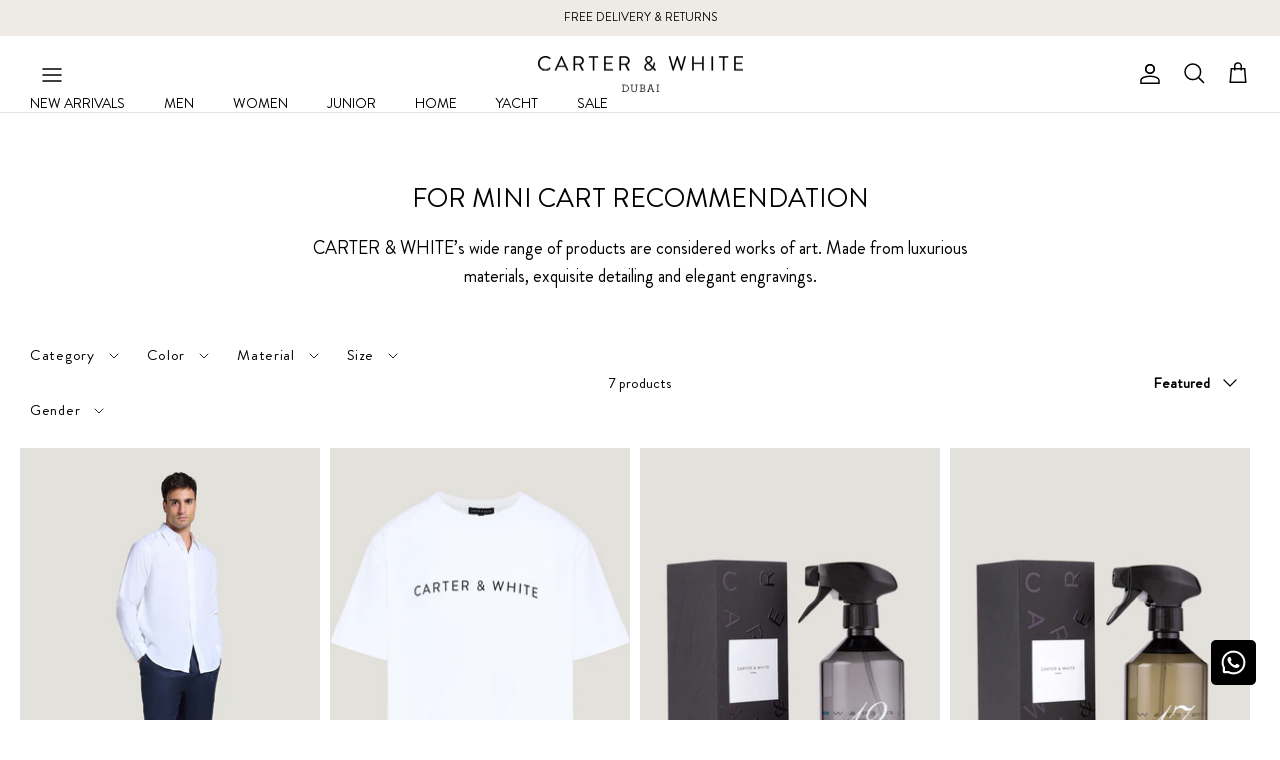

--- FILE ---
content_type: text/html; charset=utf-8
request_url: https://carterandwhite.com/collections/for-mini-cart-recommendation
body_size: 74159
content:
<!doctype html><html lang="en" dir="ltr">
  <head>
    <meta content="rR09QV1n3ntvkq5qDeJ0KiDuzzy0VBqmteaaUbQzZmU" name="google-site-verification">
    <!-- Symmetry 5.7.0 -->
    <meta name="google-site-verification" content="dXazayL1XaPJYYSn0LIZ-AJ3NjXmYywp8lp8yzTczts">
    <!-- Snap Pixel Code -->
    <script type="text/javascript">
      (function(e,t,n){if(e.snaptr)return;var a=e.snaptr=function()
      {a.handleRequest?a.handleRequest.apply(a,arguments):a.queue.push(arguments)};
      a.queue=[];var s='script';r=t.createElement(s);r.async=!0;
      r.src=n;var u=t.getElementsByTagName(s)[0];
      u.parentNode.insertBefore(r,u);})(window,document,
      'https://sc-static.net/scevent.min.js');

      snaptr('init', '523ead4f-b81c-4dc4-bea5-5187a4e13154', {
      'user_email': '__INSERT_USER_EMAIL__'
      });

      snaptr('track', 'PAGE_VIEW');
    </script>
    <!-- End Snap Pixel Code -->

    <!-- Avada Size Chart Script -->
    
<script src="//carterandwhite.com/cdn/shop/t/47/assets/size-chart-data.js?v=127911008560442275491713800342" defer='defer'></script>

    
    
  





<script>
  const AVADA_SC = {};
  AVADA_SC.product = null;
  AVADA_SC.template = "collection";
  AVADA_SC.collections = [];
  AVADA_SC.collectionsName = [];
  AVADA_SC.collectionId = "480025706776";
  
  AVADA_SC.branding = true
</script>

    <!-- /Avada Size Chart Script -->

    <title>
      For Mini Cart Recommendation
      
      
       &ndash; Carter &amp; White
    </title>

    <meta charset="utf-8" />
<meta name="viewport" content="width=device-width,initial-scale=1.0" />
<meta http-equiv="X-UA-Compatible" content="IE=edge">

<link rel="preconnect" href="https://cdn.shopify.com" crossorigin>
<link rel="preconnect" href="https://fonts.shopify.com" crossorigin>
<link rel="preconnect" href="https://monorail-edge.shopifysvc.com"><link rel="preload" as="font" href="//carterandwhite.com/cdn/fonts/jost/jost_n4.d47a1b6347ce4a4c9f437608011273009d91f2b7.woff2" type="font/woff2" crossorigin><link rel="preload" as="font" href="//carterandwhite.com/cdn/fonts/jost/jost_n5.7c8497861ffd15f4e1284cd221f14658b0e95d61.woff2" type="font/woff2" crossorigin><link rel="preload" as="font" href="//carterandwhite.com/cdn/fonts/ebgaramond/ebgaramond_n4.f03b4ad40330b0ec2af5bb96f169ce0df8a12bc0.woff2" type="font/woff2" crossorigin><link rel="preload" as="font" href="//carterandwhite.com/cdn/fonts/jost/jost_n4.d47a1b6347ce4a4c9f437608011273009d91f2b7.woff2" type="font/woff2" crossorigin><link rel="preload" href="//carterandwhite.com/cdn/shop/t/47/assets/vendor.min.js?v=11589511144441591071713800342" as="script">
<link rel="preload" href="//carterandwhite.com/cdn/shop/t/47/assets/theme.js?v=148463802191001366911727707544" as="script"><link rel="canonical" href="https://carterandwhite.com/collections/for-mini-cart-recommendation" /><link rel="icon" href="//carterandwhite.com/cdn/shop/files/40x40.png?crop=center&height=48&v=1682428657&width=48" type="image/png">
<style>
      @font-face {
  font-family: Jost;
  font-weight: 400;
  font-style: normal;
  font-display: fallback;
  src: url("//carterandwhite.com/cdn/fonts/jost/jost_n4.d47a1b6347ce4a4c9f437608011273009d91f2b7.woff2") format("woff2"),
       url("//carterandwhite.com/cdn/fonts/jost/jost_n4.791c46290e672b3f85c3d1c651ef2efa3819eadd.woff") format("woff");
}

      @font-face {
  font-family: Jost;
  font-weight: 700;
  font-style: normal;
  font-display: fallback;
  src: url("//carterandwhite.com/cdn/fonts/jost/jost_n7.921dc18c13fa0b0c94c5e2517ffe06139c3615a3.woff2") format("woff2"),
       url("//carterandwhite.com/cdn/fonts/jost/jost_n7.cbfc16c98c1e195f46c536e775e4e959c5f2f22b.woff") format("woff");
}

      @font-face {
  font-family: Jost;
  font-weight: 500;
  font-style: normal;
  font-display: fallback;
  src: url("//carterandwhite.com/cdn/fonts/jost/jost_n5.7c8497861ffd15f4e1284cd221f14658b0e95d61.woff2") format("woff2"),
       url("//carterandwhite.com/cdn/fonts/jost/jost_n5.fb6a06896db583cc2df5ba1b30d9c04383119dd9.woff") format("woff");
}

      @font-face {
  font-family: Jost;
  font-weight: 400;
  font-style: italic;
  font-display: fallback;
  src: url("//carterandwhite.com/cdn/fonts/jost/jost_i4.b690098389649750ada222b9763d55796c5283a5.woff2") format("woff2"),
       url("//carterandwhite.com/cdn/fonts/jost/jost_i4.fd766415a47e50b9e391ae7ec04e2ae25e7e28b0.woff") format("woff");
}

      @font-face {
  font-family: Jost;
  font-weight: 700;
  font-style: italic;
  font-display: fallback;
  src: url("//carterandwhite.com/cdn/fonts/jost/jost_i7.d8201b854e41e19d7ed9b1a31fe4fe71deea6d3f.woff2") format("woff2"),
       url("//carterandwhite.com/cdn/fonts/jost/jost_i7.eae515c34e26b6c853efddc3fc0c552e0de63757.woff") format("woff");
}

      @font-face {
  font-family: "EB Garamond";
  font-weight: 400;
  font-style: normal;
  font-display: fallback;
  src: url("//carterandwhite.com/cdn/fonts/ebgaramond/ebgaramond_n4.f03b4ad40330b0ec2af5bb96f169ce0df8a12bc0.woff2") format("woff2"),
       url("//carterandwhite.com/cdn/fonts/ebgaramond/ebgaramond_n4.73939a8b7fe7c6b6b560b459d64db062f2ba1a29.woff") format("woff");
}

      @font-face {
  font-family: Jost;
  font-weight: 400;
  font-style: normal;
  font-display: fallback;
  src: url("//carterandwhite.com/cdn/fonts/jost/jost_n4.d47a1b6347ce4a4c9f437608011273009d91f2b7.woff2") format("woff2"),
       url("//carterandwhite.com/cdn/fonts/jost/jost_n4.791c46290e672b3f85c3d1c651ef2efa3819eadd.woff") format("woff");
}

      @font-face {
  font-family: Jost;
  font-weight: 500;
  font-style: normal;
  font-display: fallback;
  src: url("//carterandwhite.com/cdn/fonts/jost/jost_n5.7c8497861ffd15f4e1284cd221f14658b0e95d61.woff2") format("woff2"),
       url("//carterandwhite.com/cdn/fonts/jost/jost_n5.fb6a06896db583cc2df5ba1b30d9c04383119dd9.woff") format("woff");
}

      @font-face {
  font-family: Jost;
  font-weight: 600;
  font-style: normal;
  font-display: fallback;
  src: url("//carterandwhite.com/cdn/fonts/jost/jost_n6.ec1178db7a7515114a2d84e3dd680832b7af8b99.woff2") format("woff2"),
       url("//carterandwhite.com/cdn/fonts/jost/jost_n6.b1178bb6bdd3979fef38e103a3816f6980aeaff9.woff") format("woff");
}

    </style>

    <meta property="og:site_name" content="Carter &amp; White">
<meta property="og:url" content="https://carterandwhite.com/collections/for-mini-cart-recommendation">
<meta property="og:title" content="For Mini Cart Recommendation">
<meta property="og:type" content="product.group">
<meta property="og:description" content="Official Carter &amp; White Online Store – Shop luxury fashion for Men, Women &amp; Juniors including premium Ready-to-Wear, designer Bags, stylish Accessories &amp; exclusive Home Décor. Experience timeless elegance &amp; high-end craftsmanship at Carter &amp; White."><meta property="og:image" content="http://carterandwhite.com/cdn/shop/files/IMG_8791_1200x1200.jpg?v=1763109195">
  <meta property="og:image:secure_url" content="https://carterandwhite.com/cdn/shop/files/IMG_8791_1200x1200.jpg?v=1763109195">
  <meta property="og:image:width" content="4095">
  <meta property="og:image:height" content="2609"><meta name="twitter:site" content="@carterandwhite"><meta name="twitter:card" content="summary_large_image">
<meta name="twitter:title" content="For Mini Cart Recommendation">
<meta name="twitter:description" content="Official Carter &amp; White Online Store – Shop luxury fashion for Men, Women &amp; Juniors including premium Ready-to-Wear, designer Bags, stylish Accessories &amp; exclusive Home Décor. Experience timeless elegance &amp; high-end craftsmanship at Carter &amp; White.">

<link href="//carterandwhite.com/cdn/shop/t/47/assets/custom-cart.css?v=163307929020237555861751450749" rel="stylesheet" type="text/css" media="all" />
    <link href="//carterandwhite.com/cdn/shop/t/47/assets/styles.css?v=130497881793132024031759343364" rel="stylesheet" type="text/css" media="all" />
    <link href="//carterandwhite.com/cdn/shop/t/47/assets/cc-custom.css?v=164589139930357359851734588657" rel="stylesheet" type="text/css" media="all" />
    <link href="//carterandwhite.com/cdn/shop/t/47/assets/our-stores.css?v=180030879998290199101713800342" rel="stylesheet" type="text/css" media="all" />
<link rel="stylesheet" href="//carterandwhite.com/cdn/shop/t/47/assets/swatches.css?v=56368401480440030131765875880" media="print" onload="this.media='all'">
      <noscript><link rel="stylesheet" href="//carterandwhite.com/cdn/shop/t/47/assets/swatches.css?v=56368401480440030131765875880"></noscript>
      <style>

        div#section-id-template--22004079329560__image_with_text_overlay_fYeN4h {display: none;}

        li.white.m-color-option {border: none;}
        
        ul.more-colors.pdp > a > li:before {
            width: 22px !important;
            height: 22px !important;
        }
        body.template-search ul.more-colors > a > li{
          background-image: var(--swatch-background-image);
          background-size: cover;
        }

        
        .navigation .navigation__tier-1>.navigation__item:nth-last-child(1){ display:none; }
        .navigation .navigation__tier-1>.navigation__item:nth-last-child(2){ display:none; }
        .navigation .navigation__tier-1>.navigation__item:nth-last-child(3){ display:none; }
  

        div#shopify-section-template--22004079329560__collection_list_pqj6Yw { display: none; }
        div#shopify-section-template--22004079329560__featured_collection_zKCnAq {display: none;}
        
        @media(max-width:480px)
        {

          .image-container .main-img {
              padding: 0 3px;
            margin-bottom: -40px;
          }
          .icon-img {
    display: grid;
    width: 90%;
}
          .icon-btn {
    padding-top: 30px;
}
          .navigation__link {
            font-size: 14px !important;
            font-weight: 500 !important;
        }

            .owl-carousel .owl-stage {
              overflow: hidden;
            }
          
          div#shopify-section-template--22004079329560__d75965b6-22cc-4aff-8e09-57567c6ac95d { display: none; }
           div#shopify-section-template--22004079329560__collection_list_pqj6Yw { display: block !important; }

          div#shopify-section-template--22004079329560__16359278676808bea5 { display: none; }
          div#shopify-section-template--22004079329560__featured_collection_zKCnAq {display: block !important;}

          li.navigation__item { border-bottom: 1px solid lightgrey; }
 
        .navigation .navigation__tier-1>.navigation__item:nth-last-child(1){ display: block !important; }
        .navigation .navigation__tier-1>.navigation__item:nth-last-child(2){ display: block !important; }
        .navigation .navigation__tier-1>.navigation__item:nth-last-child(3) {
          display: block !important;
          border-bottom: none;
          padding-top: 40px;
          font-size: 20px;
          margin-bottom: -15px;
      }

          .navigation .navigation__tier-1>.navigation__item:nth-last-child(2) {
            display: block !important;
            border-bottom: none;
            font-size: 20px;
            margin-bottom: -15px;
        }

          .navigation .navigation__tier-1>.navigation__item:nth-last-child(1) {
            display: block !important;
            border-bottom: none;
            font-size: 20px;
            margin-bottom: -15px;
        }

          /* .navigation .navigation__tier-1>.navigation__item:nth-last-child(3):before
          { 
          content:url('https://cdn.shopify.com/s/files/1/0710/5789/9800/files/wishlist.png?v=1707762974'); 
         } */

          div#section-id-template--22004079329560__image_with_text_overlay_fYeN4h{
            display: block !important;
            padding-left: 35px;
            padding-right: 35px;
            margin-top: -43px;
          }
  
        }
      </style><style>
      #shopify-section-template--22445017039128__d75965b6-22cc-4aff-8e09-57567c6ac95d{
        display:block !important;
      }
      #section-id-template--22445017039128__image_with_text_overlay_fYeN4h{
        display:none;
      }
      #shopify-section-template--22445017039128__16359278676808bea5{
        display:block !important;
      }
      #shopify-section-template--22445017039128__collection_list_pqj6Yw{
          display:none;
        }
      #shopify-section-template--22445017039128__featured_collection_zKCnAq{
        display:none;
      }
  @media (min-width:1000px){
    .menuimages {
        display: flex;
        gap: 15px !important;
      justify-content: space-evenly !important;
      }
      .menuimages img {
          max-width: 55% !important;
      }

      .navigation .navigation__column {
        flex: 1 0 25% !important;
        max-width: 25% !important;
      }

      .navigation .navigation__columns>li:nth-child(3){
        flex: 1 0 50% ;
        max-width: 50% ;
      }
          
          .navigation__tier-1 > li:first-child .child-cc > div:last-child { display:none !important; }
          .navigation__tier-1 > li:first-child .child-cc > div:first-child { width:100% !important; }
}

      @media(max-width:1480px)
      {
            .navigation .navigation__tier-1 {
            padding: 29px 0px 10px 0px;
        }
        .navigation--left .navigation__tier-1-container .navigation__tier-1>.navigation__item>.navigation__link {
    padding-bottom: 15px;
}
        .logo-area .button.mobile-nav-toggle {
    display: inline-block;
}
      }

      @media(max-width:480px)
      {
        #shopify-section-template--22445017039128__d75965b6-22cc-4aff-8e09-57567c6ac95d{
        display:none !important;
      }
        #section-id-template--22445017039128__image_with_text_overlay_fYeN4h{
        display:block !important;
      }
        #shopify-section-template--22445017039128__16359278676808bea5{
        display:none !important;
      }
        #shopify-section-template--22445017039128__collection_list_pqj6Yw{
          display:block !important;
        }
        #shopify-section-template--22445017039128__featured_collection_zKCnAq{
        display:block !important;
      }
        .inner-sec{
          /* margin-left: -19px;
          margin-top: -22px; */
        }
      }
    </style>
    
    <script>
      window.theme = window.theme || {};
      theme.money_format_with_product_code_preference = "\u003cspan class=\"money conversion-bear-money\"\u003e\u003cspan class=money\u003eDhs.{{ amount_no_decimals }}\u003c\/span\u003e\u003c\/span\u003e";
      theme.money_format_with_cart_code_preference = "\u003cspan class=\"money conversion-bear-money\"\u003e\u003cspan class=money\u003eDhs.{{ amount_no_decimals }}\u003c\/span\u003e\u003c\/span\u003e";
      theme.money_format = "\u003cspan class=\"money conversion-bear-money\"\u003e\u003cspan class=money\u003eDhs.{{ amount_no_decimals }}\u003c\/span\u003e\u003c\/span\u003e";
      theme.strings = {
        previous: "Previous",
        next: "Next",
        addressError: "Error looking up that address",
        addressNoResults: "No results for that address",
        addressQueryLimit: "You have exceeded the Google API usage limit. Consider upgrading to a \u003ca href=\"https:\/\/developers.google.com\/maps\/premium\/usage-limits\"\u003ePremium Plan\u003c\/a\u003e.",
        authError: "There was a problem authenticating your Google Maps API Key.",
        icon_labels_left: "Left",
        icon_labels_right: "Right",
        icon_labels_down: "Down",
        icon_labels_close: "Close",
        icon_labels_plus: "Plus",
        imageSlider: "Image slider",
        cart_terms_confirmation: "You must agree to the terms and conditions before continuing.",
        products_listing_from: "From",
        layout_live_search_see_all: "See all results",
        products_product_add_to_cart: "Add to Cart",
        products_variant_no_stock: "Sold out",
        products_variant_non_existent: "Unavailable",
        products_product_pick_a: "Pick a",
        general_navigation_menu_toggle_aria_label: "Toggle menu",
        general_accessibility_labels_close: "Close",
        products_product_adding_to_cart: "Adding",
        products_product_added_to_cart: "Added to cart",
        general_quick_search_pages: "Pages",
        general_quick_search_no_results: "Sorry, we couldn\u0026#39;t find any results",
        collections_general_see_all_subcollections: "See all..."
      };
      theme.routes = {
        cart_url: '/cart',
        cart_add_url: '/cart/add.js',
        cart_change_url: '/cart/change',
        predictive_search_url: '/search/suggest'
      };
      theme.settings = {
        cart_type: "drawer",
        quickbuy_style: "off",
        avoid_orphans: true
      };
      document.documentElement.classList.add('js');
    </script>

    <script src="//carterandwhite.com/cdn/shop/t/47/assets/vendor.min.js?v=11589511144441591071713800342" defer="defer"></script>
    <script src="//carterandwhite.com/cdn/shop/t/47/assets/theme.js?v=148463802191001366911727707544" defer="defer"></script>
    <script src="//carterandwhite.com/cdn/shop/t/47/assets/our-stores.js?v=79856643812285368381713800342" defer="defer"></script>
    <script src="//carterandwhite.com/cdn/shop/t/47/assets/cc-custom.js?v=111603181540343972631713800342" defer="defer"></script>
    <script type="text/javascript">
      (function() {
          window.sib = {
              equeue: [],
              client_key: "y99zbd77b3o0mvart38pgprp"
          };
          /* OPTIONAL: email for identify request*/
          // window.sib.email_id = 'example@domain.com';
          window.sendinblue = {};
          for (var j = ['track', 'identify', 'trackLink', 'page'], i = 0; i < j.length; i++) {
          (function(k) {
              window.sendinblue[k] = function() {
                  var arg = Array.prototype.slice.call(arguments);
                  (window.sib[k] || function() {
                          var t = {};
                          t[k] = arg;
                          window.sib.equeue.push(t);
                      })(arg[0], arg[1], arg[2], arg[3]);
                  };
              })(j[i]);
          }
          var n = document.createElement("script"),
              i = document.getElementsByTagName("script")[0];
          n.type = "text/javascript", n.id = "sendinblue-js", n.async = !0, n.src = "https://sibautomation.com/sa.js?key=" + window.sib.client_key, i.parentNode.insertBefore(n, i), window.sendinblue.page();
      })();
    </script>
    <script>window.performance && window.performance.mark && window.performance.mark('shopify.content_for_header.start');</script><meta name="facebook-domain-verification" content="rinmn524nvslwoow2w3ap7m0f844v9">
<meta id="shopify-digital-wallet" name="shopify-digital-wallet" content="/71057899800/digital_wallets/dialog">
<link rel="alternate" type="application/atom+xml" title="Feed" href="/collections/for-mini-cart-recommendation.atom" />
<link rel="alternate" hreflang="x-default" href="https://carterandwhite.com/collections/for-mini-cart-recommendation">
<link rel="alternate" hreflang="en" href="https://carterandwhite.com/collections/for-mini-cart-recommendation">
<link rel="alternate" hreflang="en-SA" href="https://carterandwhite.com/en-ar/collections/for-mini-cart-recommendation">
<link rel="alternate" type="application/json+oembed" href="https://carterandwhite.com/collections/for-mini-cart-recommendation.oembed">
<script async="async" src="/checkouts/internal/preloads.js?locale=en-AE"></script>
<script id="shopify-features" type="application/json">{"accessToken":"36feb090cc23fe8e230f1b0b79ff4eae","betas":["rich-media-storefront-analytics"],"domain":"carterandwhite.com","predictiveSearch":true,"shopId":71057899800,"locale":"en"}</script>
<script>var Shopify = Shopify || {};
Shopify.shop = "carter-and-white.myshopify.com";
Shopify.locale = "en";
Shopify.currency = {"active":"AED","rate":"1.0"};
Shopify.country = "AE";
Shopify.theme = {"name":"Variant-Onhover","id":167124926744,"schema_name":"Symmetry","schema_version":"5.7.0","theme_store_id":568,"role":"main"};
Shopify.theme.handle = "null";
Shopify.theme.style = {"id":null,"handle":null};
Shopify.cdnHost = "carterandwhite.com/cdn";
Shopify.routes = Shopify.routes || {};
Shopify.routes.root = "/";</script>
<script type="module">!function(o){(o.Shopify=o.Shopify||{}).modules=!0}(window);</script>
<script>!function(o){function n(){var o=[];function n(){o.push(Array.prototype.slice.apply(arguments))}return n.q=o,n}var t=o.Shopify=o.Shopify||{};t.loadFeatures=n(),t.autoloadFeatures=n()}(window);</script>
<script id="shop-js-analytics" type="application/json">{"pageType":"collection"}</script>
<script defer="defer" async type="module" src="//carterandwhite.com/cdn/shopifycloud/shop-js/modules/v2/client.init-shop-cart-sync_BT-GjEfc.en.esm.js"></script>
<script defer="defer" async type="module" src="//carterandwhite.com/cdn/shopifycloud/shop-js/modules/v2/chunk.common_D58fp_Oc.esm.js"></script>
<script defer="defer" async type="module" src="//carterandwhite.com/cdn/shopifycloud/shop-js/modules/v2/chunk.modal_xMitdFEc.esm.js"></script>
<script type="module">
  await import("//carterandwhite.com/cdn/shopifycloud/shop-js/modules/v2/client.init-shop-cart-sync_BT-GjEfc.en.esm.js");
await import("//carterandwhite.com/cdn/shopifycloud/shop-js/modules/v2/chunk.common_D58fp_Oc.esm.js");
await import("//carterandwhite.com/cdn/shopifycloud/shop-js/modules/v2/chunk.modal_xMitdFEc.esm.js");

  window.Shopify.SignInWithShop?.initShopCartSync?.({"fedCMEnabled":true,"windoidEnabled":true});

</script>
<script>(function() {
  var isLoaded = false;
  function asyncLoad() {
    if (isLoaded) return;
    isLoaded = true;
    var urls = ["https:\/\/sizechart.apps.avada.io\/scripttag\/avada-size-chart.min.js?shop=carter-and-white.myshopify.com","\/\/cdn.shopify.com\/proxy\/e2b8bbf57f210904e60858717a0ed1a61ee72c7c918fc55b8df9145420bd8bd3\/storage.googleapis.com\/adnabu-shopify\/online-store\/82483130dc4b4c67a3024ca51715144704.min.js?shop=carter-and-white.myshopify.com\u0026sp-cache-control=cHVibGljLCBtYXgtYWdlPTkwMA","https:\/\/intg.snapchat.com\/shopify\/shopify-scevent-init.js?id=d3670838-c202-4472-8bd4-be7dcb4cb58e\u0026shop=carter-and-white.myshopify.com","https:\/\/cdn.nfcube.com\/instafeed-8010205576be5909e8a555c26bb86e98.js?shop=carter-and-white.myshopify.com","https:\/\/cd.bestfreecdn.com\/storage\/js\/kaktusc_kaktus_in_cart-71057899800.js?ver=85\u0026shop=carter-and-white.myshopify.com"];
    for (var i = 0; i < urls.length; i++) {
      var s = document.createElement('script');
      s.type = 'text/javascript';
      s.async = true;
      s.src = urls[i];
      var x = document.getElementsByTagName('script')[0];
      x.parentNode.insertBefore(s, x);
    }
  };
  if(window.attachEvent) {
    window.attachEvent('onload', asyncLoad);
  } else {
    window.addEventListener('load', asyncLoad, false);
  }
})();</script>
<script id="__st">var __st={"a":71057899800,"offset":14400,"reqid":"edc3874d-d116-42db-aeca-3d38190c3459-1769325169","pageurl":"carterandwhite.com\/collections\/for-mini-cart-recommendation","u":"74ee6be4986c","p":"collection","rtyp":"collection","rid":480025706776};</script>
<script>window.ShopifyPaypalV4VisibilityTracking = true;</script>
<script id="captcha-bootstrap">!function(){'use strict';const t='contact',e='account',n='new_comment',o=[[t,t],['blogs',n],['comments',n],[t,'customer']],c=[[e,'customer_login'],[e,'guest_login'],[e,'recover_customer_password'],[e,'create_customer']],r=t=>t.map((([t,e])=>`form[action*='/${t}']:not([data-nocaptcha='true']) input[name='form_type'][value='${e}']`)).join(','),a=t=>()=>t?[...document.querySelectorAll(t)].map((t=>t.form)):[];function s(){const t=[...o],e=r(t);return a(e)}const i='password',u='form_key',d=['recaptcha-v3-token','g-recaptcha-response','h-captcha-response',i],f=()=>{try{return window.sessionStorage}catch{return}},m='__shopify_v',_=t=>t.elements[u];function p(t,e,n=!1){try{const o=window.sessionStorage,c=JSON.parse(o.getItem(e)),{data:r}=function(t){const{data:e,action:n}=t;return t[m]||n?{data:e,action:n}:{data:t,action:n}}(c);for(const[e,n]of Object.entries(r))t.elements[e]&&(t.elements[e].value=n);n&&o.removeItem(e)}catch(o){console.error('form repopulation failed',{error:o})}}const l='form_type',E='cptcha';function T(t){t.dataset[E]=!0}const w=window,h=w.document,L='Shopify',v='ce_forms',y='captcha';let A=!1;((t,e)=>{const n=(g='f06e6c50-85a8-45c8-87d0-21a2b65856fe',I='https://cdn.shopify.com/shopifycloud/storefront-forms-hcaptcha/ce_storefront_forms_captcha_hcaptcha.v1.5.2.iife.js',D={infoText:'Protected by hCaptcha',privacyText:'Privacy',termsText:'Terms'},(t,e,n)=>{const o=w[L][v],c=o.bindForm;if(c)return c(t,g,e,D).then(n);var r;o.q.push([[t,g,e,D],n]),r=I,A||(h.body.append(Object.assign(h.createElement('script'),{id:'captcha-provider',async:!0,src:r})),A=!0)});var g,I,D;w[L]=w[L]||{},w[L][v]=w[L][v]||{},w[L][v].q=[],w[L][y]=w[L][y]||{},w[L][y].protect=function(t,e){n(t,void 0,e),T(t)},Object.freeze(w[L][y]),function(t,e,n,w,h,L){const[v,y,A,g]=function(t,e,n){const i=e?o:[],u=t?c:[],d=[...i,...u],f=r(d),m=r(i),_=r(d.filter((([t,e])=>n.includes(e))));return[a(f),a(m),a(_),s()]}(w,h,L),I=t=>{const e=t.target;return e instanceof HTMLFormElement?e:e&&e.form},D=t=>v().includes(t);t.addEventListener('submit',(t=>{const e=I(t);if(!e)return;const n=D(e)&&!e.dataset.hcaptchaBound&&!e.dataset.recaptchaBound,o=_(e),c=g().includes(e)&&(!o||!o.value);(n||c)&&t.preventDefault(),c&&!n&&(function(t){try{if(!f())return;!function(t){const e=f();if(!e)return;const n=_(t);if(!n)return;const o=n.value;o&&e.removeItem(o)}(t);const e=Array.from(Array(32),(()=>Math.random().toString(36)[2])).join('');!function(t,e){_(t)||t.append(Object.assign(document.createElement('input'),{type:'hidden',name:u})),t.elements[u].value=e}(t,e),function(t,e){const n=f();if(!n)return;const o=[...t.querySelectorAll(`input[type='${i}']`)].map((({name:t})=>t)),c=[...d,...o],r={};for(const[a,s]of new FormData(t).entries())c.includes(a)||(r[a]=s);n.setItem(e,JSON.stringify({[m]:1,action:t.action,data:r}))}(t,e)}catch(e){console.error('failed to persist form',e)}}(e),e.submit())}));const S=(t,e)=>{t&&!t.dataset[E]&&(n(t,e.some((e=>e===t))),T(t))};for(const o of['focusin','change'])t.addEventListener(o,(t=>{const e=I(t);D(e)&&S(e,y())}));const B=e.get('form_key'),M=e.get(l),P=B&&M;t.addEventListener('DOMContentLoaded',(()=>{const t=y();if(P)for(const e of t)e.elements[l].value===M&&p(e,B);[...new Set([...A(),...v().filter((t=>'true'===t.dataset.shopifyCaptcha))])].forEach((e=>S(e,t)))}))}(h,new URLSearchParams(w.location.search),n,t,e,['guest_login'])})(!0,!0)}();</script>
<script integrity="sha256-4kQ18oKyAcykRKYeNunJcIwy7WH5gtpwJnB7kiuLZ1E=" data-source-attribution="shopify.loadfeatures" defer="defer" src="//carterandwhite.com/cdn/shopifycloud/storefront/assets/storefront/load_feature-a0a9edcb.js" crossorigin="anonymous"></script>
<script data-source-attribution="shopify.dynamic_checkout.dynamic.init">var Shopify=Shopify||{};Shopify.PaymentButton=Shopify.PaymentButton||{isStorefrontPortableWallets:!0,init:function(){window.Shopify.PaymentButton.init=function(){};var t=document.createElement("script");t.src="https://carterandwhite.com/cdn/shopifycloud/portable-wallets/latest/portable-wallets.en.js",t.type="module",document.head.appendChild(t)}};
</script>
<script data-source-attribution="shopify.dynamic_checkout.buyer_consent">
  function portableWalletsHideBuyerConsent(e){var t=document.getElementById("shopify-buyer-consent"),n=document.getElementById("shopify-subscription-policy-button");t&&n&&(t.classList.add("hidden"),t.setAttribute("aria-hidden","true"),n.removeEventListener("click",e))}function portableWalletsShowBuyerConsent(e){var t=document.getElementById("shopify-buyer-consent"),n=document.getElementById("shopify-subscription-policy-button");t&&n&&(t.classList.remove("hidden"),t.removeAttribute("aria-hidden"),n.addEventListener("click",e))}window.Shopify?.PaymentButton&&(window.Shopify.PaymentButton.hideBuyerConsent=portableWalletsHideBuyerConsent,window.Shopify.PaymentButton.showBuyerConsent=portableWalletsShowBuyerConsent);
</script>
<script data-source-attribution="shopify.dynamic_checkout.cart.bootstrap">document.addEventListener("DOMContentLoaded",(function(){function t(){return document.querySelector("shopify-accelerated-checkout-cart, shopify-accelerated-checkout")}if(t())Shopify.PaymentButton.init();else{new MutationObserver((function(e,n){t()&&(Shopify.PaymentButton.init(),n.disconnect())})).observe(document.body,{childList:!0,subtree:!0})}}));
</script>
<script id='scb4127' type='text/javascript' async='' src='https://carterandwhite.com/cdn/shopifycloud/privacy-banner/storefront-banner.js'></script><link id="shopify-accelerated-checkout-styles" rel="stylesheet" media="screen" href="https://carterandwhite.com/cdn/shopifycloud/portable-wallets/latest/accelerated-checkout-backwards-compat.css" crossorigin="anonymous">
<style id="shopify-accelerated-checkout-cart">
        #shopify-buyer-consent {
  margin-top: 1em;
  display: inline-block;
  width: 100%;
}

#shopify-buyer-consent.hidden {
  display: none;
}

#shopify-subscription-policy-button {
  background: none;
  border: none;
  padding: 0;
  text-decoration: underline;
  font-size: inherit;
  cursor: pointer;
}

#shopify-subscription-policy-button::before {
  box-shadow: none;
}

      </style>

<script>window.performance && window.performance.mark && window.performance.mark('shopify.content_for_header.end');</script>
    <link rel="preconnect" href="https://fonts.googleapis.com">
    <link rel="preconnect" href="https://fonts.gstatic.com" crossorigin>
    <link href="https://fonts.googleapis.com/css2?family=Montserrat:wght@800&display=swap" rel="stylesheet">
    <script
      src="https://cdnjs.cloudflare.com/ajax/libs/jquery/3.7.1/jquery.min.js"
      integrity="sha512-v2CJ7UaYy4JwqLDIrZUI/4hqeoQieOmAZNXBeQyjo21dadnwR+8ZaIJVT8EE2iyI61OV8e6M8PP2/4hpQINQ/g=="
      crossorigin="anonymous"
      referrerpolicy="no-referrer"
    ></script>

    <script type="text/javascript">
      (function(c,l,a,r,i,t,y){
          c[a]=c[a]||function(){(c[a].q=c[a].q||[]).push(arguments)};
          t=l.createElement(r);t.async=1;t.src="https://www.clarity.ms/tag/"+i;
          y=l.getElementsByTagName(r)[0];y.parentNode.insertBefore(t,y);
      })(window, document, "clarity", "script", "kdcvalt04y");
    </script>
  <!-- BEGIN app block: shopify://apps/bitespeed-whatsapp-marketing/blocks/app-embed/9efdb9ca-2d01-4a12-b1ac-02679fe0f6fc --><script defer src="https://unpkg.com/axios/dist/axios.min.js"></script>
<script async src="https://cdnjs.cloudflare.com/ajax/libs/uuid/8.3.2/uuid.min.js"></script>




<!-- BEGIN app snippet: optin-triggers-middleware --><script
  type="text/javascript"
  name="BSPD-SHOPIFY-VARS"
>
  var BspdCurrentCart = {"note":null,"attributes":{},"original_total_price":0,"total_price":0,"total_discount":0,"total_weight":0.0,"item_count":0,"items":[],"requires_shipping":false,"currency":"AED","items_subtotal_price":0,"cart_level_discount_applications":[],"checkout_charge_amount":0};
  var BspdCurrentProduct = null;
  var BspdCurrentCollection = {"id":480025706776,"handle":"for-mini-cart-recommendation","updated_at":"2026-01-16T16:06:53+04:00","published_at":"2024-07-08T15:22:44+04:00","sort_order":"manual","template_suffix":"","published_scope":"web","title":"For Mini Cart Recommendation","body_html":""};

  var BSPD_CART_DATA_LOCAL_KEY = 'bspdCartData';
  var BSPD_LAST_VISIT_COUNT_LOCAL_KEY = 'bspdLastUserVisitCount';
  var BSPD_LAST_VISITED_PRODUCT = 'bspdLastVisitedProduct';
  var BSPD_LAST_VISITED_COLLECTION = 'bspdLastVisitedCollection';
  var BspdLastVisitedProduct = null,
    BspdLastVisitedCollection = null;

  var Asdf =
    "[base64]";

  function bspdGetBarCookie(name) {
    const value = "; " + document.cookie;
    const parts = value.split("; " + name + "=");
    if (parts.length === 2) {
      return parts.pop().split(";").shift();
    }
    return null;
  }
  function bspdSetBarCookie(name, value, days) {
    const expires = new Date();

    expires.setTime(expires.getTime() + days * 24 * 60 * 60 * 1000);
    document.cookie = name + "=" + value + ";expires=" + expires.toUTCString() + ";path=/";
  }

  function trackLastVisitedProductAndCollection() {
    if (BspdCurrentProduct) {
      // check cookies for last visited product details (product id)
      const lastVisitedProduct = bspdGetBarCookie(BSPD_LAST_VISITED_PRODUCT);
      if (lastVisitedProduct) {
        BspdLastVisitedProduct = lastVisitedProduct;

        if (BspdCurrentProduct?.id !== BspdLastVisitedProduct) {
          // set the cookie again
          bspdSetBarCookie(BSPD_LAST_VISITED_PRODUCT, BspdCurrentProduct?.id, 300);
        }
      } else if (BspdCurrentProduct && BspdCurrentProduct?.id) {
        // set the cookie
        bspdSetBarCookie(BSPD_LAST_VISITED_PRODUCT, BspdCurrentProduct?.id, 300);
      }
    }

    if (BspdCurrentCollection) {
      // check cookies for last visited collection details (collection id)
      const lastVisitedCollection = bspdGetBarCookie(BSPD_LAST_VISITED_COLLECTION);
      if (lastVisitedCollection) {
        BspdLastVisitedCollection = lastVisitedCollection;

        if (BspdCurrentCollection?.id !== BspdLastVisitedCollection) {
          // set the cookie again
          bspdSetBarCookie(BSPD_LAST_VISITED_COLLECTION, BspdCurrentCollection?.id, 300);
        }
      } else if (BspdCurrentCollection && BspdCurrentCollection?.id) {
        // set the cookie
        bspdSetBarCookie(BSPD_LAST_VISITED_COLLECTION, BspdCurrentCollection?.id, 300);
      }
    }
  }

  /**
   * method that stores a entry whenever the user visits any of the page
   * and increments the count by 1
   * the data schema looks like
   * {
   *    [DATE]: {
   *      date: string
   *      route: {
   *       [ROUTE]: number
   *      }
   *      count: number
   *    }
   * }
   *
   * this will be a json object whose key will be the date and value will be the object
   * and will be stored in local-storage
   */
  function trackLastVisitedCount() {
    const date = new Date();
    const dateString = date.toISOString().split("T")[0];

    let lastVisitedCount = JSON.parse(localStorage.getItem(BSPD_LAST_VISIT_COUNT_LOCAL_KEY)) || {};

    if (lastVisitedCount[dateString]) {
      lastVisitedCount[dateString].count += 1;

      // also update route
      const route = window.location.pathname;

      if (lastVisitedCount[dateString].route[route]) {
        lastVisitedCount[dateString].route[route] += 1;
      } else {
        lastVisitedCount[dateString].route[route] = 1;
      }
    } else {
      const route = window.location.pathname;

      lastVisitedCount[dateString] = {
        date: dateString,
        route: {
          [route]: 1,
        },
        count: 1,
      };
    }

    localStorage.setItem(BSPD_LAST_VISIT_COUNT_LOCAL_KEY, JSON.stringify(lastVisitedCount));
  }

  /**
   * this method keeps a track of the current cart activity
   * if there are any changes by the user, this will track those changes
   * and making changes on storing it safely
   */
  const storeCartData = () => {
    function syncCart() {
      const oldCart = JSON.parse(localStorage.getItem(BSPD_CART_DATA_LOCAL_KEY) || "{}");

      if (BspdCurrentCart?.item_count !== oldCart?.item_count) {
        localStorage.setItem(BSPD_CART_DATA_LOCAL_KEY, JSON.stringify(BspdCurrentCart));
      }
    }
    syncCart();

    async function emitCartChanges() {
      try {
        const response = await fetch("/cart.js")
          .then((res) => res.json())
          .then((newCart) => {
            const oldCart = JSON.parse(localStorage.getItem(BSPD_CART_DATA_LOCAL_KEY) || "{}");

            if (newCart?.item_count !== oldCart?.item_count) {
              localStorage.setItem(BSPD_CART_DATA_LOCAL_KEY, JSON.stringify(newCart));
            }
          })
          .catch(() => {});
      } catch (error) {}
    }

    // track changes in cart.js, on change store the cart data
    const cartObserver = new PerformanceObserver((list) => {
      list.getEntries().forEach((entry) => {
        const isValidRequestType = ["xmlhttprequest", "fetch"].includes(entry.initiatorType);
        const isCartChangeRequest = /\/cart\//.test(entry.name);

        if (isValidRequestType && isCartChangeRequest) {
          emitCartChanges();
        }
      });
    });
    cartObserver.observe({ entryTypes: ["resource"] });
  };

  function execute() {
    trackLastVisitedProductAndCollection();
    trackLastVisitedCount();

    storeCartData();
  }
  execute();
</script>
<!-- END app snippet -->




  <script defer src="https://cdn.shopify.com/extensions/019be093-f082-73c5-b02a-c27225fa6615/bitespeed-popups-1045/assets/bitespeed-popups.js" />



  <!-- BEGIN app snippet: bitespeed-analytics --><script name="bitespeed-variable" type="text/javascript">
  const dummyBitespeedVar = 'dummyBitespeedVar';
</script>

<script
  name="bitespeed-analytics"
  type="text/javascript"
>
  const getcookieGlobalAnal = (cookie) => {
    let cookieJson = {};
    document.cookie.split(';').forEach(function (el) {
      let [k, v] = el.split('=');
      cookieJson[k.trim()] = v;
    });
    return cookieJson[cookie];
  };

  const setCookieGlobalAnal = (cookie, value, days, hours) => {
    let expires = '';
    if (days) {
      let date = new Date();
      date.setTime(date.getTime() + days * hours * 60 * 60 * 1000);
      expires = '; expires=' + date.toUTCString();
    }
    document.cookie = cookie + '=' + (value || '') + expires + '; path=/';
  };

  document.addEventListener('DOMContentLoaded', function () {
    const getIsMultichannelAnal = async () => {
      try {
        // TODO_sobhan
        // var indexOfwww = location.hostname.indexOf('www');
        // var shopDomainStripped = indexOfwww === -1 ? '.' + location.hostname : location.hostname.substr(indexOfwww + 3);
        // var globalShopUrl = indexOfwww === -1 ? location.hostname : location.hostname.substr(indexOfwww + 4);
        // let res = await fetch(`https://app.bitespeed.co/database/popups/isMultichannel?shopDomain=${globalShopUrl}`, {
        //   method: 'GET',
        //   headers: {
        //     'Access-Control-Allow-Origin': '*',
        //   },
        // });
        // if (!res.ok) {
        //   throw new Error(`HTTP error! status: ${res.status}`);
        // }
        // let data = await res.json();
        // console.log(data);
        // return data.isMultichannel || true;
        return true;
      } catch (error) {
        console.log(error);
      }
    };

    async function checkMultichannel() {
      console.log('in checkMultichannel');
      const isMultichannel = await getIsMultichannelAnal();
      if (isMultichannel) {
        setCookieGlobalAnal('isMultiChannel', isMultichannel, 1, 1);
      } else {
        setCookieGlobalAnal('isMultiChannel', isMultichannel, 1, 1);
      }
      console.log('Setting is multichannel from anal file to ', isMultichannel);
    }

    (async function () {
      let refb = String(getcookieGlobalAnal('refb'));
      let ssid = String(getcookieGlobalAnal('ssid'));
      if (refb === null || refb === '' || refb === undefined || refb === 'undefined') {
        var refbnew = createRef();
      }
      if (ssid === null || ssid === '' || ssid === undefined || ssid === 'undefined') {
        var ssidnew = await createSsid();
      }
      if (!getcookieGlobalAnal('isMultiChannel')) {
        console.log('isMultichannel not found in local making BE call Anal file');
        await checkMultichannel();
      }
    })();
  });

  const DBURL = 'https://app.bitespeed.co/database';
  var indexOfwww = location.hostname.indexOf('www');
  var shopDomainStripped = indexOfwww === -1 ? '.' + location.hostname : location.hostname.substr(indexOfwww + 3);
  function getCookie(name) {
    var value = '; ' + document.cookie;
    var parts = value.split('; ' + name + '=');
    if (parts.length == 2) return parts.pop().split(';').shift();
  }

  function createRef() {
    let uuid = create_UUID();
    document.cookie =
      'refb=' +
      uuid +
      ';expires=' +
      new Date(new Date().setFullYear(new Date().getFullYear() + 10)) +
      ';domain=' +
      shopDomainStripped +
      '; path=/';
    return uuid;
  }

  async function createSsid() {
    let uuid = create_UUID();
    document.cookie = 'ssid=' + uuid + ';domain=' + shopDomainStripped + '; path=/';
    return uuid;
  }

  function create_UUID() {
    var dt = new Date().getTime();
    var uuid = 'xxxxxxxx-xxxx-4xxx-yxxx-xxxxxxxxxxxx'.replace(/[xy]/g, function (c) {
      var r = (dt + Math.random() * 16) % 16 | 0;
      dt = Math.floor(dt / 16);
      return (c == 'x' ? r : (r & 0x3) | 0x8).toString(16);
    });
    return uuid;
  }

  function lookForCart() {
    let contactIdBitespeed = getcookieGlobalAnal('contactIdBitespeed');
    let contactIdRzp = getcookieGlobalAnal('rzp_unified_session_id');

    var myCookie = getcookieGlobalAnal('cart');

    const currentTimestamp = new Date().getTime();
    const recentlyCartCreatedAt = getcookieGlobalAnal('bspd_cart_created_at');

    if (myCookie && !getcookieGlobalAnal(`${myCookie}`) && !recentlyCartCreatedAt) {
      document.cookie = `bspd_cart_created_at=${currentTimestamp}` + ';domain=' + shopDomainStripped + '; path=/';
    } else if (!myCookie && recentlyCartCreatedAt) {
      // reseting the cart created at cookie if it exists
      document.cookie =
        `bspd_last_cart_created_at=${recentlyCartCreatedAt}` + ';domain=' + shopDomainStripped + '; path=/';
      document.cookie = `bspd_cart_created_at=;domain=${shopDomainStripped}; path=/; expires=Thu, 01 Jan 1970 00:00:00 GMT`;
    }

    if (
      (contactIdBitespeed === null ||
        contactIdBitespeed === '' ||
        contactIdBitespeed === undefined ||
        contactIdBitespeed === 'undefined') &&
      (contactIdRzp === null || contactIdRzp === '' || contactIdRzp === undefined || contactIdRzp === 'undefined')
    )
      return;

    let lastTrackedCart = getcookieGlobalAnal('last_tracked_cart_event');
    let lastTrackedCartLineItemsCnt = getcookieGlobalAnal('last_tracked_cart_line_items_cnt');

    if (myCookie && shopDomainStripped.includes('.neonattack.com')) {
      clearInterval(intervalId);

      if (!recentlyCartCreatedAt) {
        document.cookie = `bspd_cart_created_at=${currentTimestamp}` + ';domain=' + shopDomainStripped + '; path=/';
      }

      const cartData = cart; // a global variable, as of now only on neonattack.com (hardikecommerce.myshopify.com)

      if (myCookie !== lastTrackedCart || Number(lastTrackedCartLineItemsCnt) !== cartData.item_count) {
        document.cookie = `${myCookie}=true` + ';domain=' + shopDomainStripped + '; path=/';

        document.cookie = `last_tracked_cart_event=${myCookie}` + ';domain=' + shopDomainStripped + '; path=/';
        document.cookie =
          `last_tracked_cart_line_items_cnt=${cartData.item_count}` + ';domain=' + shopDomainStripped + '; path=/';

        sendToWebhook(myCookie, cartData);
      }
    } else if (myCookie) {
      clearInterval(intervalId);

      if (!getcookieGlobalAnal(`${myCookie}`)) {
        document.cookie = `${myCookie}=true` + ';domain=' + shopDomainStripped + '; path=/';

        sendToWebhook(myCookie);
      }
    }
  }

  function sendToWebhook(cartToken, cartData = {}) {
    let axiosConfig = {
      headers: {
        'Access-Control-Allow-Origin': '*',
        'Access-Control-Allow-Headers': '*',
        'Content-Type': 'application/json',
      },
    };

    let refb = getcookieGlobalAnal('refb');

    if (refb === null || refb === '' || refb === undefined || refb === 'undefined') {
    } else {
      const userAgent = navigator.userAgent;

      let lineItems = [];

      if (shopDomainStripped.includes('.neonattack.com') && cartData && cartData?.items) {
        lineItems = cartData.items?.map((item) => {
          return {
            product_id: item.product_id,
            variant_id: item.id,
            price: item.price,
            quantity: item.quantity,
            sku: item.sku,
            title: item.title,
            vendor: item.vendor,
          };
        });
      }

      var postData = {
        at: new Date(),
        type: 'cartCreated',
        event: {
          cartToken: cartToken,
        },
        page_url: window.location.href,
        id: String(refb),
        shopifyShopDomain: 'carter-and-white.myshopify.com',
        lineItems,
        ref: refb,
        ssid: getcookieGlobalAnal('ssid'),
        contactId: Number.parseInt(getcookieGlobalAnal('contactIdBitespeed')),
        rzp_unified_session_id: getcookieGlobalAnal('rzp_unified_session_id'),
        platformMobile: /iPad|iPhone|iPod/.test(userAgent) ? 'ios' : /Android/.test(userAgent) ? 'android' : '',
        platformDesktop: /Mac/.test(userAgent) ? 'mac' : /Windows/.test(userAgent) ? 'windows' : '',
        rzp_unified_session_id: getcookieGlobalAnal('rzp_unified_session_id') || undefined,
      };

      let isMultiChannel = true;
      // TODO
      // if (getcookieGlobalAnal('isMultiChannel') == 'false' || getcookieGlobalAnal('isMultiChannel') == false) {
      //   console.log('isMultichannel found and is false');
      //   isMultiChannel = false;
      // } else if (getcookieGlobalAnal('isMultiChannel') == 'true' || getcookieGlobalAnal('isMultiChannel') == true) {
      //   isMultiChannel = true;
      // }
      // console.log('sendToWebhook', isMultiChannel);
      // console.log('sendToWebhook-ignore', localStorage.getItem('isMultiChannel'));

      let url = `${DBURL}/api/shopifyCustomer/create`;
      if (isMultiChannel) {
        url = `https://shopifywebhooks.bitespeed.co/webhook/browserSession`;
      }

      fetch(url, {
        method: 'POST',
        headers: axiosConfig.headers,
        body: JSON.stringify(postData),
      }).catch((err) => {
        console.log('AXIOS ERROR: ', err);
      });
    }
  }

  let intervalId = setInterval(() => {
    lookForCart();
  }, 1000);
</script>

<script
  name="bitespeed-tracking-tag"
>
    let axiosConfig = {
      headers: {
	      "Access-Control-Allow-Origin": "*",
        'Content-Type': 'application/json',
      }
    };

    function analyticsPost(postData) {
      // TODO_sobhan
      let isMultiChannel = true;
      // if (getcookieGlobalAnal("isMultiChannel") == "false" || getcookieGlobalAnal("isMultiChannel") == false) {
      //     console.log("isMultichannel found and is false");
      //     isMultiChannel = false;
      // } else if (getcookieGlobalAnal("isMultiChannel") == "true" || getcookieGlobalAnal("isMultiChannel") == true) {
      //     isMultiChannel = true;
      // }

      // if (!isMultiChannel) return; // disable browser sessions in legacy

      let analyticsUrl = isMultiChannel
          ? "https://shopifywebhooks.bitespeed.co/webhook/browserSession"
          : `https://app.bitespeed.co/database/webhook/browserSession`;
      console.log("analyticsUrl", analyticsUrl);
      postData.shopifyShopDomain = "carter-and-white.myshopify.com";
      postData.ref = getcookieGlobalAnal("refb");
      postData.ssid = getcookieGlobalAnal("ssid");
      postData.contactId = Number.parseInt(getcookieGlobalAnal("contactIdBitespeed"));
      postData.rzp_unified_session_id = getcookieGlobalAnal("rzp_unified_session_id") || undefined;

      const userAgent = navigator.userAgent;
      postData.platformMobile = /iPad|iPhone|iPod/.test(userAgent) ? "ios" : /Android/.test(userAgent) ? "android" : "";
      postData.platformDesktop = /Mac/.test(userAgent) ? "mac" : /Windows/.test(userAgent) ? "windows" : "";

      // don't send browser events on multichannel if contactId is not present
      if (isMultiChannel && !postData.contactId && !postData.rzp_unified_session_id) {
          console.log("No contactId found for multichannel analytics file. Returning");
          return;
      }

      fetch(analyticsUrl, {
          method: "POST",
          headers: axiosConfig.headers,
          body: JSON.stringify(postData),
      }).catch((err) => {
          console.log("AXIOS ERROR: ", err);
      });
    }
(function() {
    var bitespeedLayer = {
        cartPollInterval: 2000
    }
    var config = {
        linker: {
            domains: ['shopify.com', 'rechargeapps.com', 'recurringcheckout.com', 'carthook.com', 'checkout.com']
        },
        anonymize_ip: true,
        allow_ad_personalization_signals: true,
        page_title: removePii(document.title),
        page_location: removePii(document.location.href)
    }
    var pageView = function() {
            
    };

    // delay page firing until the page is visible
    if (document.hidden === true) {
        var triggeredPageView = false;
        document.addEventListener('visibilitychange', function() {
            if (!document.hidden && !triggeredPageView) {
                pageView();
                triggeredPageView = true;
            }
        });
    } else {
        pageView()
    }

    var triggerPageViewEvent = function() {
      var postData = {
        "at" : new Date(),
        "type": "pageViewed",
        "event": {
          url: window.location.href,
        },
        "contactId": Number.parseInt(getcookieGlobalAnal("contactIdBitespeed")),
        "source": 'shopify'
      }
      
      analyticsPost(postData);
    }

    document.addEventListener('DOMContentLoaded', function() {
      triggerPageViewEvent()
    });

    var hasLocalStorage = (function() {
        try {
            localStorage.setItem('bitespeed_test_storage', 'test');
            localStorage.removeItem('bitespeed_test_storage');
            return true;
        } catch (ex) {
            return false;
        }
    })();
    bitespeedLayer.ecommerce = {
        'currencyCode' : 'AED',
        'impressions' : []
    };
    
    
var collectionObjError = null
        var collectionObjId = 480025706776
        var collectionObjHandle = "for-mini-cart-recommendation"
        var collectionObjDefaultSortBy = "manual"
        var collectionObjSortBy = ""
        var collectionObjFilters = [{"error":"json not allowed for this object"},{"error":"json not allowed for this object"},{"error":"json not allowed for this object"},{"error":"json not allowed for this object"},{"error":"json not allowed for this object"}]
        var collectionObjCurrentType = null
        var collectionObjTemplateSuffix = ""

        var collectionProductsObj= [{"id":9009329242392,"title":"Mario Linen Shirt","handle":"mens-mario-shirt-new","description":"\u003cp\u003e\u003cmeta charset=\"utf-8\"\u003eThis pure linen shirt from Carter \u0026amp; White displays the label's signature high-quality crafting but with a more elegant lounge style. Fashioned in pure linen to ensure all-day comfort, it’s designed with a collar and with long sleeves for an easy day to night transition\u003cbr\u003e\u003c\/p\u003e","published_at":"2024-04-24T09:37:34+04:00","created_at":"2024-03-14T14:52:32+04:00","vendor":"Carter and White","type":"Shirt","tags":["men-full-sleeve","men-shirts","Men_new_in","Men_new_in_shop_all","mens","New_in_Men_shirts"],"price":137500,"price_min":137500,"price_max":137500,"available":true,"price_varies":false,"compare_at_price":null,"compare_at_price_min":0,"compare_at_price_max":0,"compare_at_price_varies":false,"variants":[{"id":49172472299800,"title":"WHITE \/ 100% Linen \/ S","option1":"WHITE","option2":"100% Linen","option3":"S","sku":"1010403002091","requires_shipping":true,"taxable":true,"featured_image":{"id":51316546437400,"product_id":9009329242392,"position":1,"created_at":"2025-10-19T12:41:17+04:00","updated_at":"2025-10-31T14:40:52+04:00","alt":null,"width":1280,"height":1600,"src":"\/\/carterandwhite.com\/cdn\/shop\/files\/1010403002093_1.jpg?v=1761907252","variant_ids":[49172472299800,49172472332568,49172472365336,49172472398104,49172472430872]},"available":true,"name":"Mario Linen Shirt - WHITE \/ 100% Linen \/ S","public_title":"WHITE \/ 100% Linen \/ S","options":["WHITE","100% Linen","S"],"price":137500,"weight":0,"compare_at_price":null,"inventory_management":"shopify","barcode":null,"featured_media":{"alt":null,"id":42281654944024,"position":1,"preview_image":{"aspect_ratio":0.8,"height":1600,"width":1280,"src":"\/\/carterandwhite.com\/cdn\/shop\/files\/1010403002093_1.jpg?v=1761907252"}},"requires_selling_plan":false,"selling_plan_allocations":[]},{"id":49172472332568,"title":"WHITE \/ 100% Linen \/ M","option1":"WHITE","option2":"100% Linen","option3":"M","sku":"1010403002092","requires_shipping":true,"taxable":true,"featured_image":{"id":51316546437400,"product_id":9009329242392,"position":1,"created_at":"2025-10-19T12:41:17+04:00","updated_at":"2025-10-31T14:40:52+04:00","alt":null,"width":1280,"height":1600,"src":"\/\/carterandwhite.com\/cdn\/shop\/files\/1010403002093_1.jpg?v=1761907252","variant_ids":[49172472299800,49172472332568,49172472365336,49172472398104,49172472430872]},"available":true,"name":"Mario Linen Shirt - WHITE \/ 100% Linen \/ M","public_title":"WHITE \/ 100% Linen \/ M","options":["WHITE","100% Linen","M"],"price":137500,"weight":0,"compare_at_price":null,"inventory_management":"shopify","barcode":null,"featured_media":{"alt":null,"id":42281654944024,"position":1,"preview_image":{"aspect_ratio":0.8,"height":1600,"width":1280,"src":"\/\/carterandwhite.com\/cdn\/shop\/files\/1010403002093_1.jpg?v=1761907252"}},"requires_selling_plan":false,"selling_plan_allocations":[]},{"id":49172472365336,"title":"WHITE \/ 100% Linen \/ L","option1":"WHITE","option2":"100% Linen","option3":"L","sku":"1010403002093","requires_shipping":true,"taxable":true,"featured_image":{"id":51316546437400,"product_id":9009329242392,"position":1,"created_at":"2025-10-19T12:41:17+04:00","updated_at":"2025-10-31T14:40:52+04:00","alt":null,"width":1280,"height":1600,"src":"\/\/carterandwhite.com\/cdn\/shop\/files\/1010403002093_1.jpg?v=1761907252","variant_ids":[49172472299800,49172472332568,49172472365336,49172472398104,49172472430872]},"available":true,"name":"Mario Linen Shirt - WHITE \/ 100% Linen \/ L","public_title":"WHITE \/ 100% Linen \/ L","options":["WHITE","100% Linen","L"],"price":137500,"weight":0,"compare_at_price":null,"inventory_management":"shopify","barcode":null,"featured_media":{"alt":null,"id":42281654944024,"position":1,"preview_image":{"aspect_ratio":0.8,"height":1600,"width":1280,"src":"\/\/carterandwhite.com\/cdn\/shop\/files\/1010403002093_1.jpg?v=1761907252"}},"requires_selling_plan":false,"selling_plan_allocations":[]},{"id":49172472398104,"title":"WHITE \/ 100% Linen \/ XL","option1":"WHITE","option2":"100% Linen","option3":"XL","sku":"1010403002094","requires_shipping":true,"taxable":true,"featured_image":{"id":51316546437400,"product_id":9009329242392,"position":1,"created_at":"2025-10-19T12:41:17+04:00","updated_at":"2025-10-31T14:40:52+04:00","alt":null,"width":1280,"height":1600,"src":"\/\/carterandwhite.com\/cdn\/shop\/files\/1010403002093_1.jpg?v=1761907252","variant_ids":[49172472299800,49172472332568,49172472365336,49172472398104,49172472430872]},"available":true,"name":"Mario Linen Shirt - WHITE \/ 100% Linen \/ XL","public_title":"WHITE \/ 100% Linen \/ XL","options":["WHITE","100% Linen","XL"],"price":137500,"weight":0,"compare_at_price":null,"inventory_management":"shopify","barcode":null,"featured_media":{"alt":null,"id":42281654944024,"position":1,"preview_image":{"aspect_ratio":0.8,"height":1600,"width":1280,"src":"\/\/carterandwhite.com\/cdn\/shop\/files\/1010403002093_1.jpg?v=1761907252"}},"requires_selling_plan":false,"selling_plan_allocations":[]},{"id":49172472430872,"title":"WHITE \/ 100% Linen \/ 2XL","option1":"WHITE","option2":"100% Linen","option3":"2XL","sku":"1010403002095","requires_shipping":true,"taxable":true,"featured_image":{"id":51316546437400,"product_id":9009329242392,"position":1,"created_at":"2025-10-19T12:41:17+04:00","updated_at":"2025-10-31T14:40:52+04:00","alt":null,"width":1280,"height":1600,"src":"\/\/carterandwhite.com\/cdn\/shop\/files\/1010403002093_1.jpg?v=1761907252","variant_ids":[49172472299800,49172472332568,49172472365336,49172472398104,49172472430872]},"available":true,"name":"Mario Linen Shirt - WHITE \/ 100% Linen \/ 2XL","public_title":"WHITE \/ 100% Linen \/ 2XL","options":["WHITE","100% Linen","2XL"],"price":137500,"weight":0,"compare_at_price":null,"inventory_management":"shopify","barcode":null,"featured_media":{"alt":null,"id":42281654944024,"position":1,"preview_image":{"aspect_ratio":0.8,"height":1600,"width":1280,"src":"\/\/carterandwhite.com\/cdn\/shop\/files\/1010403002093_1.jpg?v=1761907252"}},"requires_selling_plan":false,"selling_plan_allocations":[]},{"id":49172472987928,"title":"TEA GREEN \/ 100% Linen \/ S","option1":"TEA GREEN","option2":"100% Linen","option3":"S","sku":"1010101010968","requires_shipping":true,"taxable":true,"featured_image":{"id":46050105131288,"product_id":9009329242392,"position":8,"created_at":"2024-07-13T11:35:01+04:00","updated_at":"2025-10-31T14:40:52+04:00","alt":null,"width":1280,"height":1600,"src":"\/\/carterandwhite.com\/cdn\/shop\/files\/10_15fe9fca-737f-4c25-8c17-e80e6165f2b9.png?v=1761907252","variant_ids":[49172472987928,49172473020696,49172473053464,49172473086232,49172473119000,49172473151768]},"available":true,"name":"Mario Linen Shirt - TEA GREEN \/ 100% Linen \/ S","public_title":"TEA GREEN \/ 100% Linen \/ S","options":["TEA GREEN","100% Linen","S"],"price":137500,"weight":0,"compare_at_price":null,"inventory_management":"shopify","barcode":null,"featured_media":{"alt":null,"id":38799659663640,"position":8,"preview_image":{"aspect_ratio":0.8,"height":1600,"width":1280,"src":"\/\/carterandwhite.com\/cdn\/shop\/files\/10_15fe9fca-737f-4c25-8c17-e80e6165f2b9.png?v=1761907252"}},"requires_selling_plan":false,"selling_plan_allocations":[]},{"id":49172473020696,"title":"TEA GREEN \/ 100% Linen \/ M","option1":"TEA GREEN","option2":"100% Linen","option3":"M","sku":"1010101010969","requires_shipping":true,"taxable":true,"featured_image":{"id":46050105131288,"product_id":9009329242392,"position":8,"created_at":"2024-07-13T11:35:01+04:00","updated_at":"2025-10-31T14:40:52+04:00","alt":null,"width":1280,"height":1600,"src":"\/\/carterandwhite.com\/cdn\/shop\/files\/10_15fe9fca-737f-4c25-8c17-e80e6165f2b9.png?v=1761907252","variant_ids":[49172472987928,49172473020696,49172473053464,49172473086232,49172473119000,49172473151768]},"available":false,"name":"Mario Linen Shirt - TEA GREEN \/ 100% Linen \/ M","public_title":"TEA GREEN \/ 100% Linen \/ M","options":["TEA GREEN","100% Linen","M"],"price":137500,"weight":0,"compare_at_price":null,"inventory_management":"shopify","barcode":null,"featured_media":{"alt":null,"id":38799659663640,"position":8,"preview_image":{"aspect_ratio":0.8,"height":1600,"width":1280,"src":"\/\/carterandwhite.com\/cdn\/shop\/files\/10_15fe9fca-737f-4c25-8c17-e80e6165f2b9.png?v=1761907252"}},"requires_selling_plan":false,"selling_plan_allocations":[]},{"id":49172473053464,"title":"TEA GREEN \/ 100% Linen \/ L","option1":"TEA GREEN","option2":"100% Linen","option3":"L","sku":"1010101010970","requires_shipping":true,"taxable":true,"featured_image":{"id":46050105131288,"product_id":9009329242392,"position":8,"created_at":"2024-07-13T11:35:01+04:00","updated_at":"2025-10-31T14:40:52+04:00","alt":null,"width":1280,"height":1600,"src":"\/\/carterandwhite.com\/cdn\/shop\/files\/10_15fe9fca-737f-4c25-8c17-e80e6165f2b9.png?v=1761907252","variant_ids":[49172472987928,49172473020696,49172473053464,49172473086232,49172473119000,49172473151768]},"available":true,"name":"Mario Linen Shirt - TEA GREEN \/ 100% Linen \/ L","public_title":"TEA GREEN \/ 100% Linen \/ L","options":["TEA GREEN","100% Linen","L"],"price":137500,"weight":0,"compare_at_price":null,"inventory_management":"shopify","barcode":null,"featured_media":{"alt":null,"id":38799659663640,"position":8,"preview_image":{"aspect_ratio":0.8,"height":1600,"width":1280,"src":"\/\/carterandwhite.com\/cdn\/shop\/files\/10_15fe9fca-737f-4c25-8c17-e80e6165f2b9.png?v=1761907252"}},"requires_selling_plan":false,"selling_plan_allocations":[]},{"id":49172473086232,"title":"TEA GREEN \/ 100% Linen \/ XL","option1":"TEA GREEN","option2":"100% Linen","option3":"XL","sku":"1010101010971","requires_shipping":true,"taxable":true,"featured_image":{"id":46050105131288,"product_id":9009329242392,"position":8,"created_at":"2024-07-13T11:35:01+04:00","updated_at":"2025-10-31T14:40:52+04:00","alt":null,"width":1280,"height":1600,"src":"\/\/carterandwhite.com\/cdn\/shop\/files\/10_15fe9fca-737f-4c25-8c17-e80e6165f2b9.png?v=1761907252","variant_ids":[49172472987928,49172473020696,49172473053464,49172473086232,49172473119000,49172473151768]},"available":true,"name":"Mario Linen Shirt - TEA GREEN \/ 100% Linen \/ XL","public_title":"TEA GREEN \/ 100% Linen \/ XL","options":["TEA GREEN","100% Linen","XL"],"price":137500,"weight":0,"compare_at_price":null,"inventory_management":"shopify","barcode":null,"featured_media":{"alt":null,"id":38799659663640,"position":8,"preview_image":{"aspect_ratio":0.8,"height":1600,"width":1280,"src":"\/\/carterandwhite.com\/cdn\/shop\/files\/10_15fe9fca-737f-4c25-8c17-e80e6165f2b9.png?v=1761907252"}},"requires_selling_plan":false,"selling_plan_allocations":[]},{"id":49172473119000,"title":"TEA GREEN \/ 100% Linen \/ 2XL","option1":"TEA GREEN","option2":"100% Linen","option3":"2XL","sku":"1010101010972","requires_shipping":true,"taxable":true,"featured_image":{"id":46050105131288,"product_id":9009329242392,"position":8,"created_at":"2024-07-13T11:35:01+04:00","updated_at":"2025-10-31T14:40:52+04:00","alt":null,"width":1280,"height":1600,"src":"\/\/carterandwhite.com\/cdn\/shop\/files\/10_15fe9fca-737f-4c25-8c17-e80e6165f2b9.png?v=1761907252","variant_ids":[49172472987928,49172473020696,49172473053464,49172473086232,49172473119000,49172473151768]},"available":true,"name":"Mario Linen Shirt - TEA GREEN \/ 100% Linen \/ 2XL","public_title":"TEA GREEN \/ 100% Linen \/ 2XL","options":["TEA GREEN","100% Linen","2XL"],"price":137500,"weight":0,"compare_at_price":null,"inventory_management":"shopify","barcode":null,"featured_media":{"alt":null,"id":38799659663640,"position":8,"preview_image":{"aspect_ratio":0.8,"height":1600,"width":1280,"src":"\/\/carterandwhite.com\/cdn\/shop\/files\/10_15fe9fca-737f-4c25-8c17-e80e6165f2b9.png?v=1761907252"}},"requires_selling_plan":false,"selling_plan_allocations":[]},{"id":49172473151768,"title":"TEA GREEN \/ 100% Linen \/ 3XL","option1":"TEA GREEN","option2":"100% Linen","option3":"3XL","sku":"1010101010973","requires_shipping":true,"taxable":true,"featured_image":{"id":46050105131288,"product_id":9009329242392,"position":8,"created_at":"2024-07-13T11:35:01+04:00","updated_at":"2025-10-31T14:40:52+04:00","alt":null,"width":1280,"height":1600,"src":"\/\/carterandwhite.com\/cdn\/shop\/files\/10_15fe9fca-737f-4c25-8c17-e80e6165f2b9.png?v=1761907252","variant_ids":[49172472987928,49172473020696,49172473053464,49172473086232,49172473119000,49172473151768]},"available":true,"name":"Mario Linen Shirt - TEA GREEN \/ 100% Linen \/ 3XL","public_title":"TEA GREEN \/ 100% Linen \/ 3XL","options":["TEA GREEN","100% Linen","3XL"],"price":137500,"weight":0,"compare_at_price":null,"inventory_management":"shopify","barcode":null,"featured_media":{"alt":null,"id":38799659663640,"position":8,"preview_image":{"aspect_ratio":0.8,"height":1600,"width":1280,"src":"\/\/carterandwhite.com\/cdn\/shop\/files\/10_15fe9fca-737f-4c25-8c17-e80e6165f2b9.png?v=1761907252"}},"requires_selling_plan":false,"selling_plan_allocations":[]},{"id":49172472463640,"title":"PINK LAVENDER \/ 100% Linen \/ S","option1":"PINK LAVENDER","option2":"100% Linen","option3":"S","sku":"1010432113706","requires_shipping":true,"taxable":true,"featured_image":{"id":44688219439384,"product_id":9009329242392,"position":13,"created_at":"2024-03-14T14:52:33+04:00","updated_at":"2025-10-31T14:40:52+04:00","alt":null,"width":1707,"height":2560,"src":"\/\/carterandwhite.com\/cdn\/shop\/products\/SS23M09_1_1_4b9f42b7-6738-4ccd-9fd2-67198d4b1940.jpg?v=1761907252","variant_ids":[49172472463640,49172472496408,49172472529176,49172472561944,49172472594712]},"available":true,"name":"Mario Linen Shirt - PINK LAVENDER \/ 100% Linen \/ S","public_title":"PINK LAVENDER \/ 100% Linen \/ S","options":["PINK LAVENDER","100% Linen","S"],"price":137500,"weight":0,"compare_at_price":null,"inventory_management":"shopify","barcode":null,"featured_media":{"alt":null,"id":37354102882584,"position":13,"preview_image":{"aspect_ratio":0.667,"height":2560,"width":1707,"src":"\/\/carterandwhite.com\/cdn\/shop\/products\/SS23M09_1_1_4b9f42b7-6738-4ccd-9fd2-67198d4b1940.jpg?v=1761907252"}},"requires_selling_plan":false,"selling_plan_allocations":[]},{"id":49172472496408,"title":"PINK LAVENDER \/ 100% Linen \/ M","option1":"PINK LAVENDER","option2":"100% Linen","option3":"M","sku":"1010432113707","requires_shipping":true,"taxable":true,"featured_image":{"id":44688219439384,"product_id":9009329242392,"position":13,"created_at":"2024-03-14T14:52:33+04:00","updated_at":"2025-10-31T14:40:52+04:00","alt":null,"width":1707,"height":2560,"src":"\/\/carterandwhite.com\/cdn\/shop\/products\/SS23M09_1_1_4b9f42b7-6738-4ccd-9fd2-67198d4b1940.jpg?v=1761907252","variant_ids":[49172472463640,49172472496408,49172472529176,49172472561944,49172472594712]},"available":false,"name":"Mario Linen Shirt - PINK LAVENDER \/ 100% Linen \/ M","public_title":"PINK LAVENDER \/ 100% Linen \/ M","options":["PINK LAVENDER","100% Linen","M"],"price":137500,"weight":0,"compare_at_price":null,"inventory_management":"shopify","barcode":null,"featured_media":{"alt":null,"id":37354102882584,"position":13,"preview_image":{"aspect_ratio":0.667,"height":2560,"width":1707,"src":"\/\/carterandwhite.com\/cdn\/shop\/products\/SS23M09_1_1_4b9f42b7-6738-4ccd-9fd2-67198d4b1940.jpg?v=1761907252"}},"requires_selling_plan":false,"selling_plan_allocations":[]},{"id":49172472529176,"title":"PINK LAVENDER \/ 100% Linen \/ L","option1":"PINK LAVENDER","option2":"100% Linen","option3":"L","sku":"1010432113708","requires_shipping":true,"taxable":true,"featured_image":{"id":44688219439384,"product_id":9009329242392,"position":13,"created_at":"2024-03-14T14:52:33+04:00","updated_at":"2025-10-31T14:40:52+04:00","alt":null,"width":1707,"height":2560,"src":"\/\/carterandwhite.com\/cdn\/shop\/products\/SS23M09_1_1_4b9f42b7-6738-4ccd-9fd2-67198d4b1940.jpg?v=1761907252","variant_ids":[49172472463640,49172472496408,49172472529176,49172472561944,49172472594712]},"available":false,"name":"Mario Linen Shirt - PINK LAVENDER \/ 100% Linen \/ L","public_title":"PINK LAVENDER \/ 100% Linen \/ L","options":["PINK LAVENDER","100% Linen","L"],"price":137500,"weight":0,"compare_at_price":null,"inventory_management":"shopify","barcode":null,"featured_media":{"alt":null,"id":37354102882584,"position":13,"preview_image":{"aspect_ratio":0.667,"height":2560,"width":1707,"src":"\/\/carterandwhite.com\/cdn\/shop\/products\/SS23M09_1_1_4b9f42b7-6738-4ccd-9fd2-67198d4b1940.jpg?v=1761907252"}},"requires_selling_plan":false,"selling_plan_allocations":[]},{"id":49172472561944,"title":"PINK LAVENDER \/ 100% Linen \/ XL","option1":"PINK LAVENDER","option2":"100% Linen","option3":"XL","sku":"1010432113709","requires_shipping":true,"taxable":true,"featured_image":{"id":44688219439384,"product_id":9009329242392,"position":13,"created_at":"2024-03-14T14:52:33+04:00","updated_at":"2025-10-31T14:40:52+04:00","alt":null,"width":1707,"height":2560,"src":"\/\/carterandwhite.com\/cdn\/shop\/products\/SS23M09_1_1_4b9f42b7-6738-4ccd-9fd2-67198d4b1940.jpg?v=1761907252","variant_ids":[49172472463640,49172472496408,49172472529176,49172472561944,49172472594712]},"available":true,"name":"Mario Linen Shirt - PINK LAVENDER \/ 100% Linen \/ XL","public_title":"PINK LAVENDER \/ 100% Linen \/ XL","options":["PINK LAVENDER","100% Linen","XL"],"price":137500,"weight":0,"compare_at_price":null,"inventory_management":"shopify","barcode":null,"featured_media":{"alt":null,"id":37354102882584,"position":13,"preview_image":{"aspect_ratio":0.667,"height":2560,"width":1707,"src":"\/\/carterandwhite.com\/cdn\/shop\/products\/SS23M09_1_1_4b9f42b7-6738-4ccd-9fd2-67198d4b1940.jpg?v=1761907252"}},"requires_selling_plan":false,"selling_plan_allocations":[]},{"id":49172472594712,"title":"PINK LAVENDER \/ 100% Linen \/ 2XL","option1":"PINK LAVENDER","option2":"100% Linen","option3":"2XL","sku":"1010432113710","requires_shipping":true,"taxable":true,"featured_image":{"id":44688219439384,"product_id":9009329242392,"position":13,"created_at":"2024-03-14T14:52:33+04:00","updated_at":"2025-10-31T14:40:52+04:00","alt":null,"width":1707,"height":2560,"src":"\/\/carterandwhite.com\/cdn\/shop\/products\/SS23M09_1_1_4b9f42b7-6738-4ccd-9fd2-67198d4b1940.jpg?v=1761907252","variant_ids":[49172472463640,49172472496408,49172472529176,49172472561944,49172472594712]},"available":true,"name":"Mario Linen Shirt - PINK LAVENDER \/ 100% Linen \/ 2XL","public_title":"PINK LAVENDER \/ 100% Linen \/ 2XL","options":["PINK LAVENDER","100% Linen","2XL"],"price":137500,"weight":0,"compare_at_price":null,"inventory_management":"shopify","barcode":null,"featured_media":{"alt":null,"id":37354102882584,"position":13,"preview_image":{"aspect_ratio":0.667,"height":2560,"width":1707,"src":"\/\/carterandwhite.com\/cdn\/shop\/products\/SS23M09_1_1_4b9f42b7-6738-4ccd-9fd2-67198d4b1940.jpg?v=1761907252"}},"requires_selling_plan":false,"selling_plan_allocations":[]},{"id":49172472824088,"title":"PEACOAT NAVY \/ 100% Linen \/ S","option1":"PEACOAT NAVY","option2":"100% Linen","option3":"S","sku":"1010701049880","requires_shipping":true,"taxable":true,"featured_image":{"id":51316707787032,"product_id":9009329242392,"position":17,"created_at":"2025-10-19T13:16:24+04:00","updated_at":"2025-10-31T14:40:52+04:00","alt":null,"width":1280,"height":1600,"src":"\/\/carterandwhite.com\/cdn\/shop\/files\/1010701049882_1.jpg?v=1761907252","variant_ids":[49172472824088,49172472856856,49172472889624,49172472922392,49172472955160]},"available":true,"name":"Mario Linen Shirt - PEACOAT NAVY \/ 100% Linen \/ S","public_title":"PEACOAT NAVY \/ 100% Linen \/ S","options":["PEACOAT NAVY","100% Linen","S"],"price":137500,"weight":0,"compare_at_price":null,"inventory_management":"shopify","barcode":null,"featured_media":{"alt":null,"id":42281815900440,"position":17,"preview_image":{"aspect_ratio":0.8,"height":1600,"width":1280,"src":"\/\/carterandwhite.com\/cdn\/shop\/files\/1010701049882_1.jpg?v=1761907252"}},"requires_selling_plan":false,"selling_plan_allocations":[]},{"id":49172472856856,"title":"PEACOAT NAVY \/ 100% Linen \/ M","option1":"PEACOAT NAVY","option2":"100% Linen","option3":"M","sku":"1010701049881","requires_shipping":true,"taxable":true,"featured_image":{"id":51316707787032,"product_id":9009329242392,"position":17,"created_at":"2025-10-19T13:16:24+04:00","updated_at":"2025-10-31T14:40:52+04:00","alt":null,"width":1280,"height":1600,"src":"\/\/carterandwhite.com\/cdn\/shop\/files\/1010701049882_1.jpg?v=1761907252","variant_ids":[49172472824088,49172472856856,49172472889624,49172472922392,49172472955160]},"available":true,"name":"Mario Linen Shirt - PEACOAT NAVY \/ 100% Linen \/ M","public_title":"PEACOAT NAVY \/ 100% Linen \/ M","options":["PEACOAT NAVY","100% Linen","M"],"price":137500,"weight":0,"compare_at_price":null,"inventory_management":"shopify","barcode":null,"featured_media":{"alt":null,"id":42281815900440,"position":17,"preview_image":{"aspect_ratio":0.8,"height":1600,"width":1280,"src":"\/\/carterandwhite.com\/cdn\/shop\/files\/1010701049882_1.jpg?v=1761907252"}},"requires_selling_plan":false,"selling_plan_allocations":[]},{"id":49172472889624,"title":"PEACOAT NAVY \/ 100% Linen \/ L","option1":"PEACOAT NAVY","option2":"100% Linen","option3":"L","sku":"1010701049882","requires_shipping":true,"taxable":true,"featured_image":{"id":51316707787032,"product_id":9009329242392,"position":17,"created_at":"2025-10-19T13:16:24+04:00","updated_at":"2025-10-31T14:40:52+04:00","alt":null,"width":1280,"height":1600,"src":"\/\/carterandwhite.com\/cdn\/shop\/files\/1010701049882_1.jpg?v=1761907252","variant_ids":[49172472824088,49172472856856,49172472889624,49172472922392,49172472955160]},"available":true,"name":"Mario Linen Shirt - PEACOAT NAVY \/ 100% Linen \/ L","public_title":"PEACOAT NAVY \/ 100% Linen \/ L","options":["PEACOAT NAVY","100% Linen","L"],"price":137500,"weight":0,"compare_at_price":null,"inventory_management":"shopify","barcode":null,"featured_media":{"alt":null,"id":42281815900440,"position":17,"preview_image":{"aspect_ratio":0.8,"height":1600,"width":1280,"src":"\/\/carterandwhite.com\/cdn\/shop\/files\/1010701049882_1.jpg?v=1761907252"}},"requires_selling_plan":false,"selling_plan_allocations":[]},{"id":49172472922392,"title":"PEACOAT NAVY \/ 100% Linen \/ XL","option1":"PEACOAT NAVY","option2":"100% Linen","option3":"XL","sku":"1010701049883","requires_shipping":true,"taxable":true,"featured_image":{"id":51316707787032,"product_id":9009329242392,"position":17,"created_at":"2025-10-19T13:16:24+04:00","updated_at":"2025-10-31T14:40:52+04:00","alt":null,"width":1280,"height":1600,"src":"\/\/carterandwhite.com\/cdn\/shop\/files\/1010701049882_1.jpg?v=1761907252","variant_ids":[49172472824088,49172472856856,49172472889624,49172472922392,49172472955160]},"available":true,"name":"Mario Linen Shirt - PEACOAT NAVY \/ 100% Linen \/ XL","public_title":"PEACOAT NAVY \/ 100% Linen \/ XL","options":["PEACOAT NAVY","100% Linen","XL"],"price":137500,"weight":0,"compare_at_price":null,"inventory_management":"shopify","barcode":null,"featured_media":{"alt":null,"id":42281815900440,"position":17,"preview_image":{"aspect_ratio":0.8,"height":1600,"width":1280,"src":"\/\/carterandwhite.com\/cdn\/shop\/files\/1010701049882_1.jpg?v=1761907252"}},"requires_selling_plan":false,"selling_plan_allocations":[]},{"id":49172472955160,"title":"PEACOAT NAVY \/ 100% Linen \/ 2XL","option1":"PEACOAT NAVY","option2":"100% Linen","option3":"2XL","sku":"1010701049884","requires_shipping":true,"taxable":true,"featured_image":{"id":51316707787032,"product_id":9009329242392,"position":17,"created_at":"2025-10-19T13:16:24+04:00","updated_at":"2025-10-31T14:40:52+04:00","alt":null,"width":1280,"height":1600,"src":"\/\/carterandwhite.com\/cdn\/shop\/files\/1010701049882_1.jpg?v=1761907252","variant_ids":[49172472824088,49172472856856,49172472889624,49172472922392,49172472955160]},"available":true,"name":"Mario Linen Shirt - PEACOAT NAVY \/ 100% Linen \/ 2XL","public_title":"PEACOAT NAVY \/ 100% Linen \/ 2XL","options":["PEACOAT NAVY","100% Linen","2XL"],"price":137500,"weight":0,"compare_at_price":null,"inventory_management":"shopify","barcode":null,"featured_media":{"alt":null,"id":42281815900440,"position":17,"preview_image":{"aspect_ratio":0.8,"height":1600,"width":1280,"src":"\/\/carterandwhite.com\/cdn\/shop\/files\/1010701049882_1.jpg?v=1761907252"}},"requires_selling_plan":false,"selling_plan_allocations":[]},{"id":49172473184536,"title":"LIGHT BLUE \/ 100% Linen \/ S","option1":"LIGHT BLUE","option2":"100% Linen","option3":"S","sku":"1010701049476","requires_shipping":true,"taxable":true,"featured_image":{"id":51316590706968,"product_id":9009329242392,"position":23,"created_at":"2025-10-19T12:51:12+04:00","updated_at":"2025-10-31T14:40:52+04:00","alt":null,"width":1280,"height":1600,"src":"\/\/carterandwhite.com\/cdn\/shop\/files\/1010701049478_1.jpg?v=1761907252","variant_ids":[49172473184536,49172473217304,49172473250072,49172473282840,49172473315608]},"available":true,"name":"Mario Linen Shirt - LIGHT BLUE \/ 100% Linen \/ S","public_title":"LIGHT BLUE \/ 100% Linen \/ S","options":["LIGHT BLUE","100% Linen","S"],"price":137500,"weight":0,"compare_at_price":null,"inventory_management":"shopify","barcode":null,"featured_media":{"alt":null,"id":42281699180824,"position":23,"preview_image":{"aspect_ratio":0.8,"height":1600,"width":1280,"src":"\/\/carterandwhite.com\/cdn\/shop\/files\/1010701049478_1.jpg?v=1761907252"}},"requires_selling_plan":false,"selling_plan_allocations":[]},{"id":49172473217304,"title":"LIGHT BLUE \/ 100% Linen \/ M","option1":"LIGHT BLUE","option2":"100% Linen","option3":"M","sku":"1010701049477","requires_shipping":true,"taxable":true,"featured_image":{"id":51316590706968,"product_id":9009329242392,"position":23,"created_at":"2025-10-19T12:51:12+04:00","updated_at":"2025-10-31T14:40:52+04:00","alt":null,"width":1280,"height":1600,"src":"\/\/carterandwhite.com\/cdn\/shop\/files\/1010701049478_1.jpg?v=1761907252","variant_ids":[49172473184536,49172473217304,49172473250072,49172473282840,49172473315608]},"available":true,"name":"Mario Linen Shirt - LIGHT BLUE \/ 100% Linen \/ M","public_title":"LIGHT BLUE \/ 100% Linen \/ M","options":["LIGHT BLUE","100% Linen","M"],"price":137500,"weight":0,"compare_at_price":null,"inventory_management":"shopify","barcode":null,"featured_media":{"alt":null,"id":42281699180824,"position":23,"preview_image":{"aspect_ratio":0.8,"height":1600,"width":1280,"src":"\/\/carterandwhite.com\/cdn\/shop\/files\/1010701049478_1.jpg?v=1761907252"}},"requires_selling_plan":false,"selling_plan_allocations":[]},{"id":49172473250072,"title":"LIGHT BLUE \/ 100% Linen \/ L","option1":"LIGHT BLUE","option2":"100% Linen","option3":"L","sku":"1010701049478","requires_shipping":true,"taxable":true,"featured_image":{"id":51316590706968,"product_id":9009329242392,"position":23,"created_at":"2025-10-19T12:51:12+04:00","updated_at":"2025-10-31T14:40:52+04:00","alt":null,"width":1280,"height":1600,"src":"\/\/carterandwhite.com\/cdn\/shop\/files\/1010701049478_1.jpg?v=1761907252","variant_ids":[49172473184536,49172473217304,49172473250072,49172473282840,49172473315608]},"available":true,"name":"Mario Linen Shirt - LIGHT BLUE \/ 100% Linen \/ L","public_title":"LIGHT BLUE \/ 100% Linen \/ L","options":["LIGHT BLUE","100% Linen","L"],"price":137500,"weight":0,"compare_at_price":null,"inventory_management":"shopify","barcode":null,"featured_media":{"alt":null,"id":42281699180824,"position":23,"preview_image":{"aspect_ratio":0.8,"height":1600,"width":1280,"src":"\/\/carterandwhite.com\/cdn\/shop\/files\/1010701049478_1.jpg?v=1761907252"}},"requires_selling_plan":false,"selling_plan_allocations":[]},{"id":49172473282840,"title":"LIGHT BLUE \/ 100% Linen \/ XL","option1":"LIGHT BLUE","option2":"100% Linen","option3":"XL","sku":"1010701049479","requires_shipping":true,"taxable":true,"featured_image":{"id":51316590706968,"product_id":9009329242392,"position":23,"created_at":"2025-10-19T12:51:12+04:00","updated_at":"2025-10-31T14:40:52+04:00","alt":null,"width":1280,"height":1600,"src":"\/\/carterandwhite.com\/cdn\/shop\/files\/1010701049478_1.jpg?v=1761907252","variant_ids":[49172473184536,49172473217304,49172473250072,49172473282840,49172473315608]},"available":true,"name":"Mario Linen Shirt - LIGHT BLUE \/ 100% Linen \/ XL","public_title":"LIGHT BLUE \/ 100% Linen \/ XL","options":["LIGHT BLUE","100% Linen","XL"],"price":137500,"weight":0,"compare_at_price":null,"inventory_management":"shopify","barcode":null,"featured_media":{"alt":null,"id":42281699180824,"position":23,"preview_image":{"aspect_ratio":0.8,"height":1600,"width":1280,"src":"\/\/carterandwhite.com\/cdn\/shop\/files\/1010701049478_1.jpg?v=1761907252"}},"requires_selling_plan":false,"selling_plan_allocations":[]},{"id":49172473315608,"title":"LIGHT BLUE \/ 100% Linen \/ 2XL","option1":"LIGHT BLUE","option2":"100% Linen","option3":"2XL","sku":"1010701049480","requires_shipping":true,"taxable":true,"featured_image":{"id":51316590706968,"product_id":9009329242392,"position":23,"created_at":"2025-10-19T12:51:12+04:00","updated_at":"2025-10-31T14:40:52+04:00","alt":null,"width":1280,"height":1600,"src":"\/\/carterandwhite.com\/cdn\/shop\/files\/1010701049478_1.jpg?v=1761907252","variant_ids":[49172473184536,49172473217304,49172473250072,49172473282840,49172473315608]},"available":true,"name":"Mario Linen Shirt - LIGHT BLUE \/ 100% Linen \/ 2XL","public_title":"LIGHT BLUE \/ 100% Linen \/ 2XL","options":["LIGHT BLUE","100% Linen","2XL"],"price":137500,"weight":0,"compare_at_price":null,"inventory_management":"shopify","barcode":null,"featured_media":{"alt":null,"id":42281699180824,"position":23,"preview_image":{"aspect_ratio":0.8,"height":1600,"width":1280,"src":"\/\/carterandwhite.com\/cdn\/shop\/files\/1010701049478_1.jpg?v=1761907252"}},"requires_selling_plan":false,"selling_plan_allocations":[]},{"id":49210255180056,"title":"BEIGE \/ 100% Linen \/ S","option1":"BEIGE","option2":"100% Linen","option3":"S","sku":"1010701049422","requires_shipping":true,"taxable":true,"featured_image":{"id":51316565311768,"product_id":9009329242392,"position":29,"created_at":"2025-10-19T12:45:52+04:00","updated_at":"2025-10-31T14:40:52+04:00","alt":null,"width":1280,"height":1600,"src":"\/\/carterandwhite.com\/cdn\/shop\/files\/1010701049424_1.jpg?v=1761907252","variant_ids":[49210255180056,49210255212824,49210255245592,49210255278360,49210255311128,49210255343896]},"available":true,"name":"Mario Linen Shirt - BEIGE \/ 100% Linen \/ S","public_title":"BEIGE \/ 100% Linen \/ S","options":["BEIGE","100% Linen","S"],"price":137500,"weight":0,"compare_at_price":null,"inventory_management":"shopify","barcode":"","featured_media":{"alt":null,"id":42281673818392,"position":29,"preview_image":{"aspect_ratio":0.8,"height":1600,"width":1280,"src":"\/\/carterandwhite.com\/cdn\/shop\/files\/1010701049424_1.jpg?v=1761907252"}},"requires_selling_plan":false,"selling_plan_allocations":[]},{"id":49210255212824,"title":"BEIGE \/ 100% Linen \/ M","option1":"BEIGE","option2":"100% Linen","option3":"M","sku":"1010701049423","requires_shipping":true,"taxable":true,"featured_image":{"id":51316565311768,"product_id":9009329242392,"position":29,"created_at":"2025-10-19T12:45:52+04:00","updated_at":"2025-10-31T14:40:52+04:00","alt":null,"width":1280,"height":1600,"src":"\/\/carterandwhite.com\/cdn\/shop\/files\/1010701049424_1.jpg?v=1761907252","variant_ids":[49210255180056,49210255212824,49210255245592,49210255278360,49210255311128,49210255343896]},"available":true,"name":"Mario Linen Shirt - BEIGE \/ 100% Linen \/ M","public_title":"BEIGE \/ 100% Linen \/ M","options":["BEIGE","100% Linen","M"],"price":137500,"weight":0,"compare_at_price":null,"inventory_management":"shopify","barcode":"","featured_media":{"alt":null,"id":42281673818392,"position":29,"preview_image":{"aspect_ratio":0.8,"height":1600,"width":1280,"src":"\/\/carterandwhite.com\/cdn\/shop\/files\/1010701049424_1.jpg?v=1761907252"}},"requires_selling_plan":false,"selling_plan_allocations":[]},{"id":49210255245592,"title":"BEIGE \/ 100% Linen \/ L","option1":"BEIGE","option2":"100% Linen","option3":"L","sku":"1010701049424","requires_shipping":true,"taxable":true,"featured_image":{"id":51316565311768,"product_id":9009329242392,"position":29,"created_at":"2025-10-19T12:45:52+04:00","updated_at":"2025-10-31T14:40:52+04:00","alt":null,"width":1280,"height":1600,"src":"\/\/carterandwhite.com\/cdn\/shop\/files\/1010701049424_1.jpg?v=1761907252","variant_ids":[49210255180056,49210255212824,49210255245592,49210255278360,49210255311128,49210255343896]},"available":true,"name":"Mario Linen Shirt - BEIGE \/ 100% Linen \/ L","public_title":"BEIGE \/ 100% Linen \/ L","options":["BEIGE","100% Linen","L"],"price":137500,"weight":0,"compare_at_price":null,"inventory_management":"shopify","barcode":"","featured_media":{"alt":null,"id":42281673818392,"position":29,"preview_image":{"aspect_ratio":0.8,"height":1600,"width":1280,"src":"\/\/carterandwhite.com\/cdn\/shop\/files\/1010701049424_1.jpg?v=1761907252"}},"requires_selling_plan":false,"selling_plan_allocations":[]},{"id":49210255278360,"title":"BEIGE \/ 100% Linen \/ XL","option1":"BEIGE","option2":"100% Linen","option3":"XL","sku":"1010701049425","requires_shipping":true,"taxable":true,"featured_image":{"id":51316565311768,"product_id":9009329242392,"position":29,"created_at":"2025-10-19T12:45:52+04:00","updated_at":"2025-10-31T14:40:52+04:00","alt":null,"width":1280,"height":1600,"src":"\/\/carterandwhite.com\/cdn\/shop\/files\/1010701049424_1.jpg?v=1761907252","variant_ids":[49210255180056,49210255212824,49210255245592,49210255278360,49210255311128,49210255343896]},"available":false,"name":"Mario Linen Shirt - BEIGE \/ 100% Linen \/ XL","public_title":"BEIGE \/ 100% Linen \/ XL","options":["BEIGE","100% Linen","XL"],"price":137500,"weight":0,"compare_at_price":null,"inventory_management":"shopify","barcode":"","featured_media":{"alt":null,"id":42281673818392,"position":29,"preview_image":{"aspect_ratio":0.8,"height":1600,"width":1280,"src":"\/\/carterandwhite.com\/cdn\/shop\/files\/1010701049424_1.jpg?v=1761907252"}},"requires_selling_plan":false,"selling_plan_allocations":[]},{"id":49210255311128,"title":"BEIGE \/ 100% Linen \/ 2XL","option1":"BEIGE","option2":"100% Linen","option3":"2XL","sku":"1010701049426","requires_shipping":true,"taxable":true,"featured_image":{"id":51316565311768,"product_id":9009329242392,"position":29,"created_at":"2025-10-19T12:45:52+04:00","updated_at":"2025-10-31T14:40:52+04:00","alt":null,"width":1280,"height":1600,"src":"\/\/carterandwhite.com\/cdn\/shop\/files\/1010701049424_1.jpg?v=1761907252","variant_ids":[49210255180056,49210255212824,49210255245592,49210255278360,49210255311128,49210255343896]},"available":true,"name":"Mario Linen Shirt - BEIGE \/ 100% Linen \/ 2XL","public_title":"BEIGE \/ 100% Linen \/ 2XL","options":["BEIGE","100% Linen","2XL"],"price":137500,"weight":0,"compare_at_price":null,"inventory_management":"shopify","barcode":"","featured_media":{"alt":null,"id":42281673818392,"position":29,"preview_image":{"aspect_ratio":0.8,"height":1600,"width":1280,"src":"\/\/carterandwhite.com\/cdn\/shop\/files\/1010701049424_1.jpg?v=1761907252"}},"requires_selling_plan":false,"selling_plan_allocations":[]},{"id":49210255343896,"title":"BEIGE \/ 100% Linen \/ 3XL","option1":"BEIGE","option2":"100% Linen","option3":"3XL","sku":null,"requires_shipping":true,"taxable":true,"featured_image":{"id":51316565311768,"product_id":9009329242392,"position":29,"created_at":"2025-10-19T12:45:52+04:00","updated_at":"2025-10-31T14:40:52+04:00","alt":null,"width":1280,"height":1600,"src":"\/\/carterandwhite.com\/cdn\/shop\/files\/1010701049424_1.jpg?v=1761907252","variant_ids":[49210255180056,49210255212824,49210255245592,49210255278360,49210255311128,49210255343896]},"available":false,"name":"Mario Linen Shirt - BEIGE \/ 100% Linen \/ 3XL","public_title":"BEIGE \/ 100% Linen \/ 3XL","options":["BEIGE","100% Linen","3XL"],"price":137500,"weight":0,"compare_at_price":null,"inventory_management":"shopify","barcode":"","featured_media":{"alt":null,"id":42281673818392,"position":29,"preview_image":{"aspect_ratio":0.8,"height":1600,"width":1280,"src":"\/\/carterandwhite.com\/cdn\/shop\/files\/1010701049424_1.jpg?v=1761907252"}},"requires_selling_plan":false,"selling_plan_allocations":[]}],"images":["\/\/carterandwhite.com\/cdn\/shop\/files\/1010403002093_1.jpg?v=1761907252","\/\/carterandwhite.com\/cdn\/shop\/files\/1010403002093_2.jpg?v=1761907252","\/\/carterandwhite.com\/cdn\/shop\/files\/1010403002093_3.jpg?v=1761907252","\/\/carterandwhite.com\/cdn\/shop\/products\/SS23M09_1_4cb1c9c1-4a11-47e6-92d5-bab6c0d716d8.jpg?v=1761907252","\/\/carterandwhite.com\/cdn\/shop\/products\/SS23M09_2_a978dcda-92bd-472b-86e4-9c43678adc61.jpg?v=1761907252","\/\/carterandwhite.com\/cdn\/shop\/products\/SS23M09_3_9916a362-826a-424d-9bd1-974f62f98632.jpg?v=1761907252","\/\/carterandwhite.com\/cdn\/shop\/files\/WhatsAppImage2024-03-22at9.25.03AM_4ebcbcaa-a398-4daa-a33b-33ae93306fc5.jpg?v=1761907252","\/\/carterandwhite.com\/cdn\/shop\/files\/10_15fe9fca-737f-4c25-8c17-e80e6165f2b9.png?v=1761907252","\/\/carterandwhite.com\/cdn\/shop\/files\/11_cbcf68d2-ff55-408f-9e09-f03020ab1539.png?v=1761907252","\/\/carterandwhite.com\/cdn\/shop\/files\/12_4d89f666-2dd1-41fd-a1e4-5f42ec255af4.png?v=1761907252","\/\/carterandwhite.com\/cdn\/shop\/files\/1010101010970.png?v=1761907252","\/\/carterandwhite.com\/cdn\/shop\/products\/WhatsAppImage2024-03-13at2.17.34PM.jpg?v=1761907252","\/\/carterandwhite.com\/cdn\/shop\/products\/SS23M09_1_1_4b9f42b7-6738-4ccd-9fd2-67198d4b1940.jpg?v=1761907252","\/\/carterandwhite.com\/cdn\/shop\/products\/SS23M09_1_2_3f77da43-d4e1-4711-afda-d8b5b5048205.jpg?v=1761907252","\/\/carterandwhite.com\/cdn\/shop\/products\/SS23M09_1_3_769ecdb5-a140-42c1-af7f-b518fa15fbcf.jpg?v=1761907252","\/\/carterandwhite.com\/cdn\/shop\/files\/1010432113708.png?v=1761907252","\/\/carterandwhite.com\/cdn\/shop\/files\/1010701049882_1.jpg?v=1761907252","\/\/carterandwhite.com\/cdn\/shop\/files\/1010701049882_2.jpg?v=1761907252","\/\/carterandwhite.com\/cdn\/shop\/files\/1010701049882_3.jpg?v=1761907252","\/\/carterandwhite.com\/cdn\/shop\/files\/126.png?v=1761907252","\/\/carterandwhite.com\/cdn\/shop\/files\/127.png?v=1761907252","\/\/carterandwhite.com\/cdn\/shop\/files\/128.png?v=1761907252","\/\/carterandwhite.com\/cdn\/shop\/files\/1010701049478_1.jpg?v=1761907252","\/\/carterandwhite.com\/cdn\/shop\/files\/1010701049478_2.jpg?v=1761907252","\/\/carterandwhite.com\/cdn\/shop\/files\/1010701049478_3.jpg?v=1761907252","\/\/carterandwhite.com\/cdn\/shop\/files\/129.png?v=1761907252","\/\/carterandwhite.com\/cdn\/shop\/files\/130.png?v=1761907252","\/\/carterandwhite.com\/cdn\/shop\/files\/131.png?v=1761907252","\/\/carterandwhite.com\/cdn\/shop\/files\/1010701049424_1.jpg?v=1761907252","\/\/carterandwhite.com\/cdn\/shop\/files\/1010701049424_2.jpg?v=1761907252","\/\/carterandwhite.com\/cdn\/shop\/files\/1010701049424_3.jpg?v=1761907252","\/\/carterandwhite.com\/cdn\/shop\/products\/1010701049423_1.jpg?v=1761907252","\/\/carterandwhite.com\/cdn\/shop\/products\/1010701049423_2.jpg?v=1761907252","\/\/carterandwhite.com\/cdn\/shop\/products\/1010701049423_3.jpg?v=1761907252"],"featured_image":"\/\/carterandwhite.com\/cdn\/shop\/files\/1010403002093_1.jpg?v=1761907252","options":["Color","Material","Size"],"media":[{"alt":null,"id":42281654944024,"position":1,"preview_image":{"aspect_ratio":0.8,"height":1600,"width":1280,"src":"\/\/carterandwhite.com\/cdn\/shop\/files\/1010403002093_1.jpg?v=1761907252"},"aspect_ratio":0.8,"height":1600,"media_type":"image","src":"\/\/carterandwhite.com\/cdn\/shop\/files\/1010403002093_1.jpg?v=1761907252","width":1280},{"alt":null,"id":42281654976792,"position":2,"preview_image":{"aspect_ratio":0.8,"height":1600,"width":1280,"src":"\/\/carterandwhite.com\/cdn\/shop\/files\/1010403002093_2.jpg?v=1761907252"},"aspect_ratio":0.8,"height":1600,"media_type":"image","src":"\/\/carterandwhite.com\/cdn\/shop\/files\/1010403002093_2.jpg?v=1761907252","width":1280},{"alt":null,"id":42281655009560,"position":3,"preview_image":{"aspect_ratio":0.8,"height":1600,"width":1280,"src":"\/\/carterandwhite.com\/cdn\/shop\/files\/1010403002093_3.jpg?v=1761907252"},"aspect_ratio":0.8,"height":1600,"media_type":"image","src":"\/\/carterandwhite.com\/cdn\/shop\/files\/1010403002093_3.jpg?v=1761907252","width":1280},{"alt":null,"id":37354102784280,"position":4,"preview_image":{"aspect_ratio":0.667,"height":2560,"width":1707,"src":"\/\/carterandwhite.com\/cdn\/shop\/products\/SS23M09_1_4cb1c9c1-4a11-47e6-92d5-bab6c0d716d8.jpg?v=1761907252"},"aspect_ratio":0.667,"height":2560,"media_type":"image","src":"\/\/carterandwhite.com\/cdn\/shop\/products\/SS23M09_1_4cb1c9c1-4a11-47e6-92d5-bab6c0d716d8.jpg?v=1761907252","width":1707},{"alt":null,"id":37354102817048,"position":5,"preview_image":{"aspect_ratio":0.667,"height":2560,"width":1707,"src":"\/\/carterandwhite.com\/cdn\/shop\/products\/SS23M09_2_a978dcda-92bd-472b-86e4-9c43678adc61.jpg?v=1761907252"},"aspect_ratio":0.667,"height":2560,"media_type":"image","src":"\/\/carterandwhite.com\/cdn\/shop\/products\/SS23M09_2_a978dcda-92bd-472b-86e4-9c43678adc61.jpg?v=1761907252","width":1707},{"alt":null,"id":37354102849816,"position":6,"preview_image":{"aspect_ratio":0.667,"height":2560,"width":1707,"src":"\/\/carterandwhite.com\/cdn\/shop\/products\/SS23M09_3_9916a362-826a-424d-9bd1-974f62f98632.jpg?v=1761907252"},"aspect_ratio":0.667,"height":2560,"media_type":"image","src":"\/\/carterandwhite.com\/cdn\/shop\/products\/SS23M09_3_9916a362-826a-424d-9bd1-974f62f98632.jpg?v=1761907252","width":1707},{"alt":null,"id":37897525461272,"position":7,"preview_image":{"aspect_ratio":0.667,"height":1600,"width":1067,"src":"\/\/carterandwhite.com\/cdn\/shop\/files\/WhatsAppImage2024-03-22at9.25.03AM_4ebcbcaa-a398-4daa-a33b-33ae93306fc5.jpg?v=1761907252"},"aspect_ratio":0.667,"height":1600,"media_type":"image","src":"\/\/carterandwhite.com\/cdn\/shop\/files\/WhatsAppImage2024-03-22at9.25.03AM_4ebcbcaa-a398-4daa-a33b-33ae93306fc5.jpg?v=1761907252","width":1067},{"alt":null,"id":38799659663640,"position":8,"preview_image":{"aspect_ratio":0.8,"height":1600,"width":1280,"src":"\/\/carterandwhite.com\/cdn\/shop\/files\/10_15fe9fca-737f-4c25-8c17-e80e6165f2b9.png?v=1761907252"},"aspect_ratio":0.8,"height":1600,"media_type":"image","src":"\/\/carterandwhite.com\/cdn\/shop\/files\/10_15fe9fca-737f-4c25-8c17-e80e6165f2b9.png?v=1761907252","width":1280},{"alt":null,"id":38799659696408,"position":9,"preview_image":{"aspect_ratio":0.8,"height":1600,"width":1280,"src":"\/\/carterandwhite.com\/cdn\/shop\/files\/11_cbcf68d2-ff55-408f-9e09-f03020ab1539.png?v=1761907252"},"aspect_ratio":0.8,"height":1600,"media_type":"image","src":"\/\/carterandwhite.com\/cdn\/shop\/files\/11_cbcf68d2-ff55-408f-9e09-f03020ab1539.png?v=1761907252","width":1280},{"alt":null,"id":38799659630872,"position":10,"preview_image":{"aspect_ratio":0.8,"height":1600,"width":1280,"src":"\/\/carterandwhite.com\/cdn\/shop\/files\/12_4d89f666-2dd1-41fd-a1e4-5f42ec255af4.png?v=1761907252"},"aspect_ratio":0.8,"height":1600,"media_type":"image","src":"\/\/carterandwhite.com\/cdn\/shop\/files\/12_4d89f666-2dd1-41fd-a1e4-5f42ec255af4.png?v=1761907252","width":1280},{"alt":null,"id":38497319518488,"position":11,"preview_image":{"aspect_ratio":0.667,"height":2560,"width":1707,"src":"\/\/carterandwhite.com\/cdn\/shop\/files\/1010101010970.png?v=1761907252"},"aspect_ratio":0.667,"height":2560,"media_type":"image","src":"\/\/carterandwhite.com\/cdn\/shop\/files\/1010101010970.png?v=1761907252","width":1707},{"alt":null,"id":37354103374104,"position":12,"preview_image":{"aspect_ratio":0.843,"height":1600,"width":1349,"src":"\/\/carterandwhite.com\/cdn\/shop\/products\/WhatsAppImage2024-03-13at2.17.34PM.jpg?v=1761907252"},"aspect_ratio":0.843,"height":1600,"media_type":"image","src":"\/\/carterandwhite.com\/cdn\/shop\/products\/WhatsAppImage2024-03-13at2.17.34PM.jpg?v=1761907252","width":1349},{"alt":null,"id":37354102882584,"position":13,"preview_image":{"aspect_ratio":0.667,"height":2560,"width":1707,"src":"\/\/carterandwhite.com\/cdn\/shop\/products\/SS23M09_1_1_4b9f42b7-6738-4ccd-9fd2-67198d4b1940.jpg?v=1761907252"},"aspect_ratio":0.667,"height":2560,"media_type":"image","src":"\/\/carterandwhite.com\/cdn\/shop\/products\/SS23M09_1_1_4b9f42b7-6738-4ccd-9fd2-67198d4b1940.jpg?v=1761907252","width":1707},{"alt":null,"id":37354102915352,"position":14,"preview_image":{"aspect_ratio":0.667,"height":2560,"width":1707,"src":"\/\/carterandwhite.com\/cdn\/shop\/products\/SS23M09_1_2_3f77da43-d4e1-4711-afda-d8b5b5048205.jpg?v=1761907252"},"aspect_ratio":0.667,"height":2560,"media_type":"image","src":"\/\/carterandwhite.com\/cdn\/shop\/products\/SS23M09_1_2_3f77da43-d4e1-4711-afda-d8b5b5048205.jpg?v=1761907252","width":1707},{"alt":null,"id":37354102948120,"position":15,"preview_image":{"aspect_ratio":0.667,"height":2560,"width":1707,"src":"\/\/carterandwhite.com\/cdn\/shop\/products\/SS23M09_1_3_769ecdb5-a140-42c1-af7f-b518fa15fbcf.jpg?v=1761907252"},"aspect_ratio":0.667,"height":2560,"media_type":"image","src":"\/\/carterandwhite.com\/cdn\/shop\/products\/SS23M09_1_3_769ecdb5-a140-42c1-af7f-b518fa15fbcf.jpg?v=1761907252","width":1707},{"alt":null,"id":38498078523672,"position":16,"preview_image":{"aspect_ratio":0.667,"height":2560,"width":1707,"src":"\/\/carterandwhite.com\/cdn\/shop\/files\/1010432113708.png?v=1761907252"},"aspect_ratio":0.667,"height":2560,"media_type":"image","src":"\/\/carterandwhite.com\/cdn\/shop\/files\/1010432113708.png?v=1761907252","width":1707},{"alt":null,"id":42281815900440,"position":17,"preview_image":{"aspect_ratio":0.8,"height":1600,"width":1280,"src":"\/\/carterandwhite.com\/cdn\/shop\/files\/1010701049882_1.jpg?v=1761907252"},"aspect_ratio":0.8,"height":1600,"media_type":"image","src":"\/\/carterandwhite.com\/cdn\/shop\/files\/1010701049882_1.jpg?v=1761907252","width":1280},{"alt":null,"id":42281815933208,"position":18,"preview_image":{"aspect_ratio":0.8,"height":1600,"width":1280,"src":"\/\/carterandwhite.com\/cdn\/shop\/files\/1010701049882_2.jpg?v=1761907252"},"aspect_ratio":0.8,"height":1600,"media_type":"image","src":"\/\/carterandwhite.com\/cdn\/shop\/files\/1010701049882_2.jpg?v=1761907252","width":1280},{"alt":null,"id":42281815965976,"position":19,"preview_image":{"aspect_ratio":0.8,"height":1600,"width":1280,"src":"\/\/carterandwhite.com\/cdn\/shop\/files\/1010701049882_3.jpg?v=1761907252"},"aspect_ratio":0.8,"height":1600,"media_type":"image","src":"\/\/carterandwhite.com\/cdn\/shop\/files\/1010701049882_3.jpg?v=1761907252","width":1280},{"alt":null,"id":38799876227352,"position":20,"preview_image":{"aspect_ratio":0.8,"height":1600,"width":1280,"src":"\/\/carterandwhite.com\/cdn\/shop\/files\/126.png?v=1761907252"},"aspect_ratio":0.8,"height":1600,"media_type":"image","src":"\/\/carterandwhite.com\/cdn\/shop\/files\/126.png?v=1761907252","width":1280},{"alt":null,"id":38799876260120,"position":21,"preview_image":{"aspect_ratio":0.8,"height":1600,"width":1280,"src":"\/\/carterandwhite.com\/cdn\/shop\/files\/127.png?v=1761907252"},"aspect_ratio":0.8,"height":1600,"media_type":"image","src":"\/\/carterandwhite.com\/cdn\/shop\/files\/127.png?v=1761907252","width":1280},{"alt":null,"id":38799876292888,"position":22,"preview_image":{"aspect_ratio":0.8,"height":1600,"width":1280,"src":"\/\/carterandwhite.com\/cdn\/shop\/files\/128.png?v=1761907252"},"aspect_ratio":0.8,"height":1600,"media_type":"image","src":"\/\/carterandwhite.com\/cdn\/shop\/files\/128.png?v=1761907252","width":1280},{"alt":null,"id":42281699180824,"position":23,"preview_image":{"aspect_ratio":0.8,"height":1600,"width":1280,"src":"\/\/carterandwhite.com\/cdn\/shop\/files\/1010701049478_1.jpg?v=1761907252"},"aspect_ratio":0.8,"height":1600,"media_type":"image","src":"\/\/carterandwhite.com\/cdn\/shop\/files\/1010701049478_1.jpg?v=1761907252","width":1280},{"alt":null,"id":42281699213592,"position":24,"preview_image":{"aspect_ratio":0.8,"height":1600,"width":1280,"src":"\/\/carterandwhite.com\/cdn\/shop\/files\/1010701049478_2.jpg?v=1761907252"},"aspect_ratio":0.8,"height":1600,"media_type":"image","src":"\/\/carterandwhite.com\/cdn\/shop\/files\/1010701049478_2.jpg?v=1761907252","width":1280},{"alt":null,"id":42281699246360,"position":25,"preview_image":{"aspect_ratio":0.8,"height":1600,"width":1280,"src":"\/\/carterandwhite.com\/cdn\/shop\/files\/1010701049478_3.jpg?v=1761907252"},"aspect_ratio":0.8,"height":1600,"media_type":"image","src":"\/\/carterandwhite.com\/cdn\/shop\/files\/1010701049478_3.jpg?v=1761907252","width":1280},{"alt":null,"id":38799881765144,"position":26,"preview_image":{"aspect_ratio":0.8,"height":1600,"width":1280,"src":"\/\/carterandwhite.com\/cdn\/shop\/files\/129.png?v=1761907252"},"aspect_ratio":0.8,"height":1600,"media_type":"image","src":"\/\/carterandwhite.com\/cdn\/shop\/files\/129.png?v=1761907252","width":1280},{"alt":null,"id":38799881797912,"position":27,"preview_image":{"aspect_ratio":0.8,"height":1600,"width":1280,"src":"\/\/carterandwhite.com\/cdn\/shop\/files\/130.png?v=1761907252"},"aspect_ratio":0.8,"height":1600,"media_type":"image","src":"\/\/carterandwhite.com\/cdn\/shop\/files\/130.png?v=1761907252","width":1280},{"alt":null,"id":38799881830680,"position":28,"preview_image":{"aspect_ratio":0.8,"height":1600,"width":1280,"src":"\/\/carterandwhite.com\/cdn\/shop\/files\/131.png?v=1761907252"},"aspect_ratio":0.8,"height":1600,"media_type":"image","src":"\/\/carterandwhite.com\/cdn\/shop\/files\/131.png?v=1761907252","width":1280},{"alt":null,"id":42281673818392,"position":29,"preview_image":{"aspect_ratio":0.8,"height":1600,"width":1280,"src":"\/\/carterandwhite.com\/cdn\/shop\/files\/1010701049424_1.jpg?v=1761907252"},"aspect_ratio":0.8,"height":1600,"media_type":"image","src":"\/\/carterandwhite.com\/cdn\/shop\/files\/1010701049424_1.jpg?v=1761907252","width":1280},{"alt":null,"id":42281673851160,"position":30,"preview_image":{"aspect_ratio":0.8,"height":1600,"width":1280,"src":"\/\/carterandwhite.com\/cdn\/shop\/files\/1010701049424_2.jpg?v=1761907252"},"aspect_ratio":0.8,"height":1600,"media_type":"image","src":"\/\/carterandwhite.com\/cdn\/shop\/files\/1010701049424_2.jpg?v=1761907252","width":1280},{"alt":null,"id":42281673883928,"position":31,"preview_image":{"aspect_ratio":0.8,"height":1600,"width":1280,"src":"\/\/carterandwhite.com\/cdn\/shop\/files\/1010701049424_3.jpg?v=1761907252"},"aspect_ratio":0.8,"height":1600,"media_type":"image","src":"\/\/carterandwhite.com\/cdn\/shop\/files\/1010701049424_3.jpg?v=1761907252","width":1280},{"alt":null,"id":37354103275800,"position":32,"preview_image":{"aspect_ratio":0.667,"height":2560,"width":1707,"src":"\/\/carterandwhite.com\/cdn\/shop\/products\/1010701049423_1.jpg?v=1761907252"},"aspect_ratio":0.667,"height":2560,"media_type":"image","src":"\/\/carterandwhite.com\/cdn\/shop\/products\/1010701049423_1.jpg?v=1761907252","width":1707},{"alt":null,"id":37354103308568,"position":33,"preview_image":{"aspect_ratio":0.667,"height":2560,"width":1707,"src":"\/\/carterandwhite.com\/cdn\/shop\/products\/1010701049423_2.jpg?v=1761907252"},"aspect_ratio":0.667,"height":2560,"media_type":"image","src":"\/\/carterandwhite.com\/cdn\/shop\/products\/1010701049423_2.jpg?v=1761907252","width":1707},{"alt":null,"id":37354103341336,"position":34,"preview_image":{"aspect_ratio":0.667,"height":2560,"width":1707,"src":"\/\/carterandwhite.com\/cdn\/shop\/products\/1010701049423_3.jpg?v=1761907252"},"aspect_ratio":0.667,"height":2560,"media_type":"image","src":"\/\/carterandwhite.com\/cdn\/shop\/products\/1010701049423_3.jpg?v=1761907252","width":1707}],"requires_selling_plan":false,"selling_plan_groups":[],"content":"\u003cp\u003e\u003cmeta charset=\"utf-8\"\u003eThis pure linen shirt from Carter \u0026amp; White displays the label's signature high-quality crafting but with a more elegant lounge style. Fashioned in pure linen to ensure all-day comfort, it’s designed with a collar and with long sleeves for an easy day to night transition\u003cbr\u003e\u003c\/p\u003e"},{"id":9067918262552,"title":"Siddy Round Neck Logo T-shirt","handle":"siddy-round-neck-logo-t-shirt-new","description":"\u003cp\u003eThe Siddy Round Neck Logo T-shirt combines luxury and comfort in a sleek design. Made from high-quality, soft-touch fabric, this sophisticated piece features a subtle logo at the chest for a refined look. Its classic round neck and tailored fit provide a flattering silhouette, making it suitable for both casual and upscale occasions. A versatile wardrobe essential, the Siddy T-shirt embodies understated elegance, offering effortless style and a touch of luxury for everyday wear.\u003c\/p\u003e","published_at":"2024-04-26T14:03:19+04:00","created_at":"2024-04-06T14:41:48+04:00","vendor":"Carter and White","type":"T-Shirt","tags":["men - tshirts","men-essentials","mens"],"price":37500,"price_min":37500,"price_max":37500,"available":true,"price_varies":false,"compare_at_price":null,"compare_at_price_min":0,"compare_at_price_max":0,"compare_at_price_varies":false,"variants":[{"id":49172471873816,"title":"WHITE \/ 100% Cotton \/ S","option1":"WHITE","option2":"100% Cotton","option3":"S","sku":"1010701049931","requires_shipping":true,"taxable":true,"featured_image":{"id":46040688361752,"product_id":9067918262552,"position":1,"created_at":"2024-07-12T16:09:41+04:00","updated_at":"2025-09-17T16:39:44+04:00","alt":null,"width":1280,"height":1600,"src":"\/\/carterandwhite.com\/cdn\/shop\/files\/22.png?v=1758112784","variant_ids":[49172471873816,49172471906584,49194441802008,49194441834776,49194441867544,49194441900312]},"available":false,"name":"Siddy Round Neck Logo T-shirt - WHITE \/ 100% Cotton \/ S","public_title":"WHITE \/ 100% Cotton \/ S","options":["WHITE","100% Cotton","S"],"price":37500,"weight":0,"compare_at_price":null,"inventory_management":"shopify","barcode":null,"featured_media":{"alt":null,"id":38792834679064,"position":1,"preview_image":{"aspect_ratio":0.8,"height":1600,"width":1280,"src":"\/\/carterandwhite.com\/cdn\/shop\/files\/22.png?v=1758112784"}},"requires_selling_plan":false,"selling_plan_allocations":[]},{"id":49172471906584,"title":"WHITE \/ 100% Cotton \/ M","option1":"WHITE","option2":"100% Cotton","option3":"M","sku":"1010701049932","requires_shipping":true,"taxable":true,"featured_image":{"id":46040688361752,"product_id":9067918262552,"position":1,"created_at":"2024-07-12T16:09:41+04:00","updated_at":"2025-09-17T16:39:44+04:00","alt":null,"width":1280,"height":1600,"src":"\/\/carterandwhite.com\/cdn\/shop\/files\/22.png?v=1758112784","variant_ids":[49172471873816,49172471906584,49194441802008,49194441834776,49194441867544,49194441900312]},"available":true,"name":"Siddy Round Neck Logo T-shirt - WHITE \/ 100% Cotton \/ M","public_title":"WHITE \/ 100% Cotton \/ M","options":["WHITE","100% Cotton","M"],"price":37500,"weight":0,"compare_at_price":null,"inventory_management":"shopify","barcode":null,"featured_media":{"alt":null,"id":38792834679064,"position":1,"preview_image":{"aspect_ratio":0.8,"height":1600,"width":1280,"src":"\/\/carterandwhite.com\/cdn\/shop\/files\/22.png?v=1758112784"}},"requires_selling_plan":false,"selling_plan_allocations":[]},{"id":49194441802008,"title":"WHITE \/ 100% Cotton \/ L","option1":"WHITE","option2":"100% Cotton","option3":"L","sku":"1010701049933","requires_shipping":true,"taxable":true,"featured_image":{"id":46040688361752,"product_id":9067918262552,"position":1,"created_at":"2024-07-12T16:09:41+04:00","updated_at":"2025-09-17T16:39:44+04:00","alt":null,"width":1280,"height":1600,"src":"\/\/carterandwhite.com\/cdn\/shop\/files\/22.png?v=1758112784","variant_ids":[49172471873816,49172471906584,49194441802008,49194441834776,49194441867544,49194441900312]},"available":true,"name":"Siddy Round Neck Logo T-shirt - WHITE \/ 100% Cotton \/ L","public_title":"WHITE \/ 100% Cotton \/ L","options":["WHITE","100% Cotton","L"],"price":37500,"weight":0,"compare_at_price":null,"inventory_management":"shopify","barcode":"","featured_media":{"alt":null,"id":38792834679064,"position":1,"preview_image":{"aspect_ratio":0.8,"height":1600,"width":1280,"src":"\/\/carterandwhite.com\/cdn\/shop\/files\/22.png?v=1758112784"}},"requires_selling_plan":false,"selling_plan_allocations":[]},{"id":49194441834776,"title":"WHITE \/ 100% Cotton \/ XL","option1":"WHITE","option2":"100% Cotton","option3":"XL","sku":"1010701049934","requires_shipping":true,"taxable":true,"featured_image":{"id":46040688361752,"product_id":9067918262552,"position":1,"created_at":"2024-07-12T16:09:41+04:00","updated_at":"2025-09-17T16:39:44+04:00","alt":null,"width":1280,"height":1600,"src":"\/\/carterandwhite.com\/cdn\/shop\/files\/22.png?v=1758112784","variant_ids":[49172471873816,49172471906584,49194441802008,49194441834776,49194441867544,49194441900312]},"available":true,"name":"Siddy Round Neck Logo T-shirt - WHITE \/ 100% Cotton \/ XL","public_title":"WHITE \/ 100% Cotton \/ XL","options":["WHITE","100% Cotton","XL"],"price":37500,"weight":0,"compare_at_price":null,"inventory_management":"shopify","barcode":"","featured_media":{"alt":null,"id":38792834679064,"position":1,"preview_image":{"aspect_ratio":0.8,"height":1600,"width":1280,"src":"\/\/carterandwhite.com\/cdn\/shop\/files\/22.png?v=1758112784"}},"requires_selling_plan":false,"selling_plan_allocations":[]},{"id":49194441867544,"title":"WHITE \/ 100% Cotton \/ 2XL","option1":"WHITE","option2":"100% Cotton","option3":"2XL","sku":"1010701049935","requires_shipping":true,"taxable":true,"featured_image":{"id":46040688361752,"product_id":9067918262552,"position":1,"created_at":"2024-07-12T16:09:41+04:00","updated_at":"2025-09-17T16:39:44+04:00","alt":null,"width":1280,"height":1600,"src":"\/\/carterandwhite.com\/cdn\/shop\/files\/22.png?v=1758112784","variant_ids":[49172471873816,49172471906584,49194441802008,49194441834776,49194441867544,49194441900312]},"available":true,"name":"Siddy Round Neck Logo T-shirt - WHITE \/ 100% Cotton \/ 2XL","public_title":"WHITE \/ 100% Cotton \/ 2XL","options":["WHITE","100% Cotton","2XL"],"price":37500,"weight":0,"compare_at_price":null,"inventory_management":"shopify","barcode":"","featured_media":{"alt":null,"id":38792834679064,"position":1,"preview_image":{"aspect_ratio":0.8,"height":1600,"width":1280,"src":"\/\/carterandwhite.com\/cdn\/shop\/files\/22.png?v=1758112784"}},"requires_selling_plan":false,"selling_plan_allocations":[]},{"id":49194441900312,"title":"WHITE \/ 100% Cotton \/ 3XL","option1":"WHITE","option2":"100% Cotton","option3":"3XL","sku":"1010701049936","requires_shipping":true,"taxable":true,"featured_image":{"id":46040688361752,"product_id":9067918262552,"position":1,"created_at":"2024-07-12T16:09:41+04:00","updated_at":"2025-09-17T16:39:44+04:00","alt":null,"width":1280,"height":1600,"src":"\/\/carterandwhite.com\/cdn\/shop\/files\/22.png?v=1758112784","variant_ids":[49172471873816,49172471906584,49194441802008,49194441834776,49194441867544,49194441900312]},"available":true,"name":"Siddy Round Neck Logo T-shirt - WHITE \/ 100% Cotton \/ 3XL","public_title":"WHITE \/ 100% Cotton \/ 3XL","options":["WHITE","100% Cotton","3XL"],"price":37500,"weight":0,"compare_at_price":null,"inventory_management":"shopify","barcode":"","featured_media":{"alt":null,"id":38792834679064,"position":1,"preview_image":{"aspect_ratio":0.8,"height":1600,"width":1280,"src":"\/\/carterandwhite.com\/cdn\/shop\/files\/22.png?v=1758112784"}},"requires_selling_plan":false,"selling_plan_allocations":[]},{"id":49194441933080,"title":"GREY \/ 100% Cotton \/ S","option1":"GREY","option2":"100% Cotton","option3":"S","sku":"1010701049937","requires_shipping":true,"taxable":true,"featured_image":{"id":46040694587672,"product_id":9067918262552,"position":8,"created_at":"2024-07-12T16:10:46+04:00","updated_at":"2025-10-19T13:17:44+04:00","alt":null,"width":1280,"height":1600,"src":"\/\/carterandwhite.com\/cdn\/shop\/files\/25.png?v=1760865464","variant_ids":[49194441933080,49194441965848,49194441998616,49194442031384,49194442064152,49194442096920]},"available":true,"name":"Siddy Round Neck Logo T-shirt - GREY \/ 100% Cotton \/ S","public_title":"GREY \/ 100% Cotton \/ S","options":["GREY","100% Cotton","S"],"price":37500,"weight":0,"compare_at_price":null,"inventory_management":"shopify","barcode":"","featured_media":{"alt":null,"id":38792839397656,"position":8,"preview_image":{"aspect_ratio":0.8,"height":1600,"width":1280,"src":"\/\/carterandwhite.com\/cdn\/shop\/files\/25.png?v=1760865464"}},"requires_selling_plan":false,"selling_plan_allocations":[]},{"id":49194441965848,"title":"GREY \/ 100% Cotton \/ M","option1":"GREY","option2":"100% Cotton","option3":"M","sku":"1010701049938","requires_shipping":true,"taxable":true,"featured_image":{"id":46040694587672,"product_id":9067918262552,"position":8,"created_at":"2024-07-12T16:10:46+04:00","updated_at":"2025-10-19T13:17:44+04:00","alt":null,"width":1280,"height":1600,"src":"\/\/carterandwhite.com\/cdn\/shop\/files\/25.png?v=1760865464","variant_ids":[49194441933080,49194441965848,49194441998616,49194442031384,49194442064152,49194442096920]},"available":true,"name":"Siddy Round Neck Logo T-shirt - GREY \/ 100% Cotton \/ M","public_title":"GREY \/ 100% Cotton \/ M","options":["GREY","100% Cotton","M"],"price":37500,"weight":0,"compare_at_price":null,"inventory_management":"shopify","barcode":"","featured_media":{"alt":null,"id":38792839397656,"position":8,"preview_image":{"aspect_ratio":0.8,"height":1600,"width":1280,"src":"\/\/carterandwhite.com\/cdn\/shop\/files\/25.png?v=1760865464"}},"requires_selling_plan":false,"selling_plan_allocations":[]},{"id":49194441998616,"title":"GREY \/ 100% Cotton \/ L","option1":"GREY","option2":"100% Cotton","option3":"L","sku":"1010701049939","requires_shipping":true,"taxable":true,"featured_image":{"id":46040694587672,"product_id":9067918262552,"position":8,"created_at":"2024-07-12T16:10:46+04:00","updated_at":"2025-10-19T13:17:44+04:00","alt":null,"width":1280,"height":1600,"src":"\/\/carterandwhite.com\/cdn\/shop\/files\/25.png?v=1760865464","variant_ids":[49194441933080,49194441965848,49194441998616,49194442031384,49194442064152,49194442096920]},"available":true,"name":"Siddy Round Neck Logo T-shirt - GREY \/ 100% Cotton \/ L","public_title":"GREY \/ 100% Cotton \/ L","options":["GREY","100% Cotton","L"],"price":37500,"weight":0,"compare_at_price":null,"inventory_management":"shopify","barcode":"","featured_media":{"alt":null,"id":38792839397656,"position":8,"preview_image":{"aspect_ratio":0.8,"height":1600,"width":1280,"src":"\/\/carterandwhite.com\/cdn\/shop\/files\/25.png?v=1760865464"}},"requires_selling_plan":false,"selling_plan_allocations":[]},{"id":49194442031384,"title":"GREY \/ 100% Cotton \/ XL","option1":"GREY","option2":"100% Cotton","option3":"XL","sku":"1010701049940","requires_shipping":true,"taxable":true,"featured_image":{"id":46040694587672,"product_id":9067918262552,"position":8,"created_at":"2024-07-12T16:10:46+04:00","updated_at":"2025-10-19T13:17:44+04:00","alt":null,"width":1280,"height":1600,"src":"\/\/carterandwhite.com\/cdn\/shop\/files\/25.png?v=1760865464","variant_ids":[49194441933080,49194441965848,49194441998616,49194442031384,49194442064152,49194442096920]},"available":true,"name":"Siddy Round Neck Logo T-shirt - GREY \/ 100% Cotton \/ XL","public_title":"GREY \/ 100% Cotton \/ XL","options":["GREY","100% Cotton","XL"],"price":37500,"weight":0,"compare_at_price":null,"inventory_management":"shopify","barcode":"","featured_media":{"alt":null,"id":38792839397656,"position":8,"preview_image":{"aspect_ratio":0.8,"height":1600,"width":1280,"src":"\/\/carterandwhite.com\/cdn\/shop\/files\/25.png?v=1760865464"}},"requires_selling_plan":false,"selling_plan_allocations":[]},{"id":49194442064152,"title":"GREY \/ 100% Cotton \/ 2XL","option1":"GREY","option2":"100% Cotton","option3":"2XL","sku":"1010701049941","requires_shipping":true,"taxable":true,"featured_image":{"id":46040694587672,"product_id":9067918262552,"position":8,"created_at":"2024-07-12T16:10:46+04:00","updated_at":"2025-10-19T13:17:44+04:00","alt":null,"width":1280,"height":1600,"src":"\/\/carterandwhite.com\/cdn\/shop\/files\/25.png?v=1760865464","variant_ids":[49194441933080,49194441965848,49194441998616,49194442031384,49194442064152,49194442096920]},"available":true,"name":"Siddy Round Neck Logo T-shirt - GREY \/ 100% Cotton \/ 2XL","public_title":"GREY \/ 100% Cotton \/ 2XL","options":["GREY","100% Cotton","2XL"],"price":37500,"weight":0,"compare_at_price":null,"inventory_management":"shopify","barcode":"","featured_media":{"alt":null,"id":38792839397656,"position":8,"preview_image":{"aspect_ratio":0.8,"height":1600,"width":1280,"src":"\/\/carterandwhite.com\/cdn\/shop\/files\/25.png?v=1760865464"}},"requires_selling_plan":false,"selling_plan_allocations":[]},{"id":49194442096920,"title":"GREY \/ 100% Cotton \/ 3XL","option1":"GREY","option2":"100% Cotton","option3":"3XL","sku":"1010701049942","requires_shipping":true,"taxable":true,"featured_image":{"id":46040694587672,"product_id":9067918262552,"position":8,"created_at":"2024-07-12T16:10:46+04:00","updated_at":"2025-10-19T13:17:44+04:00","alt":null,"width":1280,"height":1600,"src":"\/\/carterandwhite.com\/cdn\/shop\/files\/25.png?v=1760865464","variant_ids":[49194441933080,49194441965848,49194441998616,49194442031384,49194442064152,49194442096920]},"available":true,"name":"Siddy Round Neck Logo T-shirt - GREY \/ 100% Cotton \/ 3XL","public_title":"GREY \/ 100% Cotton \/ 3XL","options":["GREY","100% Cotton","3XL"],"price":37500,"weight":0,"compare_at_price":null,"inventory_management":"shopify","barcode":"","featured_media":{"alt":null,"id":38792839397656,"position":8,"preview_image":{"aspect_ratio":0.8,"height":1600,"width":1280,"src":"\/\/carterandwhite.com\/cdn\/shop\/files\/25.png?v=1760865464"}},"requires_selling_plan":false,"selling_plan_allocations":[]},{"id":49194442129688,"title":"BLACK \/ 100% Cotton \/ S","option1":"BLACK","option2":"100% Cotton","option3":"S","sku":"1010701049949","requires_shipping":true,"taxable":true,"featured_image":{"id":46040703762712,"product_id":9067918262552,"position":14,"created_at":"2024-07-12T16:12:52+04:00","updated_at":"2025-10-19T13:18:28+04:00","alt":null,"width":1280,"height":1600,"src":"\/\/carterandwhite.com\/cdn\/shop\/files\/31_750e909a-91ae-46ae-9199-22b87421fe29.png?v=1760865508","variant_ids":[49194442129688,49194442162456,49194442195224,49194442227992,49194442260760,49194442293528]},"available":true,"name":"Siddy Round Neck Logo T-shirt - BLACK \/ 100% Cotton \/ S","public_title":"BLACK \/ 100% Cotton \/ S","options":["BLACK","100% Cotton","S"],"price":37500,"weight":0,"compare_at_price":null,"inventory_management":"shopify","barcode":"","featured_media":{"alt":null,"id":38792846803224,"position":14,"preview_image":{"aspect_ratio":0.8,"height":1600,"width":1280,"src":"\/\/carterandwhite.com\/cdn\/shop\/files\/31_750e909a-91ae-46ae-9199-22b87421fe29.png?v=1760865508"}},"requires_selling_plan":false,"selling_plan_allocations":[]},{"id":49194442162456,"title":"BLACK \/ 100% Cotton \/ M","option1":"BLACK","option2":"100% Cotton","option3":"M","sku":"1010701049950","requires_shipping":true,"taxable":true,"featured_image":{"id":46040703762712,"product_id":9067918262552,"position":14,"created_at":"2024-07-12T16:12:52+04:00","updated_at":"2025-10-19T13:18:28+04:00","alt":null,"width":1280,"height":1600,"src":"\/\/carterandwhite.com\/cdn\/shop\/files\/31_750e909a-91ae-46ae-9199-22b87421fe29.png?v=1760865508","variant_ids":[49194442129688,49194442162456,49194442195224,49194442227992,49194442260760,49194442293528]},"available":true,"name":"Siddy Round Neck Logo T-shirt - BLACK \/ 100% Cotton \/ M","public_title":"BLACK \/ 100% Cotton \/ M","options":["BLACK","100% Cotton","M"],"price":37500,"weight":0,"compare_at_price":null,"inventory_management":"shopify","barcode":"","featured_media":{"alt":null,"id":38792846803224,"position":14,"preview_image":{"aspect_ratio":0.8,"height":1600,"width":1280,"src":"\/\/carterandwhite.com\/cdn\/shop\/files\/31_750e909a-91ae-46ae-9199-22b87421fe29.png?v=1760865508"}},"requires_selling_plan":false,"selling_plan_allocations":[]},{"id":49194442195224,"title":"BLACK \/ 100% Cotton \/ L","option1":"BLACK","option2":"100% Cotton","option3":"L","sku":"1010701049951","requires_shipping":true,"taxable":true,"featured_image":{"id":46040703762712,"product_id":9067918262552,"position":14,"created_at":"2024-07-12T16:12:52+04:00","updated_at":"2025-10-19T13:18:28+04:00","alt":null,"width":1280,"height":1600,"src":"\/\/carterandwhite.com\/cdn\/shop\/files\/31_750e909a-91ae-46ae-9199-22b87421fe29.png?v=1760865508","variant_ids":[49194442129688,49194442162456,49194442195224,49194442227992,49194442260760,49194442293528]},"available":true,"name":"Siddy Round Neck Logo T-shirt - BLACK \/ 100% Cotton \/ L","public_title":"BLACK \/ 100% Cotton \/ L","options":["BLACK","100% Cotton","L"],"price":37500,"weight":0,"compare_at_price":null,"inventory_management":"shopify","barcode":"","featured_media":{"alt":null,"id":38792846803224,"position":14,"preview_image":{"aspect_ratio":0.8,"height":1600,"width":1280,"src":"\/\/carterandwhite.com\/cdn\/shop\/files\/31_750e909a-91ae-46ae-9199-22b87421fe29.png?v=1760865508"}},"requires_selling_plan":false,"selling_plan_allocations":[]},{"id":49194442227992,"title":"BLACK \/ 100% Cotton \/ XL","option1":"BLACK","option2":"100% Cotton","option3":"XL","sku":"1010701049952","requires_shipping":true,"taxable":true,"featured_image":{"id":46040703762712,"product_id":9067918262552,"position":14,"created_at":"2024-07-12T16:12:52+04:00","updated_at":"2025-10-19T13:18:28+04:00","alt":null,"width":1280,"height":1600,"src":"\/\/carterandwhite.com\/cdn\/shop\/files\/31_750e909a-91ae-46ae-9199-22b87421fe29.png?v=1760865508","variant_ids":[49194442129688,49194442162456,49194442195224,49194442227992,49194442260760,49194442293528]},"available":true,"name":"Siddy Round Neck Logo T-shirt - BLACK \/ 100% Cotton \/ XL","public_title":"BLACK \/ 100% Cotton \/ XL","options":["BLACK","100% Cotton","XL"],"price":37500,"weight":0,"compare_at_price":null,"inventory_management":"shopify","barcode":"","featured_media":{"alt":null,"id":38792846803224,"position":14,"preview_image":{"aspect_ratio":0.8,"height":1600,"width":1280,"src":"\/\/carterandwhite.com\/cdn\/shop\/files\/31_750e909a-91ae-46ae-9199-22b87421fe29.png?v=1760865508"}},"requires_selling_plan":false,"selling_plan_allocations":[]},{"id":49194442260760,"title":"BLACK \/ 100% Cotton \/ 2XL","option1":"BLACK","option2":"100% Cotton","option3":"2XL","sku":"1010701049953","requires_shipping":true,"taxable":true,"featured_image":{"id":46040703762712,"product_id":9067918262552,"position":14,"created_at":"2024-07-12T16:12:52+04:00","updated_at":"2025-10-19T13:18:28+04:00","alt":null,"width":1280,"height":1600,"src":"\/\/carterandwhite.com\/cdn\/shop\/files\/31_750e909a-91ae-46ae-9199-22b87421fe29.png?v=1760865508","variant_ids":[49194442129688,49194442162456,49194442195224,49194442227992,49194442260760,49194442293528]},"available":true,"name":"Siddy Round Neck Logo T-shirt - BLACK \/ 100% Cotton \/ 2XL","public_title":"BLACK \/ 100% Cotton \/ 2XL","options":["BLACK","100% Cotton","2XL"],"price":37500,"weight":0,"compare_at_price":null,"inventory_management":"shopify","barcode":"","featured_media":{"alt":null,"id":38792846803224,"position":14,"preview_image":{"aspect_ratio":0.8,"height":1600,"width":1280,"src":"\/\/carterandwhite.com\/cdn\/shop\/files\/31_750e909a-91ae-46ae-9199-22b87421fe29.png?v=1760865508"}},"requires_selling_plan":false,"selling_plan_allocations":[]},{"id":49194442293528,"title":"BLACK \/ 100% Cotton \/ 3XL","option1":"BLACK","option2":"100% Cotton","option3":"3XL","sku":"1010701049954","requires_shipping":true,"taxable":true,"featured_image":{"id":46040703762712,"product_id":9067918262552,"position":14,"created_at":"2024-07-12T16:12:52+04:00","updated_at":"2025-10-19T13:18:28+04:00","alt":null,"width":1280,"height":1600,"src":"\/\/carterandwhite.com\/cdn\/shop\/files\/31_750e909a-91ae-46ae-9199-22b87421fe29.png?v=1760865508","variant_ids":[49194442129688,49194442162456,49194442195224,49194442227992,49194442260760,49194442293528]},"available":true,"name":"Siddy Round Neck Logo T-shirt - BLACK \/ 100% Cotton \/ 3XL","public_title":"BLACK \/ 100% Cotton \/ 3XL","options":["BLACK","100% Cotton","3XL"],"price":37500,"weight":0,"compare_at_price":null,"inventory_management":"shopify","barcode":"","featured_media":{"alt":null,"id":38792846803224,"position":14,"preview_image":{"aspect_ratio":0.8,"height":1600,"width":1280,"src":"\/\/carterandwhite.com\/cdn\/shop\/files\/31_750e909a-91ae-46ae-9199-22b87421fe29.png?v=1760865508"}},"requires_selling_plan":false,"selling_plan_allocations":[]},{"id":49194442326296,"title":"NAVY \/ 100% Cotton \/ S","option1":"NAVY","option2":"100% Cotton","option3":"S","sku":"1010701049943","requires_shipping":true,"taxable":true,"featured_image":{"id":46040700092696,"product_id":9067918262552,"position":20,"created_at":"2024-07-12T16:12:04+04:00","updated_at":"2025-10-19T13:19:55+04:00","alt":null,"width":1280,"height":1600,"src":"\/\/carterandwhite.com\/cdn\/shop\/files\/28.png?v=1760865595","variant_ids":[49194442326296,49194442359064,49194442391832,49194442424600,49194442457368,49194442490136]},"available":true,"name":"Siddy Round Neck Logo T-shirt - NAVY \/ 100% Cotton \/ S","public_title":"NAVY \/ 100% Cotton \/ S","options":["NAVY","100% Cotton","S"],"price":37500,"weight":0,"compare_at_price":null,"inventory_management":"shopify","barcode":"","featured_media":{"alt":null,"id":38792843329816,"position":20,"preview_image":{"aspect_ratio":0.8,"height":1600,"width":1280,"src":"\/\/carterandwhite.com\/cdn\/shop\/files\/28.png?v=1760865595"}},"requires_selling_plan":false,"selling_plan_allocations":[]},{"id":49194442359064,"title":"NAVY \/ 100% Cotton \/ M","option1":"NAVY","option2":"100% Cotton","option3":"M","sku":"1010701049944","requires_shipping":true,"taxable":true,"featured_image":{"id":46040700092696,"product_id":9067918262552,"position":20,"created_at":"2024-07-12T16:12:04+04:00","updated_at":"2025-10-19T13:19:55+04:00","alt":null,"width":1280,"height":1600,"src":"\/\/carterandwhite.com\/cdn\/shop\/files\/28.png?v=1760865595","variant_ids":[49194442326296,49194442359064,49194442391832,49194442424600,49194442457368,49194442490136]},"available":true,"name":"Siddy Round Neck Logo T-shirt - NAVY \/ 100% Cotton \/ M","public_title":"NAVY \/ 100% Cotton \/ M","options":["NAVY","100% Cotton","M"],"price":37500,"weight":0,"compare_at_price":null,"inventory_management":"shopify","barcode":"","featured_media":{"alt":null,"id":38792843329816,"position":20,"preview_image":{"aspect_ratio":0.8,"height":1600,"width":1280,"src":"\/\/carterandwhite.com\/cdn\/shop\/files\/28.png?v=1760865595"}},"requires_selling_plan":false,"selling_plan_allocations":[]},{"id":49194442391832,"title":"NAVY \/ 100% Cotton \/ L","option1":"NAVY","option2":"100% Cotton","option3":"L","sku":"1010701049945","requires_shipping":true,"taxable":true,"featured_image":{"id":46040700092696,"product_id":9067918262552,"position":20,"created_at":"2024-07-12T16:12:04+04:00","updated_at":"2025-10-19T13:19:55+04:00","alt":null,"width":1280,"height":1600,"src":"\/\/carterandwhite.com\/cdn\/shop\/files\/28.png?v=1760865595","variant_ids":[49194442326296,49194442359064,49194442391832,49194442424600,49194442457368,49194442490136]},"available":true,"name":"Siddy Round Neck Logo T-shirt - NAVY \/ 100% Cotton \/ L","public_title":"NAVY \/ 100% Cotton \/ L","options":["NAVY","100% Cotton","L"],"price":37500,"weight":0,"compare_at_price":null,"inventory_management":"shopify","barcode":"","featured_media":{"alt":null,"id":38792843329816,"position":20,"preview_image":{"aspect_ratio":0.8,"height":1600,"width":1280,"src":"\/\/carterandwhite.com\/cdn\/shop\/files\/28.png?v=1760865595"}},"requires_selling_plan":false,"selling_plan_allocations":[]},{"id":49194442424600,"title":"NAVY \/ 100% Cotton \/ XL","option1":"NAVY","option2":"100% Cotton","option3":"XL","sku":"1010701049946","requires_shipping":true,"taxable":true,"featured_image":{"id":46040700092696,"product_id":9067918262552,"position":20,"created_at":"2024-07-12T16:12:04+04:00","updated_at":"2025-10-19T13:19:55+04:00","alt":null,"width":1280,"height":1600,"src":"\/\/carterandwhite.com\/cdn\/shop\/files\/28.png?v=1760865595","variant_ids":[49194442326296,49194442359064,49194442391832,49194442424600,49194442457368,49194442490136]},"available":true,"name":"Siddy Round Neck Logo T-shirt - NAVY \/ 100% Cotton \/ XL","public_title":"NAVY \/ 100% Cotton \/ XL","options":["NAVY","100% Cotton","XL"],"price":37500,"weight":0,"compare_at_price":null,"inventory_management":"shopify","barcode":"","featured_media":{"alt":null,"id":38792843329816,"position":20,"preview_image":{"aspect_ratio":0.8,"height":1600,"width":1280,"src":"\/\/carterandwhite.com\/cdn\/shop\/files\/28.png?v=1760865595"}},"requires_selling_plan":false,"selling_plan_allocations":[]},{"id":49194442457368,"title":"NAVY \/ 100% Cotton \/ 2XL","option1":"NAVY","option2":"100% Cotton","option3":"2XL","sku":"1010701049947","requires_shipping":true,"taxable":true,"featured_image":{"id":46040700092696,"product_id":9067918262552,"position":20,"created_at":"2024-07-12T16:12:04+04:00","updated_at":"2025-10-19T13:19:55+04:00","alt":null,"width":1280,"height":1600,"src":"\/\/carterandwhite.com\/cdn\/shop\/files\/28.png?v=1760865595","variant_ids":[49194442326296,49194442359064,49194442391832,49194442424600,49194442457368,49194442490136]},"available":true,"name":"Siddy Round Neck Logo T-shirt - NAVY \/ 100% Cotton \/ 2XL","public_title":"NAVY \/ 100% Cotton \/ 2XL","options":["NAVY","100% Cotton","2XL"],"price":37500,"weight":0,"compare_at_price":null,"inventory_management":"shopify","barcode":"","featured_media":{"alt":null,"id":38792843329816,"position":20,"preview_image":{"aspect_ratio":0.8,"height":1600,"width":1280,"src":"\/\/carterandwhite.com\/cdn\/shop\/files\/28.png?v=1760865595"}},"requires_selling_plan":false,"selling_plan_allocations":[]},{"id":49194442490136,"title":"NAVY \/ 100% Cotton \/ 3XL","option1":"NAVY","option2":"100% Cotton","option3":"3XL","sku":"1010701049948","requires_shipping":true,"taxable":true,"featured_image":{"id":46040700092696,"product_id":9067918262552,"position":20,"created_at":"2024-07-12T16:12:04+04:00","updated_at":"2025-10-19T13:19:55+04:00","alt":null,"width":1280,"height":1600,"src":"\/\/carterandwhite.com\/cdn\/shop\/files\/28.png?v=1760865595","variant_ids":[49194442326296,49194442359064,49194442391832,49194442424600,49194442457368,49194442490136]},"available":true,"name":"Siddy Round Neck Logo T-shirt - NAVY \/ 100% Cotton \/ 3XL","public_title":"NAVY \/ 100% Cotton \/ 3XL","options":["NAVY","100% Cotton","3XL"],"price":37500,"weight":0,"compare_at_price":null,"inventory_management":"shopify","barcode":"","featured_media":{"alt":null,"id":38792843329816,"position":20,"preview_image":{"aspect_ratio":0.8,"height":1600,"width":1280,"src":"\/\/carterandwhite.com\/cdn\/shop\/files\/28.png?v=1760865595"}},"requires_selling_plan":false,"selling_plan_allocations":[]}],"images":["\/\/carterandwhite.com\/cdn\/shop\/files\/22.png?v=1758112784","\/\/carterandwhite.com\/cdn\/shop\/files\/1010701049933_1.jpg?v=1760865464","\/\/carterandwhite.com\/cdn\/shop\/files\/1010701049933_2.jpg?v=1760865464","\/\/carterandwhite.com\/cdn\/shop\/files\/1010701049933_3.jpg?v=1760865464","\/\/carterandwhite.com\/cdn\/shop\/files\/24.png?v=1760865464","\/\/carterandwhite.com\/cdn\/shop\/files\/23.png?v=1760865464","\/\/carterandwhite.com\/cdn\/shop\/files\/WhatsAppImage2024-03-21at2.00.18PM_1_7fae4836-9581-42cd-89ee-86cc62942991.jpg?v=1760865464","\/\/carterandwhite.com\/cdn\/shop\/files\/25.png?v=1760865464","\/\/carterandwhite.com\/cdn\/shop\/files\/1010701049939_1.jpg?v=1760865508","\/\/carterandwhite.com\/cdn\/shop\/files\/1010701049939_2.jpg?v=1760865508","\/\/carterandwhite.com\/cdn\/shop\/files\/1010701049939_3.jpg?v=1760865508","\/\/carterandwhite.com\/cdn\/shop\/files\/27.png?v=1760865508","\/\/carterandwhite.com\/cdn\/shop\/files\/26.png?v=1760865508","\/\/carterandwhite.com\/cdn\/shop\/files\/31_750e909a-91ae-46ae-9199-22b87421fe29.png?v=1760865508","\/\/carterandwhite.com\/cdn\/shop\/files\/1010701049951_1.jpg?v=1760865595","\/\/carterandwhite.com\/cdn\/shop\/files\/1010701049951_2.jpg?v=1760865595","\/\/carterandwhite.com\/cdn\/shop\/files\/1010701049951_3.jpg?v=1760865595","\/\/carterandwhite.com\/cdn\/shop\/files\/33_e6f8c35d-61f7-485d-9baf-7303d1569dd1.png?v=1760865595","\/\/carterandwhite.com\/cdn\/shop\/files\/32_e9671fd3-90ca-4ecb-8acd-d6c3b9bb4f13.png?v=1760865595","\/\/carterandwhite.com\/cdn\/shop\/files\/28.png?v=1760865595","\/\/carterandwhite.com\/cdn\/shop\/files\/1010701049945_1.jpg?v=1760865595","\/\/carterandwhite.com\/cdn\/shop\/files\/1010701049945_2.jpg?v=1760865595","\/\/carterandwhite.com\/cdn\/shop\/files\/1010701049945_3.jpg?v=1760865595","\/\/carterandwhite.com\/cdn\/shop\/files\/30.png?v=1760865595","\/\/carterandwhite.com\/cdn\/shop\/files\/29.png?v=1760865595"],"featured_image":"\/\/carterandwhite.com\/cdn\/shop\/files\/22.png?v=1758112784","options":["Color","Material","Size"],"media":[{"alt":null,"id":38792834679064,"position":1,"preview_image":{"aspect_ratio":0.8,"height":1600,"width":1280,"src":"\/\/carterandwhite.com\/cdn\/shop\/files\/22.png?v=1758112784"},"aspect_ratio":0.8,"height":1600,"media_type":"image","src":"\/\/carterandwhite.com\/cdn\/shop\/files\/22.png?v=1758112784","width":1280},{"alt":null,"id":42281830449432,"position":2,"preview_image":{"aspect_ratio":0.8,"height":1600,"width":1280,"src":"\/\/carterandwhite.com\/cdn\/shop\/files\/1010701049933_1.jpg?v=1760865464"},"aspect_ratio":0.8,"height":1600,"media_type":"image","src":"\/\/carterandwhite.com\/cdn\/shop\/files\/1010701049933_1.jpg?v=1760865464","width":1280},{"alt":null,"id":42281830482200,"position":3,"preview_image":{"aspect_ratio":0.8,"height":1600,"width":1280,"src":"\/\/carterandwhite.com\/cdn\/shop\/files\/1010701049933_2.jpg?v=1760865464"},"aspect_ratio":0.8,"height":1600,"media_type":"image","src":"\/\/carterandwhite.com\/cdn\/shop\/files\/1010701049933_2.jpg?v=1760865464","width":1280},{"alt":null,"id":42281830514968,"position":4,"preview_image":{"aspect_ratio":0.8,"height":1600,"width":1280,"src":"\/\/carterandwhite.com\/cdn\/shop\/files\/1010701049933_3.jpg?v=1760865464"},"aspect_ratio":0.8,"height":1600,"media_type":"image","src":"\/\/carterandwhite.com\/cdn\/shop\/files\/1010701049933_3.jpg?v=1760865464","width":1280},{"alt":null,"id":38792834744600,"position":5,"preview_image":{"aspect_ratio":0.8,"height":1600,"width":1280,"src":"\/\/carterandwhite.com\/cdn\/shop\/files\/24.png?v=1760865464"},"aspect_ratio":0.8,"height":1600,"media_type":"image","src":"\/\/carterandwhite.com\/cdn\/shop\/files\/24.png?v=1760865464","width":1280},{"alt":null,"id":38792834711832,"position":6,"preview_image":{"aspect_ratio":0.8,"height":1600,"width":1280,"src":"\/\/carterandwhite.com\/cdn\/shop\/files\/23.png?v=1760865464"},"aspect_ratio":0.8,"height":1600,"media_type":"image","src":"\/\/carterandwhite.com\/cdn\/shop\/files\/23.png?v=1760865464","width":1280},{"alt":null,"id":37617965400344,"position":7,"preview_image":{"aspect_ratio":0.667,"height":1600,"width":1067,"src":"\/\/carterandwhite.com\/cdn\/shop\/files\/WhatsAppImage2024-03-21at2.00.18PM_1_7fae4836-9581-42cd-89ee-86cc62942991.jpg?v=1760865464"},"aspect_ratio":0.667,"height":1600,"media_type":"image","src":"\/\/carterandwhite.com\/cdn\/shop\/files\/WhatsAppImage2024-03-21at2.00.18PM_1_7fae4836-9581-42cd-89ee-86cc62942991.jpg?v=1760865464","width":1067},{"alt":null,"id":38792839397656,"position":8,"preview_image":{"aspect_ratio":0.8,"height":1600,"width":1280,"src":"\/\/carterandwhite.com\/cdn\/shop\/files\/25.png?v=1760865464"},"aspect_ratio":0.8,"height":1600,"media_type":"image","src":"\/\/carterandwhite.com\/cdn\/shop\/files\/25.png?v=1760865464","width":1280},{"alt":null,"id":42281835135256,"position":9,"preview_image":{"aspect_ratio":0.8,"height":1600,"width":1280,"src":"\/\/carterandwhite.com\/cdn\/shop\/files\/1010701049939_1.jpg?v=1760865508"},"aspect_ratio":0.8,"height":1600,"media_type":"image","src":"\/\/carterandwhite.com\/cdn\/shop\/files\/1010701049939_1.jpg?v=1760865508","width":1280},{"alt":null,"id":42281835168024,"position":10,"preview_image":{"aspect_ratio":0.8,"height":1600,"width":1280,"src":"\/\/carterandwhite.com\/cdn\/shop\/files\/1010701049939_2.jpg?v=1760865508"},"aspect_ratio":0.8,"height":1600,"media_type":"image","src":"\/\/carterandwhite.com\/cdn\/shop\/files\/1010701049939_2.jpg?v=1760865508","width":1280},{"alt":null,"id":42281835200792,"position":11,"preview_image":{"aspect_ratio":0.8,"height":1600,"width":1280,"src":"\/\/carterandwhite.com\/cdn\/shop\/files\/1010701049939_3.jpg?v=1760865508"},"aspect_ratio":0.8,"height":1600,"media_type":"image","src":"\/\/carterandwhite.com\/cdn\/shop\/files\/1010701049939_3.jpg?v=1760865508","width":1280},{"alt":null,"id":38792839463192,"position":12,"preview_image":{"aspect_ratio":0.8,"height":1600,"width":1280,"src":"\/\/carterandwhite.com\/cdn\/shop\/files\/27.png?v=1760865508"},"aspect_ratio":0.8,"height":1600,"media_type":"image","src":"\/\/carterandwhite.com\/cdn\/shop\/files\/27.png?v=1760865508","width":1280},{"alt":null,"id":38792839430424,"position":13,"preview_image":{"aspect_ratio":0.8,"height":1600,"width":1280,"src":"\/\/carterandwhite.com\/cdn\/shop\/files\/26.png?v=1760865508"},"aspect_ratio":0.8,"height":1600,"media_type":"image","src":"\/\/carterandwhite.com\/cdn\/shop\/files\/26.png?v=1760865508","width":1280},{"alt":null,"id":38792846803224,"position":14,"preview_image":{"aspect_ratio":0.8,"height":1600,"width":1280,"src":"\/\/carterandwhite.com\/cdn\/shop\/files\/31_750e909a-91ae-46ae-9199-22b87421fe29.png?v=1760865508"},"aspect_ratio":0.8,"height":1600,"media_type":"image","src":"\/\/carterandwhite.com\/cdn\/shop\/files\/31_750e909a-91ae-46ae-9199-22b87421fe29.png?v=1760865508","width":1280},{"alt":null,"id":42281845227800,"position":15,"preview_image":{"aspect_ratio":0.8,"height":1600,"width":1280,"src":"\/\/carterandwhite.com\/cdn\/shop\/files\/1010701049951_1.jpg?v=1760865595"},"aspect_ratio":0.8,"height":1600,"media_type":"image","src":"\/\/carterandwhite.com\/cdn\/shop\/files\/1010701049951_1.jpg?v=1760865595","width":1280},{"alt":null,"id":42281845260568,"position":16,"preview_image":{"aspect_ratio":0.8,"height":1600,"width":1280,"src":"\/\/carterandwhite.com\/cdn\/shop\/files\/1010701049951_2.jpg?v=1760865595"},"aspect_ratio":0.8,"height":1600,"media_type":"image","src":"\/\/carterandwhite.com\/cdn\/shop\/files\/1010701049951_2.jpg?v=1760865595","width":1280},{"alt":null,"id":42281845293336,"position":17,"preview_image":{"aspect_ratio":0.8,"height":1600,"width":1280,"src":"\/\/carterandwhite.com\/cdn\/shop\/files\/1010701049951_3.jpg?v=1760865595"},"aspect_ratio":0.8,"height":1600,"media_type":"image","src":"\/\/carterandwhite.com\/cdn\/shop\/files\/1010701049951_3.jpg?v=1760865595","width":1280},{"alt":null,"id":38792846901528,"position":18,"preview_image":{"aspect_ratio":0.8,"height":1600,"width":1280,"src":"\/\/carterandwhite.com\/cdn\/shop\/files\/33_e6f8c35d-61f7-485d-9baf-7303d1569dd1.png?v=1760865595"},"aspect_ratio":0.8,"height":1600,"media_type":"image","src":"\/\/carterandwhite.com\/cdn\/shop\/files\/33_e6f8c35d-61f7-485d-9baf-7303d1569dd1.png?v=1760865595","width":1280},{"alt":null,"id":38792846868760,"position":19,"preview_image":{"aspect_ratio":0.8,"height":1600,"width":1280,"src":"\/\/carterandwhite.com\/cdn\/shop\/files\/32_e9671fd3-90ca-4ecb-8acd-d6c3b9bb4f13.png?v=1760865595"},"aspect_ratio":0.8,"height":1600,"media_type":"image","src":"\/\/carterandwhite.com\/cdn\/shop\/files\/32_e9671fd3-90ca-4ecb-8acd-d6c3b9bb4f13.png?v=1760865595","width":1280},{"alt":null,"id":38792843329816,"position":20,"preview_image":{"aspect_ratio":0.8,"height":1600,"width":1280,"src":"\/\/carterandwhite.com\/cdn\/shop\/files\/28.png?v=1760865595"},"aspect_ratio":0.8,"height":1600,"media_type":"image","src":"\/\/carterandwhite.com\/cdn\/shop\/files\/28.png?v=1760865595","width":1280},{"alt":null,"id":42281838870808,"position":21,"preview_image":{"aspect_ratio":0.8,"height":1600,"width":1280,"src":"\/\/carterandwhite.com\/cdn\/shop\/files\/1010701049945_1.jpg?v=1760865595"},"aspect_ratio":0.8,"height":1600,"media_type":"image","src":"\/\/carterandwhite.com\/cdn\/shop\/files\/1010701049945_1.jpg?v=1760865595","width":1280},{"alt":null,"id":42281838903576,"position":22,"preview_image":{"aspect_ratio":0.8,"height":1600,"width":1280,"src":"\/\/carterandwhite.com\/cdn\/shop\/files\/1010701049945_2.jpg?v=1760865595"},"aspect_ratio":0.8,"height":1600,"media_type":"image","src":"\/\/carterandwhite.com\/cdn\/shop\/files\/1010701049945_2.jpg?v=1760865595","width":1280},{"alt":null,"id":42281838936344,"position":23,"preview_image":{"aspect_ratio":0.8,"height":1600,"width":1280,"src":"\/\/carterandwhite.com\/cdn\/shop\/files\/1010701049945_3.jpg?v=1760865595"},"aspect_ratio":0.8,"height":1600,"media_type":"image","src":"\/\/carterandwhite.com\/cdn\/shop\/files\/1010701049945_3.jpg?v=1760865595","width":1280},{"alt":null,"id":38792843395352,"position":24,"preview_image":{"aspect_ratio":0.8,"height":1600,"width":1280,"src":"\/\/carterandwhite.com\/cdn\/shop\/files\/30.png?v=1760865595"},"aspect_ratio":0.8,"height":1600,"media_type":"image","src":"\/\/carterandwhite.com\/cdn\/shop\/files\/30.png?v=1760865595","width":1280},{"alt":null,"id":38792843362584,"position":25,"preview_image":{"aspect_ratio":0.8,"height":1600,"width":1280,"src":"\/\/carterandwhite.com\/cdn\/shop\/files\/29.png?v=1760865595"},"aspect_ratio":0.8,"height":1600,"media_type":"image","src":"\/\/carterandwhite.com\/cdn\/shop\/files\/29.png?v=1760865595","width":1280}],"requires_selling_plan":false,"selling_plan_groups":[],"content":"\u003cp\u003eThe Siddy Round Neck Logo T-shirt combines luxury and comfort in a sleek design. Made from high-quality, soft-touch fabric, this sophisticated piece features a subtle logo at the chest for a refined look. Its classic round neck and tailored fit provide a flattering silhouette, making it suitable for both casual and upscale occasions. A versatile wardrobe essential, the Siddy T-shirt embodies understated elegance, offering effortless style and a touch of luxury for everyday wear.\u003c\/p\u003e"},{"id":8961436582168,"title":"Home Ambiente Spray 500 ml Scent 12","handle":"home-ambiente-spray-500-ml-scent-12","description":"\u003cp data-start=\"0\" data-end=\"103\"\u003eThis elegant home spray combines floral, sweet, and earthy notes for a luxurious and captivating scent.\u003c\/p\u003e\n\u003cp data-start=\"105\" data-end=\"581\"\u003e\u003cstrong data-start=\"105\" data-end=\"119\"\u003eTop Notes:\u003c\/strong\u003e The intoxicating floral essence of \u003cstrong data-start=\"155\" data-end=\"166\" data-is-only-node=\"\"\u003eJasmine\u003c\/strong\u003e is beautifully paired with the warm, spicy richness of \u003cstrong data-start=\"222\" data-end=\"233\"\u003eSaffron\u003c\/strong\u003e, creating a bright and sophisticated opening.\u003cbr data-start=\"279\" data-end=\"282\"\u003e\u003cstrong data-start=\"282\" data-end=\"299\"\u003eMiddle Notes:\u003c\/strong\u003e A heart of sweet, decadent \u003cstrong data-start=\"327\" data-end=\"338\"\u003ePraline\u003c\/strong\u003e and sensual \u003cstrong data-start=\"351\" data-end=\"364\"\u003eAmbergris\u003c\/strong\u003e adds depth and warmth, offering a rich, comforting experience.\u003cbr data-start=\"427\" data-end=\"430\"\u003e\u003cstrong data-start=\"430\" data-end=\"447\"\u003eBottom Notes:\u003c\/strong\u003e The earthy, grounding base of \u003cstrong data-start=\"478\" data-end=\"490\"\u003eOak Moss\u003c\/strong\u003e and smooth \u003cstrong data-start=\"502\" data-end=\"511\"\u003eAmber\u003c\/strong\u003e provides a long-lasting, warm finish, adding complexity and richness.\u003c\/p\u003e\n\u003cp data-start=\"583\" data-end=\"715\" data-is-last-node=\"\" data-is-only-node=\"\"\u003eThis fragrance strikes the perfect balance of floral sweetness and earthy warmth, ideal for creating an inviting, serene atmosphere.\u003c\/p\u003e","published_at":"2025-01-12T21:58:57+04:00","created_at":"2024-02-19T17:00:34+04:00","vendor":"Carter and White","type":"Fragrance","tags":["home","Home_Accessories","home_FRAGRANCE"],"price":37500,"price_min":37500,"price_max":37500,"available":true,"price_varies":false,"compare_at_price":null,"compare_at_price_min":0,"compare_at_price_max":0,"compare_at_price_varies":false,"variants":[{"id":47704213848344,"title":"COLOURLESS \/ 500 ml","option1":"COLOURLESS","option2":"500 ml","option3":null,"sku":"1051912074713","requires_shipping":true,"taxable":true,"featured_image":null,"available":true,"name":"Home Ambiente Spray 500 ml Scent 12 - COLOURLESS \/ 500 ml","public_title":"COLOURLESS \/ 500 ml","options":["COLOURLESS","500 ml"],"price":37500,"weight":0,"compare_at_price":null,"inventory_management":"shopify","barcode":null,"requires_selling_plan":false,"selling_plan_allocations":[]}],"images":["\/\/carterandwhite.com\/cdn\/shop\/files\/1051912074713_1_69399a85-76bb-41c0-ad34-818fc9318f49.jpg?v=1741250091","\/\/carterandwhite.com\/cdn\/shop\/files\/1051912074713_2_fc723a96-999a-4a7b-8b96-0cf2f6dea30f.jpg?v=1741250091"],"featured_image":"\/\/carterandwhite.com\/cdn\/shop\/files\/1051912074713_1_69399a85-76bb-41c0-ad34-818fc9318f49.jpg?v=1741250091","options":["Color","Size"],"media":[{"alt":null,"id":40617554772248,"position":1,"preview_image":{"aspect_ratio":0.8,"height":3200,"width":2560,"src":"\/\/carterandwhite.com\/cdn\/shop\/files\/1051912074713_1_69399a85-76bb-41c0-ad34-818fc9318f49.jpg?v=1741250091"},"aspect_ratio":0.8,"height":3200,"media_type":"image","src":"\/\/carterandwhite.com\/cdn\/shop\/files\/1051912074713_1_69399a85-76bb-41c0-ad34-818fc9318f49.jpg?v=1741250091","width":2560},{"alt":null,"id":40617554805016,"position":2,"preview_image":{"aspect_ratio":0.8,"height":3200,"width":2560,"src":"\/\/carterandwhite.com\/cdn\/shop\/files\/1051912074713_2_fc723a96-999a-4a7b-8b96-0cf2f6dea30f.jpg?v=1741250091"},"aspect_ratio":0.8,"height":3200,"media_type":"image","src":"\/\/carterandwhite.com\/cdn\/shop\/files\/1051912074713_2_fc723a96-999a-4a7b-8b96-0cf2f6dea30f.jpg?v=1741250091","width":2560}],"requires_selling_plan":false,"selling_plan_groups":[],"content":"\u003cp data-start=\"0\" data-end=\"103\"\u003eThis elegant home spray combines floral, sweet, and earthy notes for a luxurious and captivating scent.\u003c\/p\u003e\n\u003cp data-start=\"105\" data-end=\"581\"\u003e\u003cstrong data-start=\"105\" data-end=\"119\"\u003eTop Notes:\u003c\/strong\u003e The intoxicating floral essence of \u003cstrong data-start=\"155\" data-end=\"166\" data-is-only-node=\"\"\u003eJasmine\u003c\/strong\u003e is beautifully paired with the warm, spicy richness of \u003cstrong data-start=\"222\" data-end=\"233\"\u003eSaffron\u003c\/strong\u003e, creating a bright and sophisticated opening.\u003cbr data-start=\"279\" data-end=\"282\"\u003e\u003cstrong data-start=\"282\" data-end=\"299\"\u003eMiddle Notes:\u003c\/strong\u003e A heart of sweet, decadent \u003cstrong data-start=\"327\" data-end=\"338\"\u003ePraline\u003c\/strong\u003e and sensual \u003cstrong data-start=\"351\" data-end=\"364\"\u003eAmbergris\u003c\/strong\u003e adds depth and warmth, offering a rich, comforting experience.\u003cbr data-start=\"427\" data-end=\"430\"\u003e\u003cstrong data-start=\"430\" data-end=\"447\"\u003eBottom Notes:\u003c\/strong\u003e The earthy, grounding base of \u003cstrong data-start=\"478\" data-end=\"490\"\u003eOak Moss\u003c\/strong\u003e and smooth \u003cstrong data-start=\"502\" data-end=\"511\"\u003eAmber\u003c\/strong\u003e provides a long-lasting, warm finish, adding complexity and richness.\u003c\/p\u003e\n\u003cp data-start=\"583\" data-end=\"715\" data-is-last-node=\"\" data-is-only-node=\"\"\u003eThis fragrance strikes the perfect balance of floral sweetness and earthy warmth, ideal for creating an inviting, serene atmosphere.\u003c\/p\u003e"},{"id":8961446773016,"title":"Home Ambiente Spray 500 ml Scent 17","handle":"home-ambiente-spray-500-ml-scent-17","description":"\u003cp data-start=\"0\" data-end=\"98\"\u003eThis bold and alluring home spray blends rich, spicy, and earthy notes for a warm, inviting scent.\u003c\/p\u003e\n\u003cp data-start=\"100\" data-end=\"569\"\u003e\u003cstrong data-start=\"100\" data-end=\"114\"\u003eTop Notes:\u003c\/strong\u003e The warm, spicy essence of \u003cstrong data-start=\"142\" data-end=\"152\" data-is-only-node=\"\"\u003eCloves\u003c\/strong\u003e combines with the rich, aromatic depth of \u003cstrong data-start=\"195\" data-end=\"205\"\u003eCoffee\u003c\/strong\u003e, creating an energizing and intriguing opening.\u003cbr data-start=\"253\" data-end=\"256\"\u003e\u003cstrong data-start=\"256\" data-end=\"273\"\u003eMiddle Notes:\u003c\/strong\u003e The luxurious heart of \u003cstrong data-start=\"297\" data-end=\"308\"\u003eSaffron\u003c\/strong\u003e and earthy \u003cstrong data-start=\"320\" data-end=\"331\"\u003eCypriol\u003c\/strong\u003e adds complexity and warmth, creating a sophisticated and exotic floral-spicy blend.\u003cbr data-start=\"415\" data-end=\"418\"\u003e\u003cstrong data-start=\"418\" data-end=\"435\"\u003eBottom Notes:\u003c\/strong\u003e The deep, musky base of \u003cstrong data-start=\"460\" data-end=\"473\"\u003eAmbergris\u003c\/strong\u003e and earthy \u003cstrong data-start=\"485\" data-end=\"498\"\u003ePatchouli\u003c\/strong\u003e provides a grounding, long-lasting finish, evoking warmth and mystery.\u003c\/p\u003e\n\u003cp data-start=\"571\" data-end=\"704\" data-is-last-node=\"\" data-is-only-node=\"\"\u003eThis fragrance offers an enticing balance of spice, richness, and earthiness, perfect for creating a cozy and captivating atmosphere.\u003c\/p\u003e","published_at":"2024-02-19T17:07:45+04:00","created_at":"2024-02-19T17:07:45+04:00","vendor":"Carter and White","type":"Fragrance","tags":["home","Home_Accessories","home_FRAGRANCE"],"price":37500,"price_min":37500,"price_max":37500,"available":true,"price_varies":false,"compare_at_price":null,"compare_at_price_min":0,"compare_at_price_max":0,"compare_at_price_varies":false,"variants":[{"id":47704265621784,"title":"COLOURLESS \/ 500 ml","option1":"COLOURLESS","option2":"500 ml","option3":null,"sku":"1051912074714","requires_shipping":true,"taxable":true,"featured_image":null,"available":true,"name":"Home Ambiente Spray 500 ml Scent 17 - COLOURLESS \/ 500 ml","public_title":"COLOURLESS \/ 500 ml","options":["COLOURLESS","500 ml"],"price":37500,"weight":0,"compare_at_price":null,"inventory_management":"shopify","barcode":null,"requires_selling_plan":false,"selling_plan_allocations":[]}],"images":["\/\/carterandwhite.com\/cdn\/shop\/files\/1051912074714_1_17a48785-ea1e-4f3d-ad13-073890ffcf45.jpg?v=1741250057","\/\/carterandwhite.com\/cdn\/shop\/files\/1051912074714_2_47f870f7-3824-428a-9d3b-9eb27cb2df2e.jpg?v=1741250057"],"featured_image":"\/\/carterandwhite.com\/cdn\/shop\/files\/1051912074714_1_17a48785-ea1e-4f3d-ad13-073890ffcf45.jpg?v=1741250057","options":["Color","Size"],"media":[{"alt":null,"id":40617551036696,"position":1,"preview_image":{"aspect_ratio":0.8,"height":3200,"width":2560,"src":"\/\/carterandwhite.com\/cdn\/shop\/files\/1051912074714_1_17a48785-ea1e-4f3d-ad13-073890ffcf45.jpg?v=1741250057"},"aspect_ratio":0.8,"height":3200,"media_type":"image","src":"\/\/carterandwhite.com\/cdn\/shop\/files\/1051912074714_1_17a48785-ea1e-4f3d-ad13-073890ffcf45.jpg?v=1741250057","width":2560},{"alt":null,"id":40617551167768,"position":2,"preview_image":{"aspect_ratio":0.8,"height":3200,"width":2560,"src":"\/\/carterandwhite.com\/cdn\/shop\/files\/1051912074714_2_47f870f7-3824-428a-9d3b-9eb27cb2df2e.jpg?v=1741250057"},"aspect_ratio":0.8,"height":3200,"media_type":"image","src":"\/\/carterandwhite.com\/cdn\/shop\/files\/1051912074714_2_47f870f7-3824-428a-9d3b-9eb27cb2df2e.jpg?v=1741250057","width":2560}],"requires_selling_plan":false,"selling_plan_groups":[],"content":"\u003cp data-start=\"0\" data-end=\"98\"\u003eThis bold and alluring home spray blends rich, spicy, and earthy notes for a warm, inviting scent.\u003c\/p\u003e\n\u003cp data-start=\"100\" data-end=\"569\"\u003e\u003cstrong data-start=\"100\" data-end=\"114\"\u003eTop Notes:\u003c\/strong\u003e The warm, spicy essence of \u003cstrong data-start=\"142\" data-end=\"152\" data-is-only-node=\"\"\u003eCloves\u003c\/strong\u003e combines with the rich, aromatic depth of \u003cstrong data-start=\"195\" data-end=\"205\"\u003eCoffee\u003c\/strong\u003e, creating an energizing and intriguing opening.\u003cbr data-start=\"253\" data-end=\"256\"\u003e\u003cstrong data-start=\"256\" data-end=\"273\"\u003eMiddle Notes:\u003c\/strong\u003e The luxurious heart of \u003cstrong data-start=\"297\" data-end=\"308\"\u003eSaffron\u003c\/strong\u003e and earthy \u003cstrong data-start=\"320\" data-end=\"331\"\u003eCypriol\u003c\/strong\u003e adds complexity and warmth, creating a sophisticated and exotic floral-spicy blend.\u003cbr data-start=\"415\" data-end=\"418\"\u003e\u003cstrong data-start=\"418\" data-end=\"435\"\u003eBottom Notes:\u003c\/strong\u003e The deep, musky base of \u003cstrong data-start=\"460\" data-end=\"473\"\u003eAmbergris\u003c\/strong\u003e and earthy \u003cstrong data-start=\"485\" data-end=\"498\"\u003ePatchouli\u003c\/strong\u003e provides a grounding, long-lasting finish, evoking warmth and mystery.\u003c\/p\u003e\n\u003cp data-start=\"571\" data-end=\"704\" data-is-last-node=\"\" data-is-only-node=\"\"\u003eThis fragrance offers an enticing balance of spice, richness, and earthiness, perfect for creating a cozy and captivating atmosphere.\u003c\/p\u003e"},{"id":8961470202136,"title":"Home Ambiente Spray 500 ml Scent 32","handle":"home-ambiente-spray-500-ml-scent-32","description":"\u003cp data-end=\"83\" data-start=\"0\"\u003eThis luxurious home spray blends refreshing citrus, floral, and warm earthy notes.\u003c\/p\u003e\n\u003cp data-end=\"476\" data-start=\"85\"\u003e\u003cstrong data-end=\"99\" data-start=\"85\"\u003eTop Notes:\u003c\/strong\u003e Zesty \u003cstrong data-is-only-node=\"\" data-end=\"115\" data-start=\"106\"\u003eLemon\u003c\/strong\u003e and \u003cstrong data-end=\"132\" data-start=\"120\"\u003eBergamot\u003c\/strong\u003e are complemented by the sweet, juicy touch of  \u003cstrong data-end=\"188\" data-start=\"179\"\u003ePeach\u003c\/strong\u003e, creating an uplifting opening.\u003cbr data-end=\"223\" data-start=\"220\"\u003e\u003cstrong data-end=\"240\" data-start=\"223\"\u003eMiddle Notes:\u003c\/strong\u003e A heart of \u003cstrong data-end=\"261\" data-start=\"252\"\u003eCedar\u003c\/strong\u003e and \u003cstrong data-end=\"274\" data-start=\"266\"\u003eRose\u003c\/strong\u003e adds warmth, while \u003cstrong data-end=\"309\" data-start=\"294\"\u003eMarshmallow\u003c\/strong\u003e provides a soft, sugary sweetness.\u003cbr data-end=\"347\" data-start=\"344\"\u003e\u003cstrong data-end=\"364\" data-start=\"347\"\u003eBottom Notes:\u003c\/strong\u003e Earthy \u003cstrong data-end=\"380\" data-start=\"372\"\u003eMusk\u003c\/strong\u003e and \u003cstrong data-end=\"398\" data-start=\"385\"\u003ePatchouli\u003c\/strong\u003e offer depth, while \u003cstrong data-end=\"429\" data-start=\"418\"\u003eVanilla\u003c\/strong\u003e wraps the fragrance in a smooth, sweet warmth.\u003c\/p\u003e\n\u003cp data-is-only-node=\"\" data-is-last-node=\"\" data-end=\"587\" data-start=\"478\"\u003eThe result is a perfectly balanced scent that energizes and comforts, making it ideal for any room or moment.\u003cspan\u003e\u003c\/span\u003e\u003c\/p\u003e","published_at":"2024-02-19T17:25:18+04:00","created_at":"2024-02-19T17:25:18+04:00","vendor":"Carter and White","type":"Fragrance","tags":["home","Home_Accessories","home_FRAGRANCE"],"price":37500,"price_min":37500,"price_max":37500,"available":true,"price_varies":false,"compare_at_price":null,"compare_at_price_min":0,"compare_at_price_max":0,"compare_at_price_varies":false,"variants":[{"id":47704420778264,"title":"COLOURLESS \/ 500 ml","option1":"COLOURLESS","option2":"500 ml","option3":null,"sku":"1051912074734","requires_shipping":true,"taxable":true,"featured_image":null,"available":true,"name":"Home Ambiente Spray 500 ml Scent 32 - COLOURLESS \/ 500 ml","public_title":"COLOURLESS \/ 500 ml","options":["COLOURLESS","500 ml"],"price":37500,"weight":0,"compare_at_price":null,"inventory_management":"shopify","barcode":null,"requires_selling_plan":false,"selling_plan_allocations":[]}],"images":["\/\/carterandwhite.com\/cdn\/shop\/files\/1051912074734_1_cce6ca73-c4c3-4bbb-8665-9c31b754a5a9.jpg?v=1741249849","\/\/carterandwhite.com\/cdn\/shop\/files\/1051912074734_2_d16961dc-6e19-41ca-82a9-2cf426961a59.jpg?v=1741249849"],"featured_image":"\/\/carterandwhite.com\/cdn\/shop\/files\/1051912074734_1_cce6ca73-c4c3-4bbb-8665-9c31b754a5a9.jpg?v=1741249849","options":["Colour","Size"],"media":[{"alt":null,"id":40617536553240,"position":1,"preview_image":{"aspect_ratio":0.8,"height":3200,"width":2560,"src":"\/\/carterandwhite.com\/cdn\/shop\/files\/1051912074734_1_cce6ca73-c4c3-4bbb-8665-9c31b754a5a9.jpg?v=1741249849"},"aspect_ratio":0.8,"height":3200,"media_type":"image","src":"\/\/carterandwhite.com\/cdn\/shop\/files\/1051912074734_1_cce6ca73-c4c3-4bbb-8665-9c31b754a5a9.jpg?v=1741249849","width":2560},{"alt":null,"id":40617536586008,"position":2,"preview_image":{"aspect_ratio":0.8,"height":3200,"width":2560,"src":"\/\/carterandwhite.com\/cdn\/shop\/files\/1051912074734_2_d16961dc-6e19-41ca-82a9-2cf426961a59.jpg?v=1741249849"},"aspect_ratio":0.8,"height":3200,"media_type":"image","src":"\/\/carterandwhite.com\/cdn\/shop\/files\/1051912074734_2_d16961dc-6e19-41ca-82a9-2cf426961a59.jpg?v=1741249849","width":2560}],"requires_selling_plan":false,"selling_plan_groups":[],"content":"\u003cp data-end=\"83\" data-start=\"0\"\u003eThis luxurious home spray blends refreshing citrus, floral, and warm earthy notes.\u003c\/p\u003e\n\u003cp data-end=\"476\" data-start=\"85\"\u003e\u003cstrong data-end=\"99\" data-start=\"85\"\u003eTop Notes:\u003c\/strong\u003e Zesty \u003cstrong data-is-only-node=\"\" data-end=\"115\" data-start=\"106\"\u003eLemon\u003c\/strong\u003e and \u003cstrong data-end=\"132\" data-start=\"120\"\u003eBergamot\u003c\/strong\u003e are complemented by the sweet, juicy touch of  \u003cstrong data-end=\"188\" data-start=\"179\"\u003ePeach\u003c\/strong\u003e, creating an uplifting opening.\u003cbr data-end=\"223\" data-start=\"220\"\u003e\u003cstrong data-end=\"240\" data-start=\"223\"\u003eMiddle Notes:\u003c\/strong\u003e A heart of \u003cstrong data-end=\"261\" data-start=\"252\"\u003eCedar\u003c\/strong\u003e and \u003cstrong data-end=\"274\" data-start=\"266\"\u003eRose\u003c\/strong\u003e adds warmth, while \u003cstrong data-end=\"309\" data-start=\"294\"\u003eMarshmallow\u003c\/strong\u003e provides a soft, sugary sweetness.\u003cbr data-end=\"347\" data-start=\"344\"\u003e\u003cstrong data-end=\"364\" data-start=\"347\"\u003eBottom Notes:\u003c\/strong\u003e Earthy \u003cstrong data-end=\"380\" data-start=\"372\"\u003eMusk\u003c\/strong\u003e and \u003cstrong data-end=\"398\" data-start=\"385\"\u003ePatchouli\u003c\/strong\u003e offer depth, while \u003cstrong data-end=\"429\" data-start=\"418\"\u003eVanilla\u003c\/strong\u003e wraps the fragrance in a smooth, sweet warmth.\u003c\/p\u003e\n\u003cp data-is-only-node=\"\" data-is-last-node=\"\" data-end=\"587\" data-start=\"478\"\u003eThe result is a perfectly balanced scent that energizes and comforts, making it ideal for any room or moment.\u003cspan\u003e\u003c\/span\u003e\u003c\/p\u003e"},{"id":8961392771352,"title":"Home Ambiente Spray 500 ml Scent 29","handle":"home-ambiente-spray-500-ml-scent-29","description":"\u003cp data-start=\"0\" data-end=\"105\"\u003eThis captivating home spray combines refreshing, spicy, and earthy notes for a unique and inviting scent.\u003c\/p\u003e\n\u003cp data-start=\"107\" data-end=\"531\"\u003e\u003cstrong data-start=\"107\" data-end=\"121\"\u003eTop Notes:\u003c\/strong\u003e The bright, zesty \u003cstrong data-start=\"140\" data-end=\"152\" data-is-only-node=\"\"\u003eBergamot\u003c\/strong\u003e is paired with cool, refreshing \u003cstrong data-start=\"185\" data-end=\"201\"\u003eWatery Notes\u003c\/strong\u003e, creating an uplifting and crisp opening.\u003cbr data-start=\"243\" data-end=\"246\"\u003e\u003cstrong data-start=\"246\" data-end=\"263\"\u003eMiddle Notes:\u003c\/strong\u003e A warm, spicy heart of \u003cstrong data-start=\"287\" data-end=\"295\"\u003eRose\u003c\/strong\u003e and \u003cstrong data-start=\"300\" data-end=\"310\"\u003eCloves\u003c\/strong\u003e adds depth and richness, offering a soothing yet intriguing floral blend.\u003cbr data-start=\"384\" data-end=\"387\"\u003e\u003cstrong data-start=\"387\" data-end=\"404\"\u003eBottom Notes:\u003c\/strong\u003e The grounding base of \u003cstrong data-start=\"427\" data-end=\"435\"\u003eMusk\u003c\/strong\u003e, earthy \u003cstrong data-start=\"444\" data-end=\"455\"\u003eVetiver\u003c\/strong\u003e, and sweet, warm \u003cstrong data-start=\"473\" data-end=\"487\"\u003eTonka Bean\u003c\/strong\u003e provides a comforting, long-lasting finish.\u003c\/p\u003e\n\u003cp data-start=\"533\" data-end=\"653\" data-is-last-node=\"\" data-is-only-node=\"\"\u003eThis fragrance brings a perfect balance of freshness, spice, and warmth, ideal for creating a cozy, inviting atmosphere.\u003c\/p\u003e","published_at":"2024-02-19T16:53:35+04:00","created_at":"2024-02-19T16:39:06+04:00","vendor":"Carter and White","type":"Fragrance","tags":["home","Home_Accessories","home_FRAGRANCE"],"price":37500,"price_min":37500,"price_max":37500,"available":true,"price_varies":false,"compare_at_price":null,"compare_at_price_min":0,"compare_at_price_max":0,"compare_at_price_varies":false,"variants":[{"id":47703993221400,"title":"COLOUR LESS \/ 500 ml","option1":"COLOUR LESS","option2":"500 ml","option3":null,"sku":"1051912074712","requires_shipping":true,"taxable":true,"featured_image":null,"available":true,"name":"Home Ambiente Spray 500 ml Scent 29 - COLOUR LESS \/ 500 ml","public_title":"COLOUR LESS \/ 500 ml","options":["COLOUR LESS","500 ml"],"price":37500,"weight":0,"compare_at_price":null,"inventory_management":"shopify","barcode":null,"requires_selling_plan":false,"selling_plan_allocations":[]}],"images":["\/\/carterandwhite.com\/cdn\/shop\/files\/1051912074712_1_cf800060-ec3a-4c61-ba30-91e8f1d3881c.jpg?v=1741250114","\/\/carterandwhite.com\/cdn\/shop\/files\/1051912074712_2_4e2fd0fd-8a3b-466b-901f-d060b329e54b.jpg?v=1741250114"],"featured_image":"\/\/carterandwhite.com\/cdn\/shop\/files\/1051912074712_1_cf800060-ec3a-4c61-ba30-91e8f1d3881c.jpg?v=1741250114","options":["Color","Size"],"media":[{"alt":null,"id":40617556934936,"position":1,"preview_image":{"aspect_ratio":0.8,"height":3200,"width":2560,"src":"\/\/carterandwhite.com\/cdn\/shop\/files\/1051912074712_1_cf800060-ec3a-4c61-ba30-91e8f1d3881c.jpg?v=1741250114"},"aspect_ratio":0.8,"height":3200,"media_type":"image","src":"\/\/carterandwhite.com\/cdn\/shop\/files\/1051912074712_1_cf800060-ec3a-4c61-ba30-91e8f1d3881c.jpg?v=1741250114","width":2560},{"alt":null,"id":40617556967704,"position":2,"preview_image":{"aspect_ratio":0.8,"height":3200,"width":2560,"src":"\/\/carterandwhite.com\/cdn\/shop\/files\/1051912074712_2_4e2fd0fd-8a3b-466b-901f-d060b329e54b.jpg?v=1741250114"},"aspect_ratio":0.8,"height":3200,"media_type":"image","src":"\/\/carterandwhite.com\/cdn\/shop\/files\/1051912074712_2_4e2fd0fd-8a3b-466b-901f-d060b329e54b.jpg?v=1741250114","width":2560}],"requires_selling_plan":false,"selling_plan_groups":[],"content":"\u003cp data-start=\"0\" data-end=\"105\"\u003eThis captivating home spray combines refreshing, spicy, and earthy notes for a unique and inviting scent.\u003c\/p\u003e\n\u003cp data-start=\"107\" data-end=\"531\"\u003e\u003cstrong data-start=\"107\" data-end=\"121\"\u003eTop Notes:\u003c\/strong\u003e The bright, zesty \u003cstrong data-start=\"140\" data-end=\"152\" data-is-only-node=\"\"\u003eBergamot\u003c\/strong\u003e is paired with cool, refreshing \u003cstrong data-start=\"185\" data-end=\"201\"\u003eWatery Notes\u003c\/strong\u003e, creating an uplifting and crisp opening.\u003cbr data-start=\"243\" data-end=\"246\"\u003e\u003cstrong data-start=\"246\" data-end=\"263\"\u003eMiddle Notes:\u003c\/strong\u003e A warm, spicy heart of \u003cstrong data-start=\"287\" data-end=\"295\"\u003eRose\u003c\/strong\u003e and \u003cstrong data-start=\"300\" data-end=\"310\"\u003eCloves\u003c\/strong\u003e adds depth and richness, offering a soothing yet intriguing floral blend.\u003cbr data-start=\"384\" data-end=\"387\"\u003e\u003cstrong data-start=\"387\" data-end=\"404\"\u003eBottom Notes:\u003c\/strong\u003e The grounding base of \u003cstrong data-start=\"427\" data-end=\"435\"\u003eMusk\u003c\/strong\u003e, earthy \u003cstrong data-start=\"444\" data-end=\"455\"\u003eVetiver\u003c\/strong\u003e, and sweet, warm \u003cstrong data-start=\"473\" data-end=\"487\"\u003eTonka Bean\u003c\/strong\u003e provides a comforting, long-lasting finish.\u003c\/p\u003e\n\u003cp data-start=\"533\" data-end=\"653\" data-is-last-node=\"\" data-is-only-node=\"\"\u003eThis fragrance brings a perfect balance of freshness, spice, and warmth, ideal for creating a cozy, inviting atmosphere.\u003c\/p\u003e"},{"id":8961454145816,"title":"Home Ambiente Spray 500 ml Scent 26","handle":"home-ambiente-spray-500-ml-scent-26","description":"\u003cp data-start=\"0\" data-end=\"92\"\u003eThis elegant home spray blends fresh, floral, and earthy notes for a sophisticated ambiance.\u003c\/p\u003e\n\u003cp data-start=\"94\" data-end=\"576\"\u003e\u003cstrong data-start=\"94\" data-end=\"108\"\u003eTop Notes:\u003c\/strong\u003e The crisp, zesty \u003cstrong data-start=\"126\" data-end=\"138\" data-is-only-node=\"\"\u003eBergamot\u003c\/strong\u003e is balanced with the subtle, herbaceous touch of \u003cstrong data-start=\"188\" data-end=\"200\"\u003eGeranium\u003c\/strong\u003e, offering a refreshing and invigorating opening.\u003cbr data-start=\"249\" data-end=\"252\"\u003e\u003cstrong data-start=\"252\" data-end=\"269\"\u003eMiddle Notes:\u003c\/strong\u003e The heart blooms with delicate \u003cstrong data-start=\"301\" data-end=\"309\"\u003eRose\u003c\/strong\u003e and sweet, intoxicating \u003cstrong data-start=\"334\" data-end=\"345\"\u003eJasmine\u003c\/strong\u003e, creating a floral bouquet that’s both romantic and calming.\u003cbr data-start=\"406\" data-end=\"409\"\u003e\u003cstrong data-start=\"409\" data-end=\"426\"\u003eBottom Notes:\u003c\/strong\u003e Deep \u003cstrong data-start=\"432\" data-end=\"440\"\u003eMusk\u003c\/strong\u003e, earthy \u003cstrong data-start=\"449\" data-end=\"462\"\u003ePatchouli\u003c\/strong\u003e, and creamy \u003cstrong data-start=\"475\" data-end=\"489\"\u003eSandalwood\u003c\/strong\u003e provide a rich, grounding base that lingers, adding warmth and depth to the fragrance.\u003c\/p\u003e\n\u003cp data-start=\"578\" data-end=\"661\" data-is-last-node=\"\" data-is-only-node=\"\"\u003eThis blend offers a balanced, serene atmosphere, perfect for any room in your home.\u003c\/p\u003e","published_at":"2024-02-19T17:13:00+04:00","created_at":"2024-02-19T17:13:00+04:00","vendor":"Carter and White","type":"Fragrance","tags":["home","Home_Accessories","home_FRAGRANCE"],"price":37500,"price_min":37500,"price_max":37500,"available":true,"price_varies":false,"compare_at_price":null,"compare_at_price_min":0,"compare_at_price_max":0,"compare_at_price_varies":false,"variants":[{"id":47704313331992,"title":"COLOURLESS \/ 500 ml","option1":"COLOURLESS","option2":"500 ml","option3":null,"sku":"1051912074715","requires_shipping":true,"taxable":true,"featured_image":null,"available":true,"name":"Home Ambiente Spray 500 ml Scent 26 - COLOURLESS \/ 500 ml","public_title":"COLOURLESS \/ 500 ml","options":["COLOURLESS","500 ml"],"price":37500,"weight":0,"compare_at_price":null,"inventory_management":"shopify","barcode":null,"requires_selling_plan":false,"selling_plan_allocations":[]}],"images":["\/\/carterandwhite.com\/cdn\/shop\/files\/1051912074715_1_189f615c-6f9d-4a50-9446-97902b6d30d1.jpg?v=1741249906","\/\/carterandwhite.com\/cdn\/shop\/files\/1051912074715_2_44347c6d-2d22-45bc-bc24-a1bb0271b71f.jpg?v=1741249906"],"featured_image":"\/\/carterandwhite.com\/cdn\/shop\/files\/1051912074715_1_189f615c-6f9d-4a50-9446-97902b6d30d1.jpg?v=1741249906","options":["Colour","Size"],"media":[{"alt":null,"id":40617540059416,"position":1,"preview_image":{"aspect_ratio":0.8,"height":3200,"width":2560,"src":"\/\/carterandwhite.com\/cdn\/shop\/files\/1051912074715_1_189f615c-6f9d-4a50-9446-97902b6d30d1.jpg?v=1741249906"},"aspect_ratio":0.8,"height":3200,"media_type":"image","src":"\/\/carterandwhite.com\/cdn\/shop\/files\/1051912074715_1_189f615c-6f9d-4a50-9446-97902b6d30d1.jpg?v=1741249906","width":2560},{"alt":null,"id":40617540092184,"position":2,"preview_image":{"aspect_ratio":0.8,"height":3200,"width":2560,"src":"\/\/carterandwhite.com\/cdn\/shop\/files\/1051912074715_2_44347c6d-2d22-45bc-bc24-a1bb0271b71f.jpg?v=1741249906"},"aspect_ratio":0.8,"height":3200,"media_type":"image","src":"\/\/carterandwhite.com\/cdn\/shop\/files\/1051912074715_2_44347c6d-2d22-45bc-bc24-a1bb0271b71f.jpg?v=1741249906","width":2560}],"requires_selling_plan":false,"selling_plan_groups":[],"content":"\u003cp data-start=\"0\" data-end=\"92\"\u003eThis elegant home spray blends fresh, floral, and earthy notes for a sophisticated ambiance.\u003c\/p\u003e\n\u003cp data-start=\"94\" data-end=\"576\"\u003e\u003cstrong data-start=\"94\" data-end=\"108\"\u003eTop Notes:\u003c\/strong\u003e The crisp, zesty \u003cstrong data-start=\"126\" data-end=\"138\" data-is-only-node=\"\"\u003eBergamot\u003c\/strong\u003e is balanced with the subtle, herbaceous touch of \u003cstrong data-start=\"188\" data-end=\"200\"\u003eGeranium\u003c\/strong\u003e, offering a refreshing and invigorating opening.\u003cbr data-start=\"249\" data-end=\"252\"\u003e\u003cstrong data-start=\"252\" data-end=\"269\"\u003eMiddle Notes:\u003c\/strong\u003e The heart blooms with delicate \u003cstrong data-start=\"301\" data-end=\"309\"\u003eRose\u003c\/strong\u003e and sweet, intoxicating \u003cstrong data-start=\"334\" data-end=\"345\"\u003eJasmine\u003c\/strong\u003e, creating a floral bouquet that’s both romantic and calming.\u003cbr data-start=\"406\" data-end=\"409\"\u003e\u003cstrong data-start=\"409\" data-end=\"426\"\u003eBottom Notes:\u003c\/strong\u003e Deep \u003cstrong data-start=\"432\" data-end=\"440\"\u003eMusk\u003c\/strong\u003e, earthy \u003cstrong data-start=\"449\" data-end=\"462\"\u003ePatchouli\u003c\/strong\u003e, and creamy \u003cstrong data-start=\"475\" data-end=\"489\"\u003eSandalwood\u003c\/strong\u003e provide a rich, grounding base that lingers, adding warmth and depth to the fragrance.\u003c\/p\u003e\n\u003cp data-start=\"578\" data-end=\"661\" data-is-last-node=\"\" data-is-only-node=\"\"\u003eThis blend offers a balanced, serene atmosphere, perfect for any room in your home.\u003c\/p\u003e"}];
        if (!collectionObjError && collectionProductsObj && !collectionProductsObj.error) {
            collectionProductsObj.forEach(function(p){
                var pos = 1;
                bitespeedLayer.ecommerce.impressions.push({
                    id: p.id,
                    product_id: p.id,
                    name: p.title,
                    price: (p.price/100).toFixed(0),
                    brand: p.vendor,
                    category: p.type,
                    list_position : pos,
                    variants : p.variants.map(function(variant) { return { id: variant.id , sku : variant.sku } }),
                    list_name : location.pathname,
                    list : location.pathname, // duplicate property for GTM
                    collection_id: collectionObjId,
                    collection_name: collectionObjHandle,
                    collection_default_sort_by: collectionObjDefaultSortBy,
                    collection_sort_by: collectionObjSortBy,
                    collection_filters: collectionObjFilters,
                    collection_curernt_type: collectionObjCurrentType,
                    collection_template_suffix: collectionObjTemplateSuffix,
                    handle : p.handle
                })
                pos++
            });
        }
      
    
    bitespeedLayer.ecommerce.impressions = getUniqueProducts(bitespeedLayer.ecommerce.impressions);
    function getUniqueProducts(array){
        var u = {}, a = [];
        for(var i = 0, l = array.length; i < l; ++i){
            if(u.hasOwnProperty(array[i].id)) {
                continue;
            }
            a.push(array[i]);
            u[array[i].id] = 1;
        }
        return a;
    };
    var loadScript = function(url, callback){
        var script = document.createElement("script")
        script.type = "text/javascript";
        if (script.readyState){  /* IE */
            script.onreadystatechange = function(){
                if (script.readyState == "loaded" ||
                        script.readyState == "complete"){
                    script.onreadystatechange = null;
                    callback();
                }
            };
        } else {  /* Others */
            script.onload = function(){
                callback();
            };
        }
        script.src = url;
        document.getElementsByTagName("head")[0].appendChild(script);
    }
    var ldTracker = function(jQuery){
    jQuery(document).ready(function(){
        if(bitespeedLayer && bitespeedLayer.ecommerce){
            /* run list, product, and clientID scripts everywhere */
            listViewScript();
            productPageScript();
        }
    })
    var ldTracker = function(){
      document.addEventListener('DOMContentLoaded', function() {
          if (typeof bitespeedLayer !== 'undefined' && bitespeedLayer.ecommerce) {
              // run list, product, and clientID scripts everywhere
              listViewScript();
              productPageScript();
          }
      });
    }
    function listViewScript(){
        if (!bitespeedLayer.ecommerce.impressions || !bitespeedLayer.ecommerce.impressions.length) return;
        window.setTimeout(function(){
            var postData = {
            "at" : new Date(),
            "type" : "productListViewed",
            "page_url": window.location.href,
              "event" : {
                    list_id: bitespeedLayer.ecommerce.impressions[0].list,
                    collection_id: bitespeedLayer.ecommerce.impressions[0].collection_id,
                    products: bitespeedLayer.ecommerce.impressions
              }
                };
                analyticsPost(postData);
        },500) /* wait for pageview to fire first */
        /* product list clicks */
    }
    async function productPageScript(){
        var product = bitespeedLayer.ecommerce.detail
            && bitespeedLayer.ecommerce.detail.products
            && bitespeedLayer.ecommerce.detail.products[0]
        if (product) {
            if(hasLocalStorage) product.list_name = localStorage.list
                if(hasLocalStorage) product.list_id = localStorage.list
          var postData = {
            "at" : new Date(),
            "type" : "productViewed",
            "page_url": window.location.href,
            "event" : product
          }
          analyticsPost(postData);
        }
    }
}
if(typeof jQuery === 'undefined'){
       loadScript('https://code.jquery.com/jquery-3.7.1.min.js', function(){
        jQuery191 = jQuery.noConflict(true);
        ldTracker(jQuery191);
        });
} else {
        ldTracker(jQuery);
}
        // ldTracker();
        function removePii(string) {
        var piiRegex = {
            "email": /[s&amp;/,=]([a-zA-Z0-9_.+-]+(@|%40)[a-zA-Z0-9-]+.[a-zA-Z0-9-.]+)($|[s&amp;/,])/,
            "postcode": /[s&amp;/,=]([A-Z]{1,2}[0-9][0-9A-Z]?(s|%20)[0-9][A-Z]{2})($|[s&amp;/,])/,
        };
        var dlRemoved = string;
        for (key in piiRegex) {
            dlRemoved = dlRemoved.replace(piiRegex[key], 'REMOVED');
        }
        return dlRemoved;
    }
})()
</script>

<script
  type="text/javascript"
  name="NAMESPACED-NOTIFY_ME"
>
  var popup_id = "";
  var product = null || {};
  var product_id = null || "";
  var current_variant = null || "";
  var is_current_variant_available = true;
  var buyNowElement = null;
  var mainNewButton = null;
  var notify_me_text = "Notify Me";
  var shop_domain = "";
  var dont_show_notify_me_strict = false;

  var variants = product.variants

  // variables to build custom logic for different brands
  var globalFormEle = null;
  var globalPrimaryBtn = null;

  var getParameterByNameTemp = (str, url = window.location.href) => {
    str = str.replace(/[\[\]]/g, "\\$&");
    let regex = new RegExp("[?&]" + str + "(=([^&#]*)|&|#|$)").exec(url);
    return regex ? (regex[2] ? decodeURIComponent(regex[2].replace(/\+/g, " ")) : "") : null;
  }

  var variantParam = getParameterByNameTemp("variant");
  if (variantParam && !isNaN(variantParam)) {
    // getting variant param from the url and if it is a proper number set the current_variant as that
    current_variant = Number(variantParam);
  } else if (!current_variant && Array.isArray(variants) && variants.length > 0) {
    // else set the first variant as the current variant
    current_variant = variants[0].id;
  }

  // console.log(product, product_id, current_variant, variants, "DATA IS HEREEE");

  // var popup_id = "";
  // var product = {};
  // var product_id = "";
  // var current_variant = "";
  // var is_current_variant_available = false;
  // var buyNowElement = null;
  // var mainNewButton = null;

  // const variants = [];

  var CREATED_NOTIFY_ME_BUTTON_CLASS = "bitespeed-notify-me-button";
  var CREATED_NOTIFY_ME_BUTTON_CLASS_SELECTOR = `.${CREATED_NOTIFY_ME_BUTTON_CLASS}`;
  var CREATED_NOTIFY_ME_BUTTON_PARENT_CLASS = "bitespeed-notify-me-button-parent";
  var CREATED_NOTIFY_ME_BUTTON_PARENT_CLASS_SELECTOR = `.${CREATED_NOTIFY_ME_BUTTON_PARENT_CLASS}`;

  var notifyMeTexts = ["notify me", "notify"];
  var soldOutTexts = ["sold out", "out of stock"];

  var wordsToRemove = ["sold out", "out of stock"].concat(notifyMeTexts);
  var buyButtonTexts = ["buy now", "buy it", "buy it now", "sold out"];
</script>
<!-- END app snippet -->


<!-- BEGIN app snippet: bitespeed-back-in-stock --><script
  type="text/javascript"
  name="BITESPEED-BIS-NOTIFY_ME"
>
  var entityHandle = "for-mini-cart-recommendation";
  var popup_id = "";
  var product = null;
  var product_id = null;
  var current_variant = null;
  var is_current_variant_available = true;
  var buyNowElement = null;
  var mainNewButton = null;
  var notify_me_text = "Notify Me";
  var shop_domain = "";
  var dont_show_notify_me_strict = false;

  var variants = product?.variants
  var productCollections = product?.collections

  window.product_id = product_id;
  window.current_variant = current_variant;

  // variables to build custom logic for different brands
  var globalFormEle = null;
  var globalPrimaryBtn = null;
  var globalParentElement = null;

  var variantParam = getParameterByName("variant");
  if (variantParam && !isNaN(variantParam)) {
    // getting variant param from the url and if it is a proper number set the current_variant as that
    current_variant = Number(variantParam);
  // } else if (
  //   !current_variant ||
  //   !product.variants ||
  //   (Array.isArray(product.variants) && product.variants.length <= 0) ||
  //   !Array.isArray(product.variants)
  // ) {
  //   const productFetch = await fetch(`/products/${entityHandle}.js`, {
  //     method: "GET",
  //     headers: {
  //       "Content-Type": "application/json",
  //     },
  //   }).then((res) => res.json());

  //   if (productFetch) {
  //     console.log("Product fetched from /products/:handle.js", productFetch);
      
  //     product = productFetch;
  //     variants = productFetch.variants;
  //   }
  } else if (!current_variant && Array.isArray(product?.variants) && product?.variants.length > 0) {
    // change the current_variant to the first variant in the url

    // window.history.replaceState(
    //   {},
    //   document.title,
    //   window.location.pathname + "?variant=" + product.variants[0].id
    // );

    // getting the first variant that is available
    // if no variant is available then set the current_variant to the first variant
    for (let i = 0; i < product.variants.length; i++) {
      if (product.variants[i].available) {
        current_variant = product.variants[i].id;
        break;
      }
    }

    // else set the first variant as the current variant
    if (!current_variant) {
      current_variant = product.variants[0].id;
    }
  }

  // var popup_id = "";
  // var product = {};
  // var product_id = "";
  // var current_variant = "";
  // var is_current_variant_available = false;
  // var buyNowElement = null;
  // var mainNewButton = null;

  var CREATED_NOTIFY_ME_BUTTON_CLASS = "bitespeed-notify-me-button";
  var CREATED_NOTIFY_ME_BUTTON_CLASS_SELECTOR = `.${CREATED_NOTIFY_ME_BUTTON_CLASS}`;
  var CREATED_NOTIFY_ME_BUTTON_PARENT_CLASS = "bitespeed-notify-me-button-parent";
  var CREATED_NOTIFY_ME_BUTTON_PARENT_CLASS_SELECTOR = `.${CREATED_NOTIFY_ME_BUTTON_PARENT_CLASS}`;

  var notifyMeTexts = ["notify me", "notify"];
  var soldOutTexts = ["sold out", "out of stock"];

  var wordsToRemove = ["sold out", "out of stock"].concat(notifyMeTexts);
  var buyButtonTexts = ["buy now", "buy it", "buy it now", "sold out"];

  var default_formSelector = [
    "form.product_form",
    "form.productForm",
    ".product-form",
    ".product_form",
    ".ProductForm",
    ".shopify-product-form",
    ".product-single__form",
    "form[action='/cart/add']",
    "form[action='/cart/add.js']",
  ];
  var default_buttonSelector = [
    "button[type='submit']",
    "input[name='add']",
    "button[name='add']",
    "input[type='submit']",
    "input[value='Sold out']",
  ];

  const modifyDefaultSelectorsForBrands = () => {
    const shopUrl = window.Shopify.shop;

    if (shopUrl === "vip-lhb2021.myshopify.com") {
      default_formSelector = [".product__form__wrapper"];
      default_buttonSelector = [".wishlisthero-product-page-button-container"];
      // soldOutTexts = soldOutTexts.concat(["add to wishlist"])
      buyButtonTexts = buyButtonTexts.concat(["add to wishlist"]);
    }
  };
  modifyDefaultSelectorsForBrands();

  // UTILS
  function checkIfStringIncludes(string, words) {
    return words.some((word) => string.toLowerCase().includes(word.toLowerCase()));
  }
  function isDefined(value) {
    return null != value;
  }
  function getParameterByName(str, url = window.location.href) {
    str = str.replace(/[\[\]]/g, "\\$&");
    let regex = new RegExp("[?&]" + str + "(=([^&#]*)|&|#|$)").exec(url);
    return regex ? (regex[2] ? decodeURIComponent(regex[2].replace(/\+/g, " ")) : "") : null;
  }
  function addMargin(button) {
    // button.style.margin = "5px";
    button.style.marginTop = "5px";
    button.style.marginLeft = "5px";
    button.style.marginRight = "5px";
    button.style.marginBottom = "5px";
  }

  function onNotifyButtonClicked() {
    // using global variable - bitespeed_popups
    // const product = null
    // const selected_variant = null

    // exact methods and constants from bitespeed-popup.js file
    // console.log(popup_id, "AAAAA", product_id, "VVVV", current_variant, `${(popup_id + "").trim()}:bitespeed_popup`);
    bitespeed_popups[`${(popup_id + "").trim()}:bitespeed_popup`].show("", true, {
      popupTrigger: "back_in_stock",
      productId: product_id,
      variantId: current_variant,
    });
  }

  function addCustomStylesBasedOnBrand(button, isParent) {
    if(isParent) {
      switch (window.Shopify.shop) {
        case 'belvish.myshopify.com': {
          button.style.marginTop = '10px';
          button.style.width = '100%';
        }
        case 'overlays-clothing.myshopify.com': {
          button.style.marginBottom = '16px';
        }
        default:
          break;
      }
      return 
    }

    switch (window.Shopify.shop) {
      case "headphone-zone.myshopify.com": {
        button.style.width = "100%";
        break;
      }
      case "the-indian-ethnic-company.myshopify.com": {
        button.style.margin = "8px 0px";
        break;
      }
      default:
        break;
    }

    return button;
  }

  /**
   * method to add neccessary properties to the
   * new notify button... handling many edges cases as well...
   */
  function addNeccessaryProperties(button) {
    // adding all the neccessary properties
    button.type = "button";
    button.name = "notify_me";
    button.disabled = false;
    button.ariaDisabled = false; // edge case, few websites are using aria-disabled
    // adding/overriding some styles
    button.style.display = "inline-block";
    button.style.opacity = "1";
    button.style.pointerEvents = "auto";
    button.style.cursor = "pointer";
    button.classList.remove("disabled"); // edge case:
    // removing the click events from
    button.click = () => {};
    button.onclick = () => {};

    // some custom brand specific attributes or properties
    button.removeAttribute("data-notification-popup");
    button.removeAttribute("data-add-to-cart");

    const customButton = addCustomStylesBasedOnBrand(button);

    return customButton;
  }

  function ifPassedNumberCondition(condition, conditionValue, actualValue) {
    if (condition === "greater than") {
      return actualValue > conditionValue;
    } else if (condition === "less than") {
      return actualValue < conditionValue;
    } else if (condition === "equals to") {
      return actualValue === conditionValue;
    } else if (condition === "not equals to") {
      return actualValue !== conditionValue;
    } else if (condition === "greater than or equals to") {
      return actualValue >= conditionValue;
    } else if (condition === "less than or equals to") {
      return actualValue <= conditionValue;
    }
    return false;
  }

  function isVariantAvailableBasedOnPopupTriggers() {
    /**
     * this is a part of popup triggers only
     * but being handled here as there are no option for variant-wise trigger
     */
    if (
      window?.bspdPopupProductMetadata !== undefined &&
      window?.bspdPopupProductMetadata !== null
    ) {
      const {
        popupId,
        value,
        condition,

        ...variants
      } = window.bspdPopupProductMetadata || {};
      console.log(variants, "variants asldfjas");

      if (variants[window.ShopifyAnalytics.meta.selectedVariantId]) {
        const inventoryQuantity =
          variants[window.ShopifyAnalytics.meta.selectedVariantId]
            ?.inventoryQuantity || null;

        if (inventoryQuantity === null) return true;

        return !ifPassedNumberCondition(condition, value, inventoryQuantity);
      }

      return true;
    }

    return true;
  }

  function checkVariantIsAvailable() {
    if (!product.variants || product.variants.length <= 0) {
      is_current_variant_available = true;
      return true;
    }

    for (let i = 0; i < product.variants.length; i++) {
      const variantId = Number(product.variants[i].id);
      const currentVariantId = Number(current_variant);

      if (variantId === currentVariantId) {
        if (product.variants[i].available === null || product.variants[i].available === undefined) dont_show_notify_me_strict = true;

        is_current_variant_available = product.variants[i].available;

        const secondaryPopupTriggerCondition = isVariantAvailableBasedOnPopupTriggers();

        return is_current_variant_available && secondaryPopupTriggerCondition;
      }
    }

    const secondaryPopupTriggerCondition = isVariantAvailableBasedOnPopupTriggers();

    return false && secondaryPopupTriggerCondition;
  }

  function checkOneVariantIsAvailable() {
    let is_variant_available = true,
      is_variant_found = true;

    if (!current_variant) return null;

    if (!product.variants || product.variants.length <= 0) {
      is_vairant_available = true;
      return false;
    }

    for (let i = 0; i < product.variants.length; i++) {
      let variant = product.variants[i];

      // Number(variant.id) === Number(current_variant) && (is_variant_found = variant.available),
      //   (is_variant_available = is_variant_available || variant.available);
      if (Number(variant.id) === Number(current_variant)) {
        is_variant_found = variant.available;
        is_variant_available = is_variant_available || variant.available;
      }
    }

    const secondaryPopupTriggerCondition = isVariantAvailableBasedOnPopupTriggers();

    return (is_variant_available && is_variant_found && product.variants.length >= 1) && secondaryPopupTriggerCondition;
  }

  function refreshBackInStockButton() {
    if (is_current_variant_available) {
      let buttonParent = document.querySelector(CREATED_NOTIFY_ME_BUTTON_PARENT_CLASS_SELECTOR);

      isDefined(buttonParent) && (buttonParent.innerHTML = ""), bspdAddBackInStockButton();
    } else {
      bspdAddBackInStockButton();
    }
  }

  /**
   * This function is used to check if the variant is available and reload the button
   * if it is available.
   */
  function delayedRefreshButton() {
    setTimeout(function () {
      const newVariant = getParameterByName("variant") || window.ShopifyAnalytics.meta.selectedVariantId;
      if (newVariant === null) {
        return;
      }

      let tempVariant = current_variant;
      current_variant = Number(newVariant);

      if (tempVariant !== current_variant) {
        checkVariantIsAvailable();

        refreshBackInStockButton();
      }
    }, 2);
  }

  // custom logic for different brands
  function showNotifyBTNOnCustomBrandLogicPass() {
    /**
     * this variable is a by pass mechanism
     * mostly made when safari is not getting enought variant availability data
     * so we are not showing notify me button
     * in that case...
     */
    if (dont_show_notify_me_strict) return false;

    // dependent on primary button
    if (globalPrimaryBtn) {
      if (shop_domain === "neeshperfumes.com") {
        if (String(globalPrimaryBtn.innerText).toLowerCase() === "validate") return false;
      } else if (shop_domain === "carrypro.in") {
        const getButtonAttributes = globalPrimaryBtn.attributes;
        const disabledAttribute = getButtonAttributes.getNamedItem("disabled");

        return true;
        return disabledAttribute && disabledAttribute.value === "disabled";
        // } else if (shop_domain === 'theindianethnicco.com') {
        //   // custom request of 'theindianethnicco'
        //   // to only show when all the variants are out of stock
        //   return product.variants.every(variant => !variant.available);
      }
    }

    return true;
  }

  /**
   * function to add custom logic for notify me button
   * for few brands the existing button criteria is not enough
   * or maybe the button is not getting rendered properly
   */
  function addCustomLogicForNotifyMeButton() {
    // if(shop_domain === 'capresebags.com') {
    //   const form = document.getElementById('wishlisthero-product-page-button-container');
    //   if(form) {
    //     const button = form.getElementsByClassName('product__form--add-to-cart');
    //     // add the button at the beginning of the form
    //     if(button && button.length > 0) {
    // console.log(111111)
    // createBackInStockButton(button[0], true);
    //     }
    //   }
    // }
  }

  /**
   * this method renders the notify me button taking the reference from the
   * primary original button data
   */
  function createBackInStockButton(buttonReference, dontDisableOgButton = false) {
    let button = document.querySelector(CREATED_NOTIFY_ME_BUTTON_CLASS_SELECTOR);

    if (!isDefined(button)) {
      let newButton = buttonReference.cloneNode(true) || document.createElement("button");
      addNeccessaryProperties(newButton, buttonReference);

      newButton.classList.add(CREATED_NOTIFY_ME_BUTTON_CLASS);
      newButton.innerText = "";
      newButton.onclick = () => {};
      newButton.click = () => {};
      newButton.removeEventListener("click", () => {});

      let textAddedInChild = false;

      for (let child of buttonReference.childNodes) {
        let clonedChild = child.cloneNode(true);
        clonedChild.innerText = "";
        clonedChild.onclick = () => {};
        clonedChild.click = () => {};
        clonedChild.removeEventListener("click", () => {});

        if (child.nodeType === 1) {
          if (checkIfStringIncludes((child.innerText + "").toLowerCase(), wordsToRemove) && !textAddedInChild) {
            textAddedInChild = true;
            clonedChild.innerText = notify_me_text;
          }

          newButton.appendChild(clonedChild);
        }
      }

      if (!textAddedInChild) {
        newButton.innerText = notify_me_text;
      }

      /**
       * removing the disabled class from the button
       */
      if (!dontDisableOgButton)
        if (isDefined(buttonReference)) {
          for (let i = 0; i < newButton.classList.length; i++) {
            if (
              "disabled" === newButton.classList[i] ||
              "pe_none" === newButton.classList[i] ||
              "product__submit__add" === newButton.classList[i] ||
              newButton.classList[i].includes("disabled")
            )
              newButton.classList.remove(newButton.classList[i]);
          }
        }

      newButton.style = "cursor: pointer !important; visibility: visible; " + "; display: block !important;";

      if (window.Shopify.shop === '3b0520-2.myshopify.com') {
        newButton.style = `${newButton.style}; color: #ffffff !important; background-color: #0C1929 !important;`;
      } else if (window.Shopify.shop === 'angel-rocket-india.myshopify.com') {
        newButton.style = `${newButton.style}; color: #FF7E7C !important;`;
      }

      if (!buyNowElement) {
        addMargin(newButton);
        addMargin(buttonReference);
      }

      let buttonParent = document.querySelector(CREATED_NOTIFY_ME_BUTTON_PARENT_CLASS_SELECTOR);
      addCustomStylesBasedOnBrand(buttonParent, true)

      if (showNotifyBTNOnCustomBrandLogicPass()) {
        // isDefined(buttonParent) &&
        buttonParent.appendChild(newButton),
          (newButton.onclick = () => {
            onNotifyButtonClicked();
          }),
          (newButton.ontouchstart = () => {
            onNotifyButtonClicked();
          });

        if (buyNowElement) {
          buyNowElement.style.display = "none";
        }

        buttonParent.style.display = "block";
        globalParentElement.style.display = "block";
      }
    }
  }

  function createBackInStockButtonParent(form, buttonReference) {
    let parent = document.querySelector(CREATED_NOTIFY_ME_BUTTON_PARENT_CLASS_SELECTOR);
    mainNewButton = parent;

    if (!isDefined(parent)) {
      let newParent = document.createElement("div");
      newParent.classList.add(CREATED_NOTIFY_ME_BUTTON_PARENT_CLASS);

      globalParentElement = buttonReference.parentElement;

      if (buttonReference.nextSibling) {
        globalParentElement.style.display = "block";
        globalParentElement.insertBefore(newParent, buttonReference.nextSibling);
      } else {
        globalParentElement.style.display = "block";
        globalParentElement.appendChild(newParent);
      }
      mainNewButton = newParent;
      // form.appendChild(newParent);
    }
    createBackInStockButton(buttonReference);
  }

  function bspdAddBackInStockButton() {
    const is_one_variant_available = checkOneVariantIsAvailable();

    if (is_one_variant_available === null) {
      return;
    }

    if (is_one_variant_available) {
      if (mainNewButton) mainNewButton.style.display = "none";
      if (buyNowElement) {
        buyNowElement.style.display = "block";
      }
      return;
    } else {
      if (buyNowElement) buyNowElement.style.display = "none";
      if (mainNewButton) mainNewButton.style.display = "block";
    }

    let formSelector = default_formSelector.find((e) => document.querySelector(e));
    let formElement = document.querySelector(formSelector);
    globalFormEle = formElement;

    let buttonSelector = default_buttonSelector.find((e) => document.querySelector(formSelector + " " + e));
    let primaryButton = document.querySelector(formSelector + " " + buttonSelector);
    globalPrimaryBtn = primaryButton;

    let siblingElements = Array.from(formElement.querySelectorAll("a, button, input"));

    buyNowElement = siblingElements.find((el) => {
      let innerText = (el.innerText + "").toLowerCase();
      let value = (el.value + "").toLowerCase();

      return checkIfStringIncludes(innerText, buyButtonTexts) || checkIfStringIncludes(value, buyButtonTexts);
    });

    const backInStockButtonParent = document.querySelector(CREATED_NOTIFY_ME_BUTTON_PARENT_CLASS_SELECTOR);
    const isPrimaryButtonOutOfStock = checkIfStringIncludes((primaryButton.innerText + "").toLowerCase(), soldOutTexts);

    return primaryButton &&
      (primaryButton.disabled || primaryButton.hidden || primaryButton.classList.contains("disabled"))
      ? createBackInStockButtonParent(formElement, buyNowElement || primaryButton)
      : !primaryButton && backInStockButtonParent
      ? createBackInStockButton(primaryButton)
      : !isPrimaryButtonOutOfStock || primaryButton || backInStockButtonParent
      ? createBackInStockButtonParent(formElement, buyNowElement || primaryButton)
      : false;
  }

  const storeHaventSetupVariantChange = ['stylobug.myshopify.com'].includes(window.Shopify.shop)

  function addPageChangeListenerEvents() {
    let timer = null;

    document.addEventListener("popstate", (e) => {
      delayedRefreshButton();

      if (storeHaventSetupVariantChange) {
        if (timer) clearTimeout(timer);
        timer = setTimeout(() => {
          // doing this will take sometime, and check for manual variant change event/variable
          delayedRefreshButton();
        }, 200);
      }
    }),
      document.addEventListener("change", (e) => {
        delayedRefreshButton();

        if (storeHaventSetupVariantChange) {
        if (timer) clearTimeout(timer);
        timer = setTimeout(() => {
          // doing this will take sometime, and check for manual variant change event/variable
          delayedRefreshButton();
        }, 200);
      }
      }),
      (function () {
        let e = location.href;
        new MutationObserver(() => {
          const url = location.href;
          if (url !== e) {
            e = url;
            delayedRefreshButton();

            if (storeHaventSetupVariantChange) {
              if (timer) clearTimeout(timer);
              timer = setTimeout(() => {
                // doing this will take sometime, and check for manual variant change event/variable
                delayedRefreshButton();
              }, 200);
            }
          }
        }).observe(document.body, {
          subtree: !0,
          childList: !0,
        });

        // new MutationObserver(() => {
        //   delayedRefreshButton();
        // }).observe(document.body, {
        //   childList: true,
        //   subtree: true,
        //   // attributes: true,
        //   // characterData: true
        // });
      })();
  }

  function passedBrandInitLogic() {
    const shopUrl = window.Shopify.shop;

    switch (shopUrl) {
      case "headphone-zone.myshopify.com":
        if ((BspdCurrentProduct?.tags || []).some(tag => tag.toLowerCase() === "hidenotify"))
          return false;
        break;
      default:
        return true;
        break;
    }

    return true;
  }

  function initNotifyFrontendService(popupid, notifyMeText, shopDomain = "") {
    if (!passedBrandInitLogic()) {
      console.log("Notify Me Service is not initialized due to brand specific logic.");
      return;
    }

    setTimeout(() => {
      popup_id = popupid;
      notify_me_text = notifyMeText || "Notify Me";
      shop_domain = shopDomain || "";

      if (!window.location.pathname.startsWith("/products") && !window.location.pathname.startsWith("/collections")) {
        console.log("Notify Me Service is not available on this page");
        return;
      }

      const renderedNotifyMeButton = bspdAddBackInStockButton();

      console.log("Notify Me Service Initialized");

      if (renderedNotifyMeButton === false) {
        console.log('Cannot render "Notify Me" button due to CSS policies. Please contact support for assistance.');
        addCustomLogicForNotifyMeButton();
      }

      addPageChangeListenerEvents();
    }, 1);
  }
</script>
<!-- END app snippet -->


<!-- END app block --><script src="https://cdn.shopify.com/extensions/d5ae9156-9c2f-4db3-adc7-5513f9120b0d/currency-converter-bear-32/assets/widget.js" type="text/javascript" defer="defer"></script>
<link href="https://monorail-edge.shopifysvc.com" rel="dns-prefetch">
<script>(function(){if ("sendBeacon" in navigator && "performance" in window) {try {var session_token_from_headers = performance.getEntriesByType('navigation')[0].serverTiming.find(x => x.name == '_s').description;} catch {var session_token_from_headers = undefined;}var session_cookie_matches = document.cookie.match(/_shopify_s=([^;]*)/);var session_token_from_cookie = session_cookie_matches && session_cookie_matches.length === 2 ? session_cookie_matches[1] : "";var session_token = session_token_from_headers || session_token_from_cookie || "";function handle_abandonment_event(e) {var entries = performance.getEntries().filter(function(entry) {return /monorail-edge.shopifysvc.com/.test(entry.name);});if (!window.abandonment_tracked && entries.length === 0) {window.abandonment_tracked = true;var currentMs = Date.now();var navigation_start = performance.timing.navigationStart;var payload = {shop_id: 71057899800,url: window.location.href,navigation_start,duration: currentMs - navigation_start,session_token,page_type: "collection"};window.navigator.sendBeacon("https://monorail-edge.shopifysvc.com/v1/produce", JSON.stringify({schema_id: "online_store_buyer_site_abandonment/1.1",payload: payload,metadata: {event_created_at_ms: currentMs,event_sent_at_ms: currentMs}}));}}window.addEventListener('pagehide', handle_abandonment_event);}}());</script>
<script id="web-pixels-manager-setup">(function e(e,d,r,n,o){if(void 0===o&&(o={}),!Boolean(null===(a=null===(i=window.Shopify)||void 0===i?void 0:i.analytics)||void 0===a?void 0:a.replayQueue)){var i,a;window.Shopify=window.Shopify||{};var t=window.Shopify;t.analytics=t.analytics||{};var s=t.analytics;s.replayQueue=[],s.publish=function(e,d,r){return s.replayQueue.push([e,d,r]),!0};try{self.performance.mark("wpm:start")}catch(e){}var l=function(){var e={modern:/Edge?\/(1{2}[4-9]|1[2-9]\d|[2-9]\d{2}|\d{4,})\.\d+(\.\d+|)|Firefox\/(1{2}[4-9]|1[2-9]\d|[2-9]\d{2}|\d{4,})\.\d+(\.\d+|)|Chrom(ium|e)\/(9{2}|\d{3,})\.\d+(\.\d+|)|(Maci|X1{2}).+ Version\/(15\.\d+|(1[6-9]|[2-9]\d|\d{3,})\.\d+)([,.]\d+|)( \(\w+\)|)( Mobile\/\w+|) Safari\/|Chrome.+OPR\/(9{2}|\d{3,})\.\d+\.\d+|(CPU[ +]OS|iPhone[ +]OS|CPU[ +]iPhone|CPU IPhone OS|CPU iPad OS)[ +]+(15[._]\d+|(1[6-9]|[2-9]\d|\d{3,})[._]\d+)([._]\d+|)|Android:?[ /-](13[3-9]|1[4-9]\d|[2-9]\d{2}|\d{4,})(\.\d+|)(\.\d+|)|Android.+Firefox\/(13[5-9]|1[4-9]\d|[2-9]\d{2}|\d{4,})\.\d+(\.\d+|)|Android.+Chrom(ium|e)\/(13[3-9]|1[4-9]\d|[2-9]\d{2}|\d{4,})\.\d+(\.\d+|)|SamsungBrowser\/([2-9]\d|\d{3,})\.\d+/,legacy:/Edge?\/(1[6-9]|[2-9]\d|\d{3,})\.\d+(\.\d+|)|Firefox\/(5[4-9]|[6-9]\d|\d{3,})\.\d+(\.\d+|)|Chrom(ium|e)\/(5[1-9]|[6-9]\d|\d{3,})\.\d+(\.\d+|)([\d.]+$|.*Safari\/(?![\d.]+ Edge\/[\d.]+$))|(Maci|X1{2}).+ Version\/(10\.\d+|(1[1-9]|[2-9]\d|\d{3,})\.\d+)([,.]\d+|)( \(\w+\)|)( Mobile\/\w+|) Safari\/|Chrome.+OPR\/(3[89]|[4-9]\d|\d{3,})\.\d+\.\d+|(CPU[ +]OS|iPhone[ +]OS|CPU[ +]iPhone|CPU IPhone OS|CPU iPad OS)[ +]+(10[._]\d+|(1[1-9]|[2-9]\d|\d{3,})[._]\d+)([._]\d+|)|Android:?[ /-](13[3-9]|1[4-9]\d|[2-9]\d{2}|\d{4,})(\.\d+|)(\.\d+|)|Mobile Safari.+OPR\/([89]\d|\d{3,})\.\d+\.\d+|Android.+Firefox\/(13[5-9]|1[4-9]\d|[2-9]\d{2}|\d{4,})\.\d+(\.\d+|)|Android.+Chrom(ium|e)\/(13[3-9]|1[4-9]\d|[2-9]\d{2}|\d{4,})\.\d+(\.\d+|)|Android.+(UC? ?Browser|UCWEB|U3)[ /]?(15\.([5-9]|\d{2,})|(1[6-9]|[2-9]\d|\d{3,})\.\d+)\.\d+|SamsungBrowser\/(5\.\d+|([6-9]|\d{2,})\.\d+)|Android.+MQ{2}Browser\/(14(\.(9|\d{2,})|)|(1[5-9]|[2-9]\d|\d{3,})(\.\d+|))(\.\d+|)|K[Aa][Ii]OS\/(3\.\d+|([4-9]|\d{2,})\.\d+)(\.\d+|)/},d=e.modern,r=e.legacy,n=navigator.userAgent;return n.match(d)?"modern":n.match(r)?"legacy":"unknown"}(),u="modern"===l?"modern":"legacy",c=(null!=n?n:{modern:"",legacy:""})[u],f=function(e){return[e.baseUrl,"/wpm","/b",e.hashVersion,"modern"===e.buildTarget?"m":"l",".js"].join("")}({baseUrl:d,hashVersion:r,buildTarget:u}),m=function(e){var d=e.version,r=e.bundleTarget,n=e.surface,o=e.pageUrl,i=e.monorailEndpoint;return{emit:function(e){var a=e.status,t=e.errorMsg,s=(new Date).getTime(),l=JSON.stringify({metadata:{event_sent_at_ms:s},events:[{schema_id:"web_pixels_manager_load/3.1",payload:{version:d,bundle_target:r,page_url:o,status:a,surface:n,error_msg:t},metadata:{event_created_at_ms:s}}]});if(!i)return console&&console.warn&&console.warn("[Web Pixels Manager] No Monorail endpoint provided, skipping logging."),!1;try{return self.navigator.sendBeacon.bind(self.navigator)(i,l)}catch(e){}var u=new XMLHttpRequest;try{return u.open("POST",i,!0),u.setRequestHeader("Content-Type","text/plain"),u.send(l),!0}catch(e){return console&&console.warn&&console.warn("[Web Pixels Manager] Got an unhandled error while logging to Monorail."),!1}}}}({version:r,bundleTarget:l,surface:e.surface,pageUrl:self.location.href,monorailEndpoint:e.monorailEndpoint});try{o.browserTarget=l,function(e){var d=e.src,r=e.async,n=void 0===r||r,o=e.onload,i=e.onerror,a=e.sri,t=e.scriptDataAttributes,s=void 0===t?{}:t,l=document.createElement("script"),u=document.querySelector("head"),c=document.querySelector("body");if(l.async=n,l.src=d,a&&(l.integrity=a,l.crossOrigin="anonymous"),s)for(var f in s)if(Object.prototype.hasOwnProperty.call(s,f))try{l.dataset[f]=s[f]}catch(e){}if(o&&l.addEventListener("load",o),i&&l.addEventListener("error",i),u)u.appendChild(l);else{if(!c)throw new Error("Did not find a head or body element to append the script");c.appendChild(l)}}({src:f,async:!0,onload:function(){if(!function(){var e,d;return Boolean(null===(d=null===(e=window.Shopify)||void 0===e?void 0:e.analytics)||void 0===d?void 0:d.initialized)}()){var d=window.webPixelsManager.init(e)||void 0;if(d){var r=window.Shopify.analytics;r.replayQueue.forEach((function(e){var r=e[0],n=e[1],o=e[2];d.publishCustomEvent(r,n,o)})),r.replayQueue=[],r.publish=d.publishCustomEvent,r.visitor=d.visitor,r.initialized=!0}}},onerror:function(){return m.emit({status:"failed",errorMsg:"".concat(f," has failed to load")})},sri:function(e){var d=/^sha384-[A-Za-z0-9+/=]+$/;return"string"==typeof e&&d.test(e)}(c)?c:"",scriptDataAttributes:o}),m.emit({status:"loading"})}catch(e){m.emit({status:"failed",errorMsg:(null==e?void 0:e.message)||"Unknown error"})}}})({shopId: 71057899800,storefrontBaseUrl: "https://carterandwhite.com",extensionsBaseUrl: "https://extensions.shopifycdn.com/cdn/shopifycloud/web-pixels-manager",monorailEndpoint: "https://monorail-edge.shopifysvc.com/unstable/produce_batch",surface: "storefront-renderer",enabledBetaFlags: ["2dca8a86"],webPixelsConfigList: [{"id":"1093173528","configuration":"{\"shopId\":\"carter-and-white.myshopify.com\"}","eventPayloadVersion":"v1","runtimeContext":"STRICT","scriptVersion":"674c31de9c131805829c42a983792da6","type":"APP","apiClientId":2753413,"privacyPurposes":["ANALYTICS","MARKETING","SALE_OF_DATA"],"dataSharingAdjustments":{"protectedCustomerApprovalScopes":["read_customer_address","read_customer_email","read_customer_name","read_customer_personal_data","read_customer_phone"]}},{"id":"1076920600","configuration":"{\"swymApiEndpoint\":\"https:\/\/swymstore-v3starter-01.swymrelay.com\",\"swymTier\":\"v3starter-01\"}","eventPayloadVersion":"v1","runtimeContext":"STRICT","scriptVersion":"5b6f6917e306bc7f24523662663331c0","type":"APP","apiClientId":1350849,"privacyPurposes":["ANALYTICS","MARKETING","PREFERENCES"],"dataSharingAdjustments":{"protectedCustomerApprovalScopes":["read_customer_email","read_customer_name","read_customer_personal_data","read_customer_phone"]}},{"id":"731513112","configuration":"{\"config\":\"{\\\"google_tag_ids\\\":[\\\"G-34NPE64R04\\\",\\\"AW-11056074332\\\",\\\"GT-WRF37GQ\\\"],\\\"target_country\\\":\\\"AE\\\",\\\"gtag_events\\\":[{\\\"type\\\":\\\"begin_checkout\\\",\\\"action_label\\\":[\\\"G-34NPE64R04\\\",\\\"AW-11056074332\\\/aVncCP_R16gYENyc-Zcp\\\"]},{\\\"type\\\":\\\"search\\\",\\\"action_label\\\":[\\\"G-34NPE64R04\\\",\\\"AW-11056074332\\\/BFlaCODN16gYENyc-Zcp\\\"]},{\\\"type\\\":\\\"view_item\\\",\\\"action_label\\\":[\\\"G-34NPE64R04\\\",\\\"AW-11056074332\\\/3c7MCN3N16gYENyc-Zcp\\\",\\\"MC-KPNNXTJNRM\\\"]},{\\\"type\\\":\\\"purchase\\\",\\\"action_label\\\":[\\\"G-34NPE64R04\\\",\\\"AW-11056074332\\\/IhkqCNfN16gYENyc-Zcp\\\",\\\"MC-KPNNXTJNRM\\\"]},{\\\"type\\\":\\\"page_view\\\",\\\"action_label\\\":[\\\"G-34NPE64R04\\\",\\\"AW-11056074332\\\/XIqmCNrN16gYENyc-Zcp\\\",\\\"MC-KPNNXTJNRM\\\"]},{\\\"type\\\":\\\"add_payment_info\\\",\\\"action_label\\\":[\\\"G-34NPE64R04\\\",\\\"AW-11056074332\\\/RaR9CILS16gYENyc-Zcp\\\"]},{\\\"type\\\":\\\"add_to_cart\\\",\\\"action_label\\\":[\\\"G-34NPE64R04\\\",\\\"AW-11056074332\\\/wqs_COPN16gYENyc-Zcp\\\"]}],\\\"enable_monitoring_mode\\\":false}\"}","eventPayloadVersion":"v1","runtimeContext":"OPEN","scriptVersion":"b2a88bafab3e21179ed38636efcd8a93","type":"APP","apiClientId":1780363,"privacyPurposes":[],"dataSharingAdjustments":{"protectedCustomerApprovalScopes":["read_customer_address","read_customer_email","read_customer_name","read_customer_personal_data","read_customer_phone"]}},{"id":"656245016","configuration":"{\"pixelCode\":\"CHEBHT3C77UEFHEEOAE0\"}","eventPayloadVersion":"v1","runtimeContext":"STRICT","scriptVersion":"22e92c2ad45662f435e4801458fb78cc","type":"APP","apiClientId":4383523,"privacyPurposes":["ANALYTICS","MARKETING","SALE_OF_DATA"],"dataSharingAdjustments":{"protectedCustomerApprovalScopes":["read_customer_address","read_customer_email","read_customer_name","read_customer_personal_data","read_customer_phone"]}},{"id":"395411736","configuration":"{\"pixel_id\":\"397906380794170\",\"pixel_type\":\"facebook_pixel\",\"metaapp_system_user_token\":\"-\"}","eventPayloadVersion":"v1","runtimeContext":"OPEN","scriptVersion":"ca16bc87fe92b6042fbaa3acc2fbdaa6","type":"APP","apiClientId":2329312,"privacyPurposes":["ANALYTICS","MARKETING","SALE_OF_DATA"],"dataSharingAdjustments":{"protectedCustomerApprovalScopes":["read_customer_address","read_customer_email","read_customer_name","read_customer_personal_data","read_customer_phone"]}},{"id":"224887064","configuration":"{\"pixelId\":\"d3670838-c202-4472-8bd4-be7dcb4cb58e\"}","eventPayloadVersion":"v1","runtimeContext":"STRICT","scriptVersion":"c119f01612c13b62ab52809eb08154bb","type":"APP","apiClientId":2556259,"privacyPurposes":["ANALYTICS","MARKETING","SALE_OF_DATA"],"dataSharingAdjustments":{"protectedCustomerApprovalScopes":["read_customer_address","read_customer_email","read_customer_name","read_customer_personal_data","read_customer_phone"]}},{"id":"shopify-app-pixel","configuration":"{}","eventPayloadVersion":"v1","runtimeContext":"STRICT","scriptVersion":"0450","apiClientId":"shopify-pixel","type":"APP","privacyPurposes":["ANALYTICS","MARKETING"]},{"id":"shopify-custom-pixel","eventPayloadVersion":"v1","runtimeContext":"LAX","scriptVersion":"0450","apiClientId":"shopify-pixel","type":"CUSTOM","privacyPurposes":["ANALYTICS","MARKETING"]}],isMerchantRequest: false,initData: {"shop":{"name":"Carter \u0026 White","paymentSettings":{"currencyCode":"AED"},"myshopifyDomain":"carter-and-white.myshopify.com","countryCode":"AE","storefrontUrl":"https:\/\/carterandwhite.com"},"customer":null,"cart":null,"checkout":null,"productVariants":[],"purchasingCompany":null},},"https://carterandwhite.com/cdn","fcfee988w5aeb613cpc8e4bc33m6693e112",{"modern":"","legacy":""},{"shopId":"71057899800","storefrontBaseUrl":"https:\/\/carterandwhite.com","extensionBaseUrl":"https:\/\/extensions.shopifycdn.com\/cdn\/shopifycloud\/web-pixels-manager","surface":"storefront-renderer","enabledBetaFlags":"[\"2dca8a86\"]","isMerchantRequest":"false","hashVersion":"fcfee988w5aeb613cpc8e4bc33m6693e112","publish":"custom","events":"[[\"page_viewed\",{}],[\"collection_viewed\",{\"collection\":{\"id\":\"480025706776\",\"title\":\"For Mini Cart Recommendation\",\"productVariants\":[{\"price\":{\"amount\":1375.0,\"currencyCode\":\"AED\"},\"product\":{\"title\":\"Mario Linen Shirt\",\"vendor\":\"Carter and White\",\"id\":\"9009329242392\",\"untranslatedTitle\":\"Mario Linen Shirt\",\"url\":\"\/products\/mens-mario-shirt-new\",\"type\":\"Shirt\"},\"id\":\"49172472299800\",\"image\":{\"src\":\"\/\/carterandwhite.com\/cdn\/shop\/files\/1010403002093_1.jpg?v=1761907252\"},\"sku\":\"1010403002091\",\"title\":\"WHITE \/ 100% Linen \/ S\",\"untranslatedTitle\":\"WHITE \/ 100% Linen \/ S\"},{\"price\":{\"amount\":375.0,\"currencyCode\":\"AED\"},\"product\":{\"title\":\"Siddy Round Neck Logo T-shirt\",\"vendor\":\"Carter and White\",\"id\":\"9067918262552\",\"untranslatedTitle\":\"Siddy Round Neck Logo T-shirt\",\"url\":\"\/products\/siddy-round-neck-logo-t-shirt-new\",\"type\":\"T-Shirt\"},\"id\":\"49172471873816\",\"image\":{\"src\":\"\/\/carterandwhite.com\/cdn\/shop\/files\/22.png?v=1758112784\"},\"sku\":\"1010701049931\",\"title\":\"WHITE \/ 100% Cotton \/ S\",\"untranslatedTitle\":\"WHITE \/ 100% Cotton \/ S\"},{\"price\":{\"amount\":375.0,\"currencyCode\":\"AED\"},\"product\":{\"title\":\"Home Ambiente Spray 500 ml Scent 12\",\"vendor\":\"Carter and White\",\"id\":\"8961436582168\",\"untranslatedTitle\":\"Home Ambiente Spray 500 ml Scent 12\",\"url\":\"\/products\/home-ambiente-spray-500-ml-scent-12\",\"type\":\"Fragrance\"},\"id\":\"47704213848344\",\"image\":{\"src\":\"\/\/carterandwhite.com\/cdn\/shop\/files\/1051912074713_1_69399a85-76bb-41c0-ad34-818fc9318f49.jpg?v=1741250091\"},\"sku\":\"1051912074713\",\"title\":\"COLOURLESS \/ 500 ml\",\"untranslatedTitle\":\"COLOURLESS \/ 500 ml\"},{\"price\":{\"amount\":375.0,\"currencyCode\":\"AED\"},\"product\":{\"title\":\"Home Ambiente Spray 500 ml Scent 17\",\"vendor\":\"Carter and White\",\"id\":\"8961446773016\",\"untranslatedTitle\":\"Home Ambiente Spray 500 ml Scent 17\",\"url\":\"\/products\/home-ambiente-spray-500-ml-scent-17\",\"type\":\"Fragrance\"},\"id\":\"47704265621784\",\"image\":{\"src\":\"\/\/carterandwhite.com\/cdn\/shop\/files\/1051912074714_1_17a48785-ea1e-4f3d-ad13-073890ffcf45.jpg?v=1741250057\"},\"sku\":\"1051912074714\",\"title\":\"COLOURLESS \/ 500 ml\",\"untranslatedTitle\":\"COLOURLESS \/ 500 ml\"},{\"price\":{\"amount\":375.0,\"currencyCode\":\"AED\"},\"product\":{\"title\":\"Home Ambiente Spray 500 ml Scent 32\",\"vendor\":\"Carter and White\",\"id\":\"8961470202136\",\"untranslatedTitle\":\"Home Ambiente Spray 500 ml Scent 32\",\"url\":\"\/products\/home-ambiente-spray-500-ml-scent-32\",\"type\":\"Fragrance\"},\"id\":\"47704420778264\",\"image\":{\"src\":\"\/\/carterandwhite.com\/cdn\/shop\/files\/1051912074734_1_cce6ca73-c4c3-4bbb-8665-9c31b754a5a9.jpg?v=1741249849\"},\"sku\":\"1051912074734\",\"title\":\"COLOURLESS \/ 500 ml\",\"untranslatedTitle\":\"COLOURLESS \/ 500 ml\"},{\"price\":{\"amount\":375.0,\"currencyCode\":\"AED\"},\"product\":{\"title\":\"Home Ambiente Spray 500 ml Scent 29\",\"vendor\":\"Carter and White\",\"id\":\"8961392771352\",\"untranslatedTitle\":\"Home Ambiente Spray 500 ml Scent 29\",\"url\":\"\/products\/home-ambiente-spray-500-ml-scent-29\",\"type\":\"Fragrance\"},\"id\":\"47703993221400\",\"image\":{\"src\":\"\/\/carterandwhite.com\/cdn\/shop\/files\/1051912074712_1_cf800060-ec3a-4c61-ba30-91e8f1d3881c.jpg?v=1741250114\"},\"sku\":\"1051912074712\",\"title\":\"COLOUR LESS \/ 500 ml\",\"untranslatedTitle\":\"COLOUR LESS \/ 500 ml\"},{\"price\":{\"amount\":375.0,\"currencyCode\":\"AED\"},\"product\":{\"title\":\"Home Ambiente Spray 500 ml Scent 26\",\"vendor\":\"Carter and White\",\"id\":\"8961454145816\",\"untranslatedTitle\":\"Home Ambiente Spray 500 ml Scent 26\",\"url\":\"\/products\/home-ambiente-spray-500-ml-scent-26\",\"type\":\"Fragrance\"},\"id\":\"47704313331992\",\"image\":{\"src\":\"\/\/carterandwhite.com\/cdn\/shop\/files\/1051912074715_1_189f615c-6f9d-4a50-9446-97902b6d30d1.jpg?v=1741249906\"},\"sku\":\"1051912074715\",\"title\":\"COLOURLESS \/ 500 ml\",\"untranslatedTitle\":\"COLOURLESS \/ 500 ml\"}]}}]]"});</script><script>
  window.ShopifyAnalytics = window.ShopifyAnalytics || {};
  window.ShopifyAnalytics.meta = window.ShopifyAnalytics.meta || {};
  window.ShopifyAnalytics.meta.currency = 'AED';
  var meta = {"products":[{"id":9009329242392,"gid":"gid:\/\/shopify\/Product\/9009329242392","vendor":"Carter and White","type":"Shirt","handle":"mens-mario-shirt-new","variants":[{"id":49172472299800,"price":137500,"name":"Mario Linen Shirt - WHITE \/ 100% Linen \/ S","public_title":"WHITE \/ 100% Linen \/ S","sku":"1010403002091"},{"id":49172472332568,"price":137500,"name":"Mario Linen Shirt - WHITE \/ 100% Linen \/ M","public_title":"WHITE \/ 100% Linen \/ M","sku":"1010403002092"},{"id":49172472365336,"price":137500,"name":"Mario Linen Shirt - WHITE \/ 100% Linen \/ L","public_title":"WHITE \/ 100% Linen \/ L","sku":"1010403002093"},{"id":49172472398104,"price":137500,"name":"Mario Linen Shirt - WHITE \/ 100% Linen \/ XL","public_title":"WHITE \/ 100% Linen \/ XL","sku":"1010403002094"},{"id":49172472430872,"price":137500,"name":"Mario Linen Shirt - WHITE \/ 100% Linen \/ 2XL","public_title":"WHITE \/ 100% Linen \/ 2XL","sku":"1010403002095"},{"id":49172472987928,"price":137500,"name":"Mario Linen Shirt - TEA GREEN \/ 100% Linen \/ S","public_title":"TEA GREEN \/ 100% Linen \/ S","sku":"1010101010968"},{"id":49172473020696,"price":137500,"name":"Mario Linen Shirt - TEA GREEN \/ 100% Linen \/ M","public_title":"TEA GREEN \/ 100% Linen \/ M","sku":"1010101010969"},{"id":49172473053464,"price":137500,"name":"Mario Linen Shirt - TEA GREEN \/ 100% Linen \/ L","public_title":"TEA GREEN \/ 100% Linen \/ L","sku":"1010101010970"},{"id":49172473086232,"price":137500,"name":"Mario Linen Shirt - TEA GREEN \/ 100% Linen \/ XL","public_title":"TEA GREEN \/ 100% Linen \/ XL","sku":"1010101010971"},{"id":49172473119000,"price":137500,"name":"Mario Linen Shirt - TEA GREEN \/ 100% Linen \/ 2XL","public_title":"TEA GREEN \/ 100% Linen \/ 2XL","sku":"1010101010972"},{"id":49172473151768,"price":137500,"name":"Mario Linen Shirt - TEA GREEN \/ 100% Linen \/ 3XL","public_title":"TEA GREEN \/ 100% Linen \/ 3XL","sku":"1010101010973"},{"id":49172472463640,"price":137500,"name":"Mario Linen Shirt - PINK LAVENDER \/ 100% Linen \/ S","public_title":"PINK LAVENDER \/ 100% Linen \/ S","sku":"1010432113706"},{"id":49172472496408,"price":137500,"name":"Mario Linen Shirt - PINK LAVENDER \/ 100% Linen \/ M","public_title":"PINK LAVENDER \/ 100% Linen \/ M","sku":"1010432113707"},{"id":49172472529176,"price":137500,"name":"Mario Linen Shirt - PINK LAVENDER \/ 100% Linen \/ L","public_title":"PINK LAVENDER \/ 100% Linen \/ L","sku":"1010432113708"},{"id":49172472561944,"price":137500,"name":"Mario Linen Shirt - PINK LAVENDER \/ 100% Linen \/ XL","public_title":"PINK LAVENDER \/ 100% Linen \/ XL","sku":"1010432113709"},{"id":49172472594712,"price":137500,"name":"Mario Linen Shirt - PINK LAVENDER \/ 100% Linen \/ 2XL","public_title":"PINK LAVENDER \/ 100% Linen \/ 2XL","sku":"1010432113710"},{"id":49172472824088,"price":137500,"name":"Mario Linen Shirt - PEACOAT NAVY \/ 100% Linen \/ S","public_title":"PEACOAT NAVY \/ 100% Linen \/ S","sku":"1010701049880"},{"id":49172472856856,"price":137500,"name":"Mario Linen Shirt - PEACOAT NAVY \/ 100% Linen \/ M","public_title":"PEACOAT NAVY \/ 100% Linen \/ M","sku":"1010701049881"},{"id":49172472889624,"price":137500,"name":"Mario Linen Shirt - PEACOAT NAVY \/ 100% Linen \/ L","public_title":"PEACOAT NAVY \/ 100% Linen \/ L","sku":"1010701049882"},{"id":49172472922392,"price":137500,"name":"Mario Linen Shirt - PEACOAT NAVY \/ 100% Linen \/ XL","public_title":"PEACOAT NAVY \/ 100% Linen \/ XL","sku":"1010701049883"},{"id":49172472955160,"price":137500,"name":"Mario Linen Shirt - PEACOAT NAVY \/ 100% Linen \/ 2XL","public_title":"PEACOAT NAVY \/ 100% Linen \/ 2XL","sku":"1010701049884"},{"id":49172473184536,"price":137500,"name":"Mario Linen Shirt - LIGHT BLUE \/ 100% Linen \/ S","public_title":"LIGHT BLUE \/ 100% Linen \/ S","sku":"1010701049476"},{"id":49172473217304,"price":137500,"name":"Mario Linen Shirt - LIGHT BLUE \/ 100% Linen \/ M","public_title":"LIGHT BLUE \/ 100% Linen \/ M","sku":"1010701049477"},{"id":49172473250072,"price":137500,"name":"Mario Linen Shirt - LIGHT BLUE \/ 100% Linen \/ L","public_title":"LIGHT BLUE \/ 100% Linen \/ L","sku":"1010701049478"},{"id":49172473282840,"price":137500,"name":"Mario Linen Shirt - LIGHT BLUE \/ 100% Linen \/ XL","public_title":"LIGHT BLUE \/ 100% Linen \/ XL","sku":"1010701049479"},{"id":49172473315608,"price":137500,"name":"Mario Linen Shirt - LIGHT BLUE \/ 100% Linen \/ 2XL","public_title":"LIGHT BLUE \/ 100% Linen \/ 2XL","sku":"1010701049480"},{"id":49210255180056,"price":137500,"name":"Mario Linen Shirt - BEIGE \/ 100% Linen \/ S","public_title":"BEIGE \/ 100% Linen \/ S","sku":"1010701049422"},{"id":49210255212824,"price":137500,"name":"Mario Linen Shirt - BEIGE \/ 100% Linen \/ M","public_title":"BEIGE \/ 100% Linen \/ M","sku":"1010701049423"},{"id":49210255245592,"price":137500,"name":"Mario Linen Shirt - BEIGE \/ 100% Linen \/ L","public_title":"BEIGE \/ 100% Linen \/ L","sku":"1010701049424"},{"id":49210255278360,"price":137500,"name":"Mario Linen Shirt - BEIGE \/ 100% Linen \/ XL","public_title":"BEIGE \/ 100% Linen \/ XL","sku":"1010701049425"},{"id":49210255311128,"price":137500,"name":"Mario Linen Shirt - BEIGE \/ 100% Linen \/ 2XL","public_title":"BEIGE \/ 100% Linen \/ 2XL","sku":"1010701049426"},{"id":49210255343896,"price":137500,"name":"Mario Linen Shirt - BEIGE \/ 100% Linen \/ 3XL","public_title":"BEIGE \/ 100% Linen \/ 3XL","sku":null}],"remote":false},{"id":9067918262552,"gid":"gid:\/\/shopify\/Product\/9067918262552","vendor":"Carter and White","type":"T-Shirt","handle":"siddy-round-neck-logo-t-shirt-new","variants":[{"id":49172471873816,"price":37500,"name":"Siddy Round Neck Logo T-shirt - WHITE \/ 100% Cotton \/ S","public_title":"WHITE \/ 100% Cotton \/ S","sku":"1010701049931"},{"id":49172471906584,"price":37500,"name":"Siddy Round Neck Logo T-shirt - WHITE \/ 100% Cotton \/ M","public_title":"WHITE \/ 100% Cotton \/ M","sku":"1010701049932"},{"id":49194441802008,"price":37500,"name":"Siddy Round Neck Logo T-shirt - WHITE \/ 100% Cotton \/ L","public_title":"WHITE \/ 100% Cotton \/ L","sku":"1010701049933"},{"id":49194441834776,"price":37500,"name":"Siddy Round Neck Logo T-shirt - WHITE \/ 100% Cotton \/ XL","public_title":"WHITE \/ 100% Cotton \/ XL","sku":"1010701049934"},{"id":49194441867544,"price":37500,"name":"Siddy Round Neck Logo T-shirt - WHITE \/ 100% Cotton \/ 2XL","public_title":"WHITE \/ 100% Cotton \/ 2XL","sku":"1010701049935"},{"id":49194441900312,"price":37500,"name":"Siddy Round Neck Logo T-shirt - WHITE \/ 100% Cotton \/ 3XL","public_title":"WHITE \/ 100% Cotton \/ 3XL","sku":"1010701049936"},{"id":49194441933080,"price":37500,"name":"Siddy Round Neck Logo T-shirt - GREY \/ 100% Cotton \/ S","public_title":"GREY \/ 100% Cotton \/ S","sku":"1010701049937"},{"id":49194441965848,"price":37500,"name":"Siddy Round Neck Logo T-shirt - GREY \/ 100% Cotton \/ M","public_title":"GREY \/ 100% Cotton \/ M","sku":"1010701049938"},{"id":49194441998616,"price":37500,"name":"Siddy Round Neck Logo T-shirt - GREY \/ 100% Cotton \/ L","public_title":"GREY \/ 100% Cotton \/ L","sku":"1010701049939"},{"id":49194442031384,"price":37500,"name":"Siddy Round Neck Logo T-shirt - GREY \/ 100% Cotton \/ XL","public_title":"GREY \/ 100% Cotton \/ XL","sku":"1010701049940"},{"id":49194442064152,"price":37500,"name":"Siddy Round Neck Logo T-shirt - GREY \/ 100% Cotton \/ 2XL","public_title":"GREY \/ 100% Cotton \/ 2XL","sku":"1010701049941"},{"id":49194442096920,"price":37500,"name":"Siddy Round Neck Logo T-shirt - GREY \/ 100% Cotton \/ 3XL","public_title":"GREY \/ 100% Cotton \/ 3XL","sku":"1010701049942"},{"id":49194442129688,"price":37500,"name":"Siddy Round Neck Logo T-shirt - BLACK \/ 100% Cotton \/ S","public_title":"BLACK \/ 100% Cotton \/ S","sku":"1010701049949"},{"id":49194442162456,"price":37500,"name":"Siddy Round Neck Logo T-shirt - BLACK \/ 100% Cotton \/ M","public_title":"BLACK \/ 100% Cotton \/ M","sku":"1010701049950"},{"id":49194442195224,"price":37500,"name":"Siddy Round Neck Logo T-shirt - BLACK \/ 100% Cotton \/ L","public_title":"BLACK \/ 100% Cotton \/ L","sku":"1010701049951"},{"id":49194442227992,"price":37500,"name":"Siddy Round Neck Logo T-shirt - BLACK \/ 100% Cotton \/ XL","public_title":"BLACK \/ 100% Cotton \/ XL","sku":"1010701049952"},{"id":49194442260760,"price":37500,"name":"Siddy Round Neck Logo T-shirt - BLACK \/ 100% Cotton \/ 2XL","public_title":"BLACK \/ 100% Cotton \/ 2XL","sku":"1010701049953"},{"id":49194442293528,"price":37500,"name":"Siddy Round Neck Logo T-shirt - BLACK \/ 100% Cotton \/ 3XL","public_title":"BLACK \/ 100% Cotton \/ 3XL","sku":"1010701049954"},{"id":49194442326296,"price":37500,"name":"Siddy Round Neck Logo T-shirt - NAVY \/ 100% Cotton \/ S","public_title":"NAVY \/ 100% Cotton \/ S","sku":"1010701049943"},{"id":49194442359064,"price":37500,"name":"Siddy Round Neck Logo T-shirt - NAVY \/ 100% Cotton \/ M","public_title":"NAVY \/ 100% Cotton \/ M","sku":"1010701049944"},{"id":49194442391832,"price":37500,"name":"Siddy Round Neck Logo T-shirt - NAVY \/ 100% Cotton \/ L","public_title":"NAVY \/ 100% Cotton \/ L","sku":"1010701049945"},{"id":49194442424600,"price":37500,"name":"Siddy Round Neck Logo T-shirt - NAVY \/ 100% Cotton \/ XL","public_title":"NAVY \/ 100% Cotton \/ XL","sku":"1010701049946"},{"id":49194442457368,"price":37500,"name":"Siddy Round Neck Logo T-shirt - NAVY \/ 100% Cotton \/ 2XL","public_title":"NAVY \/ 100% Cotton \/ 2XL","sku":"1010701049947"},{"id":49194442490136,"price":37500,"name":"Siddy Round Neck Logo T-shirt - NAVY \/ 100% Cotton \/ 3XL","public_title":"NAVY \/ 100% Cotton \/ 3XL","sku":"1010701049948"}],"remote":false},{"id":8961436582168,"gid":"gid:\/\/shopify\/Product\/8961436582168","vendor":"Carter and White","type":"Fragrance","handle":"home-ambiente-spray-500-ml-scent-12","variants":[{"id":47704213848344,"price":37500,"name":"Home Ambiente Spray 500 ml Scent 12 - COLOURLESS \/ 500 ml","public_title":"COLOURLESS \/ 500 ml","sku":"1051912074713"}],"remote":false},{"id":8961446773016,"gid":"gid:\/\/shopify\/Product\/8961446773016","vendor":"Carter and White","type":"Fragrance","handle":"home-ambiente-spray-500-ml-scent-17","variants":[{"id":47704265621784,"price":37500,"name":"Home Ambiente Spray 500 ml Scent 17 - COLOURLESS \/ 500 ml","public_title":"COLOURLESS \/ 500 ml","sku":"1051912074714"}],"remote":false},{"id":8961470202136,"gid":"gid:\/\/shopify\/Product\/8961470202136","vendor":"Carter and White","type":"Fragrance","handle":"home-ambiente-spray-500-ml-scent-32","variants":[{"id":47704420778264,"price":37500,"name":"Home Ambiente Spray 500 ml Scent 32 - COLOURLESS \/ 500 ml","public_title":"COLOURLESS \/ 500 ml","sku":"1051912074734"}],"remote":false},{"id":8961392771352,"gid":"gid:\/\/shopify\/Product\/8961392771352","vendor":"Carter and White","type":"Fragrance","handle":"home-ambiente-spray-500-ml-scent-29","variants":[{"id":47703993221400,"price":37500,"name":"Home Ambiente Spray 500 ml Scent 29 - COLOUR LESS \/ 500 ml","public_title":"COLOUR LESS \/ 500 ml","sku":"1051912074712"}],"remote":false},{"id":8961454145816,"gid":"gid:\/\/shopify\/Product\/8961454145816","vendor":"Carter and White","type":"Fragrance","handle":"home-ambiente-spray-500-ml-scent-26","variants":[{"id":47704313331992,"price":37500,"name":"Home Ambiente Spray 500 ml Scent 26 - COLOURLESS \/ 500 ml","public_title":"COLOURLESS \/ 500 ml","sku":"1051912074715"}],"remote":false}],"page":{"pageType":"collection","resourceType":"collection","resourceId":480025706776,"requestId":"edc3874d-d116-42db-aeca-3d38190c3459-1769325169"}};
  for (var attr in meta) {
    window.ShopifyAnalytics.meta[attr] = meta[attr];
  }
</script>
<script class="analytics">
  (function () {
    var customDocumentWrite = function(content) {
      var jquery = null;

      if (window.jQuery) {
        jquery = window.jQuery;
      } else if (window.Checkout && window.Checkout.$) {
        jquery = window.Checkout.$;
      }

      if (jquery) {
        jquery('body').append(content);
      }
    };

    var hasLoggedConversion = function(token) {
      if (token) {
        return document.cookie.indexOf('loggedConversion=' + token) !== -1;
      }
      return false;
    }

    var setCookieIfConversion = function(token) {
      if (token) {
        var twoMonthsFromNow = new Date(Date.now());
        twoMonthsFromNow.setMonth(twoMonthsFromNow.getMonth() + 2);

        document.cookie = 'loggedConversion=' + token + '; expires=' + twoMonthsFromNow;
      }
    }

    var trekkie = window.ShopifyAnalytics.lib = window.trekkie = window.trekkie || [];
    if (trekkie.integrations) {
      return;
    }
    trekkie.methods = [
      'identify',
      'page',
      'ready',
      'track',
      'trackForm',
      'trackLink'
    ];
    trekkie.factory = function(method) {
      return function() {
        var args = Array.prototype.slice.call(arguments);
        args.unshift(method);
        trekkie.push(args);
        return trekkie;
      };
    };
    for (var i = 0; i < trekkie.methods.length; i++) {
      var key = trekkie.methods[i];
      trekkie[key] = trekkie.factory(key);
    }
    trekkie.load = function(config) {
      trekkie.config = config || {};
      trekkie.config.initialDocumentCookie = document.cookie;
      var first = document.getElementsByTagName('script')[0];
      var script = document.createElement('script');
      script.type = 'text/javascript';
      script.onerror = function(e) {
        var scriptFallback = document.createElement('script');
        scriptFallback.type = 'text/javascript';
        scriptFallback.onerror = function(error) {
                var Monorail = {
      produce: function produce(monorailDomain, schemaId, payload) {
        var currentMs = new Date().getTime();
        var event = {
          schema_id: schemaId,
          payload: payload,
          metadata: {
            event_created_at_ms: currentMs,
            event_sent_at_ms: currentMs
          }
        };
        return Monorail.sendRequest("https://" + monorailDomain + "/v1/produce", JSON.stringify(event));
      },
      sendRequest: function sendRequest(endpointUrl, payload) {
        // Try the sendBeacon API
        if (window && window.navigator && typeof window.navigator.sendBeacon === 'function' && typeof window.Blob === 'function' && !Monorail.isIos12()) {
          var blobData = new window.Blob([payload], {
            type: 'text/plain'
          });

          if (window.navigator.sendBeacon(endpointUrl, blobData)) {
            return true;
          } // sendBeacon was not successful

        } // XHR beacon

        var xhr = new XMLHttpRequest();

        try {
          xhr.open('POST', endpointUrl);
          xhr.setRequestHeader('Content-Type', 'text/plain');
          xhr.send(payload);
        } catch (e) {
          console.log(e);
        }

        return false;
      },
      isIos12: function isIos12() {
        return window.navigator.userAgent.lastIndexOf('iPhone; CPU iPhone OS 12_') !== -1 || window.navigator.userAgent.lastIndexOf('iPad; CPU OS 12_') !== -1;
      }
    };
    Monorail.produce('monorail-edge.shopifysvc.com',
      'trekkie_storefront_load_errors/1.1',
      {shop_id: 71057899800,
      theme_id: 167124926744,
      app_name: "storefront",
      context_url: window.location.href,
      source_url: "//carterandwhite.com/cdn/s/trekkie.storefront.8d95595f799fbf7e1d32231b9a28fd43b70c67d3.min.js"});

        };
        scriptFallback.async = true;
        scriptFallback.src = '//carterandwhite.com/cdn/s/trekkie.storefront.8d95595f799fbf7e1d32231b9a28fd43b70c67d3.min.js';
        first.parentNode.insertBefore(scriptFallback, first);
      };
      script.async = true;
      script.src = '//carterandwhite.com/cdn/s/trekkie.storefront.8d95595f799fbf7e1d32231b9a28fd43b70c67d3.min.js';
      first.parentNode.insertBefore(script, first);
    };
    trekkie.load(
      {"Trekkie":{"appName":"storefront","development":false,"defaultAttributes":{"shopId":71057899800,"isMerchantRequest":null,"themeId":167124926744,"themeCityHash":"123172452619584241","contentLanguage":"en","currency":"AED","eventMetadataId":"0c5f230b-8068-498c-a7fa-7ccd58b9067a"},"isServerSideCookieWritingEnabled":true,"monorailRegion":"shop_domain","enabledBetaFlags":["65f19447"]},"Session Attribution":{},"S2S":{"facebookCapiEnabled":true,"source":"trekkie-storefront-renderer","apiClientId":580111}}
    );

    var loaded = false;
    trekkie.ready(function() {
      if (loaded) return;
      loaded = true;

      window.ShopifyAnalytics.lib = window.trekkie;

      var originalDocumentWrite = document.write;
      document.write = customDocumentWrite;
      try { window.ShopifyAnalytics.merchantGoogleAnalytics.call(this); } catch(error) {};
      document.write = originalDocumentWrite;

      window.ShopifyAnalytics.lib.page(null,{"pageType":"collection","resourceType":"collection","resourceId":480025706776,"requestId":"edc3874d-d116-42db-aeca-3d38190c3459-1769325169","shopifyEmitted":true});

      var match = window.location.pathname.match(/checkouts\/(.+)\/(thank_you|post_purchase)/)
      var token = match? match[1]: undefined;
      if (!hasLoggedConversion(token)) {
        setCookieIfConversion(token);
        window.ShopifyAnalytics.lib.track("Viewed Product Category",{"currency":"AED","category":"Collection: for-mini-cart-recommendation","collectionName":"for-mini-cart-recommendation","collectionId":480025706776,"nonInteraction":true},undefined,undefined,{"shopifyEmitted":true});
      }
    });


        var eventsListenerScript = document.createElement('script');
        eventsListenerScript.async = true;
        eventsListenerScript.src = "//carterandwhite.com/cdn/shopifycloud/storefront/assets/shop_events_listener-3da45d37.js";
        document.getElementsByTagName('head')[0].appendChild(eventsListenerScript);

})();</script>
  <script>
  if (!window.ga || (window.ga && typeof window.ga !== 'function')) {
    window.ga = function ga() {
      (window.ga.q = window.ga.q || []).push(arguments);
      if (window.Shopify && window.Shopify.analytics && typeof window.Shopify.analytics.publish === 'function') {
        window.Shopify.analytics.publish("ga_stub_called", {}, {sendTo: "google_osp_migration"});
      }
      console.error("Shopify's Google Analytics stub called with:", Array.from(arguments), "\nSee https://help.shopify.com/manual/promoting-marketing/pixels/pixel-migration#google for more information.");
    };
    if (window.Shopify && window.Shopify.analytics && typeof window.Shopify.analytics.publish === 'function') {
      window.Shopify.analytics.publish("ga_stub_initialized", {}, {sendTo: "google_osp_migration"});
    }
  }
</script>
<script
  defer
  src="https://carterandwhite.com/cdn/shopifycloud/perf-kit/shopify-perf-kit-3.0.4.min.js"
  data-application="storefront-renderer"
  data-shop-id="71057899800"
  data-render-region="gcp-us-east1"
  data-page-type="collection"
  data-theme-instance-id="167124926744"
  data-theme-name="Symmetry"
  data-theme-version="5.7.0"
  data-monorail-region="shop_domain"
  data-resource-timing-sampling-rate="10"
  data-shs="true"
  data-shs-beacon="true"
  data-shs-export-with-fetch="true"
  data-shs-logs-sample-rate="1"
  data-shs-beacon-endpoint="https://carterandwhite.com/api/collect"
></script>
</head>

  <body
    class="
      template-collection
 swatch-method-standard swatch-style-listed"
    data-cc-animate-timeout="0"
  ><script>
        if ('IntersectionObserver' in window) {
          document.body.classList.add("cc-animate-enabled");
        }
      </script><a class="skip-link visually-hidden" href="#content">Skip to content</a>

    <div id="shopify-section-announcement-bar" class="shopify-section section-announcement-bar">

<div id="section-id-announcement-bar" class="announcement-bar announcement-bar--with-announcement" data-section-type="announcement-bar" data-cc-animate>
    <style data-shopify>
      #section-id-announcement-bar {
        --announcement-background: #eeeae5;
        --announcement-text: #171717;
        --link-underline: rgba(23, 23, 23, 0.6);
        --announcement-font-size: 12px;
      }
    </style>

    <div class="container container--no-max">
      <div class="announcement-bar__left desktop-only">
        
      </div>

      <div class="announcement-bar__middle"><div class="announcement-bar__announcements"><div class="announcement" >
                <div class="announcement__text"><p>FREE DELIVERY & RETURNS</p></div>
              </div></div>
          <div class="announcement-bar__announcement-controller">
            <button class="announcement-button announcement-button--previous notabutton" aria-label="Previous"><svg xmlns="http://www.w3.org/2000/svg" width="24" height="24" viewBox="0 0 24 24" fill="none" stroke="currentColor" stroke-width="2" stroke-linecap="round" stroke-linejoin="round" class="feather feather-chevron-left"><title>Left</title><polyline points="15 18 9 12 15 6"></polyline></svg></button><button class="announcement-button announcement-button--next notabutton" aria-label="Next"><svg xmlns="http://www.w3.org/2000/svg" width="24" height="24" viewBox="0 0 24 24" fill="none" stroke="currentColor" stroke-width="2" stroke-linecap="round" stroke-linejoin="round" class="feather feather-chevron-right"><title>Right</title><polyline points="9 18 15 12 9 6"></polyline></svg></button>
          </div></div>

      <div class="announcement-bar__right desktop-only">
        
        
          <div class="header-disclosures">
            <form method="post" action="/localization" id="localization_form_annbar" accept-charset="UTF-8" class="selectors-form" enctype="multipart/form-data"><input type="hidden" name="form_type" value="localization" /><input type="hidden" name="utf8" value="✓" /><input type="hidden" name="_method" value="put" /><input type="hidden" name="return_to" value="/collections/for-mini-cart-recommendation" /></form>
          </div>
        
      </div>
    </div>
  </div>
</div>
    <div id="shopify-section-header" class="shopify-section section-header"><style>
   #cartform .checkout-note textarea{
        width: 100%;
  }
  @media screen and (min-width: 700px) {
  .checkout-subtotal-container__left>div {
    max-width: 420px;
}
  }
  @media screen and (max-width: 700px) {
  .checkout-subtotal-container__left, .checkout-subtotal-container__right {
    padding-inline: 1em !important;
}
.autumn-winter-25 .sec-2{
display: none;
}
  }
.swym-header-launcher-icon {
vertical-align: middle;
    display: flex;
    align-items: center;
    justify-content: center;
}  
.prd-item-media video{
      width: 100%;
    aspect-ratio: 2 / 3;
      object-fit: cover;
}
  #NavigationTier2-7 li.navigation__column{
    max-width: 33% !important;
  }
  #NavigationTier2-7 .sale li.navigation__column {
  max-width: 25% !important;
}
.menu-custom-headings h5 {
    font-size: 0.9em;
}
.mobile-navigation-drawer .navigation__tier-3, .navigation__column-title, .navigation__link{
    text-transform: uppercase;
}
  @media screen and (min-width: 700px) {
  .junior .navigation__columns > li:nth-child(3) {
    max-width: 24% !important;
  }
}
@media (min-width: 768px) {
  .sale .inner-sec {
    width: 100%;
  }
 .sale li.navigation__column {
  max-width: 25% !important;
}
  .sale .navigation__columns > li:nth-child(3) {
     max-width: 25% !important;
  }
} 
  
</style><style data-shopify>
  .logo img {
    width: 205px;
  }
  .logo-area__middle--logo-image {
    max-width: 205px;
  }
  @media (max-width: 767.98px) {
    .menu-promotion__image {display: none;}
    .menu-promotion {display:none;}
    .logo img {
      width: 170px;
    }
  }.section-header {
    position: -webkit-sticky;
    position: sticky;
  }</style>
<div data-section-type="header" data-cc-animate>
  <div id="pageheader" class="pageheader pageheader--layout-inline-menu-left pageheader--sticky">
    <div class="logo-area container container--no-max">
      <div class="logo-area__left">
        <div class="logo-area__left__inner">
          <button class="button notabutton mobile-nav-toggle" aria-label="Toggle menu" aria-controls="main-nav"><svg xmlns="http://www.w3.org/2000/svg" width="24" height="24" viewBox="0 0 24 24" fill="none" stroke="currentColor" stroke-width="1.5" stroke-linecap="round" stroke-linejoin="round" class="feather feather-menu" aria-hidden="true"><line x1="3" y1="12" x2="21" y2="12"></line><line x1="3" y1="6" x2="21" y2="6"></line><line x1="3" y1="18" x2="21" y2="18"></line></svg></button>
          
            <a class="show-search-link" href="/search" aria-label="Search">
              <span class="show-search-link__icon"><svg width="24px" height="24px" viewBox="0 0 24 24" aria-hidden="true">
    <g transform="translate(3.000000, 3.000000)" stroke="currentColor" stroke-width="1.5" fill="none" fill-rule="evenodd">
        <circle cx="7.82352941" cy="7.82352941" r="7.82352941"></circle>
        <line x1="13.9705882" y1="13.9705882" x2="18.4411765" y2="18.4411765" stroke-linecap="square"></line>
    </g>
</svg></span>
              <span class="show-search-link__text visually-hidden">Search</span>
            </a>
          
          


            <div class="navigation navigation--left" role="navigation" aria-label="Primary navigation">
              <div class="navigation__tier-1-container">
                <ul class="navigation__tier-1">
                  
<li class="navigation__item navigation__item--with-children navigation__item--with-small-menu">
                      <a href="/collections/new-arrivals" class="navigation__link" aria-haspopup="true" aria-expanded="false" aria-controls="NavigationTier2-1">NEW ARRIVALS</a>
                  
                    
                      <!-- add by RK -->
                    
                    
                    </li>
                  
<li class="navigation__item navigation__item--with-children navigation__item--with-mega-menu">
                      <a href="/collections/mens" class="navigation__link" aria-haspopup="true" aria-expanded="false" aria-controls="NavigationTier2-2">Men</a>
                  
                    
                      <!-- add by RK -->
                    
                    
                    </li>
                  
<li class="navigation__item navigation__item--with-children navigation__item--with-mega-menu">
                      <a href="/collections/womens" class="navigation__link" aria-haspopup="true" aria-expanded="false" aria-controls="NavigationTier2-3">Women</a>
                  
                    
                      <!-- add by RK -->
                    
                    
                    </li>
                  
<li class="navigation__item navigation__item--with-children navigation__item--with-mega-menu">
                      <a href="/collections/juniors" class="navigation__link" aria-haspopup="true" aria-expanded="false" aria-controls="NavigationTier2-4">Junior</a>
                  
                    
                      <!-- add by RK -->
                    
                    
                    </li>
                  
<li class="navigation__item navigation__item--with-children navigation__item--with-mega-menu">
                      <a href="/collections/home" class="navigation__link" aria-haspopup="true" aria-expanded="false" aria-controls="NavigationTier2-5">Home</a>
                  
                    
                      <!-- add by RK -->
                    
                    
                    </li>
                  
<li class="navigation__item navigation__item--with-children navigation__item--with-mega-menu">
                      <a href="/collections/yacht" class="navigation__link" aria-haspopup="true" aria-expanded="false" aria-controls="NavigationTier2-6">Yacht</a>
                  
                    
                      <!-- add by RK -->
                    
                    
                    </li>
                  
<li class="navigation__item navigation__item--with-children navigation__item--with-mega-menu">
                      <a href="/collections/sale" class="navigation__link" aria-haspopup="true" aria-expanded="false" aria-controls="NavigationTier2-7">Sale</a>
                  
                    
                      <!-- add by RK -->
                    
                    
                    </li>
                  
<li class="navigation__item">
                      <a href="/blogs/news/sustainability-and-carter-white" class="navigation__link" >sustainability</a>
                  
                    
                      <!-- add by RK -->
                    
                    
                    </li>
                  
<li class="navigation__item">
                      <a href="/pages/our-stores" class="navigation__link" >Our Stores</a>
                  
                    
                      <!-- add by RK -->
                    
                    
                    </li>
                  
<li class="navigation__item">
                      <a href="#" class="navigation__link" >Wishlist</a>
                  
                    
                      <!-- add by RK -->
                    
                    
                    </li>
                  
                </ul>
              </div>
            </div>
          
        </div>
      </div>

      <div class="logo-area__middle logo-area__middle--logo-image">
        <div class="logo-area__middle__inner">
          <div class="logo"><a class="logo__link" href="/" title="Carter &amp; White"><img class="logo__image" src="//carterandwhite.com/cdn/shop/files/Carter_White_Dubai_Logo_AW_RGB_Pos_No_BG_410x.png?v=1674830422" alt="Carter &amp; White" itemprop="logo" width="833" height="148" /></a></div>
        </div>
      </div>

      <div class="logo-area__right">
        <div class="logo-area__right__inner">
          
            
              <a class="header-account-link" href="/account/login" aria-label="Account">
                <span class="header-account-link__text desktop-only visually-hidden">Account</span>
                <span class="header-account-link__icon"><svg width="24px" height="24px" viewBox="0 0 24 24" version="1.1" xmlns="http://www.w3.org/2000/svg" xmlns:xlink="http://www.w3.org/1999/xlink" aria-hidden="true">
  <g stroke="none" stroke-width="1" fill="none" fill-rule="evenodd">
      <path d="M12,2 C14.7614237,2 17,4.23857625 17,7 C17,9.76142375 14.7614237,12 12,12 C9.23857625,12 7,9.76142375 7,7 C7,4.23857625 9.23857625,2 12,2 Z M12,3.42857143 C10.0275545,3.42857143 8.42857143,5.02755446 8.42857143,7 C8.42857143,8.97244554 10.0275545,10.5714286 12,10.5714286 C13.2759485,10.5714286 14.4549736,9.89071815 15.0929479,8.7857143 C15.7309222,7.68071045 15.7309222,6.31928955 15.0929479,5.2142857 C14.4549736,4.10928185 13.2759485,3.42857143 12,3.42857143 Z" fill="currentColor"></path>
      <path d="M3,18.25 C3,15.763979 7.54216175,14.2499656 12.0281078,14.2499656 C16.5140539,14.2499656 21,15.7636604 21,18.25 C21,19.9075597 21,20.907554 21,21.2499827 L3,21.2499827 C3,20.9073416 3,19.9073474 3,18.25 Z" stroke="currentColor" stroke-width="1.5"></path>
      <circle stroke="currentColor" stroke-width="1.5" cx="12" cy="7" r="4.25"></circle>
  </g>
</svg></span>
              </a>
            
          
          
            <a class="show-search-link" href="/search">
              <span class="show-search-link__text visually-hidden">Search</span>
              <span class="show-search-link__icon"><svg width="24px" height="24px" viewBox="0 0 24 24" aria-hidden="true">
    <g transform="translate(3.000000, 3.000000)" stroke="currentColor" stroke-width="1.5" fill="none" fill-rule="evenodd">
        <circle cx="7.82352941" cy="7.82352941" r="7.82352941"></circle>
        <line x1="13.9705882" y1="13.9705882" x2="18.4411765" y2="18.4411765" stroke-linecap="square"></line>
    </g>
</svg></span>
            </a>
          
          <a href="/cart" class="cart-link">
            <span class="cart-link__label visually-hidden">Cart</span>
            <span class="cart-link__icon"><svg width="24px" height="24px" viewBox="0 0 24 24" aria-hidden="true">
  <g stroke="none" stroke-width="1" fill="none" fill-rule="evenodd">
    <rect x="0" y="0" width="24" height="24"></rect>
    <path d="M15.3214286,9.5 C15.3214286,7.93720195 15.3214286,6.5443448 15.3214286,5.32142857 C15.3214286,3.48705422 13.8343743,2 12,2 C10.1656257,2 8.67857143,3.48705422 8.67857143,5.32142857 C8.67857143,6.5443448 8.67857143,7.93720195 8.67857143,9.5" id="Oval-Copy-11" stroke="currentColor" stroke-width="1.5"></path>
    <polygon stroke="currentColor" stroke-width="1.5" points="5.35714286 7.70535714 18.6428571 7.70535714 19.75 21.2678571 4.25 21.2678571"></polygon>
  </g>
</svg></span>
          </a>
        </div>
      </div>
    </div><div id="main-search" class="main-search "
          data-live-search="true"
          data-live-search-price="false"
          data-live-search-vendor="false"
          data-live-search-meta="false"
          data-per-row-mob="2">

        <div class="main-search__container container">
          <button class="main-search__close button notabutton" aria-label="Close"><svg xmlns="http://www.w3.org/2000/svg" width="24" height="24" viewBox="0 0 24 24" fill="none" stroke="currentColor" stroke-width="2" stroke-linecap="round" stroke-linejoin="round" class="feather feather-x" aria-hidden="true"><line x1="18" y1="6" x2="6" y2="18"></line><line x1="6" y1="6" x2="18" y2="18"></line></svg></button>

          <form class="main-search__form" action="/search" method="get" autocomplete="off">
            <input type="hidden" name="type" value="product" />
            <input type="hidden" name="options[prefix]" value="last" />
            <div class="main-search__input-container">
              <input class="main-search__input" type="text" name="q" autocomplete="off" placeholder="Search..." aria-label="Search Store" />
            </div>
            <button class="main-search__button button notabutton" type="submit" aria-label="Submit"><svg width="24px" height="24px" viewBox="0 0 24 24" aria-hidden="true">
    <g transform="translate(3.000000, 3.000000)" stroke="currentColor" stroke-width="1.5" fill="none" fill-rule="evenodd">
        <circle cx="7.82352941" cy="7.82352941" r="7.82352941"></circle>
        <line x1="13.9705882" y1="13.9705882" x2="18.4411765" y2="18.4411765" stroke-linecap="square"></line>
    </g>
</svg></button>
          </form>

          <div class="main-search__results"></div>

          
        </div>
      </div></div>

  

  <div id="main-nav" class="desktop-only">
    <div class="navigation navigation--main" role="navigation" aria-label="Primary navigation">
      <div class="navigation__tier-1-container">
        <style>
  @media screen and (min-width: 700px){
    .navigation .navigation__columns>li:nth-child(3){
    flex: 1 0 50%!important;
        max-width: 50%!important;
  }
  }
   .junior .navigation__columns>li:nth-child(3){
    flex:1 0 10% !important;
  }
  .navigation .navigation__columns>li:nth-child(5){
    flex:1 0 5% !important;
  }
  .menuimages
  {
    display:flex;
  }
  .menuimages h2{
  font-size: 12px;
  font-weight: 500;
  padding-left: 50px;
}
  .margin-class{
    margin-left: 20px !important;
  }
  @media(max-width:480px)
  {
    .margin-class{
    margin-left: 0px !important;
  }
    .menuimages{ display:none; }
    .mobile-navigation-drawer .navigation__column--promotion-carousel{
      margin: 0px 0;
    }
    .navigation__tier-3 .navigation__item:last-child {
    border-bottom: none;
}

  }

  .navigation .navigation__columns{
    justify-content: flex-start;
  }
  .navigation__tier-2 .desktop-only .navigation .navigation__columns>li:nth-child(3){
    max-width: 25%;
  }
  
  .new-spring-summer-25 .sec-2{
    display: none;
  }
  .sale .sec-2{
    display: none;
  }
   .mobile-navigation-drawer .new-spring-summer-25 .navigation__link {
    border-bottom: solid 1px lightgrey;
}
@media (min-width: 1000px) {
  .new-spring-summer-25 .navigation .navigation__columns > li:nth-child(3) {
    max-width: 25% !important;
  }
}
@media (min-width: 768px) {
  .new-spring-summer-25 .inner-sec {
    width: 100% !important;
  }
}  
  
</style>

<ul class="navigation__tier-1">
  
<li class="navigation__item navigation__item--with-children navigation__item--with-small-menu">
      <a
        href="/collections/new-arrivals"
        class="navigation__link"
        
          aria-haspopup="true" aria-expanded="false"
          aria-controls="NavigationTier2-1"
        
      >NEW ARRIVALS</a>

      
        <a class="navigation__children-toggle" href="#"><svg xmlns="http://www.w3.org/2000/svg" width="24" height="24" viewBox="0 0 24 24" fill="none" stroke="currentColor" stroke-width="1.3" stroke-linecap="round" stroke-linejoin="round" class="feather feather-chevron-down"><title>Toggle menu</title><polyline points="6 9 12 15 18 9"></polyline></svg></a>

        <div
          id="NavigationTier2-1"
          class="navigation__tier-2-container navigation__child-tier"
        ><div class="container">
              <div class="child-cc new-arrivals" style="max-height:400px;">
                <div class="inner-sec">
                  
                  <ul class="navigation__tier-2">
                    
                     
                    
                      
                        <li class="navigation__item">
                          <a
                            href="/collections/men-new-in"
                            class="navigation__link"
                            
                          >Men</a>
                          

                          
                        </li>
                      
                        <li class="navigation__item">
                          <a
                            href="/collections/women-new-in-shop-all"
                            class="navigation__link"
                            
                          >Women</a>
                          

                          
                        </li>
                      
                        <li class="navigation__item">
                          <a
                            href="/collections/boys-new-in"
                            class="navigation__link"
                            
                          >Boys</a>
                          

                          
                        </li>
                      
                    


                  </ul>
                               
                </div>

                <!-- section 2 -->
                <div class="inner-sec sec-2">
                  
                  <ul  class="margin-class navigation__tier-2">
                    
                      
                        <li class="navigation__item">
                          <a
                            href="/collections/girls-new-in"
                            class="navigation__link"
                            
                          >Girls</a>
                          

                          
                        </li>
                      
                    
</ul>
                </div>
              </div>
              
            </div></div>
      
    </li>
  
<li class="navigation__item navigation__item--with-children navigation__item--with-mega-menu">
      <a
        href="/collections/mens"
        class="navigation__link"
        
          aria-haspopup="true" aria-expanded="false"
          aria-controls="NavigationTier2-2"
        
      >Men</a>

      
        <a class="navigation__children-toggle" href="#"><svg xmlns="http://www.w3.org/2000/svg" width="24" height="24" viewBox="0 0 24 24" fill="none" stroke="currentColor" stroke-width="1.3" stroke-linecap="round" stroke-linejoin="round" class="feather feather-chevron-down"><title>Toggle menu</title><polyline points="6 9 12 15 18 9"></polyline></svg></a>

        <div
          id="NavigationTier2-2"
          class="navigation__tier-2-container navigation__child-tier"
        ><div class="container">
              <div class="child-cc men" style="max-height:400px;">
                <div class="inner-sec">
                  
                  <ul class="navigation__tier-2 navigation__columns navigation__columns--count-6 navigation__columns--over-5-cols navigation__columns--with-promos">
                    
                     
                    
                      
                        <li class="navigation__item navigation__item--with-children navigation__column">
                          <a
                            href="#"
                            class="navigation__link navigation__column-title"
                            
                              aria-haspopup="true" aria-expanded="false"
                            
                          >Ready To Wear</a>
                          
                            <a class="navigation__children-toggle" href="#"><svg xmlns="http://www.w3.org/2000/svg" width="24" height="24" viewBox="0 0 24 24" fill="none" stroke="currentColor" stroke-width="1.3" stroke-linecap="round" stroke-linejoin="round" class="feather feather-chevron-down"><title>Toggle menu</title><polyline points="6 9 12 15 18 9"></polyline></svg></a>
                          

                          
                            <div class="navigation__tier-3-container navigation__child-tier">
                              <ul class="navigation__tier-3">
                                
                                  <li class="navigation__item">
                                    <a class="navigation__link" href="/collections/mens">Shop All</a>
                                  </li>
                                
                                  <li class="navigation__item">
                                    <a class="navigation__link" href="/collections/mens-shirts">Shirts</a>
                                  </li>
                                
                                  <li class="navigation__item">
                                    <a class="navigation__link" href="/collections/men-tshirts">Tshirts</a>
                                  </li>
                                
                                  <li class="navigation__item">
                                    <a class="navigation__link" href="/collections/mens-shorts">Shorts</a>
                                  </li>
                                
                                  <li class="navigation__item">
                                    <a class="navigation__link" href="/collections/mens-trousers">Trousers</a>
                                  </li>
                                
                                  <li class="navigation__item">
                                    <a class="navigation__link" href="/collections/men-polo-shirts">Polo Shirts</a>
                                  </li>
                                
                                  <li class="navigation__item">
                                    <a class="navigation__link" href="/collections/men-jackets">Jackets</a>
                                  </li>
                                
                                  <li class="navigation__item">
                                    <a class="navigation__link" href="/collections/mens-knitwear">Knitwear</a>
                                  </li>
                                
                                  <li class="navigation__item">
                                    <a class="navigation__link" href="/collections/men-sweatshirts">Sweatshirts &amp; Sweatpants</a>
                                  </li>
                                
                                  <li class="navigation__item">
                                    <a class="navigation__link" href="/collections/mens-loungewear-sleepwear">Loungewear &amp; Sleepwear</a>
                                  </li>
                                
                              </ul>
                            </div>
                          
                        </li>
                      
                        <li class="navigation__item navigation__item--with-children navigation__column">
                          <a
                            href="/collections/men-small-leather-goods"
                            class="navigation__link navigation__column-title"
                            
                              aria-haspopup="true" aria-expanded="false"
                            
                          >Leather Goods</a>
                          
                            <a class="navigation__children-toggle" href="#"><svg xmlns="http://www.w3.org/2000/svg" width="24" height="24" viewBox="0 0 24 24" fill="none" stroke="currentColor" stroke-width="1.3" stroke-linecap="round" stroke-linejoin="round" class="feather feather-chevron-down"><title>Toggle menu</title><polyline points="6 9 12 15 18 9"></polyline></svg></a>
                          

                          
                            <div class="navigation__tier-3-container navigation__child-tier">
                              <ul class="navigation__tier-3">
                                
                                  <li class="navigation__item">
                                    <a class="navigation__link" href="/collections/men-small-leather-goods">Small Leather Goods</a>
                                  </li>
                                
                              </ul>
                            </div>
                          
                        </li>
                      
                        <li class="navigation__item navigation__item--with-children navigation__column">
                          <a
                            href="#"
                            class="navigation__link navigation__column-title"
                            
                              aria-haspopup="true" aria-expanded="false"
                            
                          >Undergarments</a>
                          
                            <a class="navigation__children-toggle" href="#"><svg xmlns="http://www.w3.org/2000/svg" width="24" height="24" viewBox="0 0 24 24" fill="none" stroke="currentColor" stroke-width="1.3" stroke-linecap="round" stroke-linejoin="round" class="feather feather-chevron-down"><title>Toggle menu</title><polyline points="6 9 12 15 18 9"></polyline></svg></a>
                          

                          
                            <div class="navigation__tier-3-container navigation__child-tier">
                              <ul class="navigation__tier-3">
                                
                                  <li class="navigation__item">
                                    <a class="navigation__link" href="/collections/men-undershirts">Undershirts</a>
                                  </li>
                                
                                  <li class="navigation__item">
                                    <a class="navigation__link" href="/collections/mens-underwear">Underwear</a>
                                  </li>
                                
                              </ul>
                            </div>
                          
                        </li>
                      
                    
<li class="desktop-only navigation__column navigation__column--promotion">
                              <div class="menu-promotion"><div class="menu-promotion__image">
                                  
                                  
                                  
                                </div></div>
                            </li>

                  </ul>
                               
                </div>

                <!-- section 2 -->
                <div class="inner-sec sec-2">
                  
                  <ul  class="margin-class navigation__tier-2 navigation__columns navigation__columns--count-6 navigation__columns--over-5-cols navigation__columns--with-promos">
                    
                      
                        <li class="navigation__item navigation__item--with-children navigation__column">
                          <a
                            href="#"
                            class="navigation__link navigation__column-title"
                            
                              aria-haspopup="true" aria-expanded="false"
                            
                          >Accessories</a>
                          
                            <a class="navigation__children-toggle" href="#"><svg xmlns="http://www.w3.org/2000/svg" width="24" height="24" viewBox="0 0 24 24" fill="none" stroke="currentColor" stroke-width="1.3" stroke-linecap="round" stroke-linejoin="round" class="feather feather-chevron-down"><title>Toggle menu</title><polyline points="6 9 12 15 18 9"></polyline></svg></a>
                          

                          
                            <div class="navigation__tier-3-container navigation__child-tier">
                              <ul class="navigation__tier-3">
                                
                                  <li class="navigation__item">
                                    <a class="navigation__link" href="/collections/men-perfume">Perfume</a>
                                  </li>
                                
                                  <li class="navigation__item">
                                    <a class="navigation__link" href="/collections/men-socks">Socks</a>
                                  </li>
                                
                                  <li class="navigation__item">
                                    <a class="navigation__link" href="/collections/men-shoe-stick">Shoe Stick</a>
                                  </li>
                                
                              </ul>
                            </div>
                          
                        </li>
                      
                        <li class="navigation__item navigation__item--with-children navigation__column">
                          <a
                            href="#"
                            class="navigation__link navigation__column-title"
                            
                              aria-haspopup="true" aria-expanded="false"
                            
                          >Featured</a>
                          
                            <a class="navigation__children-toggle" href="#"><svg xmlns="http://www.w3.org/2000/svg" width="24" height="24" viewBox="0 0 24 24" fill="none" stroke="currentColor" stroke-width="1.3" stroke-linecap="round" stroke-linejoin="round" class="feather feather-chevron-down"><title>Toggle menu</title><polyline points="6 9 12 15 18 9"></polyline></svg></a>
                          

                          
                            <div class="navigation__tier-3-container navigation__child-tier">
                              <ul class="navigation__tier-3">
                                
                                  <li class="navigation__item">
                                    <a class="navigation__link" href="/collections/the-essentials-men">The Essentials</a>
                                  </li>
                                
                                  <li class="navigation__item">
                                    <a class="navigation__link" href="/collections/the-holiday-shop-men">The Winter Edit</a>
                                  </li>
                                
                              </ul>
                            </div>
                          
                        </li>
                      
                    
<li class="desktop-only navigation__column navigation__column--promotion">
                              <div class="menu-promotion">
                                <div class="menu-promotion__image"><style>
  .rimage__image__new
  {
    display: block;
    position: absolute;
    top: 0;
    left: 0;
    width: 100% !important;
    height: 50% !important;
    object-fit: contain !important;
  }
</style><div class="rimage-outer-wrapper" style="max-width: 1115px">
  <div class="rimage-wrapper lazyload--placeholder" style="padding-top:143.49775784753362%"
       ><img class="rimage__image__new lazyload--manual fade-in "
      data-src="//carterandwhite.com/cdn/shop/files/3_1_72290e02-ad21-413e-b872-21868a9ef670_{width}x.png?v=1739453935"
      data-widths="[180, 220, 300, 360, 460, 540, 720, 900, 1080, 1296, 1512, 1728, 2048]"
      data-aspectratio="0.696875"
      data-sizes="auto"
      alt=""
      >

    <noscript>
      <img class="rimage__image__new" src="//carterandwhite.com/cdn/shop/files/3_1_72290e02-ad21-413e-b872-21868a9ef670_1024x1024.png?v=1739453935" alt="">
    </noscript>
  </div>
</div>
</div>
                                     
</div>
                            </li></ul>
                </div>
              </div>
              
            </div></div>
      
    </li>
  
<li class="navigation__item navigation__item--with-children navigation__item--with-mega-menu">
      <a
        href="/collections/womens"
        class="navigation__link"
        
          aria-haspopup="true" aria-expanded="false"
          aria-controls="NavigationTier2-3"
        
      >Women</a>

      
        <a class="navigation__children-toggle" href="#"><svg xmlns="http://www.w3.org/2000/svg" width="24" height="24" viewBox="0 0 24 24" fill="none" stroke="currentColor" stroke-width="1.3" stroke-linecap="round" stroke-linejoin="round" class="feather feather-chevron-down"><title>Toggle menu</title><polyline points="6 9 12 15 18 9"></polyline></svg></a>

        <div
          id="NavigationTier2-3"
          class="navigation__tier-2-container navigation__child-tier"
        ><div class="container">
              <div class="child-cc women" style="max-height:400px;">
                <div class="inner-sec">
                  
                  <ul class="navigation__tier-2 navigation__columns navigation__columns--count-5 navigation__columns--5-cols navigation__columns--with-promos">
                    
                     
                    
                      
                        <li class="navigation__item navigation__item--with-children navigation__column">
                          <a
                            href="#"
                            class="navigation__link navigation__column-title"
                            
                              aria-haspopup="true" aria-expanded="false"
                            
                          >Ready To Wear</a>
                          
                            <a class="navigation__children-toggle" href="#"><svg xmlns="http://www.w3.org/2000/svg" width="24" height="24" viewBox="0 0 24 24" fill="none" stroke="currentColor" stroke-width="1.3" stroke-linecap="round" stroke-linejoin="round" class="feather feather-chevron-down"><title>Toggle menu</title><polyline points="6 9 12 15 18 9"></polyline></svg></a>
                          

                          
                            <div class="navigation__tier-3-container navigation__child-tier">
                              <ul class="navigation__tier-3">
                                
                                  <li class="navigation__item">
                                    <a class="navigation__link" href="/collections/womens">Shop All</a>
                                  </li>
                                
                                  <li class="navigation__item">
                                    <a class="navigation__link" href="/collections/women-shirt-and-blouses">Shirts and Blouses</a>
                                  </li>
                                
                                  <li class="navigation__item">
                                    <a class="navigation__link" href="/collections/women-dresses-skirts">Dresses &amp; Skirts</a>
                                  </li>
                                
                                  <li class="navigation__item">
                                    <a class="navigation__link" href="/collections/women-tshirts">Tshirts</a>
                                  </li>
                                
                                  <li class="navigation__item">
                                    <a class="navigation__link" href="/collections/women-trousers">Trousers</a>
                                  </li>
                                
                                  <li class="navigation__item">
                                    <a class="navigation__link" href="/collections/women-jackets">Jackets</a>
                                  </li>
                                
                                  <li class="navigation__item">
                                    <a class="navigation__link" href="/collections/womens-knitwear">Knitwear</a>
                                  </li>
                                
                                  <li class="navigation__item">
                                    <a class="navigation__link" href="/collections/women-sets">Co-ord Sets</a>
                                  </li>
                                
                                  <li class="navigation__item">
                                    <a class="navigation__link" href="/collections/women-sweatshirts">Sweatpants &amp; Sweatshirts</a>
                                  </li>
                                
                                  <li class="navigation__item">
                                    <a class="navigation__link" href="/collections/women-loungewear-sleepwear">Loungewear &amp; Sleepwear</a>
                                  </li>
                                
                              </ul>
                            </div>
                          
                        </li>
                      
                        <li class="navigation__item navigation__item--with-children navigation__column">
                          <a
                            href="#"
                            class="navigation__link navigation__column-title"
                            
                              aria-haspopup="true" aria-expanded="false"
                            
                          >Hand Bags and Shoes </a>
                          
                            <a class="navigation__children-toggle" href="#"><svg xmlns="http://www.w3.org/2000/svg" width="24" height="24" viewBox="0 0 24 24" fill="none" stroke="currentColor" stroke-width="1.3" stroke-linecap="round" stroke-linejoin="round" class="feather feather-chevron-down"><title>Toggle menu</title><polyline points="6 9 12 15 18 9"></polyline></svg></a>
                          

                          
                            <div class="navigation__tier-3-container navigation__child-tier">
                              <ul class="navigation__tier-3">
                                
                                  <li class="navigation__item">
                                    <a class="navigation__link" href="/collections/footwear">SHOES</a>
                                  </li>
                                
                                  <li class="navigation__item">
                                    <a class="navigation__link" href="/collections/women-bags">BAGS</a>
                                  </li>
                                
                                  <li class="navigation__item">
                                    <a class="navigation__link" href="/collections/women-wallets">WALLETS</a>
                                  </li>
                                
                                  <li class="navigation__item">
                                    <a class="navigation__link" href="/collections/women-small-leather-goods">SMALL LEATHER GOODS</a>
                                  </li>
                                
                              </ul>
                            </div>
                          
                        </li>
                      
                        <li class="navigation__item navigation__item--with-children navigation__column">
                          <a
                            href="#"
                            class="navigation__link navigation__column-title"
                            
                              aria-haspopup="true" aria-expanded="false"
                            
                          >Accessories</a>
                          
                            <a class="navigation__children-toggle" href="#"><svg xmlns="http://www.w3.org/2000/svg" width="24" height="24" viewBox="0 0 24 24" fill="none" stroke="currentColor" stroke-width="1.3" stroke-linecap="round" stroke-linejoin="round" class="feather feather-chevron-down"><title>Toggle menu</title><polyline points="6 9 12 15 18 9"></polyline></svg></a>
                          

                          
                            <div class="navigation__tier-3-container navigation__child-tier">
                              <ul class="navigation__tier-3">
                                
                                  <li class="navigation__item">
                                    <a class="navigation__link" href="/collections/scarves">Scarves</a>
                                  </li>
                                
                                  <li class="navigation__item">
                                    <a class="navigation__link" href="/collections/women-perfume">Perfume</a>
                                  </li>
                                
                              </ul>
                            </div>
                          
                        </li>
                      
                    
<li class="desktop-only navigation__column navigation__column--promotion">
                              <div class="menu-promotion"><div class="menu-promotion__image">
                                  
                                  
                                  
                                </div></div>
                            </li>

                  </ul>
                               
                </div>

                <!-- section 2 -->
                <div class="inner-sec sec-2">
                  
                  <ul  class="margin-class navigation__tier-2 navigation__columns navigation__columns--count-5 navigation__columns--5-cols navigation__columns--with-promos">
                    
                      
                        <li class="navigation__item navigation__item--with-children navigation__column">
                          <a
                            href="#"
                            class="navigation__link navigation__column-title"
                            
                              aria-haspopup="true" aria-expanded="false"
                            
                          >Featured</a>
                          
                            <a class="navigation__children-toggle" href="#"><svg xmlns="http://www.w3.org/2000/svg" width="24" height="24" viewBox="0 0 24 24" fill="none" stroke="currentColor" stroke-width="1.3" stroke-linecap="round" stroke-linejoin="round" class="feather feather-chevron-down"><title>Toggle menu</title><polyline points="6 9 12 15 18 9"></polyline></svg></a>
                          

                          
                            <div class="navigation__tier-3-container navigation__child-tier">
                              <ul class="navigation__tier-3">
                                
                                  <li class="navigation__item">
                                    <a class="navigation__link" href="https://carterandwhite.com/collections/the-essentials-women">The Essentials</a>
                                  </li>
                                
                                  <li class="navigation__item">
                                    <a class="navigation__link" href="https://carterandwhite.com/collections/the-holiday-shop-women">The Winter Edit</a>
                                  </li>
                                
                              </ul>
                            </div>
                          
                        </li>
                      
                    
<li class="desktop-only navigation__column navigation__column--promotion">
                              <div class="menu-promotion">
                                      <div class="menu-promotion__image"><div class="rimage-outer-wrapper" style="max-width: 1115px">
  <div class="rimage-wrapper lazyload--placeholder" style="padding-top:143.49775784753362%"
       ><img class="rimage__image lazyload--manual fade-in "
      data-src="//carterandwhite.com/cdn/shop/files/4_1_501d9b80-e196-4c12-8369-6641a5ffade7_{width}x.png?v=1739453955"
      data-widths="[180, 220, 300, 360, 460, 540, 720, 900, 1080, 1296, 1512, 1728, 2048]"
      data-aspectratio="0.696875"
      data-sizes="auto"
      alt=""
      >

    <noscript>
      <img class="rimage__image" src="//carterandwhite.com/cdn/shop/files/4_1_501d9b80-e196-4c12-8369-6641a5ffade7_1024x1024.png?v=1739453955" alt="">
    </noscript>
  </div>
</div>
</div>
                                      
                                   
</div>
                            </li></ul>
                </div>
              </div>
              
            </div></div>
      
    </li>
  
<li class="navigation__item navigation__item--with-children navigation__item--with-mega-menu">
      <a
        href="/collections/juniors"
        class="navigation__link"
        
          aria-haspopup="true" aria-expanded="false"
          aria-controls="NavigationTier2-4"
        
      >Junior</a>

      
        <a class="navigation__children-toggle" href="#"><svg xmlns="http://www.w3.org/2000/svg" width="24" height="24" viewBox="0 0 24 24" fill="none" stroke="currentColor" stroke-width="1.3" stroke-linecap="round" stroke-linejoin="round" class="feather feather-chevron-down"><title>Toggle menu</title><polyline points="6 9 12 15 18 9"></polyline></svg></a>

        <div
          id="NavigationTier2-4"
          class="navigation__tier-2-container navigation__child-tier"
        ><div class="container">
              <div class="child-cc junior" style="max-height:400px;">
                <div class="inner-sec">
                  
                    <div class="menu-custom-headings">
                      <h5 class="juniors">Boys</h5>
                    </div>
                  
                  <ul class="navigation__tier-2 navigation__columns navigation__columns--count-6 navigation__columns--over-5-cols navigation__columns--with-promos">
                    
                     
                    
                      
                        <li class="navigation__item navigation__item--with-children navigation__column">
                          <a
                            href="/collections/junior-boys"
                            class="navigation__link navigation__column-title"
                            
                              aria-haspopup="true" aria-expanded="false"
                            
                          >Ready To Wear</a>
                          
                            <a class="navigation__children-toggle" href="#"><svg xmlns="http://www.w3.org/2000/svg" width="24" height="24" viewBox="0 0 24 24" fill="none" stroke="currentColor" stroke-width="1.3" stroke-linecap="round" stroke-linejoin="round" class="feather feather-chevron-down"><title>Toggle menu</title><polyline points="6 9 12 15 18 9"></polyline></svg></a>
                          

                          
                            <div class="navigation__tier-3-container navigation__child-tier">
                              <ul class="navigation__tier-3">
                                
                                  <li class="navigation__item">
                                    <a class="navigation__link" href="/collections/junior-boys">Shop All</a>
                                  </li>
                                
                                  <li class="navigation__item">
                                    <a class="navigation__link" href="/collections/boy-shirts">Shirts</a>
                                  </li>
                                
                                  <li class="navigation__item">
                                    <a class="navigation__link" href="/collections/boy-tshirts">T-Shirts</a>
                                  </li>
                                
                                  <li class="navigation__item">
                                    <a class="navigation__link" href="/collections/boy-shorts">Shorts</a>
                                  </li>
                                
                                  <li class="navigation__item">
                                    <a class="navigation__link" href="/collections/boy-trousers">Trousers</a>
                                  </li>
                                
                                  <li class="navigation__item">
                                    <a class="navigation__link" href="/collections/boys-kintwear">Knitwear</a>
                                  </li>
                                
                                  <li class="navigation__item">
                                    <a class="navigation__link" href="/collections/boy-sleepwear">Sleepwear</a>
                                  </li>
                                
                                  <li class="navigation__item">
                                    <a class="navigation__link" href="/collections/boy-sweatshirts-and-sweatpants">Sweatshirts &amp; Sweatpants</a>
                                  </li>
                                
                              </ul>
                            </div>
                          
                        </li>
                      
                        <li class="navigation__item navigation__item--with-children navigation__column">
                          <a
                            href="/collections/junior-underwear"
                            class="navigation__link navigation__column-title"
                            
                              aria-haspopup="true" aria-expanded="false"
                            
                          >Undergarments</a>
                          
                            <a class="navigation__children-toggle" href="#"><svg xmlns="http://www.w3.org/2000/svg" width="24" height="24" viewBox="0 0 24 24" fill="none" stroke="currentColor" stroke-width="1.3" stroke-linecap="round" stroke-linejoin="round" class="feather feather-chevron-down"><title>Toggle menu</title><polyline points="6 9 12 15 18 9"></polyline></svg></a>
                          

                          
                            <div class="navigation__tier-3-container navigation__child-tier">
                              <ul class="navigation__tier-3">
                                
                                  <li class="navigation__item">
                                    <a class="navigation__link" href="/collections/junior-undershirts">Undershirts</a>
                                  </li>
                                
                                  <li class="navigation__item">
                                    <a class="navigation__link" href="/collections/junior-underwear">Underwear</a>
                                  </li>
                                
                              </ul>
                            </div>
                          
                        </li>
                      
                        <li class="navigation__item navigation__item--with-children navigation__column">
                          <a
                            href="/collections/boy-accessories-toys"
                            class="navigation__link navigation__column-title"
                            
                              aria-haspopup="true" aria-expanded="false"
                            
                          >Accessories &amp; Toys</a>
                          
                            <a class="navigation__children-toggle" href="#"><svg xmlns="http://www.w3.org/2000/svg" width="24" height="24" viewBox="0 0 24 24" fill="none" stroke="currentColor" stroke-width="1.3" stroke-linecap="round" stroke-linejoin="round" class="feather feather-chevron-down"><title>Toggle menu</title><polyline points="6 9 12 15 18 9"></polyline></svg></a>
                          

                          
                            <div class="navigation__tier-3-container navigation__child-tier">
                              <ul class="navigation__tier-3">
                                
                                  <li class="navigation__item">
                                    <a class="navigation__link" href="/collections/boy-accessories-toys">Shop All</a>
                                  </li>
                                
                              </ul>
                            </div>
                          
                        </li>
                      
                    
<li class="desktop-only navigation__column navigation__column--promotion">
                              <div class="menu-promotion"><div class="menu-promotion__image">
                                  
                                  
                                    
                                  <div class="menu-promotion__image"><div class="rimage-outer-wrapper" style="max-width: 1200px">
  <div class="rimage-wrapper lazyload--placeholder" style="padding-top:133.33333333333334%"
       ><img class="rimage__image lazyload--manual fade-in "
      data-src="//carterandwhite.com/cdn/shop/files/Untitled_design_19_1_{width}x.jpg?v=1740079315"
      data-widths="[180, 220, 300, 360, 460, 540, 720, 900, 1080, 1296, 1512, 1728, 2048]"
      data-aspectratio="0.75"
      data-sizes="auto"
      alt=""
      >

    <noscript>
      <img class="rimage__image" src="//carterandwhite.com/cdn/shop/files/Untitled_design_19_1_1024x1024.jpg?v=1740079315" alt="">
    </noscript>
  </div>
</div>
</div>
                                      
                            
                                  
                                </div></div>
                            </li>
                         <div class="desktop-only navigation__column navigation__column--promotion menu-promotion__image"><div class="rimage-outer-wrapper" style="max-width: px">
  <div class="rimage-wrapper lazyload--placeholder" style="padding-top:Liquid error (snippets/responsive-image line 21): divided by 0%"
       ><img class="rimage__image lazyload--manual fade-in "
      data-src="//carterandwhite.com/cdn/shopifycloud/storefront/assets/no-image-50-e6fb86f4_{width}x.gif"
      data-widths="[180, 220, 300, 360, 460, 540, 720, 900, 1080, 1296, 1512, 1728, 2048]"
      data-aspectratio=""
      data-sizes="auto"
      alt=""
      >

    <noscript>
      <img class="rimage__image" src="//carterandwhite.com/cdn/shopifycloud/storefront/assets/no-image-2048-a2addb12_1024x1024.gif" alt="">
    </noscript>
  </div>
</div>
</div>
                      

                  </ul>
                               
                </div>

                <!-- section 2 -->
                <div class="inner-sec sec-2">
                  
                    <div class="menu-custom-headings">
                      <h5 class="juniors">Girls</h5>
                    </div>
                  
                  <ul  class="margin-class navigation__tier-2 navigation__columns navigation__columns--count-6 navigation__columns--over-5-cols navigation__columns--with-promos">
                    
                      
                        <li class="navigation__item navigation__item--with-children navigation__column">
                          <a
                            href="/collections/junior-girls-1"
                            class="navigation__link navigation__column-title"
                            
                              aria-haspopup="true" aria-expanded="false"
                            
                          >Ready To Wear</a>
                          
                            <a class="navigation__children-toggle" href="#"><svg xmlns="http://www.w3.org/2000/svg" width="24" height="24" viewBox="0 0 24 24" fill="none" stroke="currentColor" stroke-width="1.3" stroke-linecap="round" stroke-linejoin="round" class="feather feather-chevron-down"><title>Toggle menu</title><polyline points="6 9 12 15 18 9"></polyline></svg></a>
                          

                          
                            <div class="navigation__tier-3-container navigation__child-tier">
                              <ul class="navigation__tier-3">
                                
                                  <li class="navigation__item">
                                    <a class="navigation__link" href="/collections/junior-girls-1">Shop All</a>
                                  </li>
                                
                                  <li class="navigation__item">
                                    <a class="navigation__link" href="/collections/girl-shirts-blouses">Shirts</a>
                                  </li>
                                
                                  <li class="navigation__item">
                                    <a class="navigation__link" href="/collections/girl-tshirts">T-Shirts</a>
                                  </li>
                                
                                  <li class="navigation__item">
                                    <a class="navigation__link" href="/collections/girl-dresses-skirts">Dresses &amp; Skirts</a>
                                  </li>
                                
                                  <li class="navigation__item">
                                    <a class="navigation__link" href="/collections/girl-sets">Co-ord Sets</a>
                                  </li>
                                
                                  <li class="navigation__item">
                                    <a class="navigation__link" href="https://carterandwhite.com/collections/girl-shorts">Shorts</a>
                                  </li>
                                
                                  <li class="navigation__item">
                                    <a class="navigation__link" href="/collections/girl-trousers">Trousers</a>
                                  </li>
                                
                                  <li class="navigation__item">
                                    <a class="navigation__link" href="/collections/girls-knitwear">Knitwear</a>
                                  </li>
                                
                                  <li class="navigation__item">
                                    <a class="navigation__link" href="/collections/girl-sleepwear">Sleepwear</a>
                                  </li>
                                
                                  <li class="navigation__item">
                                    <a class="navigation__link" href="/collections/girl-sweatshirts-and-sweatpants">Sweatshirts &amp; Sweatpants</a>
                                  </li>
                                
                              </ul>
                            </div>
                          
                        </li>
                      
                        <li class="navigation__item navigation__item--with-children navigation__column">
                          <a
                            href="/collections/girl-accessories-and-toys"
                            class="navigation__link navigation__column-title"
                            
                              aria-haspopup="true" aria-expanded="false"
                            
                          >Accessories &amp; Toys</a>
                          
                            <a class="navigation__children-toggle" href="#"><svg xmlns="http://www.w3.org/2000/svg" width="24" height="24" viewBox="0 0 24 24" fill="none" stroke="currentColor" stroke-width="1.3" stroke-linecap="round" stroke-linejoin="round" class="feather feather-chevron-down"><title>Toggle menu</title><polyline points="6 9 12 15 18 9"></polyline></svg></a>
                          

                          
                            <div class="navigation__tier-3-container navigation__child-tier">
                              <ul class="navigation__tier-3">
                                
                                  <li class="navigation__item">
                                    <a class="navigation__link" href="/collections/girl-accessories-and-toys">Shop All</a>
                                  </li>
                                
                              </ul>
                            </div>
                          
                        </li>
                      
                    
<li class="desktop-only navigation__column navigation__column--promotion">
                              <div class="menu-promotion">
                                <div class="menu-promotion__image"><style>
  .rimage__image__new
  {
    display: block;
    position: absolute;
    top: 0;
    left: 0;
    width: 100% !important;
    height: 50% !important;
    object-fit: contain !important;
  }
</style><div class="rimage-outer-wrapper" style="max-width: 1200px">
  <div class="rimage-wrapper lazyload--placeholder" style="padding-top:133.33333333333334%"
       ><img class="rimage__image__new lazyload--manual fade-in "
      data-src="//carterandwhite.com/cdn/shop/files/Untitled_design_20_1_{width}x.jpg?v=1740079306"
      data-widths="[180, 220, 300, 360, 460, 540, 720, 900, 1080, 1296, 1512, 1728, 2048]"
      data-aspectratio="0.75"
      data-sizes="auto"
      alt=""
      >

    <noscript>
      <img class="rimage__image__new" src="//carterandwhite.com/cdn/shop/files/Untitled_design_20_1_1024x1024.jpg?v=1740079306" alt="">
    </noscript>
  </div>
</div>
</div>
                                     
</div>
                            </li></ul>
                </div>
              </div>
              
            </div></div>
      
    </li>
  
<li class="navigation__item navigation__item--with-children navigation__item--with-mega-menu">
      <a
        href="/collections/home"
        class="navigation__link"
        
          aria-haspopup="true" aria-expanded="false"
          aria-controls="NavigationTier2-5"
        
      >Home</a>

      
        <a class="navigation__children-toggle" href="#"><svg xmlns="http://www.w3.org/2000/svg" width="24" height="24" viewBox="0 0 24 24" fill="none" stroke="currentColor" stroke-width="1.3" stroke-linecap="round" stroke-linejoin="round" class="feather feather-chevron-down"><title>Toggle menu</title><polyline points="6 9 12 15 18 9"></polyline></svg></a>

        <div
          id="NavigationTier2-5"
          class="navigation__tier-2-container navigation__child-tier"
        ><div class="container">
              <div class="child-cc home" style="max-height:400px;">
                <div class="inner-sec">
                  
                  <ul class="navigation__tier-2 navigation__columns navigation__columns--count-3">
                    
                     
                    
                      
                        <li class="navigation__item navigation__item--with-children navigation__column">
                          <a
                            href="#"
                            class="navigation__link navigation__column-title"
                            
                              aria-haspopup="true" aria-expanded="false"
                            
                          >Bedding</a>
                          
                            <a class="navigation__children-toggle" href="#"><svg xmlns="http://www.w3.org/2000/svg" width="24" height="24" viewBox="0 0 24 24" fill="none" stroke="currentColor" stroke-width="1.3" stroke-linecap="round" stroke-linejoin="round" class="feather feather-chevron-down"><title>Toggle menu</title><polyline points="6 9 12 15 18 9"></polyline></svg></a>
                          

                          
                            <div class="navigation__tier-3-container navigation__child-tier">
                              <ul class="navigation__tier-3">
                                
                                  <li class="navigation__item">
                                    <a class="navigation__link" href="/collections/bed-linens">Bed linen collections</a>
                                  </li>
                                
                                  <li class="navigation__item">
                                    <a class="navigation__link" href="/collections/duvet-covers">Duvet Covers</a>
                                  </li>
                                
                                  <li class="navigation__item">
                                    <a class="navigation__link" href="/collections/pillow-cases">Pillow cases</a>
                                  </li>
                                
                                  <li class="navigation__item">
                                    <a class="navigation__link" href="/collections/fitted-sheets">Fitted Sheets</a>
                                  </li>
                                
                                  <li class="navigation__item">
                                    <a class="navigation__link" href="/collections/flat-sheets">Flat Sheets</a>
                                  </li>
                                
                                  <li class="navigation__item">
                                    <a class="navigation__link" href="/collections/throws">Throws</a>
                                  </li>
                                
                              </ul>
                            </div>
                          
                        </li>
                      
                        <li class="navigation__item navigation__item--with-children navigation__column">
                          <a
                            href="#"
                            class="navigation__link navigation__column-title"
                            
                              aria-haspopup="true" aria-expanded="false"
                            
                          >Bathroom</a>
                          
                            <a class="navigation__children-toggle" href="#"><svg xmlns="http://www.w3.org/2000/svg" width="24" height="24" viewBox="0 0 24 24" fill="none" stroke="currentColor" stroke-width="1.3" stroke-linecap="round" stroke-linejoin="round" class="feather feather-chevron-down"><title>Toggle menu</title><polyline points="6 9 12 15 18 9"></polyline></svg></a>
                          

                          
                            <div class="navigation__tier-3-container navigation__child-tier">
                              <ul class="navigation__tier-3">
                                
                                  <li class="navigation__item">
                                    <a class="navigation__link" href="/collections/home-towels">Towels</a>
                                  </li>
                                
                                  <li class="navigation__item">
                                    <a class="navigation__link" href="/collections/bath-mats">Bath Mats</a>
                                  </li>
                                
                                  <li class="navigation__item">
                                    <a class="navigation__link" href="/collections/bathroom-accessories">Bathroom Accessories</a>
                                  </li>
                                
                                  <li class="navigation__item">
                                    <a class="navigation__link" href="/collections/bath-robes">Robes</a>
                                  </li>
                                
                              </ul>
                            </div>
                          
                        </li>
                      
                        <li class="navigation__item navigation__item--with-children navigation__column">
                          <a
                            href="/collections/fragrance"
                            class="navigation__link navigation__column-title"
                            
                              aria-haspopup="true" aria-expanded="false"
                            
                          >Home Accessories</a>
                          
                            <a class="navigation__children-toggle" href="#"><svg xmlns="http://www.w3.org/2000/svg" width="24" height="24" viewBox="0 0 24 24" fill="none" stroke="currentColor" stroke-width="1.3" stroke-linecap="round" stroke-linejoin="round" class="feather feather-chevron-down"><title>Toggle menu</title><polyline points="6 9 12 15 18 9"></polyline></svg></a>
                          

                          
                            <div class="navigation__tier-3-container navigation__child-tier">
                              <ul class="navigation__tier-3">
                                
                                  <li class="navigation__item">
                                    <a class="navigation__link" href="/collections/fragrance">Home fragrance</a>
                                  </li>
                                
                                  <li class="navigation__item">
                                    <a class="navigation__link" href="/collections/prayer-mats">Prayer Mats</a>
                                  </li>
                                
                              </ul>
                            </div>
                          
                        </li>
                      
                    


                  </ul>
                               
                </div>

                <!-- section 2 -->
                <div class="inner-sec sec-2">
                  
                  <ul  class="margin-class navigation__tier-2 navigation__columns navigation__columns--count-3">
                    
                      
                    
</ul>
                </div>
              </div>
              
            </div></div>
      
    </li>
  
<li class="navigation__item navigation__item--with-children navigation__item--with-mega-menu">
      <a
        href="/collections/yacht"
        class="navigation__link"
        
          aria-haspopup="true" aria-expanded="false"
          aria-controls="NavigationTier2-6"
        
      >Yacht</a>

      
        <a class="navigation__children-toggle" href="#"><svg xmlns="http://www.w3.org/2000/svg" width="24" height="24" viewBox="0 0 24 24" fill="none" stroke="currentColor" stroke-width="1.3" stroke-linecap="round" stroke-linejoin="round" class="feather feather-chevron-down"><title>Toggle menu</title><polyline points="6 9 12 15 18 9"></polyline></svg></a>

        <div
          id="NavigationTier2-6"
          class="navigation__tier-2-container navigation__child-tier"
        ><div class="container">
              <div class="child-cc yacht" style="max-height:400px;">
                <div class="inner-sec">
                  
                  <ul class="navigation__tier-2 navigation__columns navigation__columns--count-1">
                    
                     
                    
                      
                        <li class="navigation__item navigation__item--with-children navigation__column">
                          <a
                            href="#"
                            class="navigation__link navigation__column-title"
                            
                              aria-haspopup="true" aria-expanded="false"
                            
                          >Yacht</a>
                          
                            <a class="navigation__children-toggle" href="#"><svg xmlns="http://www.w3.org/2000/svg" width="24" height="24" viewBox="0 0 24 24" fill="none" stroke="currentColor" stroke-width="1.3" stroke-linecap="round" stroke-linejoin="round" class="feather feather-chevron-down"><title>Toggle menu</title><polyline points="6 9 12 15 18 9"></polyline></svg></a>
                          

                          
                            <div class="navigation__tier-3-container navigation__child-tier">
                              <ul class="navigation__tier-3">
                                
                                  <li class="navigation__item">
                                    <a class="navigation__link" href="/collections/yacht-accessories">Yacht Accessories</a>
                                  </li>
                                
                                  <li class="navigation__item">
                                    <a class="navigation__link" href="/collections/bespoke-yacht-linens">Bespoke Yacht Linens</a>
                                  </li>
                                
                                  <li class="navigation__item">
                                    <a class="navigation__link" href="/collections/yacht-bed-linens">Yacht Bed Linens</a>
                                  </li>
                                
                              </ul>
                            </div>
                          
                        </li>
                      
                    


                  </ul>
                               
                </div>

                <!-- section 2 -->
                <div class="inner-sec sec-2">
                  
                  <ul  class="margin-class navigation__tier-2 navigation__columns navigation__columns--count-1">
                    
                      
                    
</ul>
                </div>
              </div>
              
            </div></div>
      
    </li>
  
<li class="navigation__item navigation__item--with-children navigation__item--with-mega-menu">
      <a
        href="/collections/sale"
        class="navigation__link"
        
          aria-haspopup="true" aria-expanded="false"
          aria-controls="NavigationTier2-7"
        
      >Sale</a>

      
        <a class="navigation__children-toggle" href="#"><svg xmlns="http://www.w3.org/2000/svg" width="24" height="24" viewBox="0 0 24 24" fill="none" stroke="currentColor" stroke-width="1.3" stroke-linecap="round" stroke-linejoin="round" class="feather feather-chevron-down"><title>Toggle menu</title><polyline points="6 9 12 15 18 9"></polyline></svg></a>

        <div
          id="NavigationTier2-7"
          class="navigation__tier-2-container navigation__child-tier"
        ><div class="container">
              <div class="child-cc sale" style="max-height:400px;">
                <div class="inner-sec">
                  
                  <ul class="navigation__tier-2 navigation__columns navigation__columns--count-6 navigation__columns--over-5-cols navigation__columns--with-promos">
                    
                     
                    
                      
                        <li class="navigation__item navigation__item--with-children navigation__column">
                          <a
                            href="https://carterandwhite.com/collections/men"
                            class="navigation__link navigation__column-title"
                            
                              aria-haspopup="true" aria-expanded="false"
                            
                          >Men</a>
                          
                            <a class="navigation__children-toggle" href="#"><svg xmlns="http://www.w3.org/2000/svg" width="24" height="24" viewBox="0 0 24 24" fill="none" stroke="currentColor" stroke-width="1.3" stroke-linecap="round" stroke-linejoin="round" class="feather feather-chevron-down"><title>Toggle menu</title><polyline points="6 9 12 15 18 9"></polyline></svg></a>
                          

                          
                            <div class="navigation__tier-3-container navigation__child-tier">
                              <ul class="navigation__tier-3">
                                
                                  <li class="navigation__item">
                                    <a class="navigation__link" href="https://carterandwhite.com/collections/men-shirt">Shirts</a>
                                  </li>
                                
                                  <li class="navigation__item">
                                    <a class="navigation__link" href="https://carterandwhite.com/collections/men-t-shirt">T-Shirts</a>
                                  </li>
                                
                                  <li class="navigation__item">
                                    <a class="navigation__link" href="https://carterandwhite.com/collections/polo-shirts">Polo Shirts</a>
                                  </li>
                                
                                  <li class="navigation__item">
                                    <a class="navigation__link" href="https://carterandwhite.com/collections/men-trousers">Trousers</a>
                                  </li>
                                
                                  <li class="navigation__item">
                                    <a class="navigation__link" href="https://carterandwhite.com/collections/men-shorts">Shorts</a>
                                  </li>
                                
                                  <li class="navigation__item">
                                    <a class="navigation__link" href="https://carterandwhite.com/collections/men-knitwear">Knitwear</a>
                                  </li>
                                
                                  <li class="navigation__item">
                                    <a class="navigation__link" href="https://carterandwhite.com/collections/men-loungewear-sleepwear">Loungewear &amp; Sleepwear</a>
                                  </li>
                                
                                  <li class="navigation__item">
                                    <a class="navigation__link" href="https://carterandwhite.com/collections/men-jackets-1">Jackets</a>
                                  </li>
                                
                                  <li class="navigation__item">
                                    <a class="navigation__link" href="https://carterandwhite.com/collections/men-undergarments">Undergarments</a>
                                  </li>
                                
                                  <li class="navigation__item">
                                    <a class="navigation__link" href="https://carterandwhite.com/collections/men-accessories-1">Accessories</a>
                                  </li>
                                
                              </ul>
                            </div>
                          
                        </li>
                      
                        <li class="navigation__item navigation__item--with-children navigation__column">
                          <a
                            href="https://carterandwhite.com/collections/womens-2"
                            class="navigation__link navigation__column-title"
                            
                              aria-haspopup="true" aria-expanded="false"
                            
                          >Women</a>
                          
                            <a class="navigation__children-toggle" href="#"><svg xmlns="http://www.w3.org/2000/svg" width="24" height="24" viewBox="0 0 24 24" fill="none" stroke="currentColor" stroke-width="1.3" stroke-linecap="round" stroke-linejoin="round" class="feather feather-chevron-down"><title>Toggle menu</title><polyline points="6 9 12 15 18 9"></polyline></svg></a>
                          

                          
                            <div class="navigation__tier-3-container navigation__child-tier">
                              <ul class="navigation__tier-3">
                                
                                  <li class="navigation__item">
                                    <a class="navigation__link" href="https://carterandwhite.com/collections/women-shirt-and-blouses-1">Shirt and Blouses</a>
                                  </li>
                                
                                  <li class="navigation__item">
                                    <a class="navigation__link" href="https://carterandwhite.com/collections/women-tshirts-1">Tshirts</a>
                                  </li>
                                
                                  <li class="navigation__item">
                                    <a class="navigation__link" href="https://carterandwhite.com/collections/women-dresses-skirts-1">Dresses &amp; Skirts</a>
                                  </li>
                                
                                  <li class="navigation__item">
                                    <a class="navigation__link" href="https://carterandwhite.com/collections/women-co-ord-sets">Co-Ord Sets</a>
                                  </li>
                                
                                  <li class="navigation__item">
                                    <a class="navigation__link" href="https://carterandwhite.com/collections/women-trousers-1">Trousers</a>
                                  </li>
                                
                                  <li class="navigation__item">
                                    <a class="navigation__link" href="https://carterandwhite.com/collections/women-knitwear">Knitwear</a>
                                  </li>
                                
                                  <li class="navigation__item">
                                    <a class="navigation__link" href="https://carterandwhite.com/collections/women-loungewear-sleepwear-1">Loungewear &amp; Sleepwear</a>
                                  </li>
                                
                                  <li class="navigation__item">
                                    <a class="navigation__link" href="https://carterandwhite.com/collections/women-jackets-1">Jackets</a>
                                  </li>
                                
                                  <li class="navigation__item">
                                    <a class="navigation__link" href="https://carterandwhite.com/collections/women-accessories-1">Accessories</a>
                                  </li>
                                
                              </ul>
                            </div>
                          
                        </li>
                      
                        <li class="navigation__item navigation__item--with-children navigation__column">
                          <a
                            href="https://carterandwhite.com/collections/junior"
                            class="navigation__link navigation__column-title"
                            
                              aria-haspopup="true" aria-expanded="false"
                            
                          >Junior</a>
                          
                            <a class="navigation__children-toggle" href="#"><svg xmlns="http://www.w3.org/2000/svg" width="24" height="24" viewBox="0 0 24 24" fill="none" stroke="currentColor" stroke-width="1.3" stroke-linecap="round" stroke-linejoin="round" class="feather feather-chevron-down"><title>Toggle menu</title><polyline points="6 9 12 15 18 9"></polyline></svg></a>
                          

                          
                            <div class="navigation__tier-3-container navigation__child-tier">
                              <ul class="navigation__tier-3">
                                
                                  <li class="navigation__item">
                                    <a class="navigation__link" href="/collections/boys-sale">Boys</a>
                                  </li>
                                
                                  <li class="navigation__item">
                                    <a class="navigation__link" href="/collections/girls-sale">Girls</a>
                                  </li>
                                
                              </ul>
                            </div>
                          
                        </li>
                      
                        <li class="navigation__item navigation__item--with-children navigation__column">
                          <a
                            href="#"
                            class="navigation__link navigation__column-title"
                            
                              aria-haspopup="true" aria-expanded="false"
                            
                          >Home</a>
                          
                            <a class="navigation__children-toggle" href="#"><svg xmlns="http://www.w3.org/2000/svg" width="24" height="24" viewBox="0 0 24 24" fill="none" stroke="currentColor" stroke-width="1.3" stroke-linecap="round" stroke-linejoin="round" class="feather feather-chevron-down"><title>Toggle menu</title><polyline points="6 9 12 15 18 9"></polyline></svg></a>
                          

                          
                            <div class="navigation__tier-3-container navigation__child-tier">
                              <ul class="navigation__tier-3">
                                
                                  <li class="navigation__item">
                                    <a class="navigation__link" href="https://carterandwhite.com/collections/bed-linens/sale">Bed Linens</a>
                                  </li>
                                
                                  <li class="navigation__item">
                                    <a class="navigation__link" href="https://carterandwhite.com/collections/duvet-cover">Duvet Covers</a>
                                  </li>
                                
                                  <li class="navigation__item">
                                    <a class="navigation__link" href="https://carterandwhite.com/collections/pillow-cases-1">Pillow Cases</a>
                                  </li>
                                
                                  <li class="navigation__item">
                                    <a class="navigation__link" href="https://carterandwhite.com/collections/fitted-sheets-1">Fitted Sheets</a>
                                  </li>
                                
                                  <li class="navigation__item">
                                    <a class="navigation__link" href="https://carterandwhite.com/collections/flat-sheets-1">Flat Sheets</a>
                                  </li>
                                
                              </ul>
                            </div>
                          
                        </li>
                      
                    
<li class="desktop-only navigation__column navigation__column--promotion">
                              <div class="menu-promotion"><div class="menu-promotion__image">
                                  
                                  
                                  
                                </div></div>
                            </li><li class="desktop-only navigation__column navigation__column--promotion">
                              <div class="menu-promotion"><div class="menu-promotion__image">
                                  
                                  
                                  
                                </div></div>
                            </li>

                  </ul>
                               
                </div>

                <!-- section 2 -->
                <div class="inner-sec sec-2">
                  
                  <ul  class="margin-class navigation__tier-2 navigation__columns navigation__columns--count-6 navigation__columns--over-5-cols navigation__columns--with-promos">
                    
                      
                        <li class="navigation__item navigation__item--with-children navigation__column">
                          <a
                            href="#"
                            class="navigation__link navigation__column-title"
                            
                              aria-haspopup="true" aria-expanded="false"
                            
                          >Home</a>
                          
                            <a class="navigation__children-toggle" href="#"><svg xmlns="http://www.w3.org/2000/svg" width="24" height="24" viewBox="0 0 24 24" fill="none" stroke="currentColor" stroke-width="1.3" stroke-linecap="round" stroke-linejoin="round" class="feather feather-chevron-down"><title>Toggle menu</title><polyline points="6 9 12 15 18 9"></polyline></svg></a>
                          

                          
                            <div class="navigation__tier-3-container navigation__child-tier">
                              <ul class="navigation__tier-3">
                                
                                  <li class="navigation__item">
                                    <a class="navigation__link" href="https://carterandwhite.com/collections/bed-linens/sale">Bed Linens</a>
                                  </li>
                                
                                  <li class="navigation__item">
                                    <a class="navigation__link" href="https://carterandwhite.com/collections/duvet-cover">Duvet Covers</a>
                                  </li>
                                
                                  <li class="navigation__item">
                                    <a class="navigation__link" href="https://carterandwhite.com/collections/pillow-cases-1">Pillow Cases</a>
                                  </li>
                                
                                  <li class="navigation__item">
                                    <a class="navigation__link" href="https://carterandwhite.com/collections/fitted-sheets-1">Fitted Sheets</a>
                                  </li>
                                
                                  <li class="navigation__item">
                                    <a class="navigation__link" href="https://carterandwhite.com/collections/flat-sheets-1">Flat Sheets</a>
                                  </li>
                                
                              </ul>
                            </div>
                          
                        </li>
                      
                    
<li class="desktop-only navigation__column navigation__column--promotion">
                              <div class="menu-promotion">
                                <div class="menu-promotion__image"><style>
  .rimage__image__new
  {
    display: block;
    position: absolute;
    top: 0;
    left: 0;
    width: 100% !important;
    height: 50% !important;
    object-fit: contain !important;
  }
</style><div class="rimage-outer-wrapper" style="max-width: 360px">
  <div class="rimage-wrapper lazyload--placeholder" style="padding-top:133.33333333333334%"
       ><img class="rimage__image__new lazyload--manual fade-in "
      data-src="//carterandwhite.com/cdn/shop/files/4_87a75126-bc3d-4f85-b0d7-29071dd51b58_{width}x.png?v=1733815408"
      data-widths="[180, 220, 300, 360, 460, 540, 720, 900, 1080, 1296, 1512, 1728, 2048]"
      data-aspectratio="0.75"
      data-sizes="auto"
      alt=""
      >

    <noscript>
      <img class="rimage__image__new" src="//carterandwhite.com/cdn/shop/files/4_87a75126-bc3d-4f85-b0d7-29071dd51b58_1024x1024.png?v=1733815408" alt="">
    </noscript>
  </div>
</div>
</div>
                                     
</div>
                            </li><li class="desktop-only navigation__column navigation__column--promotion">
                              <div class="menu-promotion">
                                <div class="menu-promotion__image"><style>
  .rimage__image__new
  {
    display: block;
    position: absolute;
    top: 0;
    left: 0;
    width: 100% !important;
    height: 50% !important;
    object-fit: contain !important;
  }
</style><div class="rimage-outer-wrapper" style="max-width: 360px">
  <div class="rimage-wrapper lazyload--placeholder" style="padding-top:133.33333333333334%"
       ><img class="rimage__image__new lazyload--manual fade-in "
      data-src="//carterandwhite.com/cdn/shop/files/3_71de86a1-2cd0-4991-99f3-b374509fa799_{width}x.png?v=1733815390"
      data-widths="[180, 220, 300, 360, 460, 540, 720, 900, 1080, 1296, 1512, 1728, 2048]"
      data-aspectratio="0.75"
      data-sizes="auto"
      alt=""
      >

    <noscript>
      <img class="rimage__image__new" src="//carterandwhite.com/cdn/shop/files/3_71de86a1-2cd0-4991-99f3-b374509fa799_1024x1024.png?v=1733815390" alt="">
    </noscript>
  </div>
</div>
</div>
                                     
</div>
                            </li></ul>
                </div>
              </div>
              
            </div></div>
      
    </li>
  
<li class="navigation__item">
      <a
        href="/blogs/news/sustainability-and-carter-white"
        class="navigation__link"
        
      >sustainability</a>

      
    </li>
  
<li class="navigation__item">
      <a
        href="/pages/our-stores"
        class="navigation__link"
        
      >Our Stores</a>

      
    </li>
  
<li class="navigation__item">
      <a
        href="#"
        class="navigation__link"
        
      >Wishlist</a>

      
    </li>
  
</ul>

      </div>
    </div>
  </div><script class="mobile-navigation-drawer-template" type="text/template">
    <div class="mobile-navigation-drawer" data-mobile-expand-with-entire-link="true">
      <div class="navigation navigation--main" role="navigation" aria-label="Primary navigation">
        <div class="navigation__tier-1-container">
          <div class="navigation__mobile-header">
            <a href="#" class="mobile-nav-back ltr-icon" aria-label="Back"><svg xmlns="http://www.w3.org/2000/svg" width="24" height="24" viewBox="0 0 24 24" fill="none" stroke="currentColor" stroke-width="1.3" stroke-linecap="round" stroke-linejoin="round" class="feather feather-chevron-left"><title>Left</title><polyline points="15 18 9 12 15 6"></polyline></svg></a>
            <div class="logo-mobile">
             <img src="//carterandwhite.com/cdn/shop/files/Carter_White_Dubai_Logo_AW_RGB_Pos_No_BG_410x.png?v=1674830422" width="200px" height="" alt=""/>
          </div>
    <!-- <span class="mobile-nav-title"></span> -->
            <a href="#" class="mobile-nav-toggle"  aria-label="Close"><svg xmlns="http://www.w3.org/2000/svg" width="24" height="24" viewBox="0 0 24 24" fill="none" stroke="currentColor" stroke-width="1.3" stroke-linecap="round" stroke-linejoin="round" class="feather feather-x" aria-hidden="true"><line x1="18" y1="6" x2="6" y2="18"></line><line x1="6" y1="6" x2="18" y2="18"></line></svg></a>
            <!-- <img src="//carterandwhite.com/cdn/shop/files/Carter_White_Dubai_Logo_AW_RGB_Pos_No_BG_410x.png?v=1674830422" width="" height="" alt=""/> -->
          </div>
          <style>
  @media screen and (min-width: 700px){
    .navigation .navigation__columns>li:nth-child(3){
    flex: 1 0 50%!important;
        max-width: 50%!important;
  }
  }
   .junior .navigation__columns>li:nth-child(3){
    flex:1 0 10% !important;
  }
  .navigation .navigation__columns>li:nth-child(5){
    flex:1 0 5% !important;
  }
  .menuimages
  {
    display:flex;
  }
  .menuimages h2{
  font-size: 12px;
  font-weight: 500;
  padding-left: 50px;
}
  .margin-class{
    margin-left: 20px !important;
  }
  @media(max-width:480px)
  {
    .margin-class{
    margin-left: 0px !important;
  }
    .menuimages{ display:none; }
    .mobile-navigation-drawer .navigation__column--promotion-carousel{
      margin: 0px 0;
    }
    .navigation__tier-3 .navigation__item:last-child {
    border-bottom: none;
}

  }

  .navigation .navigation__columns{
    justify-content: flex-start;
  }
  .navigation__tier-2 .desktop-only .navigation .navigation__columns>li:nth-child(3){
    max-width: 25%;
  }
  
  .new-spring-summer-25 .sec-2{
    display: none;
  }
  .sale .sec-2{
    display: none;
  }
   .mobile-navigation-drawer .new-spring-summer-25 .navigation__link {
    border-bottom: solid 1px lightgrey;
}
@media (min-width: 1000px) {
  .new-spring-summer-25 .navigation .navigation__columns > li:nth-child(3) {
    max-width: 25% !important;
  }
}
@media (min-width: 768px) {
  .new-spring-summer-25 .inner-sec {
    width: 100% !important;
  }
}  
  
</style>

<ul class="navigation__tier-1">
  
<li class="navigation__item navigation__item--with-children navigation__item--with-small-menu">
      <a
        href="/collections/new-arrivals"
        class="navigation__link"
        
          aria-haspopup="true" aria-expanded="false"
          aria-controls="NavigationTier2-1-mob"
        
      >NEW ARRIVALS</a>

      
        <a class="navigation__children-toggle" href="#"><svg xmlns="http://www.w3.org/2000/svg" width="24" height="24" viewBox="0 0 24 24" fill="none" stroke="currentColor" stroke-width="1.3" stroke-linecap="round" stroke-linejoin="round" class="feather feather-chevron-down"><title>Toggle menu</title><polyline points="6 9 12 15 18 9"></polyline></svg></a>

        <div
          id="NavigationTier2-1-mob"
          class="navigation__tier-2-container navigation__child-tier"
        ><div class="container">
              <div class="child-cc new-arrivals" style="max-height:400px;">
                <div class="inner-sec">
                  
                  <ul class="navigation__tier-2">
                    
                     
                    
                      
                        <li class="navigation__item">
                          <a
                            href="/collections/men-new-in"
                            class="navigation__link"
                            
                          >Men</a>
                          

                          
                        </li>
                      
                        <li class="navigation__item">
                          <a
                            href="/collections/women-new-in-shop-all"
                            class="navigation__link"
                            
                          >Women</a>
                          

                          
                        </li>
                      
                        <li class="navigation__item">
                          <a
                            href="/collections/boys-new-in"
                            class="navigation__link"
                            
                          >Boys</a>
                          

                          
                        </li>
                      
                    


                  </ul>
                               
                </div>

                <!-- section 2 -->
                <div class="inner-sec sec-2">
                  
                  <ul  class="margin-class navigation__tier-2">
                    
                      
                        <li class="navigation__item">
                          <a
                            href="/collections/girls-new-in"
                            class="navigation__link"
                            
                          >Girls</a>
                          

                          
                        </li>
                      
                    
</ul>
                </div>
              </div>
              
            </div></div>
      
    </li>
  
<li class="navigation__item navigation__item--with-children navigation__item--with-mega-menu">
      <a
        href="/collections/mens"
        class="navigation__link"
        
          aria-haspopup="true" aria-expanded="false"
          aria-controls="NavigationTier2-2-mob"
        
      >Men</a>

      
        <a class="navigation__children-toggle" href="#"><svg xmlns="http://www.w3.org/2000/svg" width="24" height="24" viewBox="0 0 24 24" fill="none" stroke="currentColor" stroke-width="1.3" stroke-linecap="round" stroke-linejoin="round" class="feather feather-chevron-down"><title>Toggle menu</title><polyline points="6 9 12 15 18 9"></polyline></svg></a>

        <div
          id="NavigationTier2-2-mob"
          class="navigation__tier-2-container navigation__child-tier"
        ><div class="container">
              <div class="child-cc men" style="max-height:400px;">
                <div class="inner-sec">
                  
                  <ul class="navigation__tier-2 navigation__columns navigation__columns--count-6 navigation__columns--over-5-cols navigation__columns--with-promos">
                    
                     
                    
                      
                        <li class="navigation__item navigation__item--with-children navigation__column">
                          <a
                            href="#"
                            class="navigation__link navigation__column-title"
                            
                              aria-haspopup="true" aria-expanded="false"
                            
                          >Ready To Wear</a>
                          
                            <a class="navigation__children-toggle" href="#"><svg xmlns="http://www.w3.org/2000/svg" width="24" height="24" viewBox="0 0 24 24" fill="none" stroke="currentColor" stroke-width="1.3" stroke-linecap="round" stroke-linejoin="round" class="feather feather-chevron-down"><title>Toggle menu</title><polyline points="6 9 12 15 18 9"></polyline></svg></a>
                          

                          
                            <div class="navigation__tier-3-container navigation__child-tier">
                              <ul class="navigation__tier-3">
                                
                                  <li class="navigation__item">
                                    <a class="navigation__link" href="/collections/mens">Shop All</a>
                                  </li>
                                
                                  <li class="navigation__item">
                                    <a class="navigation__link" href="/collections/mens-shirts">Shirts</a>
                                  </li>
                                
                                  <li class="navigation__item">
                                    <a class="navigation__link" href="/collections/men-tshirts">Tshirts</a>
                                  </li>
                                
                                  <li class="navigation__item">
                                    <a class="navigation__link" href="/collections/mens-shorts">Shorts</a>
                                  </li>
                                
                                  <li class="navigation__item">
                                    <a class="navigation__link" href="/collections/mens-trousers">Trousers</a>
                                  </li>
                                
                                  <li class="navigation__item">
                                    <a class="navigation__link" href="/collections/men-polo-shirts">Polo Shirts</a>
                                  </li>
                                
                                  <li class="navigation__item">
                                    <a class="navigation__link" href="/collections/men-jackets">Jackets</a>
                                  </li>
                                
                                  <li class="navigation__item">
                                    <a class="navigation__link" href="/collections/mens-knitwear">Knitwear</a>
                                  </li>
                                
                                  <li class="navigation__item">
                                    <a class="navigation__link" href="/collections/men-sweatshirts">Sweatshirts &amp; Sweatpants</a>
                                  </li>
                                
                                  <li class="navigation__item">
                                    <a class="navigation__link" href="/collections/mens-loungewear-sleepwear">Loungewear &amp; Sleepwear</a>
                                  </li>
                                
                              </ul>
                            </div>
                          
                        </li>
                      
                        <li class="navigation__item navigation__item--with-children navigation__column">
                          <a
                            href="/collections/men-small-leather-goods"
                            class="navigation__link navigation__column-title"
                            
                              aria-haspopup="true" aria-expanded="false"
                            
                          >Leather Goods</a>
                          
                            <a class="navigation__children-toggle" href="#"><svg xmlns="http://www.w3.org/2000/svg" width="24" height="24" viewBox="0 0 24 24" fill="none" stroke="currentColor" stroke-width="1.3" stroke-linecap="round" stroke-linejoin="round" class="feather feather-chevron-down"><title>Toggle menu</title><polyline points="6 9 12 15 18 9"></polyline></svg></a>
                          

                          
                            <div class="navigation__tier-3-container navigation__child-tier">
                              <ul class="navigation__tier-3">
                                
                                  <li class="navigation__item">
                                    <a class="navigation__link" href="/collections/men-small-leather-goods">Small Leather Goods</a>
                                  </li>
                                
                              </ul>
                            </div>
                          
                        </li>
                      
                        <li class="navigation__item navigation__item--with-children navigation__column">
                          <a
                            href="#"
                            class="navigation__link navigation__column-title"
                            
                              aria-haspopup="true" aria-expanded="false"
                            
                          >Undergarments</a>
                          
                            <a class="navigation__children-toggle" href="#"><svg xmlns="http://www.w3.org/2000/svg" width="24" height="24" viewBox="0 0 24 24" fill="none" stroke="currentColor" stroke-width="1.3" stroke-linecap="round" stroke-linejoin="round" class="feather feather-chevron-down"><title>Toggle menu</title><polyline points="6 9 12 15 18 9"></polyline></svg></a>
                          

                          
                            <div class="navigation__tier-3-container navigation__child-tier">
                              <ul class="navigation__tier-3">
                                
                                  <li class="navigation__item">
                                    <a class="navigation__link" href="/collections/men-undershirts">Undershirts</a>
                                  </li>
                                
                                  <li class="navigation__item">
                                    <a class="navigation__link" href="/collections/mens-underwear">Underwear</a>
                                  </li>
                                
                              </ul>
                            </div>
                          
                        </li>
                      
                    
<li class="navigation__column navigation__column--promotion navigation__column--promotion-carousel"><div class="menu-promotion"><div class="menu-promotion__image">
                                  
                                </div></div></li>

                  </ul>
                               
                </div>

                <!-- section 2 -->
                <div class="inner-sec sec-2">
                  
                  <ul  class="margin-class navigation__tier-2 navigation__columns navigation__columns--count-6 navigation__columns--over-5-cols navigation__columns--with-promos">
                    
                      
                        <li class="navigation__item navigation__item--with-children navigation__column">
                          <a
                            href="#"
                            class="navigation__link navigation__column-title"
                            
                              aria-haspopup="true" aria-expanded="false"
                            
                          >Accessories</a>
                          
                            <a class="navigation__children-toggle" href="#"><svg xmlns="http://www.w3.org/2000/svg" width="24" height="24" viewBox="0 0 24 24" fill="none" stroke="currentColor" stroke-width="1.3" stroke-linecap="round" stroke-linejoin="round" class="feather feather-chevron-down"><title>Toggle menu</title><polyline points="6 9 12 15 18 9"></polyline></svg></a>
                          

                          
                            <div class="navigation__tier-3-container navigation__child-tier">
                              <ul class="navigation__tier-3">
                                
                                  <li class="navigation__item">
                                    <a class="navigation__link" href="/collections/men-perfume">Perfume</a>
                                  </li>
                                
                                  <li class="navigation__item">
                                    <a class="navigation__link" href="/collections/men-socks">Socks</a>
                                  </li>
                                
                                  <li class="navigation__item">
                                    <a class="navigation__link" href="/collections/men-shoe-stick">Shoe Stick</a>
                                  </li>
                                
                              </ul>
                            </div>
                          
                        </li>
                      
                        <li class="navigation__item navigation__item--with-children navigation__column">
                          <a
                            href="#"
                            class="navigation__link navigation__column-title"
                            
                              aria-haspopup="true" aria-expanded="false"
                            
                          >Featured</a>
                          
                            <a class="navigation__children-toggle" href="#"><svg xmlns="http://www.w3.org/2000/svg" width="24" height="24" viewBox="0 0 24 24" fill="none" stroke="currentColor" stroke-width="1.3" stroke-linecap="round" stroke-linejoin="round" class="feather feather-chevron-down"><title>Toggle menu</title><polyline points="6 9 12 15 18 9"></polyline></svg></a>
                          

                          
                            <div class="navigation__tier-3-container navigation__child-tier">
                              <ul class="navigation__tier-3">
                                
                                  <li class="navigation__item">
                                    <a class="navigation__link" href="/collections/the-essentials-men">The Essentials</a>
                                  </li>
                                
                                  <li class="navigation__item">
                                    <a class="navigation__link" href="/collections/the-holiday-shop-men">The Winter Edit</a>
                                  </li>
                                
                              </ul>
                            </div>
                          
                        </li>
                      
                    
<li class="navigation__column navigation__column--promotion navigation__column--promotion-carousel"><div class="menu-promotion"><div class="menu-promotion__image"><div class="rimage-outer-wrapper" style="max-width: 1115px">
  <div class="rimage-wrapper lazyload--placeholder" style="padding-top:143.49775784753362%"
       ><img class="rimage__image lazyload--manual fade-in "
      data-src="//carterandwhite.com/cdn/shop/files/3_1_72290e02-ad21-413e-b872-21868a9ef670_{width}x.png?v=1739453935"
      data-widths="[180, 220, 300, 360, 460, 540, 720, 900, 1080, 1296, 1512, 1728, 2048]"
      data-aspectratio="0.696875"
      data-sizes="auto"
      alt=""
      >

    <noscript>
      <img class="rimage__image" src="//carterandwhite.com/cdn/shop/files/3_1_72290e02-ad21-413e-b872-21868a9ef670_1024x1024.png?v=1739453935" alt="">
    </noscript>
  </div>
</div>
</div></div></li></ul>
                </div>
              </div>
              
            </div></div>
      
    </li>
  
<li class="navigation__item navigation__item--with-children navigation__item--with-mega-menu">
      <a
        href="/collections/womens"
        class="navigation__link"
        
          aria-haspopup="true" aria-expanded="false"
          aria-controls="NavigationTier2-3-mob"
        
      >Women</a>

      
        <a class="navigation__children-toggle" href="#"><svg xmlns="http://www.w3.org/2000/svg" width="24" height="24" viewBox="0 0 24 24" fill="none" stroke="currentColor" stroke-width="1.3" stroke-linecap="round" stroke-linejoin="round" class="feather feather-chevron-down"><title>Toggle menu</title><polyline points="6 9 12 15 18 9"></polyline></svg></a>

        <div
          id="NavigationTier2-3-mob"
          class="navigation__tier-2-container navigation__child-tier"
        ><div class="container">
              <div class="child-cc women" style="max-height:400px;">
                <div class="inner-sec">
                  
                  <ul class="navigation__tier-2 navigation__columns navigation__columns--count-5 navigation__columns--5-cols navigation__columns--with-promos">
                    
                     
                    
                      
                        <li class="navigation__item navigation__item--with-children navigation__column">
                          <a
                            href="#"
                            class="navigation__link navigation__column-title"
                            
                              aria-haspopup="true" aria-expanded="false"
                            
                          >Ready To Wear</a>
                          
                            <a class="navigation__children-toggle" href="#"><svg xmlns="http://www.w3.org/2000/svg" width="24" height="24" viewBox="0 0 24 24" fill="none" stroke="currentColor" stroke-width="1.3" stroke-linecap="round" stroke-linejoin="round" class="feather feather-chevron-down"><title>Toggle menu</title><polyline points="6 9 12 15 18 9"></polyline></svg></a>
                          

                          
                            <div class="navigation__tier-3-container navigation__child-tier">
                              <ul class="navigation__tier-3">
                                
                                  <li class="navigation__item">
                                    <a class="navigation__link" href="/collections/womens">Shop All</a>
                                  </li>
                                
                                  <li class="navigation__item">
                                    <a class="navigation__link" href="/collections/women-shirt-and-blouses">Shirts and Blouses</a>
                                  </li>
                                
                                  <li class="navigation__item">
                                    <a class="navigation__link" href="/collections/women-dresses-skirts">Dresses &amp; Skirts</a>
                                  </li>
                                
                                  <li class="navigation__item">
                                    <a class="navigation__link" href="/collections/women-tshirts">Tshirts</a>
                                  </li>
                                
                                  <li class="navigation__item">
                                    <a class="navigation__link" href="/collections/women-trousers">Trousers</a>
                                  </li>
                                
                                  <li class="navigation__item">
                                    <a class="navigation__link" href="/collections/women-jackets">Jackets</a>
                                  </li>
                                
                                  <li class="navigation__item">
                                    <a class="navigation__link" href="/collections/womens-knitwear">Knitwear</a>
                                  </li>
                                
                                  <li class="navigation__item">
                                    <a class="navigation__link" href="/collections/women-sets">Co-ord Sets</a>
                                  </li>
                                
                                  <li class="navigation__item">
                                    <a class="navigation__link" href="/collections/women-sweatshirts">Sweatpants &amp; Sweatshirts</a>
                                  </li>
                                
                                  <li class="navigation__item">
                                    <a class="navigation__link" href="/collections/women-loungewear-sleepwear">Loungewear &amp; Sleepwear</a>
                                  </li>
                                
                              </ul>
                            </div>
                          
                        </li>
                      
                        <li class="navigation__item navigation__item--with-children navigation__column">
                          <a
                            href="#"
                            class="navigation__link navigation__column-title"
                            
                              aria-haspopup="true" aria-expanded="false"
                            
                          >Hand Bags and Shoes </a>
                          
                            <a class="navigation__children-toggle" href="#"><svg xmlns="http://www.w3.org/2000/svg" width="24" height="24" viewBox="0 0 24 24" fill="none" stroke="currentColor" stroke-width="1.3" stroke-linecap="round" stroke-linejoin="round" class="feather feather-chevron-down"><title>Toggle menu</title><polyline points="6 9 12 15 18 9"></polyline></svg></a>
                          

                          
                            <div class="navigation__tier-3-container navigation__child-tier">
                              <ul class="navigation__tier-3">
                                
                                  <li class="navigation__item">
                                    <a class="navigation__link" href="/collections/footwear">SHOES</a>
                                  </li>
                                
                                  <li class="navigation__item">
                                    <a class="navigation__link" href="/collections/women-bags">BAGS</a>
                                  </li>
                                
                                  <li class="navigation__item">
                                    <a class="navigation__link" href="/collections/women-wallets">WALLETS</a>
                                  </li>
                                
                                  <li class="navigation__item">
                                    <a class="navigation__link" href="/collections/women-small-leather-goods">SMALL LEATHER GOODS</a>
                                  </li>
                                
                              </ul>
                            </div>
                          
                        </li>
                      
                        <li class="navigation__item navigation__item--with-children navigation__column">
                          <a
                            href="#"
                            class="navigation__link navigation__column-title"
                            
                              aria-haspopup="true" aria-expanded="false"
                            
                          >Accessories</a>
                          
                            <a class="navigation__children-toggle" href="#"><svg xmlns="http://www.w3.org/2000/svg" width="24" height="24" viewBox="0 0 24 24" fill="none" stroke="currentColor" stroke-width="1.3" stroke-linecap="round" stroke-linejoin="round" class="feather feather-chevron-down"><title>Toggle menu</title><polyline points="6 9 12 15 18 9"></polyline></svg></a>
                          

                          
                            <div class="navigation__tier-3-container navigation__child-tier">
                              <ul class="navigation__tier-3">
                                
                                  <li class="navigation__item">
                                    <a class="navigation__link" href="/collections/scarves">Scarves</a>
                                  </li>
                                
                                  <li class="navigation__item">
                                    <a class="navigation__link" href="/collections/women-perfume">Perfume</a>
                                  </li>
                                
                              </ul>
                            </div>
                          
                        </li>
                      
                    
<li class="navigation__column navigation__column--promotion navigation__column--promotion-carousel"><div class="menu-promotion"><div class="menu-promotion__image">
                                  
                                </div></div></li>

                  </ul>
                               
                </div>

                <!-- section 2 -->
                <div class="inner-sec sec-2">
                  
                  <ul  class="margin-class navigation__tier-2 navigation__columns navigation__columns--count-5 navigation__columns--5-cols navigation__columns--with-promos">
                    
                      
                        <li class="navigation__item navigation__item--with-children navigation__column">
                          <a
                            href="#"
                            class="navigation__link navigation__column-title"
                            
                              aria-haspopup="true" aria-expanded="false"
                            
                          >Featured</a>
                          
                            <a class="navigation__children-toggle" href="#"><svg xmlns="http://www.w3.org/2000/svg" width="24" height="24" viewBox="0 0 24 24" fill="none" stroke="currentColor" stroke-width="1.3" stroke-linecap="round" stroke-linejoin="round" class="feather feather-chevron-down"><title>Toggle menu</title><polyline points="6 9 12 15 18 9"></polyline></svg></a>
                          

                          
                            <div class="navigation__tier-3-container navigation__child-tier">
                              <ul class="navigation__tier-3">
                                
                                  <li class="navigation__item">
                                    <a class="navigation__link" href="https://carterandwhite.com/collections/the-essentials-women">The Essentials</a>
                                  </li>
                                
                                  <li class="navigation__item">
                                    <a class="navigation__link" href="https://carterandwhite.com/collections/the-holiday-shop-women">The Winter Edit</a>
                                  </li>
                                
                              </ul>
                            </div>
                          
                        </li>
                      
                    
<li class="navigation__column navigation__column--promotion navigation__column--promotion-carousel"><div class="menu-promotion"><div class="menu-promotion__image"><div class="rimage-outer-wrapper" style="max-width: 1115px">
  <div class="rimage-wrapper lazyload--placeholder" style="padding-top:143.49775784753362%"
       ><img class="rimage__image lazyload--manual fade-in "
      data-src="//carterandwhite.com/cdn/shop/files/4_1_501d9b80-e196-4c12-8369-6641a5ffade7_{width}x.png?v=1739453955"
      data-widths="[180, 220, 300, 360, 460, 540, 720, 900, 1080, 1296, 1512, 1728, 2048]"
      data-aspectratio="0.696875"
      data-sizes="auto"
      alt=""
      >

    <noscript>
      <img class="rimage__image" src="//carterandwhite.com/cdn/shop/files/4_1_501d9b80-e196-4c12-8369-6641a5ffade7_1024x1024.png?v=1739453955" alt="">
    </noscript>
  </div>
</div>
</div></div></li></ul>
                </div>
              </div>
              
            </div></div>
      
    </li>
  
<li class="navigation__item navigation__item--with-children navigation__item--with-mega-menu">
      <a
        href="/collections/juniors"
        class="navigation__link"
        
          aria-haspopup="true" aria-expanded="false"
          aria-controls="NavigationTier2-4-mob"
        
      >Junior</a>

      
        <a class="navigation__children-toggle" href="#"><svg xmlns="http://www.w3.org/2000/svg" width="24" height="24" viewBox="0 0 24 24" fill="none" stroke="currentColor" stroke-width="1.3" stroke-linecap="round" stroke-linejoin="round" class="feather feather-chevron-down"><title>Toggle menu</title><polyline points="6 9 12 15 18 9"></polyline></svg></a>

        <div
          id="NavigationTier2-4-mob"
          class="navigation__tier-2-container navigation__child-tier"
        ><div class="container">
              <div class="child-cc junior" style="max-height:400px;">
                <div class="inner-sec">
                  
                    <div class="menu-custom-headings">
                      <h5 class="juniors">Boys</h5>
                    </div>
                  
                  <ul class="navigation__tier-2 navigation__columns navigation__columns--count-6 navigation__columns--over-5-cols navigation__columns--with-promos">
                    
                     
                    
                      
                        <li class="navigation__item navigation__item--with-children navigation__column">
                          <a
                            href="/collections/junior-boys"
                            class="navigation__link navigation__column-title"
                            
                              aria-haspopup="true" aria-expanded="false"
                            
                          >Ready To Wear</a>
                          
                            <a class="navigation__children-toggle" href="#"><svg xmlns="http://www.w3.org/2000/svg" width="24" height="24" viewBox="0 0 24 24" fill="none" stroke="currentColor" stroke-width="1.3" stroke-linecap="round" stroke-linejoin="round" class="feather feather-chevron-down"><title>Toggle menu</title><polyline points="6 9 12 15 18 9"></polyline></svg></a>
                          

                          
                            <div class="navigation__tier-3-container navigation__child-tier">
                              <ul class="navigation__tier-3">
                                
                                  <li class="navigation__item">
                                    <a class="navigation__link" href="/collections/junior-boys">Shop All</a>
                                  </li>
                                
                                  <li class="navigation__item">
                                    <a class="navigation__link" href="/collections/boy-shirts">Shirts</a>
                                  </li>
                                
                                  <li class="navigation__item">
                                    <a class="navigation__link" href="/collections/boy-tshirts">T-Shirts</a>
                                  </li>
                                
                                  <li class="navigation__item">
                                    <a class="navigation__link" href="/collections/boy-shorts">Shorts</a>
                                  </li>
                                
                                  <li class="navigation__item">
                                    <a class="navigation__link" href="/collections/boy-trousers">Trousers</a>
                                  </li>
                                
                                  <li class="navigation__item">
                                    <a class="navigation__link" href="/collections/boys-kintwear">Knitwear</a>
                                  </li>
                                
                                  <li class="navigation__item">
                                    <a class="navigation__link" href="/collections/boy-sleepwear">Sleepwear</a>
                                  </li>
                                
                                  <li class="navigation__item">
                                    <a class="navigation__link" href="/collections/boy-sweatshirts-and-sweatpants">Sweatshirts &amp; Sweatpants</a>
                                  </li>
                                
                              </ul>
                            </div>
                          
                        </li>
                      
                        <li class="navigation__item navigation__item--with-children navigation__column">
                          <a
                            href="/collections/junior-underwear"
                            class="navigation__link navigation__column-title"
                            
                              aria-haspopup="true" aria-expanded="false"
                            
                          >Undergarments</a>
                          
                            <a class="navigation__children-toggle" href="#"><svg xmlns="http://www.w3.org/2000/svg" width="24" height="24" viewBox="0 0 24 24" fill="none" stroke="currentColor" stroke-width="1.3" stroke-linecap="round" stroke-linejoin="round" class="feather feather-chevron-down"><title>Toggle menu</title><polyline points="6 9 12 15 18 9"></polyline></svg></a>
                          

                          
                            <div class="navigation__tier-3-container navigation__child-tier">
                              <ul class="navigation__tier-3">
                                
                                  <li class="navigation__item">
                                    <a class="navigation__link" href="/collections/junior-undershirts">Undershirts</a>
                                  </li>
                                
                                  <li class="navigation__item">
                                    <a class="navigation__link" href="/collections/junior-underwear">Underwear</a>
                                  </li>
                                
                              </ul>
                            </div>
                          
                        </li>
                      
                        <li class="navigation__item navigation__item--with-children navigation__column">
                          <a
                            href="/collections/boy-accessories-toys"
                            class="navigation__link navigation__column-title"
                            
                              aria-haspopup="true" aria-expanded="false"
                            
                          >Accessories &amp; Toys</a>
                          
                            <a class="navigation__children-toggle" href="#"><svg xmlns="http://www.w3.org/2000/svg" width="24" height="24" viewBox="0 0 24 24" fill="none" stroke="currentColor" stroke-width="1.3" stroke-linecap="round" stroke-linejoin="round" class="feather feather-chevron-down"><title>Toggle menu</title><polyline points="6 9 12 15 18 9"></polyline></svg></a>
                          

                          
                            <div class="navigation__tier-3-container navigation__child-tier">
                              <ul class="navigation__tier-3">
                                
                                  <li class="navigation__item">
                                    <a class="navigation__link" href="/collections/boy-accessories-toys">Shop All</a>
                                  </li>
                                
                              </ul>
                            </div>
                          
                        </li>
                      
                    
<li class="navigation__column navigation__column--promotion navigation__column--promotion-carousel"><div class="menu-promotion"><div class="menu-promotion__image">
                                  
                                </div></div></li>
                         <div class="desktop-only navigation__column navigation__column--promotion menu-promotion__image"><div class="rimage-outer-wrapper" style="max-width: px">
  <div class="rimage-wrapper lazyload--placeholder" style="padding-top:Liquid error (snippets/responsive-image line 21): divided by 0%"
       ><img class="rimage__image lazyload--manual fade-in "
      data-src="//carterandwhite.com/cdn/shopifycloud/storefront/assets/no-image-50-e6fb86f4_{width}x.gif"
      data-widths="[180, 220, 300, 360, 460, 540, 720, 900, 1080, 1296, 1512, 1728, 2048]"
      data-aspectratio=""
      data-sizes="auto"
      alt=""
      >

    <noscript>
      <img class="rimage__image" src="//carterandwhite.com/cdn/shopifycloud/storefront/assets/no-image-2048-a2addb12_1024x1024.gif" alt="">
    </noscript>
  </div>
</div>
</div>
                      

                  </ul>
                               
                </div>

                <!-- section 2 -->
                <div class="inner-sec sec-2">
                  
                    <div class="menu-custom-headings">
                      <h5 class="juniors">Girls</h5>
                    </div>
                  
                  <ul  class="margin-class navigation__tier-2 navigation__columns navigation__columns--count-6 navigation__columns--over-5-cols navigation__columns--with-promos">
                    
                      
                        <li class="navigation__item navigation__item--with-children navigation__column">
                          <a
                            href="/collections/junior-girls-1"
                            class="navigation__link navigation__column-title"
                            
                              aria-haspopup="true" aria-expanded="false"
                            
                          >Ready To Wear</a>
                          
                            <a class="navigation__children-toggle" href="#"><svg xmlns="http://www.w3.org/2000/svg" width="24" height="24" viewBox="0 0 24 24" fill="none" stroke="currentColor" stroke-width="1.3" stroke-linecap="round" stroke-linejoin="round" class="feather feather-chevron-down"><title>Toggle menu</title><polyline points="6 9 12 15 18 9"></polyline></svg></a>
                          

                          
                            <div class="navigation__tier-3-container navigation__child-tier">
                              <ul class="navigation__tier-3">
                                
                                  <li class="navigation__item">
                                    <a class="navigation__link" href="/collections/junior-girls-1">Shop All</a>
                                  </li>
                                
                                  <li class="navigation__item">
                                    <a class="navigation__link" href="/collections/girl-shirts-blouses">Shirts</a>
                                  </li>
                                
                                  <li class="navigation__item">
                                    <a class="navigation__link" href="/collections/girl-tshirts">T-Shirts</a>
                                  </li>
                                
                                  <li class="navigation__item">
                                    <a class="navigation__link" href="/collections/girl-dresses-skirts">Dresses &amp; Skirts</a>
                                  </li>
                                
                                  <li class="navigation__item">
                                    <a class="navigation__link" href="/collections/girl-sets">Co-ord Sets</a>
                                  </li>
                                
                                  <li class="navigation__item">
                                    <a class="navigation__link" href="https://carterandwhite.com/collections/girl-shorts">Shorts</a>
                                  </li>
                                
                                  <li class="navigation__item">
                                    <a class="navigation__link" href="/collections/girl-trousers">Trousers</a>
                                  </li>
                                
                                  <li class="navigation__item">
                                    <a class="navigation__link" href="/collections/girls-knitwear">Knitwear</a>
                                  </li>
                                
                                  <li class="navigation__item">
                                    <a class="navigation__link" href="/collections/girl-sleepwear">Sleepwear</a>
                                  </li>
                                
                                  <li class="navigation__item">
                                    <a class="navigation__link" href="/collections/girl-sweatshirts-and-sweatpants">Sweatshirts &amp; Sweatpants</a>
                                  </li>
                                
                              </ul>
                            </div>
                          
                        </li>
                      
                        <li class="navigation__item navigation__item--with-children navigation__column">
                          <a
                            href="/collections/girl-accessories-and-toys"
                            class="navigation__link navigation__column-title"
                            
                              aria-haspopup="true" aria-expanded="false"
                            
                          >Accessories &amp; Toys</a>
                          
                            <a class="navigation__children-toggle" href="#"><svg xmlns="http://www.w3.org/2000/svg" width="24" height="24" viewBox="0 0 24 24" fill="none" stroke="currentColor" stroke-width="1.3" stroke-linecap="round" stroke-linejoin="round" class="feather feather-chevron-down"><title>Toggle menu</title><polyline points="6 9 12 15 18 9"></polyline></svg></a>
                          

                          
                            <div class="navigation__tier-3-container navigation__child-tier">
                              <ul class="navigation__tier-3">
                                
                                  <li class="navigation__item">
                                    <a class="navigation__link" href="/collections/girl-accessories-and-toys">Shop All</a>
                                  </li>
                                
                              </ul>
                            </div>
                          
                        </li>
                      
                    
<li class="navigation__column navigation__column--promotion navigation__column--promotion-carousel"><div class="menu-promotion"><div class="menu-promotion__image"><div class="rimage-outer-wrapper" style="max-width: 1200px">
  <div class="rimage-wrapper lazyload--placeholder" style="padding-top:133.33333333333334%"
       ><img class="rimage__image lazyload--manual fade-in "
      data-src="//carterandwhite.com/cdn/shop/files/Untitled_design_20_1_{width}x.jpg?v=1740079306"
      data-widths="[180, 220, 300, 360, 460, 540, 720, 900, 1080, 1296, 1512, 1728, 2048]"
      data-aspectratio="0.75"
      data-sizes="auto"
      alt=""
      >

    <noscript>
      <img class="rimage__image" src="//carterandwhite.com/cdn/shop/files/Untitled_design_20_1_1024x1024.jpg?v=1740079306" alt="">
    </noscript>
  </div>
</div>
</div></div></li></ul>
                </div>
              </div>
              
            </div></div>
      
    </li>
  
<li class="navigation__item navigation__item--with-children navigation__item--with-mega-menu">
      <a
        href="/collections/home"
        class="navigation__link"
        
          aria-haspopup="true" aria-expanded="false"
          aria-controls="NavigationTier2-5-mob"
        
      >Home</a>

      
        <a class="navigation__children-toggle" href="#"><svg xmlns="http://www.w3.org/2000/svg" width="24" height="24" viewBox="0 0 24 24" fill="none" stroke="currentColor" stroke-width="1.3" stroke-linecap="round" stroke-linejoin="round" class="feather feather-chevron-down"><title>Toggle menu</title><polyline points="6 9 12 15 18 9"></polyline></svg></a>

        <div
          id="NavigationTier2-5-mob"
          class="navigation__tier-2-container navigation__child-tier"
        ><div class="container">
              <div class="child-cc home" style="max-height:400px;">
                <div class="inner-sec">
                  
                  <ul class="navigation__tier-2 navigation__columns navigation__columns--count-3">
                    
                     
                    
                      
                        <li class="navigation__item navigation__item--with-children navigation__column">
                          <a
                            href="#"
                            class="navigation__link navigation__column-title"
                            
                              aria-haspopup="true" aria-expanded="false"
                            
                          >Bedding</a>
                          
                            <a class="navigation__children-toggle" href="#"><svg xmlns="http://www.w3.org/2000/svg" width="24" height="24" viewBox="0 0 24 24" fill="none" stroke="currentColor" stroke-width="1.3" stroke-linecap="round" stroke-linejoin="round" class="feather feather-chevron-down"><title>Toggle menu</title><polyline points="6 9 12 15 18 9"></polyline></svg></a>
                          

                          
                            <div class="navigation__tier-3-container navigation__child-tier">
                              <ul class="navigation__tier-3">
                                
                                  <li class="navigation__item">
                                    <a class="navigation__link" href="/collections/bed-linens">Bed linen collections</a>
                                  </li>
                                
                                  <li class="navigation__item">
                                    <a class="navigation__link" href="/collections/duvet-covers">Duvet Covers</a>
                                  </li>
                                
                                  <li class="navigation__item">
                                    <a class="navigation__link" href="/collections/pillow-cases">Pillow cases</a>
                                  </li>
                                
                                  <li class="navigation__item">
                                    <a class="navigation__link" href="/collections/fitted-sheets">Fitted Sheets</a>
                                  </li>
                                
                                  <li class="navigation__item">
                                    <a class="navigation__link" href="/collections/flat-sheets">Flat Sheets</a>
                                  </li>
                                
                                  <li class="navigation__item">
                                    <a class="navigation__link" href="/collections/throws">Throws</a>
                                  </li>
                                
                              </ul>
                            </div>
                          
                        </li>
                      
                        <li class="navigation__item navigation__item--with-children navigation__column">
                          <a
                            href="#"
                            class="navigation__link navigation__column-title"
                            
                              aria-haspopup="true" aria-expanded="false"
                            
                          >Bathroom</a>
                          
                            <a class="navigation__children-toggle" href="#"><svg xmlns="http://www.w3.org/2000/svg" width="24" height="24" viewBox="0 0 24 24" fill="none" stroke="currentColor" stroke-width="1.3" stroke-linecap="round" stroke-linejoin="round" class="feather feather-chevron-down"><title>Toggle menu</title><polyline points="6 9 12 15 18 9"></polyline></svg></a>
                          

                          
                            <div class="navigation__tier-3-container navigation__child-tier">
                              <ul class="navigation__tier-3">
                                
                                  <li class="navigation__item">
                                    <a class="navigation__link" href="/collections/home-towels">Towels</a>
                                  </li>
                                
                                  <li class="navigation__item">
                                    <a class="navigation__link" href="/collections/bath-mats">Bath Mats</a>
                                  </li>
                                
                                  <li class="navigation__item">
                                    <a class="navigation__link" href="/collections/bathroom-accessories">Bathroom Accessories</a>
                                  </li>
                                
                                  <li class="navigation__item">
                                    <a class="navigation__link" href="/collections/bath-robes">Robes</a>
                                  </li>
                                
                              </ul>
                            </div>
                          
                        </li>
                      
                        <li class="navigation__item navigation__item--with-children navigation__column">
                          <a
                            href="/collections/fragrance"
                            class="navigation__link navigation__column-title"
                            
                              aria-haspopup="true" aria-expanded="false"
                            
                          >Home Accessories</a>
                          
                            <a class="navigation__children-toggle" href="#"><svg xmlns="http://www.w3.org/2000/svg" width="24" height="24" viewBox="0 0 24 24" fill="none" stroke="currentColor" stroke-width="1.3" stroke-linecap="round" stroke-linejoin="round" class="feather feather-chevron-down"><title>Toggle menu</title><polyline points="6 9 12 15 18 9"></polyline></svg></a>
                          

                          
                            <div class="navigation__tier-3-container navigation__child-tier">
                              <ul class="navigation__tier-3">
                                
                                  <li class="navigation__item">
                                    <a class="navigation__link" href="/collections/fragrance">Home fragrance</a>
                                  </li>
                                
                                  <li class="navigation__item">
                                    <a class="navigation__link" href="/collections/prayer-mats">Prayer Mats</a>
                                  </li>
                                
                              </ul>
                            </div>
                          
                        </li>
                      
                    


                  </ul>
                               
                </div>

                <!-- section 2 -->
                <div class="inner-sec sec-2">
                  
                  <ul  class="margin-class navigation__tier-2 navigation__columns navigation__columns--count-3">
                    
                      
                    
</ul>
                </div>
              </div>
              
            </div></div>
      
    </li>
  
<li class="navigation__item navigation__item--with-children navigation__item--with-mega-menu">
      <a
        href="/collections/yacht"
        class="navigation__link"
        
          aria-haspopup="true" aria-expanded="false"
          aria-controls="NavigationTier2-6-mob"
        
      >Yacht</a>

      
        <a class="navigation__children-toggle" href="#"><svg xmlns="http://www.w3.org/2000/svg" width="24" height="24" viewBox="0 0 24 24" fill="none" stroke="currentColor" stroke-width="1.3" stroke-linecap="round" stroke-linejoin="round" class="feather feather-chevron-down"><title>Toggle menu</title><polyline points="6 9 12 15 18 9"></polyline></svg></a>

        <div
          id="NavigationTier2-6-mob"
          class="navigation__tier-2-container navigation__child-tier"
        ><div class="container">
              <div class="child-cc yacht" style="max-height:400px;">
                <div class="inner-sec">
                  
                  <ul class="navigation__tier-2 navigation__columns navigation__columns--count-1">
                    
                     
                    
                      
                        <li class="navigation__item navigation__item--with-children navigation__column">
                          <a
                            href="#"
                            class="navigation__link navigation__column-title"
                            
                              aria-haspopup="true" aria-expanded="false"
                            
                          >Yacht</a>
                          
                            <a class="navigation__children-toggle" href="#"><svg xmlns="http://www.w3.org/2000/svg" width="24" height="24" viewBox="0 0 24 24" fill="none" stroke="currentColor" stroke-width="1.3" stroke-linecap="round" stroke-linejoin="round" class="feather feather-chevron-down"><title>Toggle menu</title><polyline points="6 9 12 15 18 9"></polyline></svg></a>
                          

                          
                            <div class="navigation__tier-3-container navigation__child-tier">
                              <ul class="navigation__tier-3">
                                
                                  <li class="navigation__item">
                                    <a class="navigation__link" href="/collections/yacht-accessories">Yacht Accessories</a>
                                  </li>
                                
                                  <li class="navigation__item">
                                    <a class="navigation__link" href="/collections/bespoke-yacht-linens">Bespoke Yacht Linens</a>
                                  </li>
                                
                                  <li class="navigation__item">
                                    <a class="navigation__link" href="/collections/yacht-bed-linens">Yacht Bed Linens</a>
                                  </li>
                                
                              </ul>
                            </div>
                          
                        </li>
                      
                    


                  </ul>
                               
                </div>

                <!-- section 2 -->
                <div class="inner-sec sec-2">
                  
                  <ul  class="margin-class navigation__tier-2 navigation__columns navigation__columns--count-1">
                    
                      
                    
</ul>
                </div>
              </div>
              
            </div></div>
      
    </li>
  
<li class="navigation__item navigation__item--with-children navigation__item--with-mega-menu">
      <a
        href="/collections/sale"
        class="navigation__link"
        
          aria-haspopup="true" aria-expanded="false"
          aria-controls="NavigationTier2-7-mob"
        
      >Sale</a>

      
        <a class="navigation__children-toggle" href="#"><svg xmlns="http://www.w3.org/2000/svg" width="24" height="24" viewBox="0 0 24 24" fill="none" stroke="currentColor" stroke-width="1.3" stroke-linecap="round" stroke-linejoin="round" class="feather feather-chevron-down"><title>Toggle menu</title><polyline points="6 9 12 15 18 9"></polyline></svg></a>

        <div
          id="NavigationTier2-7-mob"
          class="navigation__tier-2-container navigation__child-tier"
        ><div class="container">
              <div class="child-cc sale" style="max-height:400px;">
                <div class="inner-sec">
                  
                  <ul class="navigation__tier-2 navigation__columns navigation__columns--count-6 navigation__columns--over-5-cols navigation__columns--with-promos">
                    
                     
                    
                      
                        <li class="navigation__item navigation__item--with-children navigation__column">
                          <a
                            href="https://carterandwhite.com/collections/men"
                            class="navigation__link navigation__column-title"
                            
                              aria-haspopup="true" aria-expanded="false"
                            
                          >Men</a>
                          
                            <a class="navigation__children-toggle" href="#"><svg xmlns="http://www.w3.org/2000/svg" width="24" height="24" viewBox="0 0 24 24" fill="none" stroke="currentColor" stroke-width="1.3" stroke-linecap="round" stroke-linejoin="round" class="feather feather-chevron-down"><title>Toggle menu</title><polyline points="6 9 12 15 18 9"></polyline></svg></a>
                          

                          
                            <div class="navigation__tier-3-container navigation__child-tier">
                              <ul class="navigation__tier-3">
                                
                                  <li class="navigation__item">
                                    <a class="navigation__link" href="https://carterandwhite.com/collections/men-shirt">Shirts</a>
                                  </li>
                                
                                  <li class="navigation__item">
                                    <a class="navigation__link" href="https://carterandwhite.com/collections/men-t-shirt">T-Shirts</a>
                                  </li>
                                
                                  <li class="navigation__item">
                                    <a class="navigation__link" href="https://carterandwhite.com/collections/polo-shirts">Polo Shirts</a>
                                  </li>
                                
                                  <li class="navigation__item">
                                    <a class="navigation__link" href="https://carterandwhite.com/collections/men-trousers">Trousers</a>
                                  </li>
                                
                                  <li class="navigation__item">
                                    <a class="navigation__link" href="https://carterandwhite.com/collections/men-shorts">Shorts</a>
                                  </li>
                                
                                  <li class="navigation__item">
                                    <a class="navigation__link" href="https://carterandwhite.com/collections/men-knitwear">Knitwear</a>
                                  </li>
                                
                                  <li class="navigation__item">
                                    <a class="navigation__link" href="https://carterandwhite.com/collections/men-loungewear-sleepwear">Loungewear &amp; Sleepwear</a>
                                  </li>
                                
                                  <li class="navigation__item">
                                    <a class="navigation__link" href="https://carterandwhite.com/collections/men-jackets-1">Jackets</a>
                                  </li>
                                
                                  <li class="navigation__item">
                                    <a class="navigation__link" href="https://carterandwhite.com/collections/men-undergarments">Undergarments</a>
                                  </li>
                                
                                  <li class="navigation__item">
                                    <a class="navigation__link" href="https://carterandwhite.com/collections/men-accessories-1">Accessories</a>
                                  </li>
                                
                              </ul>
                            </div>
                          
                        </li>
                      
                        <li class="navigation__item navigation__item--with-children navigation__column">
                          <a
                            href="https://carterandwhite.com/collections/womens-2"
                            class="navigation__link navigation__column-title"
                            
                              aria-haspopup="true" aria-expanded="false"
                            
                          >Women</a>
                          
                            <a class="navigation__children-toggle" href="#"><svg xmlns="http://www.w3.org/2000/svg" width="24" height="24" viewBox="0 0 24 24" fill="none" stroke="currentColor" stroke-width="1.3" stroke-linecap="round" stroke-linejoin="round" class="feather feather-chevron-down"><title>Toggle menu</title><polyline points="6 9 12 15 18 9"></polyline></svg></a>
                          

                          
                            <div class="navigation__tier-3-container navigation__child-tier">
                              <ul class="navigation__tier-3">
                                
                                  <li class="navigation__item">
                                    <a class="navigation__link" href="https://carterandwhite.com/collections/women-shirt-and-blouses-1">Shirt and Blouses</a>
                                  </li>
                                
                                  <li class="navigation__item">
                                    <a class="navigation__link" href="https://carterandwhite.com/collections/women-tshirts-1">Tshirts</a>
                                  </li>
                                
                                  <li class="navigation__item">
                                    <a class="navigation__link" href="https://carterandwhite.com/collections/women-dresses-skirts-1">Dresses &amp; Skirts</a>
                                  </li>
                                
                                  <li class="navigation__item">
                                    <a class="navigation__link" href="https://carterandwhite.com/collections/women-co-ord-sets">Co-Ord Sets</a>
                                  </li>
                                
                                  <li class="navigation__item">
                                    <a class="navigation__link" href="https://carterandwhite.com/collections/women-trousers-1">Trousers</a>
                                  </li>
                                
                                  <li class="navigation__item">
                                    <a class="navigation__link" href="https://carterandwhite.com/collections/women-knitwear">Knitwear</a>
                                  </li>
                                
                                  <li class="navigation__item">
                                    <a class="navigation__link" href="https://carterandwhite.com/collections/women-loungewear-sleepwear-1">Loungewear &amp; Sleepwear</a>
                                  </li>
                                
                                  <li class="navigation__item">
                                    <a class="navigation__link" href="https://carterandwhite.com/collections/women-jackets-1">Jackets</a>
                                  </li>
                                
                                  <li class="navigation__item">
                                    <a class="navigation__link" href="https://carterandwhite.com/collections/women-accessories-1">Accessories</a>
                                  </li>
                                
                              </ul>
                            </div>
                          
                        </li>
                      
                        <li class="navigation__item navigation__item--with-children navigation__column">
                          <a
                            href="https://carterandwhite.com/collections/junior"
                            class="navigation__link navigation__column-title"
                            
                              aria-haspopup="true" aria-expanded="false"
                            
                          >Junior</a>
                          
                            <a class="navigation__children-toggle" href="#"><svg xmlns="http://www.w3.org/2000/svg" width="24" height="24" viewBox="0 0 24 24" fill="none" stroke="currentColor" stroke-width="1.3" stroke-linecap="round" stroke-linejoin="round" class="feather feather-chevron-down"><title>Toggle menu</title><polyline points="6 9 12 15 18 9"></polyline></svg></a>
                          

                          
                            <div class="navigation__tier-3-container navigation__child-tier">
                              <ul class="navigation__tier-3">
                                
                                  <li class="navigation__item">
                                    <a class="navigation__link" href="/collections/boys-sale">Boys</a>
                                  </li>
                                
                                  <li class="navigation__item">
                                    <a class="navigation__link" href="/collections/girls-sale">Girls</a>
                                  </li>
                                
                              </ul>
                            </div>
                          
                        </li>
                      
                        <li class="navigation__item navigation__item--with-children navigation__column">
                          <a
                            href="#"
                            class="navigation__link navigation__column-title"
                            
                              aria-haspopup="true" aria-expanded="false"
                            
                          >Home</a>
                          
                            <a class="navigation__children-toggle" href="#"><svg xmlns="http://www.w3.org/2000/svg" width="24" height="24" viewBox="0 0 24 24" fill="none" stroke="currentColor" stroke-width="1.3" stroke-linecap="round" stroke-linejoin="round" class="feather feather-chevron-down"><title>Toggle menu</title><polyline points="6 9 12 15 18 9"></polyline></svg></a>
                          

                          
                            <div class="navigation__tier-3-container navigation__child-tier">
                              <ul class="navigation__tier-3">
                                
                                  <li class="navigation__item">
                                    <a class="navigation__link" href="https://carterandwhite.com/collections/bed-linens/sale">Bed Linens</a>
                                  </li>
                                
                                  <li class="navigation__item">
                                    <a class="navigation__link" href="https://carterandwhite.com/collections/duvet-cover">Duvet Covers</a>
                                  </li>
                                
                                  <li class="navigation__item">
                                    <a class="navigation__link" href="https://carterandwhite.com/collections/pillow-cases-1">Pillow Cases</a>
                                  </li>
                                
                                  <li class="navigation__item">
                                    <a class="navigation__link" href="https://carterandwhite.com/collections/fitted-sheets-1">Fitted Sheets</a>
                                  </li>
                                
                                  <li class="navigation__item">
                                    <a class="navigation__link" href="https://carterandwhite.com/collections/flat-sheets-1">Flat Sheets</a>
                                  </li>
                                
                              </ul>
                            </div>
                          
                        </li>
                      
                    
<li class="navigation__column navigation__column--promotion navigation__column--promotion-carousel"><div class="menu-promotion"><div class="menu-promotion__image">
                                  
                                </div></div><div class="menu-promotion"><div class="menu-promotion__image">
                                  
                                </div></div></li>

                  </ul>
                               
                </div>

                <!-- section 2 -->
                <div class="inner-sec sec-2">
                  
                  <ul  class="margin-class navigation__tier-2 navigation__columns navigation__columns--count-6 navigation__columns--over-5-cols navigation__columns--with-promos">
                    
                      
                        <li class="navigation__item navigation__item--with-children navigation__column">
                          <a
                            href="#"
                            class="navigation__link navigation__column-title"
                            
                              aria-haspopup="true" aria-expanded="false"
                            
                          >Home</a>
                          
                            <a class="navigation__children-toggle" href="#"><svg xmlns="http://www.w3.org/2000/svg" width="24" height="24" viewBox="0 0 24 24" fill="none" stroke="currentColor" stroke-width="1.3" stroke-linecap="round" stroke-linejoin="round" class="feather feather-chevron-down"><title>Toggle menu</title><polyline points="6 9 12 15 18 9"></polyline></svg></a>
                          

                          
                            <div class="navigation__tier-3-container navigation__child-tier">
                              <ul class="navigation__tier-3">
                                
                                  <li class="navigation__item">
                                    <a class="navigation__link" href="https://carterandwhite.com/collections/bed-linens/sale">Bed Linens</a>
                                  </li>
                                
                                  <li class="navigation__item">
                                    <a class="navigation__link" href="https://carterandwhite.com/collections/duvet-cover">Duvet Covers</a>
                                  </li>
                                
                                  <li class="navigation__item">
                                    <a class="navigation__link" href="https://carterandwhite.com/collections/pillow-cases-1">Pillow Cases</a>
                                  </li>
                                
                                  <li class="navigation__item">
                                    <a class="navigation__link" href="https://carterandwhite.com/collections/fitted-sheets-1">Fitted Sheets</a>
                                  </li>
                                
                                  <li class="navigation__item">
                                    <a class="navigation__link" href="https://carterandwhite.com/collections/flat-sheets-1">Flat Sheets</a>
                                  </li>
                                
                              </ul>
                            </div>
                          
                        </li>
                      
                    
<li class="navigation__column navigation__column--promotion navigation__column--promotion-carousel"><div class="menu-promotion"><div class="menu-promotion__image"><div class="rimage-outer-wrapper" style="max-width: 360px">
  <div class="rimage-wrapper lazyload--placeholder" style="padding-top:133.33333333333334%"
       ><img class="rimage__image lazyload--manual fade-in "
      data-src="//carterandwhite.com/cdn/shop/files/4_87a75126-bc3d-4f85-b0d7-29071dd51b58_{width}x.png?v=1733815408"
      data-widths="[180, 220, 300, 360, 460, 540, 720, 900, 1080, 1296, 1512, 1728, 2048]"
      data-aspectratio="0.75"
      data-sizes="auto"
      alt=""
      >

    <noscript>
      <img class="rimage__image" src="//carterandwhite.com/cdn/shop/files/4_87a75126-bc3d-4f85-b0d7-29071dd51b58_1024x1024.png?v=1733815408" alt="">
    </noscript>
  </div>
</div>
</div></div><div class="menu-promotion"><div class="menu-promotion__image"><div class="rimage-outer-wrapper" style="max-width: 360px">
  <div class="rimage-wrapper lazyload--placeholder" style="padding-top:133.33333333333334%"
       ><img class="rimage__image lazyload--manual fade-in "
      data-src="//carterandwhite.com/cdn/shop/files/3_71de86a1-2cd0-4991-99f3-b374509fa799_{width}x.png?v=1733815390"
      data-widths="[180, 220, 300, 360, 460, 540, 720, 900, 1080, 1296, 1512, 1728, 2048]"
      data-aspectratio="0.75"
      data-sizes="auto"
      alt=""
      >

    <noscript>
      <img class="rimage__image" src="//carterandwhite.com/cdn/shop/files/3_71de86a1-2cd0-4991-99f3-b374509fa799_1024x1024.png?v=1733815390" alt="">
    </noscript>
  </div>
</div>
</div></div></li></ul>
                </div>
              </div>
              
            </div></div>
      
    </li>
  
<li class="navigation__item">
      <a
        href="/blogs/news/sustainability-and-carter-white"
        class="navigation__link"
        
      >sustainability</a>

      
    </li>
  
<li class="navigation__item">
      <a
        href="/pages/our-stores"
        class="navigation__link"
        
      >Our Stores</a>

      
    </li>
  
<li class="navigation__item">
      <a
        href="#"
        class="navigation__link"
        
      >Wishlist</a>

      
    </li>
  
</ul>

          
        </div>
      </div>
    </div>
  </script>

  <a href="#" class="header-shade mobile-nav-toggle" aria-label="general.navigation_menu.toggle_aria_label"></a>
</div><script id="InlineNavigationCheckScript">
  theme.inlineNavigationCheck = function() {
    var pageHeader = document.querySelector('.pageheader'),
        inlineNavContainer = pageHeader.querySelector('.logo-area__left__inner'),
        inlineNav = inlineNavContainer.querySelector('.navigation--left');
    if (inlineNav && getComputedStyle(inlineNav).display != 'none') {
      var inlineMenuCentered = document.querySelector('.pageheader--layout-inline-menu-center'),
          logoContainer = document.querySelector('.logo-area__middle__inner');
      if(inlineMenuCentered) {
        var rightWidth = document.querySelector('.logo-area__right__inner').clientWidth,
            middleWidth = logoContainer.clientWidth,
            logoArea = document.querySelector('.logo-area'),
            computedLogoAreaStyle = getComputedStyle(logoArea),
            logoAreaInnerWidth = logoArea.clientWidth - Math.ceil(parseFloat(computedLogoAreaStyle.paddingLeft)) - Math.ceil(parseFloat(computedLogoAreaStyle.paddingRight)),
            availableNavWidth = logoAreaInnerWidth - Math.max(rightWidth, middleWidth) * 2 - 40;
        inlineNavContainer.style.maxWidth = availableNavWidth + 'px';
      }

      var firstInlineNavLink = inlineNav.querySelector('.navigation__item:first-child'),
          lastInlineNavLink = inlineNav.querySelector('.navigation__item:last-child');
      if (lastInlineNavLink) {
        var inlineNavWidth = null;
        if(document.querySelector('html[dir=rtl]')) {
          inlineNavWidth = firstInlineNavLink.offsetLeft - lastInlineNavLink.offsetLeft + firstInlineNavLink.offsetWidth;
        } else {
          inlineNavWidth = lastInlineNavLink.offsetLeft - firstInlineNavLink.offsetLeft + lastInlineNavLink.offsetWidth;
        }
        if (inlineNavContainer.offsetWidth >= inlineNavWidth) {
          pageHeader.classList.add('pageheader--layout-inline-permitted');
          var tallLogo = logoContainer.clientHeight > lastInlineNavLink.clientHeight + 1;
          if (tallLogo) {
            inlineNav.classList.add('navigation--tight-underline');
          } else {
            inlineNav.classList.remove('navigation--tight-underline');
          }
        } else {
          pageHeader.classList.remove('pageheader--layout-inline-permitted');
        }
      }
    }
  }
  theme.inlineNavigationCheck();

  theme.setInitialHeaderHeightProperty = () => {
    let headerHeight = 0,
        section = document.querySelector('.section-header');
    if (section) {
      headerHeight = Math.ceil(section.clientHeight);
      document.documentElement.style.setProperty('--theme-header-height', headerHeight + 'px');
    }
  };
  setTimeout(theme.setInitialHeaderHeightProperty, 0);
</script>
<style> #shopify-section-header .menu-promotion__image .rimage-wrapper .rimage__image {max-height: 300px;} </style></div>
    <div id="shopify-section-store-messages" class="shopify-section section-store-messages">
<div id="section-id-store-messages" data-section-type="store-messages" data-cc-animate>
    <style data-shopify>
      #section-id-store-messages {
        --background: #f4f6f8;
        --text-1: #171717;
        --text-2: #4c4c4b;
      }
    </style>
    <div class="store-messages messages-0 desktop-only">
      <div class="container cf"></div>
    </div></div>
</div>

    <main id="content" role="main">
      <div class="container cf">
        <div id="shopify-section-template--22445016711448__main" class="shopify-section"><div
  data-section-id="template--22445016711448__main"
  data-section-type="collection-template"
  data-ajax-filtering="true"
  data-filter-section-id="template--22445016711448__main"
  data-components="accordion,modal,price-range"
  data-cc-animate
>
  


      <div class="page-header page-header--with-upper-spacing">
        <div class="container">
          <h1 class="pagetitle h3-style">For Mini Cart Recommendation</h1>
          <div class="col-desc">
            <p>
              CARTER & WHITE’s wide range of products are considered works of art. Made from luxurious materials,
              exquisite detailing and elegant engravings.
            </p>
          </div>

          
        </div>
      </div>
      
    
<div class="container">
      <div class="utility-bar" data-ajax-container data-ajax-scroll-to>
        <div class="utility-bar__left">
          <div class="desktop-only">
            
              <a class="filter-shade" href="#" data-toggle-filters></a>
<div class="filters" data-auto-apply-hide-unavailable="false">
  <div class="filters__inner sticky-content-container">
    <div class="filters__heading">
      <h4 class="filters__heading-text">Filter</h4>
      <a class="filters__close" href="#" data-toggle-filters><svg xmlns="http://www.w3.org/2000/svg" width="24" height="24" viewBox="0 0 24 24" fill="none" stroke="currentColor" stroke-width="1.3" stroke-linecap="round" stroke-linejoin="round" class="feather feather-x" aria-hidden="true"><line x1="18" y1="6" x2="6" y2="18"></line><line x1="6" y1="6" x2="18" y2="18"></line></svg></a>
    </div>
<form id="CollectionFilterForm"><div class="filter-group"
               data-filter-title =Category>
                <a href="#" class="filter-group__heading toggle-target-toggler--is-hidden" data-toggle-target=".filter-group--2">
                  <div class="filter-group__heading__text">Category</div>
                  <span class="filter-group__heading__indicator"><svg xmlns="http://www.w3.org/2000/svg" width="24" height="24" viewBox="0 0 24 24" fill="none" stroke="currentColor" stroke-width="1.3" stroke-linecap="round" stroke-linejoin="round" class="feather feather-chevron-down"><title>Down</title><polyline points="6 9 12 15 18 9"></polyline></svg></span>
                </a>
                <div class="filter-group__items filter-group--2 toggle-target toggle-target--hidden">
                  <div class="toggle-target-container">
                    
<label class="filter-group__item" data-tag="fragrance">
                            <input class="filter-group__checkbox"
                              id="Filter-filter.p.product_type-fragrance"
                              type="checkbox"
                              name="filter.p.product_type"
                              value="Fragrance"
                              
                              >

                            <span class="filter-group__item__text">Fragrance</span>
                            
                          </label><label class="filter-group__item" data-tag="shirt">
                            <input class="filter-group__checkbox"
                              id="Filter-filter.p.product_type-shirt"
                              type="checkbox"
                              name="filter.p.product_type"
                              value="Shirt"
                              
                              >

                            <span class="filter-group__item__text">Shirt</span>
                            
                          </label><label class="filter-group__item" data-tag="t-shirt">
                            <input class="filter-group__checkbox"
                              id="Filter-filter.p.product_type-t-shirt"
                              type="checkbox"
                              name="filter.p.product_type"
                              value="T-Shirt"
                              
                              >

                            <span class="filter-group__item__text">T-Shirt</span>
                            
                          </label>
                  </div>
                </div>
              </div><div class="filter-group"
               data-filter-title =Color>
                <a href="#" class="filter-group__heading toggle-target-toggler--is-hidden" data-toggle-target=".filter-group--3">
                  <div class="filter-group__heading__text">Color</div>
                  <span class="filter-group__heading__indicator"><svg xmlns="http://www.w3.org/2000/svg" width="24" height="24" viewBox="0 0 24 24" fill="none" stroke="currentColor" stroke-width="1.3" stroke-linecap="round" stroke-linejoin="round" class="feather feather-chevron-down"><title>Down</title><polyline points="6 9 12 15 18 9"></polyline></svg></span>
                </a>
                <div class="filter-group__items filter-group--3 toggle-target toggle-target--hidden">
                  <div class="toggle-target-container">
                    
<label class="filter-group__item" data-tag="white">
                            <input class="filter-group__checkbox"
                              id="Filter-filter.v.option.colour-white"
                              type="checkbox"
                              name="filter.v.option.colour"
                              value="WHITE"
                              
                              >

                            <span class="filter-group__item__text">WHITE</span>
                            
                          </label>
                  </div>
                </div>
              </div><div class="filter-group"
               data-filter-title =Material>
                <a href="#" class="filter-group__heading toggle-target-toggler--is-hidden" data-toggle-target=".filter-group--4">
                  <div class="filter-group__heading__text">Material</div>
                  <span class="filter-group__heading__indicator"><svg xmlns="http://www.w3.org/2000/svg" width="24" height="24" viewBox="0 0 24 24" fill="none" stroke="currentColor" stroke-width="1.3" stroke-linecap="round" stroke-linejoin="round" class="feather feather-chevron-down"><title>Down</title><polyline points="6 9 12 15 18 9"></polyline></svg></span>
                </a>
                <div class="filter-group__items filter-group--4 toggle-target toggle-target--hidden">
                  <div class="toggle-target-container">
                    
<label class="filter-group__item" data-tag="100-cotton">
                            <input class="filter-group__checkbox"
                              id="Filter-filter.v.option.material-100-cotton"
                              type="checkbox"
                              name="filter.v.option.material"
                              value="100% Cotton"
                              
                              >

                            <span class="filter-group__item__text">100% Cotton</span>
                            
                          </label><label class="filter-group__item" data-tag="100-linen">
                            <input class="filter-group__checkbox"
                              id="Filter-filter.v.option.material-100-linen"
                              type="checkbox"
                              name="filter.v.option.material"
                              value="100% Linen"
                              
                              >

                            <span class="filter-group__item__text">100% Linen</span>
                            
                          </label>
                  </div>
                </div>
              </div><div class="filter-group"
               data-filter-title =Size>
                <a href="#" class="filter-group__heading toggle-target-toggler--is-hidden" data-toggle-target=".filter-group--5">
                  <div class="filter-group__heading__text">Size</div>
                  <span class="filter-group__heading__indicator"><svg xmlns="http://www.w3.org/2000/svg" width="24" height="24" viewBox="0 0 24 24" fill="none" stroke="currentColor" stroke-width="1.3" stroke-linecap="round" stroke-linejoin="round" class="feather feather-chevron-down"><title>Down</title><polyline points="6 9 12 15 18 9"></polyline></svg></span>
                </a>
                <div class="filter-group__items filter-group--5 toggle-target toggle-target--hidden">
                  <div class="toggle-target-container">
                    
<label class="filter-group__item" data-tag="s">
                            <input class="filter-group__checkbox"
                              id="Filter-filter.v.option.size-s"
                              type="checkbox"
                              name="filter.v.option.size"
                              value="S"
                              
                              >

                            <span class="filter-group__item__text">S</span>
                            
                          </label><label class="filter-group__item" data-tag="m">
                            <input class="filter-group__checkbox"
                              id="Filter-filter.v.option.size-m"
                              type="checkbox"
                              name="filter.v.option.size"
                              value="M"
                              
                              >

                            <span class="filter-group__item__text">M</span>
                            
                          </label><label class="filter-group__item" data-tag="l">
                            <input class="filter-group__checkbox"
                              id="Filter-filter.v.option.size-l"
                              type="checkbox"
                              name="filter.v.option.size"
                              value="L"
                              
                              >

                            <span class="filter-group__item__text">L</span>
                            
                          </label><label class="filter-group__item" data-tag="xl">
                            <input class="filter-group__checkbox"
                              id="Filter-filter.v.option.size-xl"
                              type="checkbox"
                              name="filter.v.option.size"
                              value="XL"
                              
                              >

                            <span class="filter-group__item__text">XL</span>
                            
                          </label><label class="filter-group__item" data-tag="2xl">
                            <input class="filter-group__checkbox"
                              id="Filter-filter.v.option.size-2xl"
                              type="checkbox"
                              name="filter.v.option.size"
                              value="2XL"
                              
                              >

                            <span class="filter-group__item__text">2XL</span>
                            
                          </label><label class="filter-group__item" data-tag="3xl">
                            <input class="filter-group__checkbox"
                              id="Filter-filter.v.option.size-3xl"
                              type="checkbox"
                              name="filter.v.option.size"
                              value="3XL"
                              
                              >

                            <span class="filter-group__item__text">3XL</span>
                            
                          </label><label class="filter-group__item" data-tag="500-ml">
                            <input class="filter-group__checkbox"
                              id="Filter-filter.v.option.size-500-ml"
                              type="checkbox"
                              name="filter.v.option.size"
                              value="500 ml"
                              
                              >

                            <span class="filter-group__item__text">500 ml</span>
                            
                          </label>
                  </div>
                </div>
              </div><div class="filter-group"
               data-filter-title =Gender>
                <a href="#" class="filter-group__heading toggle-target-toggler--is-hidden" data-toggle-target=".filter-group--6">
                  <div class="filter-group__heading__text">Gender</div>
                  <span class="filter-group__heading__indicator"><svg xmlns="http://www.w3.org/2000/svg" width="24" height="24" viewBox="0 0 24 24" fill="none" stroke="currentColor" stroke-width="1.3" stroke-linecap="round" stroke-linejoin="round" class="feather feather-chevron-down"><title>Down</title><polyline points="6 9 12 15 18 9"></polyline></svg></span>
                </a>
                <div class="filter-group__items filter-group--6 toggle-target toggle-target--hidden">
                  <div class="toggle-target-container">
                    
<label class="filter-group__item" data-tag="male">
                            <input class="filter-group__checkbox"
                              id="Filter-filter.p.m.custom.gender-male"
                              type="checkbox"
                              name="filter.p.m.custom.gender"
                              value="Male"
                              
                              >

                            <span class="filter-group__item__text">Male</span>
                            
                          </label>
                  </div>
                </div>
              </div>
        <div class="filter-group mobile-only">
          <a href="#" class="filter-group__heading" data-toggle-target=".filter-group--sort">
            <div class="filter-group__heading__text">Sort by</div>
            <span class="filter-group__heading__indicator"><svg xmlns="http://www.w3.org/2000/svg" width="24" height="24" viewBox="0 0 24 24" fill="none" stroke="currentColor" stroke-width="1.3" stroke-linecap="round" stroke-linejoin="round" class="feather feather-chevron-down"><title>Down</title><polyline points="6 9 12 15 18 9"></polyline></svg></span>
          </a>
          <div class="filter-group__items filter-group--sort toggle-target">
            <div class="toggle-target-container"><label class="filter-group__item filter-group__item--active">
                    <input class="filter-group__checkbox"
                      id="Filter-Sort-manual"
                      type="radio"
                      name="sort_by"
                      value="manual"
                      checked>

                    <span class="filter-group__item__text">Featured</span>
                  </label><label class="filter-group__item">
                    <input class="filter-group__checkbox"
                      id="Filter-Sort-best-selling"
                      type="radio"
                      name="sort_by"
                      value="best-selling"
                      >

                    <span class="filter-group__item__text">Best selling</span>
                  </label><label class="filter-group__item">
                    <input class="filter-group__checkbox"
                      id="Filter-Sort-title-ascending"
                      type="radio"
                      name="sort_by"
                      value="title-ascending"
                      >

                    <span class="filter-group__item__text">Alphabetically, A-Z</span>
                  </label><label class="filter-group__item">
                    <input class="filter-group__checkbox"
                      id="Filter-Sort-title-descending"
                      type="radio"
                      name="sort_by"
                      value="title-descending"
                      >

                    <span class="filter-group__item__text">Alphabetically, Z-A</span>
                  </label><label class="filter-group__item">
                    <input class="filter-group__checkbox"
                      id="Filter-Sort-price-ascending"
                      type="radio"
                      name="sort_by"
                      value="price-ascending"
                      >

                    <span class="filter-group__item__text">Price, low to high</span>
                  </label><label class="filter-group__item">
                    <input class="filter-group__checkbox"
                      id="Filter-Sort-price-descending"
                      type="radio"
                      name="sort_by"
                      value="price-descending"
                      >

                    <span class="filter-group__item__text">Price, high to low</span>
                  </label><label class="filter-group__item">
                    <input class="filter-group__checkbox"
                      id="Filter-Sort-created-ascending"
                      type="radio"
                      name="sort_by"
                      value="created-ascending"
                      >

                    <span class="filter-group__item__text">Date, old to new</span>
                  </label><label class="filter-group__item">
                    <input class="filter-group__checkbox"
                      id="Filter-Sort-created-descending"
                      type="radio"
                      name="sort_by"
                      value="created-descending"
                      >

                    <span class="filter-group__item__text">Date, new to old</span>
                  </label></div>
          </div>
        </div>
      

      <noscript>
        <button type="submit" class="btn">Submit</button>
      </noscript>
    </form>
  </div>
</div>
  <script>
  $(document).ready(function() {
    function handleCheckboxChange() {
      var sale = "For Mini Cart Recommendation";
      // console.log(sale, "titleshow");
      
      if (sale.includes("Women") || sale.includes("Men") || sale.includes("Girl") || sale.includes("Boy") || sale.includes("Junior")) {
        $('.filter-group[data-filter-title="Gender"]').hide();
      } else {
        $('.filter-group[data-filter-title="Gender"]').show();
      }
      // console.log(sale, "title");
    }

    // Trigger handleCheckboxChange function on document ready to handle initial state
    handleCheckboxChange();

    // Bind handleCheckboxChange function to change event of all checkboxes
    $('.filter-group__checkbox').on('change', handleCheckboxChange);
  });
</script>
            
          </div>
          
            <a
              href="#"
              class="filterr-btn toggle-btn utility-bar__item"
              data-toggle-filters
            >
              <span class="button-icon"><svg width="23" height="19" viewBox="0 0 20 20" stroke-width="1.25" fill="none" xmlns="http://www.w3.org/2000/svg">
  <line x1="1" y1="6" x2="19" y2="6" stroke="currentColor" stroke-linecap="round" stroke-linejoin="round"></line>
  <line x1="1" y1="14" x2="19" y2="14" stroke="currentColor" stroke-linecap="round" stroke-linejoin="round"></line>
  <circle cx="7" cy="6" r="3" fill="none" stroke="currentColor"></circle>
  <circle cx="13" cy="14" r="3" fill="none" stroke="currentColor"></circle>
</svg></span>
              <span>Filter</span>
              
              
              <span class="toggle-btn__chevron ltr-icon"><svg xmlns="http://www.w3.org/2000/svg" width="24" height="24" viewBox="0 0 24 24" fill="none" stroke="currentColor" stroke-width="1.3" stroke-linecap="round" stroke-linejoin="round" class="feather feather-chevron-right"><title>Right</title><polyline points="9 18 15 12 9 6"></polyline></svg></span>
            </a>
          
        </div>

        
          <div class="utility-bar__centre">
            <div class="utility-bar__item">7 products</div>
          </div>
        

        <div class="utility-bar__right">
          
            <span class="utility-bar__item desktop-only">
              <div class="link-dropdown link-dropdown--right-aligned">
                <div class="visually-hidden" id="sort-dropdown-heading">
                  Sort by
                </div>
                <button
                  class="link-dropdown__button notabutton"
                  aria-expanded="false"
                  aria-controls="sort-dropdown-options"
                  aria-describedby="sort-dropdown-heading"
                >
                  <span class="link-dropdown__button-text">Featured
</span>
                  <span class="link-dropdown__button-icon"><svg xmlns="http://www.w3.org/2000/svg" width="24" height="24" viewBox="0 0 24 24" fill="none" stroke="currentColor" stroke-width="1.3" stroke-linecap="round" stroke-linejoin="round" class="feather feather-chevron-down"><title>Down</title><polyline points="6 9 12 15 18 9"></polyline></svg></span>
                </button>
                <div class="link-dropdown__options" id="sort-dropdown-options"><a
                        href="/collections/for-mini-cart-recommendation?sort_by=manual"
                        class="link-dropdown__link link-dropdown__link--active"
                      >Featured</a><a
                        href="/collections/for-mini-cart-recommendation?sort_by=best-selling"
                        class="link-dropdown__link"
                      >Best selling</a><a
                        href="/collections/for-mini-cart-recommendation?sort_by=title-ascending"
                        class="link-dropdown__link"
                      >Alphabetically, A-Z</a><a
                        href="/collections/for-mini-cart-recommendation?sort_by=title-descending"
                        class="link-dropdown__link"
                      >Alphabetically, Z-A</a><a
                        href="/collections/for-mini-cart-recommendation?sort_by=price-ascending"
                        class="link-dropdown__link"
                      >Price, low to high</a><a
                        href="/collections/for-mini-cart-recommendation?sort_by=price-descending"
                        class="link-dropdown__link"
                      >Price, high to low</a><a
                        href="/collections/for-mini-cart-recommendation?sort_by=created-ascending"
                        class="link-dropdown__link"
                      >Date, old to new</a><a
                        href="/collections/for-mini-cart-recommendation?sort_by=created-descending"
                        class="link-dropdown__link"
                      >Date, new to old</a></div>
              </div>
            </span>
          
          <span class="utility-bar__item mobile-only">
            <div class="layout-switchers">
              <a
                class="layout-switch layout-switch--two-columns layout-switch--active"
                href="#"
              ><svg xmlns="http://www.w3.org/2000/svg" width="24" height="24" viewBox="0 0 24 24" fill="none" stroke="currentColor" stroke-width="1.3" stroke-linecap="round" stroke-linejoin="round" class="feather feather-chevron-down">
  <polyline points="2 2 10 2 10 10 2 10 2 2"></polyline>
  <polyline points="14 2 22 2 22 10 14 10 14 2"></polyline>
  <polyline points="14 14 22 14 22 22 14 22 14 14"></polyline>
  <polyline points="2 14 10 14 10 22 2 22 2 14"></polyline>
</svg></a>
              <a
                class="layout-switch layout-switch--one-column"
                href="#"
              ><svg xmlns="http://www.w3.org/2000/svg" width="24" height="24" viewBox="0 0 24 24" fill="none" stroke="currentColor" stroke-width="1.3" stroke-linecap="round" stroke-linejoin="round" class="feather feather-chevron-down">
  <polyline points="2 2 22 2 22 22 2 22 2 2"></polyline>
</svg></a>
            </div>
          </span>
        </div>
      </div>

      <div
        class="filter-container filter-container--side"
        data-ajax-container
      >
        
          <a class="filter-shade" href="#" data-toggle-filters></a>
<div class="filters" data-auto-apply-hide-unavailable="false">
  <div class="filters__inner sticky-content-container">
    <div class="filters__heading">
      <h4 class="filters__heading-text">Filter</h4>
      <a class="filters__close" href="#" data-toggle-filters><svg xmlns="http://www.w3.org/2000/svg" width="24" height="24" viewBox="0 0 24 24" fill="none" stroke="currentColor" stroke-width="1.3" stroke-linecap="round" stroke-linejoin="round" class="feather feather-x" aria-hidden="true"><line x1="18" y1="6" x2="6" y2="18"></line><line x1="6" y1="6" x2="18" y2="18"></line></svg></a>
    </div>
<form id="CollectionFilterForm"><div class="filter-group"
               data-filter-title =Category>
                <a href="#" class="filter-group__heading toggle-target-toggler--is-hidden" data-toggle-target=".filter-group--2">
                  <div class="filter-group__heading__text">Category</div>
                  <span class="filter-group__heading__indicator"><svg xmlns="http://www.w3.org/2000/svg" width="24" height="24" viewBox="0 0 24 24" fill="none" stroke="currentColor" stroke-width="1.3" stroke-linecap="round" stroke-linejoin="round" class="feather feather-chevron-down"><title>Down</title><polyline points="6 9 12 15 18 9"></polyline></svg></span>
                </a>
                <div class="filter-group__items filter-group--2 toggle-target toggle-target--hidden">
                  <div class="toggle-target-container">
                    
<label class="filter-group__item" data-tag="fragrance">
                            <input class="filter-group__checkbox"
                              id="Filter-filter.p.product_type-fragrance"
                              type="checkbox"
                              name="filter.p.product_type"
                              value="Fragrance"
                              
                              >

                            <span class="filter-group__item__text">Fragrance</span>
                            
                          </label><label class="filter-group__item" data-tag="shirt">
                            <input class="filter-group__checkbox"
                              id="Filter-filter.p.product_type-shirt"
                              type="checkbox"
                              name="filter.p.product_type"
                              value="Shirt"
                              
                              >

                            <span class="filter-group__item__text">Shirt</span>
                            
                          </label><label class="filter-group__item" data-tag="t-shirt">
                            <input class="filter-group__checkbox"
                              id="Filter-filter.p.product_type-t-shirt"
                              type="checkbox"
                              name="filter.p.product_type"
                              value="T-Shirt"
                              
                              >

                            <span class="filter-group__item__text">T-Shirt</span>
                            
                          </label>
                  </div>
                </div>
              </div><div class="filter-group"
               data-filter-title =Color>
                <a href="#" class="filter-group__heading toggle-target-toggler--is-hidden" data-toggle-target=".filter-group--3">
                  <div class="filter-group__heading__text">Color</div>
                  <span class="filter-group__heading__indicator"><svg xmlns="http://www.w3.org/2000/svg" width="24" height="24" viewBox="0 0 24 24" fill="none" stroke="currentColor" stroke-width="1.3" stroke-linecap="round" stroke-linejoin="round" class="feather feather-chevron-down"><title>Down</title><polyline points="6 9 12 15 18 9"></polyline></svg></span>
                </a>
                <div class="filter-group__items filter-group--3 toggle-target toggle-target--hidden">
                  <div class="toggle-target-container">
                    
<label class="filter-group__item" data-tag="white">
                            <input class="filter-group__checkbox"
                              id="Filter-filter.v.option.colour-white"
                              type="checkbox"
                              name="filter.v.option.colour"
                              value="WHITE"
                              
                              >

                            <span class="filter-group__item__text">WHITE</span>
                            
                          </label>
                  </div>
                </div>
              </div><div class="filter-group"
               data-filter-title =Material>
                <a href="#" class="filter-group__heading toggle-target-toggler--is-hidden" data-toggle-target=".filter-group--4">
                  <div class="filter-group__heading__text">Material</div>
                  <span class="filter-group__heading__indicator"><svg xmlns="http://www.w3.org/2000/svg" width="24" height="24" viewBox="0 0 24 24" fill="none" stroke="currentColor" stroke-width="1.3" stroke-linecap="round" stroke-linejoin="round" class="feather feather-chevron-down"><title>Down</title><polyline points="6 9 12 15 18 9"></polyline></svg></span>
                </a>
                <div class="filter-group__items filter-group--4 toggle-target toggle-target--hidden">
                  <div class="toggle-target-container">
                    
<label class="filter-group__item" data-tag="100-cotton">
                            <input class="filter-group__checkbox"
                              id="Filter-filter.v.option.material-100-cotton"
                              type="checkbox"
                              name="filter.v.option.material"
                              value="100% Cotton"
                              
                              >

                            <span class="filter-group__item__text">100% Cotton</span>
                            
                          </label><label class="filter-group__item" data-tag="100-linen">
                            <input class="filter-group__checkbox"
                              id="Filter-filter.v.option.material-100-linen"
                              type="checkbox"
                              name="filter.v.option.material"
                              value="100% Linen"
                              
                              >

                            <span class="filter-group__item__text">100% Linen</span>
                            
                          </label>
                  </div>
                </div>
              </div><div class="filter-group"
               data-filter-title =Size>
                <a href="#" class="filter-group__heading toggle-target-toggler--is-hidden" data-toggle-target=".filter-group--5">
                  <div class="filter-group__heading__text">Size</div>
                  <span class="filter-group__heading__indicator"><svg xmlns="http://www.w3.org/2000/svg" width="24" height="24" viewBox="0 0 24 24" fill="none" stroke="currentColor" stroke-width="1.3" stroke-linecap="round" stroke-linejoin="round" class="feather feather-chevron-down"><title>Down</title><polyline points="6 9 12 15 18 9"></polyline></svg></span>
                </a>
                <div class="filter-group__items filter-group--5 toggle-target toggle-target--hidden">
                  <div class="toggle-target-container">
                    
<label class="filter-group__item" data-tag="s">
                            <input class="filter-group__checkbox"
                              id="Filter-filter.v.option.size-s"
                              type="checkbox"
                              name="filter.v.option.size"
                              value="S"
                              
                              >

                            <span class="filter-group__item__text">S</span>
                            
                          </label><label class="filter-group__item" data-tag="m">
                            <input class="filter-group__checkbox"
                              id="Filter-filter.v.option.size-m"
                              type="checkbox"
                              name="filter.v.option.size"
                              value="M"
                              
                              >

                            <span class="filter-group__item__text">M</span>
                            
                          </label><label class="filter-group__item" data-tag="l">
                            <input class="filter-group__checkbox"
                              id="Filter-filter.v.option.size-l"
                              type="checkbox"
                              name="filter.v.option.size"
                              value="L"
                              
                              >

                            <span class="filter-group__item__text">L</span>
                            
                          </label><label class="filter-group__item" data-tag="xl">
                            <input class="filter-group__checkbox"
                              id="Filter-filter.v.option.size-xl"
                              type="checkbox"
                              name="filter.v.option.size"
                              value="XL"
                              
                              >

                            <span class="filter-group__item__text">XL</span>
                            
                          </label><label class="filter-group__item" data-tag="2xl">
                            <input class="filter-group__checkbox"
                              id="Filter-filter.v.option.size-2xl"
                              type="checkbox"
                              name="filter.v.option.size"
                              value="2XL"
                              
                              >

                            <span class="filter-group__item__text">2XL</span>
                            
                          </label><label class="filter-group__item" data-tag="3xl">
                            <input class="filter-group__checkbox"
                              id="Filter-filter.v.option.size-3xl"
                              type="checkbox"
                              name="filter.v.option.size"
                              value="3XL"
                              
                              >

                            <span class="filter-group__item__text">3XL</span>
                            
                          </label><label class="filter-group__item" data-tag="500-ml">
                            <input class="filter-group__checkbox"
                              id="Filter-filter.v.option.size-500-ml"
                              type="checkbox"
                              name="filter.v.option.size"
                              value="500 ml"
                              
                              >

                            <span class="filter-group__item__text">500 ml</span>
                            
                          </label>
                  </div>
                </div>
              </div><div class="filter-group"
               data-filter-title =Gender>
                <a href="#" class="filter-group__heading toggle-target-toggler--is-hidden" data-toggle-target=".filter-group--6">
                  <div class="filter-group__heading__text">Gender</div>
                  <span class="filter-group__heading__indicator"><svg xmlns="http://www.w3.org/2000/svg" width="24" height="24" viewBox="0 0 24 24" fill="none" stroke="currentColor" stroke-width="1.3" stroke-linecap="round" stroke-linejoin="round" class="feather feather-chevron-down"><title>Down</title><polyline points="6 9 12 15 18 9"></polyline></svg></span>
                </a>
                <div class="filter-group__items filter-group--6 toggle-target toggle-target--hidden">
                  <div class="toggle-target-container">
                    
<label class="filter-group__item" data-tag="male">
                            <input class="filter-group__checkbox"
                              id="Filter-filter.p.m.custom.gender-male"
                              type="checkbox"
                              name="filter.p.m.custom.gender"
                              value="Male"
                              
                              >

                            <span class="filter-group__item__text">Male</span>
                            
                          </label>
                  </div>
                </div>
              </div>
        <div class="filter-group mobile-only">
          <a href="#" class="filter-group__heading" data-toggle-target=".filter-group--sort">
            <div class="filter-group__heading__text">Sort by</div>
            <span class="filter-group__heading__indicator"><svg xmlns="http://www.w3.org/2000/svg" width="24" height="24" viewBox="0 0 24 24" fill="none" stroke="currentColor" stroke-width="1.3" stroke-linecap="round" stroke-linejoin="round" class="feather feather-chevron-down"><title>Down</title><polyline points="6 9 12 15 18 9"></polyline></svg></span>
          </a>
          <div class="filter-group__items filter-group--sort toggle-target">
            <div class="toggle-target-container"><label class="filter-group__item filter-group__item--active">
                    <input class="filter-group__checkbox"
                      id="Filter-Sort-manual"
                      type="radio"
                      name="sort_by"
                      value="manual"
                      checked>

                    <span class="filter-group__item__text">Featured</span>
                  </label><label class="filter-group__item">
                    <input class="filter-group__checkbox"
                      id="Filter-Sort-best-selling"
                      type="radio"
                      name="sort_by"
                      value="best-selling"
                      >

                    <span class="filter-group__item__text">Best selling</span>
                  </label><label class="filter-group__item">
                    <input class="filter-group__checkbox"
                      id="Filter-Sort-title-ascending"
                      type="radio"
                      name="sort_by"
                      value="title-ascending"
                      >

                    <span class="filter-group__item__text">Alphabetically, A-Z</span>
                  </label><label class="filter-group__item">
                    <input class="filter-group__checkbox"
                      id="Filter-Sort-title-descending"
                      type="radio"
                      name="sort_by"
                      value="title-descending"
                      >

                    <span class="filter-group__item__text">Alphabetically, Z-A</span>
                  </label><label class="filter-group__item">
                    <input class="filter-group__checkbox"
                      id="Filter-Sort-price-ascending"
                      type="radio"
                      name="sort_by"
                      value="price-ascending"
                      >

                    <span class="filter-group__item__text">Price, low to high</span>
                  </label><label class="filter-group__item">
                    <input class="filter-group__checkbox"
                      id="Filter-Sort-price-descending"
                      type="radio"
                      name="sort_by"
                      value="price-descending"
                      >

                    <span class="filter-group__item__text">Price, high to low</span>
                  </label><label class="filter-group__item">
                    <input class="filter-group__checkbox"
                      id="Filter-Sort-created-ascending"
                      type="radio"
                      name="sort_by"
                      value="created-ascending"
                      >

                    <span class="filter-group__item__text">Date, old to new</span>
                  </label><label class="filter-group__item">
                    <input class="filter-group__checkbox"
                      id="Filter-Sort-created-descending"
                      type="radio"
                      name="sort_by"
                      value="created-descending"
                      >

                    <span class="filter-group__item__text">Date, new to old</span>
                  </label></div>
          </div>
        </div>
      

      <noscript>
        <button type="submit" class="btn">Submit</button>
      </noscript>
    </form>
  </div>
</div>
  <script>
  $(document).ready(function() {
    function handleCheckboxChange() {
      var sale = "For Mini Cart Recommendation";
      // console.log(sale, "titleshow");
      
      if (sale.includes("Women") || sale.includes("Men") || sale.includes("Girl") || sale.includes("Boy") || sale.includes("Junior")) {
        $('.filter-group[data-filter-title="Gender"]').hide();
      } else {
        $('.filter-group[data-filter-title="Gender"]').show();
      }
      // console.log(sale, "title");
    }

    // Trigger handleCheckboxChange function on document ready to handle initial state
    handleCheckboxChange();

    // Bind handleCheckboxChange function to change event of all checkboxes
    $('.filter-group__checkbox').on('change', handleCheckboxChange);
  });
</script>
        

        <div class="filters-adjacent collection-listing">
          
            <div class="product-list product-list--per-row-4 product-list--per-row-mob-2 product-list--per-row-mob-2 product-list--image-shape-portrait-23">
                <div
  data-product-id="9009329242392"
  class="product-block"
  
    data-cc-animate
  
>
  <div class="block-inner">
    <div class="block-inner-inner">
      
<div class="image-cont image-cont--with-secondary-image ">
          <a
            class="product-link"
            href="/collections/for-mini-cart-recommendation/products/mens-mario-shirt-new"
            aria-label="Mario Linen Shirt"
            tabindex="-1"
          >
            <div class="image-label-wrap">
              <div class="prd-item-media">
<div
                    class="product-block__image product-block__image--primary product-block__image--active"
                    data-media-id="42281654944024"
                  ><div class="rimage-outer-wrapper" >
  <div class="rimage-wrapper lazyload--placeholder" style="padding-top:149.2537313432836%"
       ><img class="rimage__image lazyload fade-in cover"
      data-src="//carterandwhite.com/cdn/shop/files/1010403002093_1_{width}x.jpg?v=1761907252"
      data-widths="[180, 220, 300, 360, 460, 540, 720, 900, 1080, 1296, 1512, 1728, 2048]"
      data-aspectratio="0.8"
      data-sizes="auto"
      alt=""
      data-parent-fit="cover">

    <noscript>
      <img class="rimage__image" src="//carterandwhite.com/cdn/shop/files/1010403002093_1_1024x1024.jpg?v=1761907252" alt="">
    </noscript>
  </div>
</div>
</div><div
                      class="product-block__image product-block__image--secondary rimage-wrapper lazyload--placeholder product-block__image--show-on-hover product-block__image--inactivated"
                      data-media-id="42281654976792"
                      data-image-index="1"
                    >
                      <div
                        class="lazyload--manual rimage-background fade-in cover"
                        data-lazy-bgset-src="//carterandwhite.com/cdn/shop/files/1010403002093_2.jpg?v=1761907252"
                        data-lazy-bgset-aspect-ratio="0.8"
                        data-lazy-bgset-width="1280"
                        data-sizes="auto"
                        data-parent-fit="cover"
                      ></div>
                    </div><div
                      class="product-block__image product-block__image--secondary rimage-wrapper lazyload--placeholder product-block__image--inactivated"
                      data-media-id="42281655009560"
                      data-image-index="2"
                    >
                      <div
                        class="lazyload--manual rimage-background fade-in cover"
                        data-lazy-bgset-src="//carterandwhite.com/cdn/shop/files/1010403002093_3.jpg?v=1761907252"
                        data-lazy-bgset-aspect-ratio="0.8"
                        data-lazy-bgset-width="1280"
                        data-sizes="auto"
                        data-parent-fit="cover"
                      ></div>
                    </div><div
                      class="product-block__image product-block__image--secondary rimage-wrapper lazyload--placeholder product-block__image--inactivated"
                      data-media-id="37354102784280"
                      data-image-index="3"
                    >
                      <div
                        class="lazyload--manual rimage-background fade-in cover"
                        data-lazy-bgset-src="//carterandwhite.com/cdn/shop/products/SS23M09_1_4cb1c9c1-4a11-47e6-92d5-bab6c0d716d8.jpg?v=1761907252"
                        data-lazy-bgset-aspect-ratio="0.666796875"
                        data-lazy-bgset-width="1707"
                        data-sizes="auto"
                        data-parent-fit="cover"
                      ></div>
                    </div><div
                      class="product-block__image product-block__image--secondary rimage-wrapper lazyload--placeholder product-block__image--inactivated"
                      data-media-id="37354102817048"
                      data-image-index="4"
                    >
                      <div
                        class="lazyload--manual rimage-background fade-in cover"
                        data-lazy-bgset-src="//carterandwhite.com/cdn/shop/products/SS23M09_2_a978dcda-92bd-472b-86e4-9c43678adc61.jpg?v=1761907252"
                        data-lazy-bgset-aspect-ratio="0.666796875"
                        data-lazy-bgset-width="1707"
                        data-sizes="auto"
                        data-parent-fit="cover"
                      ></div>
                    </div><div
                      class="product-block__image product-block__image--secondary rimage-wrapper lazyload--placeholder product-block__image--inactivated"
                      data-media-id="37354102849816"
                      data-image-index="5"
                    >
                      <div
                        class="lazyload--manual rimage-background fade-in cover"
                        data-lazy-bgset-src="//carterandwhite.com/cdn/shop/products/SS23M09_3_9916a362-826a-424d-9bd1-974f62f98632.jpg?v=1761907252"
                        data-lazy-bgset-aspect-ratio="0.666796875"
                        data-lazy-bgset-width="1707"
                        data-sizes="auto"
                        data-parent-fit="cover"
                      ></div>
                    </div><div
                      class="product-block__image product-block__image--secondary rimage-wrapper lazyload--placeholder product-block__image--inactivated"
                      data-media-id="37897525461272"
                      data-image-index="6"
                    >
                      <div
                        class="lazyload--manual rimage-background fade-in cover"
                        data-lazy-bgset-src="//carterandwhite.com/cdn/shop/files/WhatsAppImage2024-03-22at9.25.03AM_4ebcbcaa-a398-4daa-a33b-33ae93306fc5.jpg?v=1761907252"
                        data-lazy-bgset-aspect-ratio="0.666875"
                        data-lazy-bgset-width="1067"
                        data-sizes="auto"
                        data-parent-fit="cover"
                      ></div>
                    </div><div
                      class="product-block__image product-block__image--secondary rimage-wrapper lazyload--placeholder product-block__image--inactivated"
                      data-media-id="38799659663640"
                      data-image-index="7"
                    >
                      <div
                        class="lazyload--manual rimage-background fade-in cover"
                        data-lazy-bgset-src="//carterandwhite.com/cdn/shop/files/10_15fe9fca-737f-4c25-8c17-e80e6165f2b9.png?v=1761907252"
                        data-lazy-bgset-aspect-ratio="0.8"
                        data-lazy-bgset-width="1280"
                        data-sizes="auto"
                        data-parent-fit="cover"
                      ></div>
                    </div><div
                      class="product-block__image product-block__image--secondary rimage-wrapper lazyload--placeholder product-block__image--inactivated"
                      data-media-id="38799659696408"
                      data-image-index="8"
                    >
                      <div
                        class="lazyload--manual rimage-background fade-in cover"
                        data-lazy-bgset-src="//carterandwhite.com/cdn/shop/files/11_cbcf68d2-ff55-408f-9e09-f03020ab1539.png?v=1761907252"
                        data-lazy-bgset-aspect-ratio="0.8"
                        data-lazy-bgset-width="1280"
                        data-sizes="auto"
                        data-parent-fit="cover"
                      ></div>
                    </div><div
                      class="product-block__image product-block__image--secondary rimage-wrapper lazyload--placeholder product-block__image--inactivated"
                      data-media-id="38799659630872"
                      data-image-index="9"
                    >
                      <div
                        class="lazyload--manual rimage-background fade-in cover"
                        data-lazy-bgset-src="//carterandwhite.com/cdn/shop/files/12_4d89f666-2dd1-41fd-a1e4-5f42ec255af4.png?v=1761907252"
                        data-lazy-bgset-aspect-ratio="0.8"
                        data-lazy-bgset-width="1280"
                        data-sizes="auto"
                        data-parent-fit="cover"
                      ></div>
                    </div><div
                      class="product-block__image product-block__image--secondary rimage-wrapper lazyload--placeholder product-block__image--inactivated"
                      data-media-id="38497319518488"
                      data-image-index="10"
                    >
                      <div
                        class="lazyload--manual rimage-background fade-in cover"
                        data-lazy-bgset-src="//carterandwhite.com/cdn/shop/files/1010101010970.png?v=1761907252"
                        data-lazy-bgset-aspect-ratio="0.666796875"
                        data-lazy-bgset-width="1707"
                        data-sizes="auto"
                        data-parent-fit="cover"
                      ></div>
                    </div><div
                      class="product-block__image product-block__image--secondary rimage-wrapper lazyload--placeholder product-block__image--inactivated"
                      data-media-id="37354103374104"
                      data-image-index="11"
                    >
                      <div
                        class="lazyload--manual rimage-background fade-in cover"
                        data-lazy-bgset-src="//carterandwhite.com/cdn/shop/products/WhatsAppImage2024-03-13at2.17.34PM.jpg?v=1761907252"
                        data-lazy-bgset-aspect-ratio="0.843125"
                        data-lazy-bgset-width="1349"
                        data-sizes="auto"
                        data-parent-fit="cover"
                      ></div>
                    </div><div
                      class="product-block__image product-block__image--secondary rimage-wrapper lazyload--placeholder product-block__image--inactivated"
                      data-media-id="37354102882584"
                      data-image-index="12"
                    >
                      <div
                        class="lazyload--manual rimage-background fade-in cover"
                        data-lazy-bgset-src="//carterandwhite.com/cdn/shop/products/SS23M09_1_1_4b9f42b7-6738-4ccd-9fd2-67198d4b1940.jpg?v=1761907252"
                        data-lazy-bgset-aspect-ratio="0.666796875"
                        data-lazy-bgset-width="1707"
                        data-sizes="auto"
                        data-parent-fit="cover"
                      ></div>
                    </div><div
                      class="product-block__image product-block__image--secondary rimage-wrapper lazyload--placeholder product-block__image--inactivated"
                      data-media-id="37354102915352"
                      data-image-index="13"
                    >
                      <div
                        class="lazyload--manual rimage-background fade-in cover"
                        data-lazy-bgset-src="//carterandwhite.com/cdn/shop/products/SS23M09_1_2_3f77da43-d4e1-4711-afda-d8b5b5048205.jpg?v=1761907252"
                        data-lazy-bgset-aspect-ratio="0.666796875"
                        data-lazy-bgset-width="1707"
                        data-sizes="auto"
                        data-parent-fit="cover"
                      ></div>
                    </div><div
                      class="product-block__image product-block__image--secondary rimage-wrapper lazyload--placeholder product-block__image--inactivated"
                      data-media-id="37354102948120"
                      data-image-index="14"
                    >
                      <div
                        class="lazyload--manual rimage-background fade-in cover"
                        data-lazy-bgset-src="//carterandwhite.com/cdn/shop/products/SS23M09_1_3_769ecdb5-a140-42c1-af7f-b518fa15fbcf.jpg?v=1761907252"
                        data-lazy-bgset-aspect-ratio="0.666796875"
                        data-lazy-bgset-width="1707"
                        data-sizes="auto"
                        data-parent-fit="cover"
                      ></div>
                    </div><div
                      class="product-block__image product-block__image--secondary rimage-wrapper lazyload--placeholder product-block__image--inactivated"
                      data-media-id="38498078523672"
                      data-image-index="15"
                    >
                      <div
                        class="lazyload--manual rimage-background fade-in cover"
                        data-lazy-bgset-src="//carterandwhite.com/cdn/shop/files/1010432113708.png?v=1761907252"
                        data-lazy-bgset-aspect-ratio="0.666796875"
                        data-lazy-bgset-width="1707"
                        data-sizes="auto"
                        data-parent-fit="cover"
                      ></div>
                    </div><div
                      class="product-block__image product-block__image--secondary rimage-wrapper lazyload--placeholder product-block__image--inactivated"
                      data-media-id="42281815900440"
                      data-image-index="16"
                    >
                      <div
                        class="lazyload--manual rimage-background fade-in cover"
                        data-lazy-bgset-src="//carterandwhite.com/cdn/shop/files/1010701049882_1.jpg?v=1761907252"
                        data-lazy-bgset-aspect-ratio="0.8"
                        data-lazy-bgset-width="1280"
                        data-sizes="auto"
                        data-parent-fit="cover"
                      ></div>
                    </div><div
                      class="product-block__image product-block__image--secondary rimage-wrapper lazyload--placeholder product-block__image--inactivated"
                      data-media-id="42281815933208"
                      data-image-index="17"
                    >
                      <div
                        class="lazyload--manual rimage-background fade-in cover"
                        data-lazy-bgset-src="//carterandwhite.com/cdn/shop/files/1010701049882_2.jpg?v=1761907252"
                        data-lazy-bgset-aspect-ratio="0.8"
                        data-lazy-bgset-width="1280"
                        data-sizes="auto"
                        data-parent-fit="cover"
                      ></div>
                    </div><div
                      class="product-block__image product-block__image--secondary rimage-wrapper lazyload--placeholder product-block__image--inactivated"
                      data-media-id="42281815965976"
                      data-image-index="18"
                    >
                      <div
                        class="lazyload--manual rimage-background fade-in cover"
                        data-lazy-bgset-src="//carterandwhite.com/cdn/shop/files/1010701049882_3.jpg?v=1761907252"
                        data-lazy-bgset-aspect-ratio="0.8"
                        data-lazy-bgset-width="1280"
                        data-sizes="auto"
                        data-parent-fit="cover"
                      ></div>
                    </div><div
                      class="product-block__image product-block__image--secondary rimage-wrapper lazyload--placeholder product-block__image--inactivated"
                      data-media-id="38799876227352"
                      data-image-index="19"
                    >
                      <div
                        class="lazyload--manual rimage-background fade-in cover"
                        data-lazy-bgset-src="//carterandwhite.com/cdn/shop/files/126.png?v=1761907252"
                        data-lazy-bgset-aspect-ratio="0.8"
                        data-lazy-bgset-width="1280"
                        data-sizes="auto"
                        data-parent-fit="cover"
                      ></div>
                    </div><div
                      class="product-block__image product-block__image--secondary rimage-wrapper lazyload--placeholder product-block__image--inactivated"
                      data-media-id="38799876260120"
                      data-image-index="20"
                    >
                      <div
                        class="lazyload--manual rimage-background fade-in cover"
                        data-lazy-bgset-src="//carterandwhite.com/cdn/shop/files/127.png?v=1761907252"
                        data-lazy-bgset-aspect-ratio="0.8"
                        data-lazy-bgset-width="1280"
                        data-sizes="auto"
                        data-parent-fit="cover"
                      ></div>
                    </div><div
                      class="product-block__image product-block__image--secondary rimage-wrapper lazyload--placeholder product-block__image--inactivated"
                      data-media-id="38799876292888"
                      data-image-index="21"
                    >
                      <div
                        class="lazyload--manual rimage-background fade-in cover"
                        data-lazy-bgset-src="//carterandwhite.com/cdn/shop/files/128.png?v=1761907252"
                        data-lazy-bgset-aspect-ratio="0.8"
                        data-lazy-bgset-width="1280"
                        data-sizes="auto"
                        data-parent-fit="cover"
                      ></div>
                    </div><div
                      class="product-block__image product-block__image--secondary rimage-wrapper lazyload--placeholder product-block__image--inactivated"
                      data-media-id="42281699180824"
                      data-image-index="22"
                    >
                      <div
                        class="lazyload--manual rimage-background fade-in cover"
                        data-lazy-bgset-src="//carterandwhite.com/cdn/shop/files/1010701049478_1.jpg?v=1761907252"
                        data-lazy-bgset-aspect-ratio="0.8"
                        data-lazy-bgset-width="1280"
                        data-sizes="auto"
                        data-parent-fit="cover"
                      ></div>
                    </div><div
                      class="product-block__image product-block__image--secondary rimage-wrapper lazyload--placeholder product-block__image--inactivated"
                      data-media-id="42281699213592"
                      data-image-index="23"
                    >
                      <div
                        class="lazyload--manual rimage-background fade-in cover"
                        data-lazy-bgset-src="//carterandwhite.com/cdn/shop/files/1010701049478_2.jpg?v=1761907252"
                        data-lazy-bgset-aspect-ratio="0.8"
                        data-lazy-bgset-width="1280"
                        data-sizes="auto"
                        data-parent-fit="cover"
                      ></div>
                    </div><div
                      class="product-block__image product-block__image--secondary rimage-wrapper lazyload--placeholder product-block__image--inactivated"
                      data-media-id="42281699246360"
                      data-image-index="24"
                    >
                      <div
                        class="lazyload--manual rimage-background fade-in cover"
                        data-lazy-bgset-src="//carterandwhite.com/cdn/shop/files/1010701049478_3.jpg?v=1761907252"
                        data-lazy-bgset-aspect-ratio="0.8"
                        data-lazy-bgset-width="1280"
                        data-sizes="auto"
                        data-parent-fit="cover"
                      ></div>
                    </div><div
                      class="product-block__image product-block__image--secondary rimage-wrapper lazyload--placeholder product-block__image--inactivated"
                      data-media-id="38799881765144"
                      data-image-index="25"
                    >
                      <div
                        class="lazyload--manual rimage-background fade-in cover"
                        data-lazy-bgset-src="//carterandwhite.com/cdn/shop/files/129.png?v=1761907252"
                        data-lazy-bgset-aspect-ratio="0.8"
                        data-lazy-bgset-width="1280"
                        data-sizes="auto"
                        data-parent-fit="cover"
                      ></div>
                    </div><div
                      class="product-block__image product-block__image--secondary rimage-wrapper lazyload--placeholder product-block__image--inactivated"
                      data-media-id="38799881797912"
                      data-image-index="26"
                    >
                      <div
                        class="lazyload--manual rimage-background fade-in cover"
                        data-lazy-bgset-src="//carterandwhite.com/cdn/shop/files/130.png?v=1761907252"
                        data-lazy-bgset-aspect-ratio="0.8"
                        data-lazy-bgset-width="1280"
                        data-sizes="auto"
                        data-parent-fit="cover"
                      ></div>
                    </div><div
                      class="product-block__image product-block__image--secondary rimage-wrapper lazyload--placeholder product-block__image--inactivated"
                      data-media-id="38799881830680"
                      data-image-index="27"
                    >
                      <div
                        class="lazyload--manual rimage-background fade-in cover"
                        data-lazy-bgset-src="//carterandwhite.com/cdn/shop/files/131.png?v=1761907252"
                        data-lazy-bgset-aspect-ratio="0.8"
                        data-lazy-bgset-width="1280"
                        data-sizes="auto"
                        data-parent-fit="cover"
                      ></div>
                    </div><div
                      class="product-block__image product-block__image--secondary rimage-wrapper lazyload--placeholder product-block__image--inactivated"
                      data-media-id="42281673818392"
                      data-image-index="28"
                    >
                      <div
                        class="lazyload--manual rimage-background fade-in cover"
                        data-lazy-bgset-src="//carterandwhite.com/cdn/shop/files/1010701049424_1.jpg?v=1761907252"
                        data-lazy-bgset-aspect-ratio="0.8"
                        data-lazy-bgset-width="1280"
                        data-sizes="auto"
                        data-parent-fit="cover"
                      ></div>
                    </div><div
                      class="product-block__image product-block__image--secondary rimage-wrapper lazyload--placeholder product-block__image--inactivated"
                      data-media-id="42281673851160"
                      data-image-index="29"
                    >
                      <div
                        class="lazyload--manual rimage-background fade-in cover"
                        data-lazy-bgset-src="//carterandwhite.com/cdn/shop/files/1010701049424_2.jpg?v=1761907252"
                        data-lazy-bgset-aspect-ratio="0.8"
                        data-lazy-bgset-width="1280"
                        data-sizes="auto"
                        data-parent-fit="cover"
                      ></div>
                    </div><div
                      class="product-block__image product-block__image--secondary rimage-wrapper lazyload--placeholder product-block__image--inactivated"
                      data-media-id="42281673883928"
                      data-image-index="30"
                    >
                      <div
                        class="lazyload--manual rimage-background fade-in cover"
                        data-lazy-bgset-src="//carterandwhite.com/cdn/shop/files/1010701049424_3.jpg?v=1761907252"
                        data-lazy-bgset-aspect-ratio="0.8"
                        data-lazy-bgset-width="1280"
                        data-sizes="auto"
                        data-parent-fit="cover"
                      ></div>
                    </div><div
                      class="product-block__image product-block__image--secondary rimage-wrapper lazyload--placeholder product-block__image--inactivated"
                      data-media-id="37354103275800"
                      data-image-index="31"
                    >
                      <div
                        class="lazyload--manual rimage-background fade-in cover"
                        data-lazy-bgset-src="//carterandwhite.com/cdn/shop/products/1010701049423_1.jpg?v=1761907252"
                        data-lazy-bgset-aspect-ratio="0.666796875"
                        data-lazy-bgset-width="1707"
                        data-sizes="auto"
                        data-parent-fit="cover"
                      ></div>
                    </div><div
                      class="product-block__image product-block__image--secondary rimage-wrapper lazyload--placeholder product-block__image--inactivated"
                      data-media-id="37354103308568"
                      data-image-index="32"
                    >
                      <div
                        class="lazyload--manual rimage-background fade-in cover"
                        data-lazy-bgset-src="//carterandwhite.com/cdn/shop/products/1010701049423_2.jpg?v=1761907252"
                        data-lazy-bgset-aspect-ratio="0.666796875"
                        data-lazy-bgset-width="1707"
                        data-sizes="auto"
                        data-parent-fit="cover"
                      ></div>
                    </div><div
                      class="product-block__image product-block__image--secondary rimage-wrapper lazyload--placeholder product-block__image--inactivated"
                      data-media-id="37354103341336"
                      data-image-index="33"
                    >
                      <div
                        class="lazyload--manual rimage-background fade-in cover"
                        data-lazy-bgset-src="//carterandwhite.com/cdn/shop/products/1010701049423_3.jpg?v=1761907252"
                        data-lazy-bgset-aspect-ratio="0.666796875"
                        data-lazy-bgset-width="1707"
                        data-sizes="auto"
                        data-parent-fit="cover"
                      ></div>
                    </div></div><div class="product-block__image-dots" aria-hidden="true">
                    <div class="product-block__image-dot product-block__image-dot--active"></div>
                    <div class="product-block__image-dot"></div><div class="product-block__image-dot product-block__image-dot--more"></div></div>
            </div>
          </a><a
              class="image-page-button image-page-button--previous ltr-icon"
              href="#"
              aria-label="Previous"
              tabindex="-1"
            ><svg xmlns="http://www.w3.org/2000/svg" width="24" height="24" viewBox="0 0 24 24" fill="none" stroke="currentColor" stroke-width="1.3" stroke-linecap="round" stroke-linejoin="round" class="feather feather-chevron-left"><title>Left</title><polyline points="15 18 9 12 15 6"></polyline></svg></a>
            <a
              class="image-page-button image-page-button--next ltr-icon"
              href="#"
              aria-label="Previous"
              tabindex="-1"
            ><svg xmlns="http://www.w3.org/2000/svg" width="24" height="24" viewBox="0 0 24 24" fill="none" stroke="currentColor" stroke-width="1.3" stroke-linecap="round" stroke-linejoin="round" class="feather feather-chevron-right"><title>Right</title><polyline points="9 18 15 12 9 6"></polyline></svg></a>
        </div>
      

      <div class="product-info">
        <div class="inner">
          <div class="innerer">
            <a
              class="product-link"
              href="/collections/for-mini-cart-recommendation/products/mens-mario-shirt-new"
            ><div class="product-block__title">Mario Linen Shirt</div>
              <!-- Material Value -->
              
                
                  
                
                  
                    <!-- <p class="materials">100% Linen</p> -->
                  
                
                  
                
              
<div class="product-price">
                
                <span class="product-price__item product-price__amount  theme-money"><span class="money conversion-bear-money"><span class=money>Dhs.1,375</span></span>
</span>
                

                
              </div>

              
            </a><div
                    class="product-block-options product-block-options--swatch"
                    data-option-name="Color"
                  >
                    <div class="product-block-options__inner"><span
                            class="product-block-options__item lazyload"
                            data-option-item="WHITE"
                            
                              data-media="42281654944024"
                            
                            
data-swatch="white"
                            ><span class="product-block-options__item__text">WHITE</span></span
                          ><span
                            class="product-block-options__item lazyload"
                            data-option-item="TEA GREEN"
                            
                              data-media="38799659663640"
                            
                            
data-swatch="tea green"
                            ><span class="product-block-options__item__text">TEA GREEN</span></span
                          ><span
                            class="product-block-options__item lazyload"
                            data-option-item="PINK LAVENDER"
                            
                              data-media="37354102882584"
                            
                            
data-swatch="pink lavender"
                            ><span class="product-block-options__item__text">PINK LAVENDER</span></span
                          ><span
                            class="product-block-options__item product-block-options__item--truncated lazyload"
                            data-option-item="PEACOAT NAVY"
                            
                              data-media="42281815900440"
                            
                            
data-swatch="peacoat navy"
                            ><span class="product-block-options__item__text">PEACOAT NAVY</span></span
                          ><span
                            class="product-block-options__item product-block-options__item--truncated lazyload"
                            data-option-item="LIGHT BLUE"
                            
                              data-media="42281699180824"
                            
                            
data-swatch="light blue"
                            ><span class="product-block-options__item__text">LIGHT BLUE</span></span
                          ><span
                            class="product-block-options__item product-block-options__item--truncated lazyload"
                            data-option-item="BEIGE"
                            
                              data-media="42281673818392"
                            
                            
data-swatch="beige"
                            ><span class="product-block-options__item__text">BEIGE</span></span
                          ><span class="product-block-options__more-label">+ 3 Colors</span></div>
                    <ul class="more-colors">
                        
                        
                        
                        
                        
                      </ul></div></div>
        </div>
      </div>
    </div>
  </div></div>

              
                <div
  data-product-id="9067918262552"
  class="product-block"
  
    data-cc-animate
  
>
  <div class="block-inner">
    <div class="block-inner-inner">
      
<div class="image-cont image-cont--with-secondary-image ">
          <a
            class="product-link"
            href="/collections/for-mini-cart-recommendation/products/siddy-round-neck-logo-t-shirt-new"
            aria-label="Siddy Round Neck Logo T-shirt"
            tabindex="-1"
          >
            <div class="image-label-wrap">
              <div class="prd-item-media">
<div
                    class="product-block__image product-block__image--primary product-block__image--active"
                    data-media-id="38792834679064"
                  ><div class="rimage-outer-wrapper" >
  <div class="rimage-wrapper lazyload--placeholder" style="padding-top:149.2537313432836%"
       ><img class="rimage__image lazyload fade-in cover"
      data-src="//carterandwhite.com/cdn/shop/files/22_{width}x.png?v=1758112784"
      data-widths="[180, 220, 300, 360, 460, 540, 720, 900, 1080, 1296, 1512, 1728, 2048]"
      data-aspectratio="0.8"
      data-sizes="auto"
      alt=""
      data-parent-fit="cover">

    <noscript>
      <img class="rimage__image" src="//carterandwhite.com/cdn/shop/files/22_1024x1024.png?v=1758112784" alt="">
    </noscript>
  </div>
</div>
</div><div
                      class="product-block__image product-block__image--secondary rimage-wrapper lazyload--placeholder product-block__image--show-on-hover product-block__image--inactivated"
                      data-media-id="42281830449432"
                      data-image-index="1"
                    >
                      <div
                        class="lazyload--manual rimage-background fade-in cover"
                        data-lazy-bgset-src="//carterandwhite.com/cdn/shop/files/1010701049933_1.jpg?v=1760865464"
                        data-lazy-bgset-aspect-ratio="0.8"
                        data-lazy-bgset-width="1280"
                        data-sizes="auto"
                        data-parent-fit="cover"
                      ></div>
                    </div><div
                      class="product-block__image product-block__image--secondary rimage-wrapper lazyload--placeholder product-block__image--inactivated"
                      data-media-id="42281830482200"
                      data-image-index="2"
                    >
                      <div
                        class="lazyload--manual rimage-background fade-in cover"
                        data-lazy-bgset-src="//carterandwhite.com/cdn/shop/files/1010701049933_2.jpg?v=1760865464"
                        data-lazy-bgset-aspect-ratio="0.8"
                        data-lazy-bgset-width="1280"
                        data-sizes="auto"
                        data-parent-fit="cover"
                      ></div>
                    </div><div
                      class="product-block__image product-block__image--secondary rimage-wrapper lazyload--placeholder product-block__image--inactivated"
                      data-media-id="42281830514968"
                      data-image-index="3"
                    >
                      <div
                        class="lazyload--manual rimage-background fade-in cover"
                        data-lazy-bgset-src="//carterandwhite.com/cdn/shop/files/1010701049933_3.jpg?v=1760865464"
                        data-lazy-bgset-aspect-ratio="0.8"
                        data-lazy-bgset-width="1280"
                        data-sizes="auto"
                        data-parent-fit="cover"
                      ></div>
                    </div><div
                      class="product-block__image product-block__image--secondary rimage-wrapper lazyload--placeholder product-block__image--inactivated"
                      data-media-id="38792834744600"
                      data-image-index="4"
                    >
                      <div
                        class="lazyload--manual rimage-background fade-in cover"
                        data-lazy-bgset-src="//carterandwhite.com/cdn/shop/files/24.png?v=1760865464"
                        data-lazy-bgset-aspect-ratio="0.8"
                        data-lazy-bgset-width="1280"
                        data-sizes="auto"
                        data-parent-fit="cover"
                      ></div>
                    </div><div
                      class="product-block__image product-block__image--secondary rimage-wrapper lazyload--placeholder product-block__image--inactivated"
                      data-media-id="38792834711832"
                      data-image-index="5"
                    >
                      <div
                        class="lazyload--manual rimage-background fade-in cover"
                        data-lazy-bgset-src="//carterandwhite.com/cdn/shop/files/23.png?v=1760865464"
                        data-lazy-bgset-aspect-ratio="0.8"
                        data-lazy-bgset-width="1280"
                        data-sizes="auto"
                        data-parent-fit="cover"
                      ></div>
                    </div><div
                      class="product-block__image product-block__image--secondary rimage-wrapper lazyload--placeholder product-block__image--inactivated"
                      data-media-id="37617965400344"
                      data-image-index="6"
                    >
                      <div
                        class="lazyload--manual rimage-background fade-in cover"
                        data-lazy-bgset-src="//carterandwhite.com/cdn/shop/files/WhatsAppImage2024-03-21at2.00.18PM_1_7fae4836-9581-42cd-89ee-86cc62942991.jpg?v=1760865464"
                        data-lazy-bgset-aspect-ratio="0.666875"
                        data-lazy-bgset-width="1067"
                        data-sizes="auto"
                        data-parent-fit="cover"
                      ></div>
                    </div><div
                      class="product-block__image product-block__image--secondary rimage-wrapper lazyload--placeholder product-block__image--inactivated"
                      data-media-id="38792839397656"
                      data-image-index="7"
                    >
                      <div
                        class="lazyload--manual rimage-background fade-in cover"
                        data-lazy-bgset-src="//carterandwhite.com/cdn/shop/files/25.png?v=1760865464"
                        data-lazy-bgset-aspect-ratio="0.8"
                        data-lazy-bgset-width="1280"
                        data-sizes="auto"
                        data-parent-fit="cover"
                      ></div>
                    </div><div
                      class="product-block__image product-block__image--secondary rimage-wrapper lazyload--placeholder product-block__image--inactivated"
                      data-media-id="42281835135256"
                      data-image-index="8"
                    >
                      <div
                        class="lazyload--manual rimage-background fade-in cover"
                        data-lazy-bgset-src="//carterandwhite.com/cdn/shop/files/1010701049939_1.jpg?v=1760865508"
                        data-lazy-bgset-aspect-ratio="0.8"
                        data-lazy-bgset-width="1280"
                        data-sizes="auto"
                        data-parent-fit="cover"
                      ></div>
                    </div><div
                      class="product-block__image product-block__image--secondary rimage-wrapper lazyload--placeholder product-block__image--inactivated"
                      data-media-id="42281835168024"
                      data-image-index="9"
                    >
                      <div
                        class="lazyload--manual rimage-background fade-in cover"
                        data-lazy-bgset-src="//carterandwhite.com/cdn/shop/files/1010701049939_2.jpg?v=1760865508"
                        data-lazy-bgset-aspect-ratio="0.8"
                        data-lazy-bgset-width="1280"
                        data-sizes="auto"
                        data-parent-fit="cover"
                      ></div>
                    </div><div
                      class="product-block__image product-block__image--secondary rimage-wrapper lazyload--placeholder product-block__image--inactivated"
                      data-media-id="42281835200792"
                      data-image-index="10"
                    >
                      <div
                        class="lazyload--manual rimage-background fade-in cover"
                        data-lazy-bgset-src="//carterandwhite.com/cdn/shop/files/1010701049939_3.jpg?v=1760865508"
                        data-lazy-bgset-aspect-ratio="0.8"
                        data-lazy-bgset-width="1280"
                        data-sizes="auto"
                        data-parent-fit="cover"
                      ></div>
                    </div><div
                      class="product-block__image product-block__image--secondary rimage-wrapper lazyload--placeholder product-block__image--inactivated"
                      data-media-id="38792839463192"
                      data-image-index="11"
                    >
                      <div
                        class="lazyload--manual rimage-background fade-in cover"
                        data-lazy-bgset-src="//carterandwhite.com/cdn/shop/files/27.png?v=1760865508"
                        data-lazy-bgset-aspect-ratio="0.8"
                        data-lazy-bgset-width="1280"
                        data-sizes="auto"
                        data-parent-fit="cover"
                      ></div>
                    </div><div
                      class="product-block__image product-block__image--secondary rimage-wrapper lazyload--placeholder product-block__image--inactivated"
                      data-media-id="38792839430424"
                      data-image-index="12"
                    >
                      <div
                        class="lazyload--manual rimage-background fade-in cover"
                        data-lazy-bgset-src="//carterandwhite.com/cdn/shop/files/26.png?v=1760865508"
                        data-lazy-bgset-aspect-ratio="0.8"
                        data-lazy-bgset-width="1280"
                        data-sizes="auto"
                        data-parent-fit="cover"
                      ></div>
                    </div><div
                      class="product-block__image product-block__image--secondary rimage-wrapper lazyload--placeholder product-block__image--inactivated"
                      data-media-id="38792846803224"
                      data-image-index="13"
                    >
                      <div
                        class="lazyload--manual rimage-background fade-in cover"
                        data-lazy-bgset-src="//carterandwhite.com/cdn/shop/files/31_750e909a-91ae-46ae-9199-22b87421fe29.png?v=1760865508"
                        data-lazy-bgset-aspect-ratio="0.8"
                        data-lazy-bgset-width="1280"
                        data-sizes="auto"
                        data-parent-fit="cover"
                      ></div>
                    </div><div
                      class="product-block__image product-block__image--secondary rimage-wrapper lazyload--placeholder product-block__image--inactivated"
                      data-media-id="42281845227800"
                      data-image-index="14"
                    >
                      <div
                        class="lazyload--manual rimage-background fade-in cover"
                        data-lazy-bgset-src="//carterandwhite.com/cdn/shop/files/1010701049951_1.jpg?v=1760865595"
                        data-lazy-bgset-aspect-ratio="0.8"
                        data-lazy-bgset-width="1280"
                        data-sizes="auto"
                        data-parent-fit="cover"
                      ></div>
                    </div><div
                      class="product-block__image product-block__image--secondary rimage-wrapper lazyload--placeholder product-block__image--inactivated"
                      data-media-id="42281845260568"
                      data-image-index="15"
                    >
                      <div
                        class="lazyload--manual rimage-background fade-in cover"
                        data-lazy-bgset-src="//carterandwhite.com/cdn/shop/files/1010701049951_2.jpg?v=1760865595"
                        data-lazy-bgset-aspect-ratio="0.8"
                        data-lazy-bgset-width="1280"
                        data-sizes="auto"
                        data-parent-fit="cover"
                      ></div>
                    </div><div
                      class="product-block__image product-block__image--secondary rimage-wrapper lazyload--placeholder product-block__image--inactivated"
                      data-media-id="42281845293336"
                      data-image-index="16"
                    >
                      <div
                        class="lazyload--manual rimage-background fade-in cover"
                        data-lazy-bgset-src="//carterandwhite.com/cdn/shop/files/1010701049951_3.jpg?v=1760865595"
                        data-lazy-bgset-aspect-ratio="0.8"
                        data-lazy-bgset-width="1280"
                        data-sizes="auto"
                        data-parent-fit="cover"
                      ></div>
                    </div><div
                      class="product-block__image product-block__image--secondary rimage-wrapper lazyload--placeholder product-block__image--inactivated"
                      data-media-id="38792846901528"
                      data-image-index="17"
                    >
                      <div
                        class="lazyload--manual rimage-background fade-in cover"
                        data-lazy-bgset-src="//carterandwhite.com/cdn/shop/files/33_e6f8c35d-61f7-485d-9baf-7303d1569dd1.png?v=1760865595"
                        data-lazy-bgset-aspect-ratio="0.8"
                        data-lazy-bgset-width="1280"
                        data-sizes="auto"
                        data-parent-fit="cover"
                      ></div>
                    </div><div
                      class="product-block__image product-block__image--secondary rimage-wrapper lazyload--placeholder product-block__image--inactivated"
                      data-media-id="38792846868760"
                      data-image-index="18"
                    >
                      <div
                        class="lazyload--manual rimage-background fade-in cover"
                        data-lazy-bgset-src="//carterandwhite.com/cdn/shop/files/32_e9671fd3-90ca-4ecb-8acd-d6c3b9bb4f13.png?v=1760865595"
                        data-lazy-bgset-aspect-ratio="0.8"
                        data-lazy-bgset-width="1280"
                        data-sizes="auto"
                        data-parent-fit="cover"
                      ></div>
                    </div><div
                      class="product-block__image product-block__image--secondary rimage-wrapper lazyload--placeholder product-block__image--inactivated"
                      data-media-id="38792843329816"
                      data-image-index="19"
                    >
                      <div
                        class="lazyload--manual rimage-background fade-in cover"
                        data-lazy-bgset-src="//carterandwhite.com/cdn/shop/files/28.png?v=1760865595"
                        data-lazy-bgset-aspect-ratio="0.8"
                        data-lazy-bgset-width="1280"
                        data-sizes="auto"
                        data-parent-fit="cover"
                      ></div>
                    </div><div
                      class="product-block__image product-block__image--secondary rimage-wrapper lazyload--placeholder product-block__image--inactivated"
                      data-media-id="42281838870808"
                      data-image-index="20"
                    >
                      <div
                        class="lazyload--manual rimage-background fade-in cover"
                        data-lazy-bgset-src="//carterandwhite.com/cdn/shop/files/1010701049945_1.jpg?v=1760865595"
                        data-lazy-bgset-aspect-ratio="0.8"
                        data-lazy-bgset-width="1280"
                        data-sizes="auto"
                        data-parent-fit="cover"
                      ></div>
                    </div><div
                      class="product-block__image product-block__image--secondary rimage-wrapper lazyload--placeholder product-block__image--inactivated"
                      data-media-id="42281838903576"
                      data-image-index="21"
                    >
                      <div
                        class="lazyload--manual rimage-background fade-in cover"
                        data-lazy-bgset-src="//carterandwhite.com/cdn/shop/files/1010701049945_2.jpg?v=1760865595"
                        data-lazy-bgset-aspect-ratio="0.8"
                        data-lazy-bgset-width="1280"
                        data-sizes="auto"
                        data-parent-fit="cover"
                      ></div>
                    </div><div
                      class="product-block__image product-block__image--secondary rimage-wrapper lazyload--placeholder product-block__image--inactivated"
                      data-media-id="42281838936344"
                      data-image-index="22"
                    >
                      <div
                        class="lazyload--manual rimage-background fade-in cover"
                        data-lazy-bgset-src="//carterandwhite.com/cdn/shop/files/1010701049945_3.jpg?v=1760865595"
                        data-lazy-bgset-aspect-ratio="0.8"
                        data-lazy-bgset-width="1280"
                        data-sizes="auto"
                        data-parent-fit="cover"
                      ></div>
                    </div><div
                      class="product-block__image product-block__image--secondary rimage-wrapper lazyload--placeholder product-block__image--inactivated"
                      data-media-id="38792843395352"
                      data-image-index="23"
                    >
                      <div
                        class="lazyload--manual rimage-background fade-in cover"
                        data-lazy-bgset-src="//carterandwhite.com/cdn/shop/files/30.png?v=1760865595"
                        data-lazy-bgset-aspect-ratio="0.8"
                        data-lazy-bgset-width="1280"
                        data-sizes="auto"
                        data-parent-fit="cover"
                      ></div>
                    </div><div
                      class="product-block__image product-block__image--secondary rimage-wrapper lazyload--placeholder product-block__image--inactivated"
                      data-media-id="38792843362584"
                      data-image-index="24"
                    >
                      <div
                        class="lazyload--manual rimage-background fade-in cover"
                        data-lazy-bgset-src="//carterandwhite.com/cdn/shop/files/29.png?v=1760865595"
                        data-lazy-bgset-aspect-ratio="0.8"
                        data-lazy-bgset-width="1280"
                        data-sizes="auto"
                        data-parent-fit="cover"
                      ></div>
                    </div></div><div class="product-block__image-dots" aria-hidden="true">
                    <div class="product-block__image-dot product-block__image-dot--active"></div>
                    <div class="product-block__image-dot"></div><div class="product-block__image-dot product-block__image-dot--more"></div></div>
            </div>
          </a><a
              class="image-page-button image-page-button--previous ltr-icon"
              href="#"
              aria-label="Previous"
              tabindex="-1"
            ><svg xmlns="http://www.w3.org/2000/svg" width="24" height="24" viewBox="0 0 24 24" fill="none" stroke="currentColor" stroke-width="1.3" stroke-linecap="round" stroke-linejoin="round" class="feather feather-chevron-left"><title>Left</title><polyline points="15 18 9 12 15 6"></polyline></svg></a>
            <a
              class="image-page-button image-page-button--next ltr-icon"
              href="#"
              aria-label="Previous"
              tabindex="-1"
            ><svg xmlns="http://www.w3.org/2000/svg" width="24" height="24" viewBox="0 0 24 24" fill="none" stroke="currentColor" stroke-width="1.3" stroke-linecap="round" stroke-linejoin="round" class="feather feather-chevron-right"><title>Right</title><polyline points="9 18 15 12 9 6"></polyline></svg></a>
        </div>
      

      <div class="product-info">
        <div class="inner">
          <div class="innerer">
            <a
              class="product-link"
              href="/collections/for-mini-cart-recommendation/products/siddy-round-neck-logo-t-shirt-new"
            ><div class="product-block__title">Siddy Round Neck Logo T-shirt</div>
              <!-- Material Value -->
              
                
                  
                
                  
                    <!-- <p class="materials">100% Cotton</p> -->
                  
                
                  
                
              
<div class="product-price">
                
                <span class="product-price__item product-price__amount  theme-money"><span class="money conversion-bear-money"><span class=money>Dhs.375</span></span>
</span>
                

                
              </div>

              
            </a><div
                    class="product-block-options product-block-options--swatch"
                    data-option-name="Color"
                  >
                    <div class="product-block-options__inner"><span
                            class="product-block-options__item lazyload"
                            data-option-item="WHITE"
                            
                              data-media="38792834679064"
                            
                            
data-swatch="white"
                            ><span class="product-block-options__item__text">WHITE</span></span
                          ><span
                            class="product-block-options__item lazyload"
                            data-option-item="GREY"
                            
                              data-media="38792839397656"
                            
                            
data-swatch="grey"
                            ><span class="product-block-options__item__text">GREY</span></span
                          ><span
                            class="product-block-options__item lazyload"
                            data-option-item="BLACK"
                            
                              data-media="38792846803224"
                            
                            
data-swatch="black"
                            ><span class="product-block-options__item__text">BLACK</span></span
                          ><span
                            class="product-block-options__item product-block-options__item--truncated lazyload"
                            data-option-item="NAVY"
                            
                              data-media="38792843329816"
                            
                            
data-swatch="navy"
                            ><span class="product-block-options__item__text">NAVY</span></span
                          ><span class="product-block-options__more-label">+ 1 Colors</span></div>
                    <ul class="more-colors">
                        
                        
                        
                        
                        
                      </ul></div></div>
        </div>
      </div>
    </div>
  </div></div>

              
                <div
  data-product-id="8961436582168"
  class="product-block"
  
    data-cc-animate
  
>
  <div class="block-inner">
    <div class="block-inner-inner">
      
<div class="image-cont image-cont--with-secondary-image image-cont--same-aspect-ratio">
          <a
            class="product-link"
            href="/collections/for-mini-cart-recommendation/products/home-ambiente-spray-500-ml-scent-12"
            aria-label="Home Ambiente Spray 500 ml Scent 12"
            tabindex="-1"
          >
            <div class="image-label-wrap">
              <div class="prd-item-media">
<div
                    class="product-block__image product-block__image--primary product-block__image--active"
                    data-media-id="40617554772248"
                  ><div class="rimage-outer-wrapper" >
  <div class="rimage-wrapper lazyload--placeholder" style="padding-top:149.2537313432836%"
       ><img class="rimage__image lazyload fade-in cover"
      data-src="//carterandwhite.com/cdn/shop/files/1051912074713_1_69399a85-76bb-41c0-ad34-818fc9318f49_{width}x.jpg?v=1741250091"
      data-widths="[180, 220, 300, 360, 460, 540, 720, 900, 1080, 1296, 1512, 1728, 2048]"
      data-aspectratio="0.8"
      data-sizes="auto"
      alt=""
      data-parent-fit="cover">

    <noscript>
      <img class="rimage__image" src="//carterandwhite.com/cdn/shop/files/1051912074713_1_69399a85-76bb-41c0-ad34-818fc9318f49_1024x1024.jpg?v=1741250091" alt="">
    </noscript>
  </div>
</div>
</div><div
                      class="product-block__image product-block__image--secondary rimage-wrapper lazyload--placeholder product-block__image--show-on-hover product-block__image--inactivated"
                      data-media-id="40617554805016"
                      data-image-index="1"
                    >
                      <div
                        class="lazyload--manual rimage-background fade-in cover"
                        data-lazy-bgset-src="//carterandwhite.com/cdn/shop/files/1051912074713_2_fc723a96-999a-4a7b-8b96-0cf2f6dea30f.jpg?v=1741250091"
                        data-lazy-bgset-aspect-ratio="0.8"
                        data-lazy-bgset-width="2560"
                        data-sizes="auto"
                        data-parent-fit="cover"
                      ></div>
                    </div></div><div class="product-block__image-dots" aria-hidden="true">
                    <div class="product-block__image-dot product-block__image-dot--active"></div>
                    <div class="product-block__image-dot"></div></div>
            </div>
          </a><a
              class="image-page-button image-page-button--previous ltr-icon"
              href="#"
              aria-label="Previous"
              tabindex="-1"
            ><svg xmlns="http://www.w3.org/2000/svg" width="24" height="24" viewBox="0 0 24 24" fill="none" stroke="currentColor" stroke-width="1.3" stroke-linecap="round" stroke-linejoin="round" class="feather feather-chevron-left"><title>Left</title><polyline points="15 18 9 12 15 6"></polyline></svg></a>
            <a
              class="image-page-button image-page-button--next ltr-icon"
              href="#"
              aria-label="Previous"
              tabindex="-1"
            ><svg xmlns="http://www.w3.org/2000/svg" width="24" height="24" viewBox="0 0 24 24" fill="none" stroke="currentColor" stroke-width="1.3" stroke-linecap="round" stroke-linejoin="round" class="feather feather-chevron-right"><title>Right</title><polyline points="9 18 15 12 9 6"></polyline></svg></a>
        </div>
      

      <div class="product-info">
        <div class="inner">
          <div class="innerer">
            <a
              class="product-link"
              href="/collections/for-mini-cart-recommendation/products/home-ambiente-spray-500-ml-scent-12"
            ><div class="product-block__title">Home Ambiente Spray 500 ml Scent 12</div>
              <!-- Material Value -->
              
                
                  
                
                  
                
              
<div class="product-price">
                
                <span class="product-price__item product-price__amount  theme-money"><span class="money conversion-bear-money"><span class=money>Dhs.375</span></span>
</span>
                

                
              </div>

              
            </a><div
                    class="product-block-options product-block-options--swatch"
                    data-option-name="Color"
                  >
                    <div class="product-block-options__inner"><span
                            class="product-block-options__item lazyload"
                            data-option-item="COLOURLESS"
                            
                            
data-swatch="colourless"
                            ><span class="product-block-options__item__text">COLOURLESS</span></span
                          ></div>
                    <ul class="more-colors">
                        
                        
                        
                        
                        
                      </ul></div></div>
        </div>
      </div>
    </div>
  </div></div>

              
                <div
  data-product-id="8961446773016"
  class="product-block"
  
    data-cc-animate
  
>
  <div class="block-inner">
    <div class="block-inner-inner">
      
<div class="image-cont image-cont--with-secondary-image image-cont--same-aspect-ratio">
          <a
            class="product-link"
            href="/collections/for-mini-cart-recommendation/products/home-ambiente-spray-500-ml-scent-17"
            aria-label="Home Ambiente Spray 500 ml Scent 17"
            tabindex="-1"
          >
            <div class="image-label-wrap">
              <div class="prd-item-media">
<div
                    class="product-block__image product-block__image--primary product-block__image--active"
                    data-media-id="40617551036696"
                  ><div class="rimage-outer-wrapper" >
  <div class="rimage-wrapper lazyload--placeholder" style="padding-top:149.2537313432836%"
       ><img class="rimage__image lazyload fade-in cover"
      data-src="//carterandwhite.com/cdn/shop/files/1051912074714_1_17a48785-ea1e-4f3d-ad13-073890ffcf45_{width}x.jpg?v=1741250057"
      data-widths="[180, 220, 300, 360, 460, 540, 720, 900, 1080, 1296, 1512, 1728, 2048]"
      data-aspectratio="0.8"
      data-sizes="auto"
      alt=""
      data-parent-fit="cover">

    <noscript>
      <img class="rimage__image" src="//carterandwhite.com/cdn/shop/files/1051912074714_1_17a48785-ea1e-4f3d-ad13-073890ffcf45_1024x1024.jpg?v=1741250057" alt="">
    </noscript>
  </div>
</div>
</div><div
                      class="product-block__image product-block__image--secondary rimage-wrapper lazyload--placeholder product-block__image--show-on-hover product-block__image--inactivated"
                      data-media-id="40617551167768"
                      data-image-index="1"
                    >
                      <div
                        class="lazyload--manual rimage-background fade-in cover"
                        data-lazy-bgset-src="//carterandwhite.com/cdn/shop/files/1051912074714_2_47f870f7-3824-428a-9d3b-9eb27cb2df2e.jpg?v=1741250057"
                        data-lazy-bgset-aspect-ratio="0.8"
                        data-lazy-bgset-width="2560"
                        data-sizes="auto"
                        data-parent-fit="cover"
                      ></div>
                    </div></div><div class="product-block__image-dots" aria-hidden="true">
                    <div class="product-block__image-dot product-block__image-dot--active"></div>
                    <div class="product-block__image-dot"></div></div>
            </div>
          </a><a
              class="image-page-button image-page-button--previous ltr-icon"
              href="#"
              aria-label="Previous"
              tabindex="-1"
            ><svg xmlns="http://www.w3.org/2000/svg" width="24" height="24" viewBox="0 0 24 24" fill="none" stroke="currentColor" stroke-width="1.3" stroke-linecap="round" stroke-linejoin="round" class="feather feather-chevron-left"><title>Left</title><polyline points="15 18 9 12 15 6"></polyline></svg></a>
            <a
              class="image-page-button image-page-button--next ltr-icon"
              href="#"
              aria-label="Previous"
              tabindex="-1"
            ><svg xmlns="http://www.w3.org/2000/svg" width="24" height="24" viewBox="0 0 24 24" fill="none" stroke="currentColor" stroke-width="1.3" stroke-linecap="round" stroke-linejoin="round" class="feather feather-chevron-right"><title>Right</title><polyline points="9 18 15 12 9 6"></polyline></svg></a>
        </div>
      

      <div class="product-info">
        <div class="inner">
          <div class="innerer">
            <a
              class="product-link"
              href="/collections/for-mini-cart-recommendation/products/home-ambiente-spray-500-ml-scent-17"
            ><div class="product-block__title">Home Ambiente Spray 500 ml Scent 17</div>
              <!-- Material Value -->
              
                
                  
                
                  
                
              
<div class="product-price">
                
                <span class="product-price__item product-price__amount  theme-money"><span class="money conversion-bear-money"><span class=money>Dhs.375</span></span>
</span>
                

                
              </div>

              
            </a><div
                    class="product-block-options product-block-options--swatch"
                    data-option-name="Color"
                  >
                    <div class="product-block-options__inner"><span
                            class="product-block-options__item lazyload"
                            data-option-item="COLOURLESS"
                            
                            
data-swatch="colourless"
                            ><span class="product-block-options__item__text">COLOURLESS</span></span
                          ></div>
                    <ul class="more-colors">
                        
                        
                        
                        
                        
                      </ul></div></div>
        </div>
      </div>
    </div>
  </div></div>

              
                <div
  data-product-id="8961470202136"
  class="product-block"
  
    data-cc-animate
  
>
  <div class="block-inner">
    <div class="block-inner-inner">
      
<div class="image-cont image-cont--with-secondary-image image-cont--same-aspect-ratio">
          <a
            class="product-link"
            href="/collections/for-mini-cart-recommendation/products/home-ambiente-spray-500-ml-scent-32"
            aria-label="Home Ambiente Spray 500 ml Scent 32"
            tabindex="-1"
          >
            <div class="image-label-wrap">
              <div class="prd-item-media">
<div
                    class="product-block__image product-block__image--primary product-block__image--active"
                    data-media-id="40617536553240"
                  ><div class="rimage-outer-wrapper" >
  <div class="rimage-wrapper lazyload--placeholder" style="padding-top:149.2537313432836%"
       ><img class="rimage__image lazyload fade-in cover"
      data-src="//carterandwhite.com/cdn/shop/files/1051912074734_1_cce6ca73-c4c3-4bbb-8665-9c31b754a5a9_{width}x.jpg?v=1741249849"
      data-widths="[180, 220, 300, 360, 460, 540, 720, 900, 1080, 1296, 1512, 1728, 2048]"
      data-aspectratio="0.8"
      data-sizes="auto"
      alt=""
      data-parent-fit="cover">

    <noscript>
      <img class="rimage__image" src="//carterandwhite.com/cdn/shop/files/1051912074734_1_cce6ca73-c4c3-4bbb-8665-9c31b754a5a9_1024x1024.jpg?v=1741249849" alt="">
    </noscript>
  </div>
</div>
</div><div
                      class="product-block__image product-block__image--secondary rimage-wrapper lazyload--placeholder product-block__image--show-on-hover product-block__image--inactivated"
                      data-media-id="40617536586008"
                      data-image-index="1"
                    >
                      <div
                        class="lazyload--manual rimage-background fade-in cover"
                        data-lazy-bgset-src="//carterandwhite.com/cdn/shop/files/1051912074734_2_d16961dc-6e19-41ca-82a9-2cf426961a59.jpg?v=1741249849"
                        data-lazy-bgset-aspect-ratio="0.8"
                        data-lazy-bgset-width="2560"
                        data-sizes="auto"
                        data-parent-fit="cover"
                      ></div>
                    </div></div><div class="product-block__image-dots" aria-hidden="true">
                    <div class="product-block__image-dot product-block__image-dot--active"></div>
                    <div class="product-block__image-dot"></div></div>
            </div>
          </a><a
              class="image-page-button image-page-button--previous ltr-icon"
              href="#"
              aria-label="Previous"
              tabindex="-1"
            ><svg xmlns="http://www.w3.org/2000/svg" width="24" height="24" viewBox="0 0 24 24" fill="none" stroke="currentColor" stroke-width="1.3" stroke-linecap="round" stroke-linejoin="round" class="feather feather-chevron-left"><title>Left</title><polyline points="15 18 9 12 15 6"></polyline></svg></a>
            <a
              class="image-page-button image-page-button--next ltr-icon"
              href="#"
              aria-label="Previous"
              tabindex="-1"
            ><svg xmlns="http://www.w3.org/2000/svg" width="24" height="24" viewBox="0 0 24 24" fill="none" stroke="currentColor" stroke-width="1.3" stroke-linecap="round" stroke-linejoin="round" class="feather feather-chevron-right"><title>Right</title><polyline points="9 18 15 12 9 6"></polyline></svg></a>
        </div>
      

      <div class="product-info">
        <div class="inner">
          <div class="innerer">
            <a
              class="product-link"
              href="/collections/for-mini-cart-recommendation/products/home-ambiente-spray-500-ml-scent-32"
            ><div class="product-block__title">Home Ambiente Spray 500 ml Scent 32</div>
              <!-- Material Value -->
              
                
                  
                
                  
                
              
<div class="product-price">
                
                <span class="product-price__item product-price__amount  theme-money"><span class="money conversion-bear-money"><span class=money>Dhs.375</span></span>
</span>
                

                
              </div>

              
            </a><div
                    class="product-block-options product-block-options--swatch"
                    data-option-name="Colour"
                  >
                    <div class="product-block-options__inner"><span
                            class="product-block-options__item lazyload"
                            data-option-item="COLOURLESS"
                            
                            
data-swatch="colourless"
                            ><span class="product-block-options__item__text">COLOURLESS</span></span
                          ></div>
                    <ul class="more-colors">
                        
                        
                        
                        
                        
                      </ul></div></div>
        </div>
      </div>
    </div>
  </div></div>

              
                <div
  data-product-id="8961392771352"
  class="product-block"
  
    data-cc-animate
  
>
  <div class="block-inner">
    <div class="block-inner-inner">
      
<div class="image-cont image-cont--with-secondary-image image-cont--same-aspect-ratio">
          <a
            class="product-link"
            href="/collections/for-mini-cart-recommendation/products/home-ambiente-spray-500-ml-scent-29"
            aria-label="Home Ambiente Spray 500 ml Scent 29"
            tabindex="-1"
          >
            <div class="image-label-wrap">
              <div class="prd-item-media">
<div
                    class="product-block__image product-block__image--primary product-block__image--active"
                    data-media-id="40617556934936"
                  ><div class="rimage-outer-wrapper" >
  <div class="rimage-wrapper lazyload--placeholder" style="padding-top:149.2537313432836%"
       ><img class="rimage__image lazyload fade-in cover"
      data-src="//carterandwhite.com/cdn/shop/files/1051912074712_1_cf800060-ec3a-4c61-ba30-91e8f1d3881c_{width}x.jpg?v=1741250114"
      data-widths="[180, 220, 300, 360, 460, 540, 720, 900, 1080, 1296, 1512, 1728, 2048]"
      data-aspectratio="0.8"
      data-sizes="auto"
      alt=""
      data-parent-fit="cover">

    <noscript>
      <img class="rimage__image" src="//carterandwhite.com/cdn/shop/files/1051912074712_1_cf800060-ec3a-4c61-ba30-91e8f1d3881c_1024x1024.jpg?v=1741250114" alt="">
    </noscript>
  </div>
</div>
</div><div
                      class="product-block__image product-block__image--secondary rimage-wrapper lazyload--placeholder product-block__image--show-on-hover product-block__image--inactivated"
                      data-media-id="40617556967704"
                      data-image-index="1"
                    >
                      <div
                        class="lazyload--manual rimage-background fade-in cover"
                        data-lazy-bgset-src="//carterandwhite.com/cdn/shop/files/1051912074712_2_4e2fd0fd-8a3b-466b-901f-d060b329e54b.jpg?v=1741250114"
                        data-lazy-bgset-aspect-ratio="0.8"
                        data-lazy-bgset-width="2560"
                        data-sizes="auto"
                        data-parent-fit="cover"
                      ></div>
                    </div></div><div class="product-block__image-dots" aria-hidden="true">
                    <div class="product-block__image-dot product-block__image-dot--active"></div>
                    <div class="product-block__image-dot"></div></div>
            </div>
          </a><a
              class="image-page-button image-page-button--previous ltr-icon"
              href="#"
              aria-label="Previous"
              tabindex="-1"
            ><svg xmlns="http://www.w3.org/2000/svg" width="24" height="24" viewBox="0 0 24 24" fill="none" stroke="currentColor" stroke-width="1.3" stroke-linecap="round" stroke-linejoin="round" class="feather feather-chevron-left"><title>Left</title><polyline points="15 18 9 12 15 6"></polyline></svg></a>
            <a
              class="image-page-button image-page-button--next ltr-icon"
              href="#"
              aria-label="Previous"
              tabindex="-1"
            ><svg xmlns="http://www.w3.org/2000/svg" width="24" height="24" viewBox="0 0 24 24" fill="none" stroke="currentColor" stroke-width="1.3" stroke-linecap="round" stroke-linejoin="round" class="feather feather-chevron-right"><title>Right</title><polyline points="9 18 15 12 9 6"></polyline></svg></a>
        </div>
      

      <div class="product-info">
        <div class="inner">
          <div class="innerer">
            <a
              class="product-link"
              href="/collections/for-mini-cart-recommendation/products/home-ambiente-spray-500-ml-scent-29"
            ><div class="product-block__title">Home Ambiente Spray 500 ml Scent 29</div>
              <!-- Material Value -->
              
                
                  
                
                  
                
              
<div class="product-price">
                
                <span class="product-price__item product-price__amount  theme-money"><span class="money conversion-bear-money"><span class=money>Dhs.375</span></span>
</span>
                

                
              </div>

              
            </a><div
                    class="product-block-options product-block-options--swatch"
                    data-option-name="Color"
                  >
                    <div class="product-block-options__inner"><span
                            class="product-block-options__item lazyload"
                            data-option-item="COLOUR LESS"
                            
                            
data-swatch="colour less"
                            ><span class="product-block-options__item__text">COLOUR LESS</span></span
                          ></div>
                    <ul class="more-colors">
                        
                        
                        
                        
                        
                      </ul></div></div>
        </div>
      </div>
    </div>
  </div></div>

              
                <div
  data-product-id="8961454145816"
  class="product-block"
  
    data-cc-animate
  
>
  <div class="block-inner">
    <div class="block-inner-inner">
      
<div class="image-cont image-cont--with-secondary-image image-cont--same-aspect-ratio">
          <a
            class="product-link"
            href="/collections/for-mini-cart-recommendation/products/home-ambiente-spray-500-ml-scent-26"
            aria-label="Home Ambiente Spray 500 ml Scent 26"
            tabindex="-1"
          >
            <div class="image-label-wrap">
              <div class="prd-item-media">
<div
                    class="product-block__image product-block__image--primary product-block__image--active"
                    data-media-id="40617540059416"
                  ><div class="rimage-outer-wrapper" >
  <div class="rimage-wrapper lazyload--placeholder" style="padding-top:149.2537313432836%"
       ><img class="rimage__image lazyload fade-in cover"
      data-src="//carterandwhite.com/cdn/shop/files/1051912074715_1_189f615c-6f9d-4a50-9446-97902b6d30d1_{width}x.jpg?v=1741249906"
      data-widths="[180, 220, 300, 360, 460, 540, 720, 900, 1080, 1296, 1512, 1728, 2048]"
      data-aspectratio="0.8"
      data-sizes="auto"
      alt=""
      data-parent-fit="cover">

    <noscript>
      <img class="rimage__image" src="//carterandwhite.com/cdn/shop/files/1051912074715_1_189f615c-6f9d-4a50-9446-97902b6d30d1_1024x1024.jpg?v=1741249906" alt="">
    </noscript>
  </div>
</div>
</div><div
                      class="product-block__image product-block__image--secondary rimage-wrapper lazyload--placeholder product-block__image--show-on-hover product-block__image--inactivated"
                      data-media-id="40617540092184"
                      data-image-index="1"
                    >
                      <div
                        class="lazyload--manual rimage-background fade-in cover"
                        data-lazy-bgset-src="//carterandwhite.com/cdn/shop/files/1051912074715_2_44347c6d-2d22-45bc-bc24-a1bb0271b71f.jpg?v=1741249906"
                        data-lazy-bgset-aspect-ratio="0.8"
                        data-lazy-bgset-width="2560"
                        data-sizes="auto"
                        data-parent-fit="cover"
                      ></div>
                    </div></div><div class="product-block__image-dots" aria-hidden="true">
                    <div class="product-block__image-dot product-block__image-dot--active"></div>
                    <div class="product-block__image-dot"></div></div>
            </div>
          </a><a
              class="image-page-button image-page-button--previous ltr-icon"
              href="#"
              aria-label="Previous"
              tabindex="-1"
            ><svg xmlns="http://www.w3.org/2000/svg" width="24" height="24" viewBox="0 0 24 24" fill="none" stroke="currentColor" stroke-width="1.3" stroke-linecap="round" stroke-linejoin="round" class="feather feather-chevron-left"><title>Left</title><polyline points="15 18 9 12 15 6"></polyline></svg></a>
            <a
              class="image-page-button image-page-button--next ltr-icon"
              href="#"
              aria-label="Previous"
              tabindex="-1"
            ><svg xmlns="http://www.w3.org/2000/svg" width="24" height="24" viewBox="0 0 24 24" fill="none" stroke="currentColor" stroke-width="1.3" stroke-linecap="round" stroke-linejoin="round" class="feather feather-chevron-right"><title>Right</title><polyline points="9 18 15 12 9 6"></polyline></svg></a>
        </div>
      

      <div class="product-info">
        <div class="inner">
          <div class="innerer">
            <a
              class="product-link"
              href="/collections/for-mini-cart-recommendation/products/home-ambiente-spray-500-ml-scent-26"
            ><div class="product-block__title">Home Ambiente Spray 500 ml Scent 26</div>
              <!-- Material Value -->
              
                
                  
                
                  
                
              
<div class="product-price">
                
                <span class="product-price__item product-price__amount  theme-money"><span class="money conversion-bear-money"><span class=money>Dhs.375</span></span>
</span>
                

                
              </div>

              
            </a><div
                    class="product-block-options product-block-options--swatch"
                    data-option-name="Colour"
                  >
                    <div class="product-block-options__inner"><span
                            class="product-block-options__item lazyload"
                            data-option-item="COLOURLESS"
                            
                            
data-swatch="colourless"
                            ><span class="product-block-options__item__text">COLOURLESS</span></span
                          ></div>
                    <ul class="more-colors">
                        
                        
                        
                        
                        
                      </ul></div></div>
        </div>
      </div>
    </div>
  </div></div>

              
            </div>
          
        </div>
      </div>
    </div>

    <div class="container pagination-row" data-ajax-container>
      

    </div>
  

  
</div>


<!-- 
<script>
    $(document).ready(function() {
      var sale= "For Mini Cart Recommendation";

      console.log(sale ,"titleshow");
        if (sale.includes("Women")  || sale.includes("Men") || sale.includes("Girl") || sale.includes("Boy") || sale.includes("Junior")){
   $('.filter-group[data-filter-title="Gender"]').hide();


      } else  {
   $('.filter-group[data-filter-title="Gender"]').show();
      }
  console.log(sale, "title");
    });
</script> -->
</div>
      </div>
      <div id="size-guide-popup" style="display: none;" class="">
        <div class="popup-header-container">
          <a class="close-btn" href="javascript:void(0);" onclick="hideSizeGuide()">X</a>
          <p class="heading">CARTER & WHITE SIZE GUIDE</p>
        </div>
        <div class="popup-content-container">
          <p class="caption">
            
            
            
          </p>
          <section class="size-guide-section-container">
            <p class="caption subtitle">Body Measurements</p>
            <p class="subtext">
              The following measurements refer to this specific garment to help you find the best fit.
            </p>
            
            
            
          </section>
          <section class="size-guide-section-container">
            <p class="caption subtitle">How to measure</p>
            <p class="subtext">
              We suggest to compare these product measurements to a similar garment you already own. Please, lay the
              garment completely fastened on a flat surface to take the measurements.
            </p>
            <div class="measurements-container">
              <div class="measurements-info">
                <p class="caption">
                  <b>A - Chest</b><br>
                  <span
                    >Lay the garment out flat and measure it from one side to the other at armpit level. Fasten any
                    buttons or zips if present.</span
                  >
                </p>
                <p class="caption">
                  <b>B - Shoulders</b><br>
                  <span
                    >Lay the garment out flat and measure it from one side to the other at armpit level. Fasten any
                    buttons or zips if present.</span
                  >
                </p>
                <p class="caption">
                  <b>D - Sleeve Length</b><br>
                  <span
                    >Lay the garment facedown and measure from the middle of the neck to the cuff down the outer edge.</span
                  >
                </p>
                <p class="caption">
                  <b>E - Sleeve Width</b><br>
                  <span
                    >Lay the garment flat and stretch out the sleeves. From the armhole seam, measure the width of the
                    sleeve parallel to the cuff.</span
                  >
                </p>
                <p class="caption">
                  <b>F - Length</b><br>
                  <span>Lay the garment facedown and measure from the middle of the neck to the bottom hem.</span>
                </p>
              </div>
            </div>
          </section>
          <div class="contacts-container">
            <section class="contacs-section" style="">
              <div class="paragraph">
                Need more help? <br>
                Contact our Customer Care.
              </div>
              <div class="image-wrapper">
                <div class="image">
                  <a href="tel:https://wa.me/971522777594" data-component-id="info-accordion-phone-emea-no-it" target="_blank">
                    <img src="https://cdn.shopify.com/s/files/1/0710/5789/9800/files/whatsapp.png?v=1691670614" alt=""></a>
                </div>
                <!--
                  <div class="image">
                    <button>
                      <img
                        data-component-id="info-accordion-chat"
                        src="https://ii.loropiana.com/medias/sys_master/root/hc2/hf1/9414161498142/chat.svg"
                        alt=""
                        class=""
                      >
                    </button>
                  </div>
                -->
              </div>
            </section>
          </div>
        </div>
      </div>
      <!-- /.container -->
    </main>
    <!-- /#content -->

    
      <div id="pagefooter">
        <div id="shopify-section-cross-page-promos" class="shopify-section"><style type="text/css">
  
  
  
  
  
  
  
  
  
</style>



</div>
        <div id="shopify-section-footer" class="shopify-section section-footer"><div data-section-type="footer">
  
    <div class="container container--no-max section-footer__row-container">
      <div class="section-footer__row section-footer__row--blocks" data-num-blocks="4">
        
          
              <div
                class="section-footer__row__col section-footer__menu-block"
                role="navigation"
                aria-label="Secondary navigation"
                
              >
                
<h6 class="section-footer__title no-wrap">COLLECTIONS</h6>
                

                
                  <ul class="section-footer__menu-block__menu" >
                    
                      <li>
                        <a
                          href="/collections/mens"
                          
                            class="no-wrap"
                          
                        >Men</a>
                      </li>
                    
                      <li>
                        <a
                          href="/collections/womens"
                          
                            class="no-wrap"
                          
                        >Women</a>
                      </li>
                    
                      <li>
                        <a
                          href="/collections/juniors"
                          
                            class="no-wrap"
                          
                        >Junior</a>
                      </li>
                    
                      <li>
                        <a
                          href="/collections/home"
                          
                            class="no-wrap"
                          
                        >Home</a>
                      </li>
                    
                      <li>
                        <a
                          href="/collections/yacht"
                          
                            class="no-wrap"
                          
                        >Yacht</a>
                      </li>
                    
                  </ul>
                
              </div>

            
        
          
              <div
                class="section-footer__row__col section-footer__menu-block"
                role="navigation"
                aria-label="Secondary navigation"
                
              >
                
<h6 class="section-footer__title">CARTER &amp; WHITE DETAILS</h6>
                

                
                  <ul class="section-footer__menu-block__menu" >
                    
                      <li>
                        <a
                          href="/pages/about-us"
                          
                            class="no-wrap"
                          
                        >About</a>
                      </li>
                    
                      <li>
                        <a
                          href="/pages/contact"
                          
                            class="no-wrap"
                          
                        >Contact Us</a>
                      </li>
                    
                      <li>
                        <a
                          href="/pages/our-stores"
                          
                            class="no-wrap"
                          
                        >Our Stores</a>
                      </li>
                    
                      <li>
                        <a
                          href="https://carter-and-white.myshopify.com/blogs/news"
                          
                            class="no-wrap"
                          
                        >Blogs</a>
                      </li>
                    
                      <li>
                        <a
                          href="/blogs/press-release"
                          
                            class="no-wrap"
                          
                        >Press Release</a>
                      </li>
                    
                  </ul>
                
              </div>

            
        
          
              <div
                class="section-footer__row__col section-footer__menu-block"
                role="navigation"
                aria-label="Secondary navigation"
                
              >
                
<h6 class="section-footer__title no-wrap">STORE POLICIES</h6>
                

                
                  <ul class="section-footer__menu-block__menu" >
                    
                      <li>
                        <a
                          href="/pages/shipping-page"
                          
                            class="no-wrap"
                          
                        >Shipping Policy</a>
                      </li>
                    
                      <li>
                        <a
                          href="/pages/refunds-and-returns"
                          
                            class="no-wrap"
                          
                        >Returns</a>
                      </li>
                    
                      <li>
                        <a
                          href="/pages/frequently-asked-questions"
                          
                            class="no-wrap"
                          
                        >FAQs</a>
                      </li>
                    
                      <li>
                        <a
                          href="/pages/terms-and-conditions"
                          
                            class="no-wrap"
                          
                        >Terms and Conditions</a>
                      </li>
                    
                      <li>
                        <a
                          href="/pages/privacy-policy"
                          
                            class="no-wrap"
                          
                        >Privacy Policy</a>
                      </li>
                    
                  </ul>
                
              </div>

            
        
          
              <div
                class="section-footer__row__col section-footer__text-block section-footer__text-block--with-text"
                
              >
                
<h6 class="section-footer__title">Get 10% off your first order</h6>
                

                
                  <div class="section-footer__text"><p>Sign up now to receive news about CARTER & WHITE collections, events and promotions, plus enjoy 10% off your first order (excluding sale items).</p></div>
                

                

                
                  <div class="section-footer__text-block__social">
                    
                    
                    

  <div class="social-links ">
    <ul class="social-links__list">
      
        <li><a aria-label="Twitter" class="twitter" target="_blank" rel="noopener" href="https://twitter.com/carterandwhite"><svg width="48px" height="40px" viewBox="0 0 48 40" version="1.1" xmlns="http://www.w3.org/2000/svg" xmlns:xlink="http://www.w3.org/1999/xlink">
    <title>Twitter</title>
    <defs></defs>
    <g stroke="none" stroke-width="1" fill="none" fill-rule="evenodd">
        <g transform="translate(-240.000000, -299.000000)" fill="currentColor">
            <path d="M288,303.735283 C286.236309,304.538462 284.337383,305.081618 282.345483,305.324305 C284.379644,304.076201 285.940482,302.097147 286.675823,299.739617 C284.771263,300.895269 282.666667,301.736006 280.418384,302.18671 C278.626519,300.224991 276.065504,299 273.231203,299 C267.796443,299 263.387216,303.521488 263.387216,309.097508 C263.387216,309.88913 263.471738,310.657638 263.640782,311.397255 C255.456242,310.975442 248.201444,306.959552 243.341433,300.843265 C242.493397,302.339834 242.008804,304.076201 242.008804,305.925244 C242.008804,309.426869 243.747139,312.518238 246.389857,314.329722 C244.778306,314.280607 243.256911,313.821235 241.9271,313.070061 L241.9271,313.194294 C241.9271,318.08848 245.322064,322.17082 249.8299,323.095341 C249.004402,323.33225 248.133826,323.450704 247.235077,323.450704 C246.601162,323.450704 245.981335,323.390033 245.381229,323.271578 C246.634971,327.28169 250.269414,330.2026 254.580032,330.280607 C251.210424,332.99061 246.961789,334.605634 242.349709,334.605634 C241.555203,334.605634 240.769149,334.559408 240,334.466956 C244.358514,337.327194 249.53689,339 255.095615,339 C273.211481,339 283.114633,323.615385 283.114633,310.270495 C283.114633,309.831347 283.106181,309.392199 283.089276,308.961719 C285.013559,307.537378 286.684275,305.760563 288,303.735283"></path>
        </g>
    </g>
</svg></a></li>
      
      
        <li><a aria-label="Facebook" class="facebook" target="_blank" rel="noopener" href="https://www.facebook.com/carterandwhite/"><svg width="48px" height="48px" viewBox="0 0 48 48" version="1.1" xmlns="http://www.w3.org/2000/svg" xmlns:xlink="http://www.w3.org/1999/xlink">
    <title>Facebook</title>
    <g stroke="none" stroke-width="1" fill="none" fill-rule="evenodd">
        <g transform="translate(-325.000000, -295.000000)" fill="currentColor">
            <path d="M350.638355,343 L327.649232,343 C326.185673,343 325,341.813592 325,340.350603 L325,297.649211 C325,296.18585 326.185859,295 327.649232,295 L370.350955,295 C371.813955,295 373,296.18585 373,297.649211 L373,340.350603 C373,341.813778 371.813769,343 370.350955,343 L358.119305,343 L358.119305,324.411755 L364.358521,324.411755 L365.292755,317.167586 L358.119305,317.167586 L358.119305,312.542641 C358.119305,310.445287 358.701712,309.01601 361.70929,309.01601 L365.545311,309.014333 L365.545311,302.535091 C364.881886,302.446808 362.604784,302.24957 359.955552,302.24957 C354.424834,302.24957 350.638355,305.625526 350.638355,311.825209 L350.638355,317.167586 L344.383122,317.167586 L344.383122,324.411755 L350.638355,324.411755 L350.638355,343 L350.638355,343 Z"></path>
        </g>
    </g>
</svg></a></li>
      
      
        <li><a aria-label="Instagram" class="instagram" target="_blank" rel="noopener" href="https://www.instagram.com/carterandwhite/"><svg width="48px" height="48px" viewBox="0 0 48 48" version="1.1" xmlns="http://www.w3.org/2000/svg" xmlns:xlink="http://www.w3.org/1999/xlink">
    <title>Instagram</title>
    <defs></defs>
    <g stroke="none" stroke-width="1" fill="none" fill-rule="evenodd">
        <g transform="translate(-642.000000, -295.000000)" fill="currentColor">
            <path d="M666.000048,295 C659.481991,295 658.664686,295.027628 656.104831,295.144427 C653.550311,295.260939 651.805665,295.666687 650.279088,296.260017 C648.700876,296.873258 647.362454,297.693897 646.028128,299.028128 C644.693897,300.362454 643.873258,301.700876 643.260017,303.279088 C642.666687,304.805665 642.260939,306.550311 642.144427,309.104831 C642.027628,311.664686 642,312.481991 642,319.000048 C642,325.518009 642.027628,326.335314 642.144427,328.895169 C642.260939,331.449689 642.666687,333.194335 643.260017,334.720912 C643.873258,336.299124 644.693897,337.637546 646.028128,338.971872 C647.362454,340.306103 648.700876,341.126742 650.279088,341.740079 C651.805665,342.333313 653.550311,342.739061 656.104831,342.855573 C658.664686,342.972372 659.481991,343 666.000048,343 C672.518009,343 673.335314,342.972372 675.895169,342.855573 C678.449689,342.739061 680.194335,342.333313 681.720912,341.740079 C683.299124,341.126742 684.637546,340.306103 685.971872,338.971872 C687.306103,337.637546 688.126742,336.299124 688.740079,334.720912 C689.333313,333.194335 689.739061,331.449689 689.855573,328.895169 C689.972372,326.335314 690,325.518009 690,319.000048 C690,312.481991 689.972372,311.664686 689.855573,309.104831 C689.739061,306.550311 689.333313,304.805665 688.740079,303.279088 C688.126742,301.700876 687.306103,300.362454 685.971872,299.028128 C684.637546,297.693897 683.299124,296.873258 681.720912,296.260017 C680.194335,295.666687 678.449689,295.260939 675.895169,295.144427 C673.335314,295.027628 672.518009,295 666.000048,295 Z M666.000048,299.324317 C672.40826,299.324317 673.167356,299.348801 675.69806,299.464266 C678.038036,299.570966 679.308818,299.961946 680.154513,300.290621 C681.274771,300.725997 682.074262,301.246066 682.91405,302.08595 C683.753934,302.925738 684.274003,303.725229 684.709379,304.845487 C685.038054,305.691182 685.429034,306.961964 685.535734,309.30194 C685.651199,311.832644 685.675683,312.59174 685.675683,319.000048 C685.675683,325.40826 685.651199,326.167356 685.535734,328.69806 C685.429034,331.038036 685.038054,332.308818 684.709379,333.154513 C684.274003,334.274771 683.753934,335.074262 682.91405,335.91405 C682.074262,336.753934 681.274771,337.274003 680.154513,337.709379 C679.308818,338.038054 678.038036,338.429034 675.69806,338.535734 C673.167737,338.651199 672.408736,338.675683 666.000048,338.675683 C659.591264,338.675683 658.832358,338.651199 656.30194,338.535734 C653.961964,338.429034 652.691182,338.038054 651.845487,337.709379 C650.725229,337.274003 649.925738,336.753934 649.08595,335.91405 C648.246161,335.074262 647.725997,334.274771 647.290621,333.154513 C646.961946,332.308818 646.570966,331.038036 646.464266,328.69806 C646.348801,326.167356 646.324317,325.40826 646.324317,319.000048 C646.324317,312.59174 646.348801,311.832644 646.464266,309.30194 C646.570966,306.961964 646.961946,305.691182 647.290621,304.845487 C647.725997,303.725229 648.246066,302.925738 649.08595,302.08595 C649.925738,301.246066 650.725229,300.725997 651.845487,300.290621 C652.691182,299.961946 653.961964,299.570966 656.30194,299.464266 C658.832644,299.348801 659.59174,299.324317 666.000048,299.324317 Z M666.000048,306.675683 C659.193424,306.675683 653.675683,312.193424 653.675683,319.000048 C653.675683,325.806576 659.193424,331.324317 666.000048,331.324317 C672.806576,331.324317 678.324317,325.806576 678.324317,319.000048 C678.324317,312.193424 672.806576,306.675683 666.000048,306.675683 Z M666.000048,327 C661.581701,327 658,323.418299 658,319.000048 C658,314.581701 661.581701,311 666.000048,311 C670.418299,311 674,314.581701 674,319.000048 C674,323.418299 670.418299,327 666.000048,327 Z M681.691284,306.188768 C681.691284,307.779365 680.401829,309.068724 678.811232,309.068724 C677.22073,309.068724 675.931276,307.779365 675.931276,306.188768 C675.931276,304.598171 677.22073,303.308716 678.811232,303.308716 C680.401829,303.308716 681.691284,304.598171 681.691284,306.188768 Z"></path>
        </g>
    </g>
</svg></a></li>
      
      
        <li><a aria-label="Youtube" class="youtube" target="_blank" rel="noopener" href="https://www.youtube.com/channel/UC67EThwCvDPxZhE6S05hP0A"><svg width="48px" height="34px" viewBox="0 0 48 34" version="1.1" xmlns="http://www.w3.org/2000/svg" xmlns:xlink="http://www.w3.org/1999/xlink">
    <title>Youtube</title>
    <g stroke="none" stroke-width="1" fill="none" fill-rule="evenodd">
        <g transform="translate(-567.000000, -302.000000)" fill="currentColor">
            <path d="M586.044,325.269916 L586.0425,311.687742 L599.0115,318.502244 L586.044,325.269916 Z M614.52,309.334163 C614.52,309.334163 614.0505,306.003199 612.612,304.536366 C610.7865,302.610299 608.7405,302.601235 607.803,302.489448 C601.086,302 591.0105,302 591.0105,302 L590.9895,302 C590.9895,302 580.914,302 574.197,302.489448 C573.258,302.601235 571.2135,302.610299 569.3865,304.536366 C567.948,306.003199 567.48,309.334163 567.48,309.334163 C567.48,309.334163 567,313.246723 567,317.157773 L567,320.82561 C567,324.73817 567.48,328.64922 567.48,328.64922 C567.48,328.64922 567.948,331.980184 569.3865,333.447016 C571.2135,335.373084 573.612,335.312658 574.68,335.513574 C578.52,335.885191 591,336 591,336 C591,336 601.086,335.984894 607.803,335.495446 C608.7405,335.382148 610.7865,335.373084 612.612,333.447016 C614.0505,331.980184 614.52,328.64922 614.52,328.64922 C614.52,328.64922 615,324.73817 615,320.82561 L615,317.157773 C615,313.246723 614.52,309.334163 614.52,309.334163 L614.52,309.334163 Z"></path>
        </g>
    </g>
</svg></a></li>
      
      
      
      
        <li><a aria-label="Pinterest" class="pinterest" target="_blank" rel="noopener" href="https://www.pinterest.com/carterandwhite/"><svg width="48px" height="48px" viewBox="0 0 48 48" version="1.1" xmlns="http://www.w3.org/2000/svg" xmlns:xlink="http://www.w3.org/1999/xlink">
    <title>Pinterest</title>
    <g stroke="none" stroke-width="1" fill="none" fill-rule="evenodd">
        <g transform="translate(-407.000000, -295.000000)" fill="currentColor">
            <path d="M431.001411,295 C417.747575,295 407,305.744752 407,319.001411 C407,328.826072 412.910037,337.270594 421.368672,340.982007 C421.300935,339.308344 421.357382,337.293173 421.78356,335.469924 C422.246428,333.522491 424.871229,322.393897 424.871229,322.393897 C424.871229,322.393897 424.106368,320.861351 424.106368,318.59499 C424.106368,315.038808 426.169518,312.38296 428.73505,312.38296 C430.91674,312.38296 431.972306,314.022755 431.972306,315.987123 C431.972306,318.180102 430.572411,321.462515 429.852708,324.502205 C429.251543,327.050803 431.128418,329.125243 433.640325,329.125243 C438.187158,329.125243 441.249427,323.285765 441.249427,316.36532 C441.249427,311.10725 437.707356,307.170048 431.263891,307.170048 C423.985006,307.170048 419.449462,312.59746 419.449462,318.659905 C419.449462,320.754101 420.064738,322.227377 421.029988,323.367613 C421.475922,323.895396 421.535191,324.104251 421.374316,324.708238 C421.261422,325.145705 420.996119,326.21256 420.886047,326.633092 C420.725172,327.239901 420.23408,327.460046 419.686541,327.234256 C416.330746,325.865408 414.769977,322.193509 414.769977,318.064385 C414.769977,311.248368 420.519139,303.069148 431.921503,303.069148 C441.085729,303.069148 447.117128,309.704533 447.117128,316.819721 C447.117128,326.235138 441.884459,333.268478 434.165285,333.268478 C431.577174,333.268478 429.138649,331.868584 428.303228,330.279591 C428.303228,330.279591 426.908979,335.808608 426.615452,336.875463 C426.107426,338.724114 425.111131,340.575587 424.199506,342.014994 C426.358617,342.652849 428.63909,343 431.001411,343 C444.255248,343 455,332.255248 455,319.001411 C455,305.744752 444.255248,295 431.001411,295"></path>
        </g>
    </g>
</svg></a></li>
      
      
      
      
      
      
        <li><a aria-label="LinkedIn" class="linkedin" target="_blank" rel="noopener" href="https://www.linkedin.com/company/carter-&-white/"><svg aria-hidden="true" focusable="false" role="presentation" class="icon svg-linkedin" viewBox="0 0 310 310" fill="currentColor">
  <path d="M72.16,99.73H9.927c-2.762,0-5,2.239-5,5v199.928c0,2.762,2.238,5,5,5H72.16c2.762,0,5-2.238,5-5V104.73 C77.16,101.969,74.922,99.73,72.16,99.73z"/>
  <path d="M41.066,0.341C18.422,0.341,0,18.743,0,41.362C0,63.991,18.422,82.4,41.066,82.4 c22.626,0,41.033-18.41,41.033-41.038C82.1,18.743,63.692,0.341,41.066,0.341z"/>
  <path d="M230.454,94.761c-24.995,0-43.472,10.745-54.679,22.954V104.73c0-2.761-2.238-5-5-5h-59.599 c-2.762,0-5,2.239-5,5v199.928c0,2.762,2.238,5,5,5h62.097c2.762,0,5-2.238,5-5v-98.918c0-33.333,9.054-46.319,32.29-46.319 c25.306,0,27.317,20.818,27.317,48.034v97.204c0,2.762,2.238,5,5,5H305c2.762,0,5-2.238,5-5V194.995 C310,145.43,300.549,94.761,230.454,94.761z"/>
</svg></a></li>
      
      
      

      
    </ul>
  </div>


                    <div class="signup-form">
                      <form method="post" action="/contact#home_newsletter_signup" id="home_newsletter_signup" accept-charset="UTF-8" class="contact-form"><input type="hidden" name="form_type" value="customer" /><input type="hidden" name="utf8" value="✓" />
                        
                          
                          <input type="hidden" name="contact[tags]" value="prospect,newsletter">

                          <div class="signup-form__inline-container cc-newsletter">
                            <input
                              type="email"
                              placeholder="Email"
                              class="signup-form__email cc-custom-form-email"
                              value=""
                              name="contact[email]"
                              aria-label="Email"
                              required
                            >

                            <div class="cc-input-filed">
                              <input
                                type="text"
                                name="contact[first_name]"
                                class="field__input signup-form__email cc-custom-form-email cc-custom-form-input"
                                value=""
                                placeholder="First name"
                                aria-label="First name"
                                aria-required="true"
                                required

                                
                              >

                              <input
                                type="text"
                                name="contact[last_name]"
                                class="field__input signup-form__email cc-custom-form-email cc-custom-form-input"
                                value=""
                                placeholder="last name"
                                aria-label="last name"
                                aria-required="true"
                                required

                                
                              >

                              <div class="form-button">
                                <button class="button signup-form__button cc-custom-button" type="submit">Sign up</button>
                              </div>
                            </div>
                          </div>
                        
                      </form>
                    </div>
                  </div>
                
              </div>

            
        
      </div>
    </div>
  
<div class="container container--no-max section-footer__row-container section-footer__row-container--with-localization">
    <div class="section-footer__row section-footer__row-lower">
      <div class="section-footer__row__col">
        
          <div class="section-footer__payment-icons">
            
              <svg class="section-footer__payment-icon" version="1.1" xmlns="http://www.w3.org/2000/svg" role="img" x="0" y="0" width="38" height="24" viewBox="0 0 165.521 105.965" xml:space="preserve" aria-labelledby="pi-apple_pay"><title id="pi-apple_pay">Apple Pay</title><path fill="#000" d="M150.698 0H14.823c-.566 0-1.133 0-1.698.003-.477.004-.953.009-1.43.022-1.039.028-2.087.09-3.113.274a10.51 10.51 0 0 0-2.958.975 9.932 9.932 0 0 0-4.35 4.35 10.463 10.463 0 0 0-.975 2.96C.113 9.611.052 10.658.024 11.696a70.22 70.22 0 0 0-.022 1.43C0 13.69 0 14.256 0 14.823v76.318c0 .567 0 1.132.002 1.699.003.476.009.953.022 1.43.028 1.036.09 2.084.275 3.11a10.46 10.46 0 0 0 .974 2.96 9.897 9.897 0 0 0 1.83 2.52 9.874 9.874 0 0 0 2.52 1.83c.947.483 1.917.79 2.96.977 1.025.183 2.073.245 3.112.273.477.011.953.017 1.43.02.565.004 1.132.004 1.698.004h135.875c.565 0 1.132 0 1.697-.004.476-.002.952-.009 1.431-.02 1.037-.028 2.085-.09 3.113-.273a10.478 10.478 0 0 0 2.958-.977 9.955 9.955 0 0 0 4.35-4.35c.483-.947.789-1.917.974-2.96.186-1.026.246-2.074.274-3.11.013-.477.02-.954.022-1.43.004-.567.004-1.132.004-1.699V14.824c0-.567 0-1.133-.004-1.699a63.067 63.067 0 0 0-.022-1.429c-.028-1.038-.088-2.085-.274-3.112a10.4 10.4 0 0 0-.974-2.96 9.94 9.94 0 0 0-4.35-4.35A10.52 10.52 0 0 0 156.939.3c-1.028-.185-2.076-.246-3.113-.274a71.417 71.417 0 0 0-1.431-.022C151.83 0 151.263 0 150.698 0z" /><path fill="#FFF" d="M150.698 3.532l1.672.003c.452.003.905.008 1.36.02.793.022 1.719.065 2.583.22.75.135 1.38.34 1.984.648a6.392 6.392 0 0 1 2.804 2.807c.306.6.51 1.226.645 1.983.154.854.197 1.783.218 2.58.013.45.019.9.02 1.36.005.557.005 1.113.005 1.671v76.318c0 .558 0 1.114-.004 1.682-.002.45-.008.9-.02 1.35-.022.796-.065 1.725-.221 2.589a6.855 6.855 0 0 1-.645 1.975 6.397 6.397 0 0 1-2.808 2.807c-.6.306-1.228.511-1.971.645-.881.157-1.847.2-2.574.22-.457.01-.912.017-1.379.019-.555.004-1.113.004-1.669.004H14.801c-.55 0-1.1 0-1.66-.004a74.993 74.993 0 0 1-1.35-.018c-.744-.02-1.71-.064-2.584-.22a6.938 6.938 0 0 1-1.986-.65 6.337 6.337 0 0 1-1.622-1.18 6.355 6.355 0 0 1-1.178-1.623 6.935 6.935 0 0 1-.646-1.985c-.156-.863-.2-1.788-.22-2.578a66.088 66.088 0 0 1-.02-1.355l-.003-1.327V14.474l.002-1.325a66.7 66.7 0 0 1 .02-1.357c.022-.792.065-1.717.222-2.587a6.924 6.924 0 0 1 .646-1.981c.304-.598.7-1.144 1.18-1.623a6.386 6.386 0 0 1 1.624-1.18 6.96 6.96 0 0 1 1.98-.646c.865-.155 1.792-.198 2.586-.22.452-.012.905-.017 1.354-.02l1.677-.003h135.875" /><g><g><path fill="#000" d="M43.508 35.77c1.404-1.755 2.356-4.112 2.105-6.52-2.054.102-4.56 1.355-6.012 3.112-1.303 1.504-2.456 3.959-2.156 6.266 2.306.2 4.61-1.152 6.063-2.858" /><path fill="#000" d="M45.587 39.079c-3.35-.2-6.196 1.9-7.795 1.9-1.6 0-4.049-1.8-6.698-1.751-3.447.05-6.645 2-8.395 5.1-3.598 6.2-.95 15.4 2.55 20.45 1.699 2.5 3.747 5.25 6.445 5.151 2.55-.1 3.549-1.65 6.647-1.65 3.097 0 3.997 1.65 6.696 1.6 2.798-.05 4.548-2.5 6.247-5 1.95-2.85 2.747-5.6 2.797-5.75-.05-.05-5.396-2.101-5.446-8.251-.05-5.15 4.198-7.6 4.398-7.751-2.399-3.548-6.147-3.948-7.447-4.048" /></g><g><path fill="#000" d="M78.973 32.11c7.278 0 12.347 5.017 12.347 12.321 0 7.33-5.173 12.373-12.529 12.373h-8.058V69.62h-5.822V32.11h14.062zm-8.24 19.807h6.68c5.07 0 7.954-2.729 7.954-7.46 0-4.73-2.885-7.434-7.928-7.434h-6.706v14.894z" /><path fill="#000" d="M92.764 61.847c0-4.809 3.665-7.564 10.423-7.98l7.252-.442v-2.08c0-3.04-2.001-4.704-5.562-4.704-2.938 0-5.07 1.507-5.51 3.82h-5.252c.157-4.86 4.731-8.395 10.918-8.395 6.654 0 10.995 3.483 10.995 8.89v18.663h-5.38v-4.497h-.13c-1.534 2.937-4.914 4.782-8.579 4.782-5.406 0-9.175-3.222-9.175-8.057zm17.675-2.417v-2.106l-6.472.416c-3.64.234-5.536 1.585-5.536 3.95 0 2.288 1.975 3.77 5.068 3.77 3.95 0 6.94-2.522 6.94-6.03z" /><path fill="#000" d="M120.975 79.652v-4.496c.364.051 1.247.103 1.715.103 2.573 0 4.029-1.09 4.913-3.899l.52-1.663-9.852-27.293h6.082l6.863 22.146h.13l6.862-22.146h5.927l-10.216 28.67c-2.34 6.577-5.017 8.735-10.683 8.735-.442 0-1.872-.052-2.261-.157z" /></g></g></svg>

            
              <svg class="section-footer__payment-icon" viewBox="0 0 38 24" xmlns="http://www.w3.org/2000/svg" role="img" width="38" height="24" aria-labelledby="pi-diners_club"><title id="pi-diners_club">Diners Club</title><path opacity=".07" d="M35 0H3C1.3 0 0 1.3 0 3v18c0 1.7 1.4 3 3 3h32c1.7 0 3-1.3 3-3V3c0-1.7-1.4-3-3-3z"/><path fill="#fff" d="M35 1c1.1 0 2 .9 2 2v18c0 1.1-.9 2-2 2H3c-1.1 0-2-.9-2-2V3c0-1.1.9-2 2-2h32"/><path d="M12 12v3.7c0 .3-.2.3-.5.2-1.9-.8-3-3.3-2.3-5.4.4-1.1 1.2-2 2.3-2.4.4-.2.5-.1.5.2V12zm2 0V8.3c0-.3 0-.3.3-.2 2.1.8 3.2 3.3 2.4 5.4-.4 1.1-1.2 2-2.3 2.4-.4.2-.4.1-.4-.2V12zm7.2-7H13c3.8 0 6.8 3.1 6.8 7s-3 7-6.8 7h8.2c3.8 0 6.8-3.1 6.8-7s-3-7-6.8-7z" fill="#3086C8"/></svg>
            
              <svg class="section-footer__payment-icon" viewBox="0 0 38 24" width="38" height="24" role="img" aria-labelledby="pi-discover" fill="none" xmlns="http://www.w3.org/2000/svg"><title id="pi-discover">Discover</title><path fill="#000" opacity=".07" d="M35 0H3C1.3 0 0 1.3 0 3v18c0 1.7 1.4 3 3 3h32c1.7 0 3-1.3 3-3V3c0-1.7-1.4-3-3-3z"/><path d="M35 1c1.1 0 2 .9 2 2v18c0 1.1-.9 2-2 2H3c-1.1 0-2-.9-2-2V3c0-1.1.9-2 2-2h32z" fill="#fff"/><path d="M3.57 7.16H2v5.5h1.57c.83 0 1.43-.2 1.96-.63.63-.52 1-1.3 1-2.11-.01-1.63-1.22-2.76-2.96-2.76zm1.26 4.14c-.34.3-.77.44-1.47.44h-.29V8.1h.29c.69 0 1.11.12 1.47.44.37.33.59.84.59 1.37 0 .53-.22 1.06-.59 1.39zm2.19-4.14h1.07v5.5H7.02v-5.5zm3.69 2.11c-.64-.24-.83-.4-.83-.69 0-.35.34-.61.8-.61.32 0 .59.13.86.45l.56-.73c-.46-.4-1.01-.61-1.62-.61-.97 0-1.72.68-1.72 1.58 0 .76.35 1.15 1.35 1.51.42.15.63.25.74.31.21.14.32.34.32.57 0 .45-.35.78-.83.78-.51 0-.92-.26-1.17-.73l-.69.67c.49.73 1.09 1.05 1.9 1.05 1.11 0 1.9-.74 1.9-1.81.02-.89-.35-1.29-1.57-1.74zm1.92.65c0 1.62 1.27 2.87 2.9 2.87.46 0 .86-.09 1.34-.32v-1.26c-.43.43-.81.6-1.29.6-1.08 0-1.85-.78-1.85-1.9 0-1.06.79-1.89 1.8-1.89.51 0 .9.18 1.34.62V7.38c-.47-.24-.86-.34-1.32-.34-1.61 0-2.92 1.28-2.92 2.88zm12.76.94l-1.47-3.7h-1.17l2.33 5.64h.58l2.37-5.64h-1.16l-1.48 3.7zm3.13 1.8h3.04v-.93h-1.97v-1.48h1.9v-.93h-1.9V8.1h1.97v-.94h-3.04v5.5zm7.29-3.87c0-1.03-.71-1.62-1.95-1.62h-1.59v5.5h1.07v-2.21h.14l1.48 2.21h1.32l-1.73-2.32c.81-.17 1.26-.72 1.26-1.56zm-2.16.91h-.31V8.03h.33c.67 0 1.03.28 1.03.82 0 .55-.36.85-1.05.85z" fill="#231F20"/><path d="M20.16 12.86a2.931 2.931 0 100-5.862 2.931 2.931 0 000 5.862z" fill="url(#pi-paint0_linear)"/><path opacity=".65" d="M20.16 12.86a2.931 2.931 0 100-5.862 2.931 2.931 0 000 5.862z" fill="url(#pi-paint1_linear)"/><path d="M36.57 7.506c0-.1-.07-.15-.18-.15h-.16v.48h.12v-.19l.14.19h.14l-.16-.2c.06-.01.1-.06.1-.13zm-.2.07h-.02v-.13h.02c.06 0 .09.02.09.06 0 .05-.03.07-.09.07z" fill="#231F20"/><path d="M36.41 7.176c-.23 0-.42.19-.42.42 0 .23.19.42.42.42.23 0 .42-.19.42-.42 0-.23-.19-.42-.42-.42zm0 .77c-.18 0-.34-.15-.34-.35 0-.19.15-.35.34-.35.18 0 .33.16.33.35 0 .19-.15.35-.33.35z" fill="#231F20"/><path d="M37 12.984S27.09 19.873 8.976 23h26.023a2 2 0 002-1.984l.024-3.02L37 12.985z" fill="#F48120"/><defs><linearGradient id="pi-paint0_linear" x1="21.657" y1="12.275" x2="19.632" y2="9.104" gradientUnits="userSpaceOnUse"><stop stop-color="#F89F20"/><stop offset=".25" stop-color="#F79A20"/><stop offset=".533" stop-color="#F68D20"/><stop offset=".62" stop-color="#F58720"/><stop offset=".723" stop-color="#F48120"/><stop offset="1" stop-color="#F37521"/></linearGradient><linearGradient id="pi-paint1_linear" x1="21.338" y1="12.232" x2="18.378" y2="6.446" gradientUnits="userSpaceOnUse"><stop stop-color="#F58720"/><stop offset=".359" stop-color="#E16F27"/><stop offset=".703" stop-color="#D4602C"/><stop offset=".982" stop-color="#D05B2E"/></linearGradient></defs></svg>
            
              <svg class="section-footer__payment-icon" xmlns="http://www.w3.org/2000/svg" role="img" viewBox="0 0 38 24" width="38" height="24" aria-labelledby="pi-google_pay"><title id="pi-google_pay">Google Pay</title><path d="M35 0H3C1.3 0 0 1.3 0 3v18c0 1.7 1.4 3 3 3h32c1.7 0 3-1.3 3-3V3c0-1.7-1.4-3-3-3z" fill="#000" opacity=".07"/><path d="M35 1c1.1 0 2 .9 2 2v18c0 1.1-.9 2-2 2H3c-1.1 0-2-.9-2-2V3c0-1.1.9-2 2-2h32" fill="#FFF"/><path d="M18.093 11.976v3.2h-1.018v-7.9h2.691a2.447 2.447 0 0 1 1.747.692 2.28 2.28 0 0 1 .11 3.224l-.11.116c-.47.447-1.098.69-1.747.674l-1.673-.006zm0-3.732v2.788h1.698c.377.012.741-.135 1.005-.404a1.391 1.391 0 0 0-1.005-2.354l-1.698-.03zm6.484 1.348c.65-.03 1.286.188 1.778.613.445.43.682 1.03.65 1.649v3.334h-.969v-.766h-.049a1.93 1.93 0 0 1-1.673.931 2.17 2.17 0 0 1-1.496-.533 1.667 1.667 0 0 1-.613-1.324 1.606 1.606 0 0 1 .613-1.336 2.746 2.746 0 0 1 1.698-.515c.517-.02 1.03.093 1.49.331v-.208a1.134 1.134 0 0 0-.417-.901 1.416 1.416 0 0 0-.98-.368 1.545 1.545 0 0 0-1.319.717l-.895-.564a2.488 2.488 0 0 1 2.182-1.06zM23.29 13.52a.79.79 0 0 0 .337.662c.223.176.5.269.785.263.429-.001.84-.17 1.146-.472.305-.286.478-.685.478-1.103a2.047 2.047 0 0 0-1.324-.374 1.716 1.716 0 0 0-1.03.294.883.883 0 0 0-.392.73zm9.286-3.75l-3.39 7.79h-1.048l1.281-2.728-2.224-5.062h1.103l1.612 3.885 1.569-3.885h1.097z" fill="#5F6368"/><path d="M13.986 11.284c0-.308-.024-.616-.073-.92h-4.29v1.747h2.451a2.096 2.096 0 0 1-.9 1.373v1.134h1.464a4.433 4.433 0 0 0 1.348-3.334z" fill="#4285F4"/><path d="M9.629 15.721a4.352 4.352 0 0 0 3.01-1.097l-1.466-1.14a2.752 2.752 0 0 1-4.094-1.44H5.577v1.17a4.53 4.53 0 0 0 4.052 2.507z" fill="#34A853"/><path d="M7.079 12.05a2.709 2.709 0 0 1 0-1.735v-1.17H5.577a4.505 4.505 0 0 0 0 4.075l1.502-1.17z" fill="#FBBC04"/><path d="M9.629 8.44a2.452 2.452 0 0 1 1.74.68l1.3-1.293a4.37 4.37 0 0 0-3.065-1.183 4.53 4.53 0 0 0-4.027 2.5l1.502 1.171a2.715 2.715 0 0 1 2.55-1.875z" fill="#EA4335"/></svg>

            
              <svg class="section-footer__payment-icon" width="38" height="24" role="img" aria-labelledby="pi-jcb" viewBox="0 0 38 24" xmlns="http://www.w3.org/2000/svg"><title id="pi-jcb">JCB</title><g fill="none" fill-rule="evenodd"><g fill-rule="nonzero"><path d="M35 0H3C1.3 0 0 1.3 0 3v18c0 1.7 1.4 3 3 3h32c1.7 0 3-1.3 3-3V3c0-1.7-1.4-3-3-3z" fill="#000" opacity=".07"/><path d="M35 1c1.1 0 2 .9 2 2v18c0 1.1-.9 2-2 2H3c-1.1 0-2-.9-2-2V3c0-1.1.9-2 2-2h32" fill="#FFF"/></g><path d="M11.5 5H15v11.5a2.5 2.5 0 0 1-2.5 2.5H9V7.5A2.5 2.5 0 0 1 11.5 5z" fill="#006EBC"/><path d="M18.5 5H22v11.5a2.5 2.5 0 0 1-2.5 2.5H16V7.5A2.5 2.5 0 0 1 18.5 5z" fill="#F00036"/><path d="M25.5 5H29v11.5a2.5 2.5 0 0 1-2.5 2.5H23V7.5A2.5 2.5 0 0 1 25.5 5z" fill="#2AB419"/><path d="M10.755 14.5c-1.06 0-2.122-.304-2.656-.987l.78-.676c.068 1.133 3.545 1.24 3.545-.19V9.5h1.802v3.147c0 .728-.574 1.322-1.573 1.632-.466.144-1.365.221-1.898.221zm8.116 0c-.674 0-1.388-.107-1.965-.366-.948-.425-1.312-1.206-1.3-2.199.012-1.014.436-1.782 1.468-2.165 1.319-.49 3.343-.261 3.926.27v.972c-.572-.521-1.958-.898-2.919-.46-.494.226-.737.917-.744 1.448-.006.56.245 1.252.744 1.497.953.467 2.39.04 2.919-.441v1.01c-.358.255-1.253.434-2.129.434zm8.679-2.587c.37-.235.582-.567.582-1.005 0-.438-.116-.687-.348-.939-.206-.207-.58-.469-1.238-.469H23v5h3.546c.696 0 1.097-.23 1.315-.415.283-.25.426-.53.426-.96 0-.431-.155-.908-.737-1.212zm-1.906-.281h-1.428v-1.444h1.495c.956 0 .944 1.444-.067 1.444zm.288 2.157h-1.716v-1.513h1.716c.986 0 1.083 1.513 0 1.513z" fill="#FFF" fill-rule="nonzero"/></g></svg>
            
              <svg class="section-footer__payment-icon" viewBox="0 0 38 24" xmlns="http://www.w3.org/2000/svg" role="img" width="38" height="24" aria-labelledby="pi-master"><title id="pi-master">Mastercard</title><path opacity=".07" d="M35 0H3C1.3 0 0 1.3 0 3v18c0 1.7 1.4 3 3 3h32c1.7 0 3-1.3 3-3V3c0-1.7-1.4-3-3-3z"/><path fill="#fff" d="M35 1c1.1 0 2 .9 2 2v18c0 1.1-.9 2-2 2H3c-1.1 0-2-.9-2-2V3c0-1.1.9-2 2-2h32"/><circle fill="#EB001B" cx="15" cy="12" r="7"/><circle fill="#F79E1B" cx="23" cy="12" r="7"/><path fill="#FF5F00" d="M22 12c0-2.4-1.2-4.5-3-5.7-1.8 1.3-3 3.4-3 5.7s1.2 4.5 3 5.7c1.8-1.2 3-3.3 3-5.7z"/></svg>
            
              <svg class="section-footer__payment-icon" viewBox="0 0 38 24" xmlns="http://www.w3.org/2000/svg" role="img" width="38" height="24" aria-labelledby="pi-visa"><title id="pi-visa">Visa</title><path opacity=".07" d="M35 0H3C1.3 0 0 1.3 0 3v18c0 1.7 1.4 3 3 3h32c1.7 0 3-1.3 3-3V3c0-1.7-1.4-3-3-3z"/><path fill="#fff" d="M35 1c1.1 0 2 .9 2 2v18c0 1.1-.9 2-2 2H3c-1.1 0-2-.9-2-2V3c0-1.1.9-2 2-2h32"/><path d="M28.3 10.1H28c-.4 1-.7 1.5-1 3h1.9c-.3-1.5-.3-2.2-.6-3zm2.9 5.9h-1.7c-.1 0-.1 0-.2-.1l-.2-.9-.1-.2h-2.4c-.1 0-.2 0-.2.2l-.3.9c0 .1-.1.1-.1.1h-2.1l.2-.5L27 8.7c0-.5.3-.7.8-.7h1.5c.1 0 .2 0 .2.2l1.4 6.5c.1.4.2.7.2 1.1.1.1.1.1.1.2zm-13.4-.3l.4-1.8c.1 0 .2.1.2.1.7.3 1.4.5 2.1.4.2 0 .5-.1.7-.2.5-.2.5-.7.1-1.1-.2-.2-.5-.3-.8-.5-.4-.2-.8-.4-1.1-.7-1.2-1-.8-2.4-.1-3.1.6-.4.9-.8 1.7-.8 1.2 0 2.5 0 3.1.2h.1c-.1.6-.2 1.1-.4 1.7-.5-.2-1-.4-1.5-.4-.3 0-.6 0-.9.1-.2 0-.3.1-.4.2-.2.2-.2.5 0 .7l.5.4c.4.2.8.4 1.1.6.5.3 1 .8 1.1 1.4.2.9-.1 1.7-.9 2.3-.5.4-.7.6-1.4.6-1.4 0-2.5.1-3.4-.2-.1.2-.1.2-.2.1zm-3.5.3c.1-.7.1-.7.2-1 .5-2.2 1-4.5 1.4-6.7.1-.2.1-.3.3-.3H18c-.2 1.2-.4 2.1-.7 3.2-.3 1.5-.6 3-1 4.5 0 .2-.1.2-.3.2M5 8.2c0-.1.2-.2.3-.2h3.4c.5 0 .9.3 1 .8l.9 4.4c0 .1 0 .1.1.2 0-.1.1-.1.1-.1l2.1-5.1c-.1-.1 0-.2.1-.2h2.1c0 .1 0 .1-.1.2l-3.1 7.3c-.1.2-.1.3-.2.4-.1.1-.3 0-.5 0H9.7c-.1 0-.2 0-.2-.2L7.9 9.5c-.2-.2-.5-.5-.9-.6-.6-.3-1.7-.5-1.9-.5L5 8.2z" fill="#142688"/></svg>
            
          </div>
        
        
      </div>
      <div class="section-footer__row__col">
        
          <div class="section-footer__localization">
            <form method="post" action="/localization" id="localization_form_footer" accept-charset="UTF-8" class="selectors-form" enctype="multipart/form-data"><input type="hidden" name="form_type" value="localization" /><input type="hidden" name="utf8" value="✓" /><input type="hidden" name="_method" value="put" /><input type="hidden" name="return_to" value="/collections/for-mini-cart-recommendation" /><div class="selectors-form__item">
      <h2 class="visually-hidden" id="country-heading-footer">
        Currency
      </h2>

      <div class="disclosure" data-disclosure-country>
        <button type="button" class="disclosure__toggle" aria-expanded="false" aria-controls="country-list-footer" aria-describedby="country-heading-footer" data-disclosure-toggle>
          United Arab Emirates (AED&nbsp;د.إ)
          <span class="disclosure__toggle-arrow" role="presentation"><svg xmlns="http://www.w3.org/2000/svg" width="24" height="24" viewBox="0 0 24 24" fill="none" stroke="currentColor" stroke-width="2" stroke-linecap="round" stroke-linejoin="round" class="feather feather-chevron-down"><title>Down</title><polyline points="6 9 12 15 18 9"></polyline></svg></span>
        </button>
        <ul id="country-list-footer" class="disclosure-list" data-disclosure-list>
          
            <li class="disclosure-list__item">
              <a class="disclosure-list__option disclosure-option-with-parts" href="#" data-value="AF" data-disclosure-option>
                <span class="disclosure-option-with-parts__part">Afghanistan</span> <span class="disclosure-option-with-parts__part">(AED&nbsp;د.إ)</span>
              </a>
            </li>
            <li class="disclosure-list__item">
              <a class="disclosure-list__option disclosure-option-with-parts" href="#" data-value="AX" data-disclosure-option>
                <span class="disclosure-option-with-parts__part">Åland Islands</span> <span class="disclosure-option-with-parts__part">(AED&nbsp;د.إ)</span>
              </a>
            </li>
            <li class="disclosure-list__item">
              <a class="disclosure-list__option disclosure-option-with-parts" href="#" data-value="AL" data-disclosure-option>
                <span class="disclosure-option-with-parts__part">Albania</span> <span class="disclosure-option-with-parts__part">(AED&nbsp;د.إ)</span>
              </a>
            </li>
            <li class="disclosure-list__item">
              <a class="disclosure-list__option disclosure-option-with-parts" href="#" data-value="DZ" data-disclosure-option>
                <span class="disclosure-option-with-parts__part">Algeria</span> <span class="disclosure-option-with-parts__part">(AED&nbsp;د.إ)</span>
              </a>
            </li>
            <li class="disclosure-list__item">
              <a class="disclosure-list__option disclosure-option-with-parts" href="#" data-value="AD" data-disclosure-option>
                <span class="disclosure-option-with-parts__part">Andorra</span> <span class="disclosure-option-with-parts__part">(AED&nbsp;د.إ)</span>
              </a>
            </li>
            <li class="disclosure-list__item">
              <a class="disclosure-list__option disclosure-option-with-parts" href="#" data-value="AO" data-disclosure-option>
                <span class="disclosure-option-with-parts__part">Angola</span> <span class="disclosure-option-with-parts__part">(AED&nbsp;د.إ)</span>
              </a>
            </li>
            <li class="disclosure-list__item">
              <a class="disclosure-list__option disclosure-option-with-parts" href="#" data-value="AI" data-disclosure-option>
                <span class="disclosure-option-with-parts__part">Anguilla</span> <span class="disclosure-option-with-parts__part">(AED&nbsp;د.إ)</span>
              </a>
            </li>
            <li class="disclosure-list__item">
              <a class="disclosure-list__option disclosure-option-with-parts" href="#" data-value="AG" data-disclosure-option>
                <span class="disclosure-option-with-parts__part">Antigua &amp; Barbuda</span> <span class="disclosure-option-with-parts__part">(AED&nbsp;د.إ)</span>
              </a>
            </li>
            <li class="disclosure-list__item">
              <a class="disclosure-list__option disclosure-option-with-parts" href="#" data-value="AR" data-disclosure-option>
                <span class="disclosure-option-with-parts__part">Argentina</span> <span class="disclosure-option-with-parts__part">(AED&nbsp;د.إ)</span>
              </a>
            </li>
            <li class="disclosure-list__item">
              <a class="disclosure-list__option disclosure-option-with-parts" href="#" data-value="AM" data-disclosure-option>
                <span class="disclosure-option-with-parts__part">Armenia</span> <span class="disclosure-option-with-parts__part">(AED&nbsp;د.إ)</span>
              </a>
            </li>
            <li class="disclosure-list__item">
              <a class="disclosure-list__option disclosure-option-with-parts" href="#" data-value="AW" data-disclosure-option>
                <span class="disclosure-option-with-parts__part">Aruba</span> <span class="disclosure-option-with-parts__part">(AED&nbsp;د.إ)</span>
              </a>
            </li>
            <li class="disclosure-list__item">
              <a class="disclosure-list__option disclosure-option-with-parts" href="#" data-value="AC" data-disclosure-option>
                <span class="disclosure-option-with-parts__part">Ascension Island</span> <span class="disclosure-option-with-parts__part">(AED&nbsp;د.إ)</span>
              </a>
            </li>
            <li class="disclosure-list__item">
              <a class="disclosure-list__option disclosure-option-with-parts" href="#" data-value="AU" data-disclosure-option>
                <span class="disclosure-option-with-parts__part">Australia</span> <span class="disclosure-option-with-parts__part">(AED&nbsp;د.إ)</span>
              </a>
            </li>
            <li class="disclosure-list__item">
              <a class="disclosure-list__option disclosure-option-with-parts" href="#" data-value="AT" data-disclosure-option>
                <span class="disclosure-option-with-parts__part">Austria</span> <span class="disclosure-option-with-parts__part">(AED&nbsp;د.إ)</span>
              </a>
            </li>
            <li class="disclosure-list__item">
              <a class="disclosure-list__option disclosure-option-with-parts" href="#" data-value="AZ" data-disclosure-option>
                <span class="disclosure-option-with-parts__part">Azerbaijan</span> <span class="disclosure-option-with-parts__part">(AED&nbsp;د.إ)</span>
              </a>
            </li>
            <li class="disclosure-list__item">
              <a class="disclosure-list__option disclosure-option-with-parts" href="#" data-value="BS" data-disclosure-option>
                <span class="disclosure-option-with-parts__part">Bahamas</span> <span class="disclosure-option-with-parts__part">(AED&nbsp;د.إ)</span>
              </a>
            </li>
            <li class="disclosure-list__item">
              <a class="disclosure-list__option disclosure-option-with-parts" href="#" data-value="BH" data-disclosure-option>
                <span class="disclosure-option-with-parts__part">Bahrain</span> <span class="disclosure-option-with-parts__part">(AED&nbsp;د.إ)</span>
              </a>
            </li>
            <li class="disclosure-list__item">
              <a class="disclosure-list__option disclosure-option-with-parts" href="#" data-value="BD" data-disclosure-option>
                <span class="disclosure-option-with-parts__part">Bangladesh</span> <span class="disclosure-option-with-parts__part">(AED&nbsp;د.إ)</span>
              </a>
            </li>
            <li class="disclosure-list__item">
              <a class="disclosure-list__option disclosure-option-with-parts" href="#" data-value="BB" data-disclosure-option>
                <span class="disclosure-option-with-parts__part">Barbados</span> <span class="disclosure-option-with-parts__part">(AED&nbsp;د.إ)</span>
              </a>
            </li>
            <li class="disclosure-list__item">
              <a class="disclosure-list__option disclosure-option-with-parts" href="#" data-value="BY" data-disclosure-option>
                <span class="disclosure-option-with-parts__part">Belarus</span> <span class="disclosure-option-with-parts__part">(AED&nbsp;د.إ)</span>
              </a>
            </li>
            <li class="disclosure-list__item">
              <a class="disclosure-list__option disclosure-option-with-parts" href="#" data-value="BE" data-disclosure-option>
                <span class="disclosure-option-with-parts__part">Belgium</span> <span class="disclosure-option-with-parts__part">(AED&nbsp;د.إ)</span>
              </a>
            </li>
            <li class="disclosure-list__item">
              <a class="disclosure-list__option disclosure-option-with-parts" href="#" data-value="BZ" data-disclosure-option>
                <span class="disclosure-option-with-parts__part">Belize</span> <span class="disclosure-option-with-parts__part">(AED&nbsp;د.إ)</span>
              </a>
            </li>
            <li class="disclosure-list__item">
              <a class="disclosure-list__option disclosure-option-with-parts" href="#" data-value="BJ" data-disclosure-option>
                <span class="disclosure-option-with-parts__part">Benin</span> <span class="disclosure-option-with-parts__part">(AED&nbsp;د.إ)</span>
              </a>
            </li>
            <li class="disclosure-list__item">
              <a class="disclosure-list__option disclosure-option-with-parts" href="#" data-value="BM" data-disclosure-option>
                <span class="disclosure-option-with-parts__part">Bermuda</span> <span class="disclosure-option-with-parts__part">(AED&nbsp;د.إ)</span>
              </a>
            </li>
            <li class="disclosure-list__item">
              <a class="disclosure-list__option disclosure-option-with-parts" href="#" data-value="BT" data-disclosure-option>
                <span class="disclosure-option-with-parts__part">Bhutan</span> <span class="disclosure-option-with-parts__part">(AED&nbsp;د.إ)</span>
              </a>
            </li>
            <li class="disclosure-list__item">
              <a class="disclosure-list__option disclosure-option-with-parts" href="#" data-value="BO" data-disclosure-option>
                <span class="disclosure-option-with-parts__part">Bolivia</span> <span class="disclosure-option-with-parts__part">(AED&nbsp;د.إ)</span>
              </a>
            </li>
            <li class="disclosure-list__item">
              <a class="disclosure-list__option disclosure-option-with-parts" href="#" data-value="BA" data-disclosure-option>
                <span class="disclosure-option-with-parts__part">Bosnia &amp; Herzegovina</span> <span class="disclosure-option-with-parts__part">(AED&nbsp;د.إ)</span>
              </a>
            </li>
            <li class="disclosure-list__item">
              <a class="disclosure-list__option disclosure-option-with-parts" href="#" data-value="BW" data-disclosure-option>
                <span class="disclosure-option-with-parts__part">Botswana</span> <span class="disclosure-option-with-parts__part">(AED&nbsp;د.إ)</span>
              </a>
            </li>
            <li class="disclosure-list__item">
              <a class="disclosure-list__option disclosure-option-with-parts" href="#" data-value="BR" data-disclosure-option>
                <span class="disclosure-option-with-parts__part">Brazil</span> <span class="disclosure-option-with-parts__part">(AED&nbsp;د.إ)</span>
              </a>
            </li>
            <li class="disclosure-list__item">
              <a class="disclosure-list__option disclosure-option-with-parts" href="#" data-value="IO" data-disclosure-option>
                <span class="disclosure-option-with-parts__part">British Indian Ocean Territory</span> <span class="disclosure-option-with-parts__part">(AED&nbsp;د.إ)</span>
              </a>
            </li>
            <li class="disclosure-list__item">
              <a class="disclosure-list__option disclosure-option-with-parts" href="#" data-value="VG" data-disclosure-option>
                <span class="disclosure-option-with-parts__part">British Virgin Islands</span> <span class="disclosure-option-with-parts__part">(AED&nbsp;د.إ)</span>
              </a>
            </li>
            <li class="disclosure-list__item">
              <a class="disclosure-list__option disclosure-option-with-parts" href="#" data-value="BN" data-disclosure-option>
                <span class="disclosure-option-with-parts__part">Brunei</span> <span class="disclosure-option-with-parts__part">(AED&nbsp;د.إ)</span>
              </a>
            </li>
            <li class="disclosure-list__item">
              <a class="disclosure-list__option disclosure-option-with-parts" href="#" data-value="BG" data-disclosure-option>
                <span class="disclosure-option-with-parts__part">Bulgaria</span> <span class="disclosure-option-with-parts__part">(AED&nbsp;د.إ)</span>
              </a>
            </li>
            <li class="disclosure-list__item">
              <a class="disclosure-list__option disclosure-option-with-parts" href="#" data-value="BF" data-disclosure-option>
                <span class="disclosure-option-with-parts__part">Burkina Faso</span> <span class="disclosure-option-with-parts__part">(AED&nbsp;د.إ)</span>
              </a>
            </li>
            <li class="disclosure-list__item">
              <a class="disclosure-list__option disclosure-option-with-parts" href="#" data-value="BI" data-disclosure-option>
                <span class="disclosure-option-with-parts__part">Burundi</span> <span class="disclosure-option-with-parts__part">(AED&nbsp;د.إ)</span>
              </a>
            </li>
            <li class="disclosure-list__item">
              <a class="disclosure-list__option disclosure-option-with-parts" href="#" data-value="KH" data-disclosure-option>
                <span class="disclosure-option-with-parts__part">Cambodia</span> <span class="disclosure-option-with-parts__part">(AED&nbsp;د.إ)</span>
              </a>
            </li>
            <li class="disclosure-list__item">
              <a class="disclosure-list__option disclosure-option-with-parts" href="#" data-value="CM" data-disclosure-option>
                <span class="disclosure-option-with-parts__part">Cameroon</span> <span class="disclosure-option-with-parts__part">(AED&nbsp;د.إ)</span>
              </a>
            </li>
            <li class="disclosure-list__item">
              <a class="disclosure-list__option disclosure-option-with-parts" href="#" data-value="CA" data-disclosure-option>
                <span class="disclosure-option-with-parts__part">Canada</span> <span class="disclosure-option-with-parts__part">(AED&nbsp;د.إ)</span>
              </a>
            </li>
            <li class="disclosure-list__item">
              <a class="disclosure-list__option disclosure-option-with-parts" href="#" data-value="CV" data-disclosure-option>
                <span class="disclosure-option-with-parts__part">Cape Verde</span> <span class="disclosure-option-with-parts__part">(AED&nbsp;د.إ)</span>
              </a>
            </li>
            <li class="disclosure-list__item">
              <a class="disclosure-list__option disclosure-option-with-parts" href="#" data-value="BQ" data-disclosure-option>
                <span class="disclosure-option-with-parts__part">Caribbean Netherlands</span> <span class="disclosure-option-with-parts__part">(AED&nbsp;د.إ)</span>
              </a>
            </li>
            <li class="disclosure-list__item">
              <a class="disclosure-list__option disclosure-option-with-parts" href="#" data-value="KY" data-disclosure-option>
                <span class="disclosure-option-with-parts__part">Cayman Islands</span> <span class="disclosure-option-with-parts__part">(AED&nbsp;د.إ)</span>
              </a>
            </li>
            <li class="disclosure-list__item">
              <a class="disclosure-list__option disclosure-option-with-parts" href="#" data-value="CF" data-disclosure-option>
                <span class="disclosure-option-with-parts__part">Central African Republic</span> <span class="disclosure-option-with-parts__part">(AED&nbsp;د.إ)</span>
              </a>
            </li>
            <li class="disclosure-list__item">
              <a class="disclosure-list__option disclosure-option-with-parts" href="#" data-value="TD" data-disclosure-option>
                <span class="disclosure-option-with-parts__part">Chad</span> <span class="disclosure-option-with-parts__part">(AED&nbsp;د.إ)</span>
              </a>
            </li>
            <li class="disclosure-list__item">
              <a class="disclosure-list__option disclosure-option-with-parts" href="#" data-value="CL" data-disclosure-option>
                <span class="disclosure-option-with-parts__part">Chile</span> <span class="disclosure-option-with-parts__part">(AED&nbsp;د.إ)</span>
              </a>
            </li>
            <li class="disclosure-list__item">
              <a class="disclosure-list__option disclosure-option-with-parts" href="#" data-value="CN" data-disclosure-option>
                <span class="disclosure-option-with-parts__part">China</span> <span class="disclosure-option-with-parts__part">(AED&nbsp;د.إ)</span>
              </a>
            </li>
            <li class="disclosure-list__item">
              <a class="disclosure-list__option disclosure-option-with-parts" href="#" data-value="CX" data-disclosure-option>
                <span class="disclosure-option-with-parts__part">Christmas Island</span> <span class="disclosure-option-with-parts__part">(AED&nbsp;د.إ)</span>
              </a>
            </li>
            <li class="disclosure-list__item">
              <a class="disclosure-list__option disclosure-option-with-parts" href="#" data-value="CC" data-disclosure-option>
                <span class="disclosure-option-with-parts__part">Cocos (Keeling) Islands</span> <span class="disclosure-option-with-parts__part">(AED&nbsp;د.إ)</span>
              </a>
            </li>
            <li class="disclosure-list__item">
              <a class="disclosure-list__option disclosure-option-with-parts" href="#" data-value="CO" data-disclosure-option>
                <span class="disclosure-option-with-parts__part">Colombia</span> <span class="disclosure-option-with-parts__part">(AED&nbsp;د.إ)</span>
              </a>
            </li>
            <li class="disclosure-list__item">
              <a class="disclosure-list__option disclosure-option-with-parts" href="#" data-value="KM" data-disclosure-option>
                <span class="disclosure-option-with-parts__part">Comoros</span> <span class="disclosure-option-with-parts__part">(AED&nbsp;د.إ)</span>
              </a>
            </li>
            <li class="disclosure-list__item">
              <a class="disclosure-list__option disclosure-option-with-parts" href="#" data-value="CG" data-disclosure-option>
                <span class="disclosure-option-with-parts__part">Congo - Brazzaville</span> <span class="disclosure-option-with-parts__part">(AED&nbsp;د.إ)</span>
              </a>
            </li>
            <li class="disclosure-list__item">
              <a class="disclosure-list__option disclosure-option-with-parts" href="#" data-value="CD" data-disclosure-option>
                <span class="disclosure-option-with-parts__part">Congo - Kinshasa</span> <span class="disclosure-option-with-parts__part">(AED&nbsp;د.إ)</span>
              </a>
            </li>
            <li class="disclosure-list__item">
              <a class="disclosure-list__option disclosure-option-with-parts" href="#" data-value="CK" data-disclosure-option>
                <span class="disclosure-option-with-parts__part">Cook Islands</span> <span class="disclosure-option-with-parts__part">(AED&nbsp;د.إ)</span>
              </a>
            </li>
            <li class="disclosure-list__item">
              <a class="disclosure-list__option disclosure-option-with-parts" href="#" data-value="CR" data-disclosure-option>
                <span class="disclosure-option-with-parts__part">Costa Rica</span> <span class="disclosure-option-with-parts__part">(AED&nbsp;د.إ)</span>
              </a>
            </li>
            <li class="disclosure-list__item">
              <a class="disclosure-list__option disclosure-option-with-parts" href="#" data-value="CI" data-disclosure-option>
                <span class="disclosure-option-with-parts__part">Côte d’Ivoire</span> <span class="disclosure-option-with-parts__part">(AED&nbsp;د.إ)</span>
              </a>
            </li>
            <li class="disclosure-list__item">
              <a class="disclosure-list__option disclosure-option-with-parts" href="#" data-value="HR" data-disclosure-option>
                <span class="disclosure-option-with-parts__part">Croatia</span> <span class="disclosure-option-with-parts__part">(AED&nbsp;د.إ)</span>
              </a>
            </li>
            <li class="disclosure-list__item">
              <a class="disclosure-list__option disclosure-option-with-parts" href="#" data-value="CW" data-disclosure-option>
                <span class="disclosure-option-with-parts__part">Curaçao</span> <span class="disclosure-option-with-parts__part">(AED&nbsp;د.إ)</span>
              </a>
            </li>
            <li class="disclosure-list__item">
              <a class="disclosure-list__option disclosure-option-with-parts" href="#" data-value="CY" data-disclosure-option>
                <span class="disclosure-option-with-parts__part">Cyprus</span> <span class="disclosure-option-with-parts__part">(AED&nbsp;د.إ)</span>
              </a>
            </li>
            <li class="disclosure-list__item">
              <a class="disclosure-list__option disclosure-option-with-parts" href="#" data-value="CZ" data-disclosure-option>
                <span class="disclosure-option-with-parts__part">Czechia</span> <span class="disclosure-option-with-parts__part">(AED&nbsp;د.إ)</span>
              </a>
            </li>
            <li class="disclosure-list__item">
              <a class="disclosure-list__option disclosure-option-with-parts" href="#" data-value="DK" data-disclosure-option>
                <span class="disclosure-option-with-parts__part">Denmark</span> <span class="disclosure-option-with-parts__part">(AED&nbsp;د.إ)</span>
              </a>
            </li>
            <li class="disclosure-list__item">
              <a class="disclosure-list__option disclosure-option-with-parts" href="#" data-value="DJ" data-disclosure-option>
                <span class="disclosure-option-with-parts__part">Djibouti</span> <span class="disclosure-option-with-parts__part">(AED&nbsp;د.إ)</span>
              </a>
            </li>
            <li class="disclosure-list__item">
              <a class="disclosure-list__option disclosure-option-with-parts" href="#" data-value="DM" data-disclosure-option>
                <span class="disclosure-option-with-parts__part">Dominica</span> <span class="disclosure-option-with-parts__part">(AED&nbsp;د.إ)</span>
              </a>
            </li>
            <li class="disclosure-list__item">
              <a class="disclosure-list__option disclosure-option-with-parts" href="#" data-value="DO" data-disclosure-option>
                <span class="disclosure-option-with-parts__part">Dominican Republic</span> <span class="disclosure-option-with-parts__part">(AED&nbsp;د.إ)</span>
              </a>
            </li>
            <li class="disclosure-list__item">
              <a class="disclosure-list__option disclosure-option-with-parts" href="#" data-value="EC" data-disclosure-option>
                <span class="disclosure-option-with-parts__part">Ecuador</span> <span class="disclosure-option-with-parts__part">(AED&nbsp;د.إ)</span>
              </a>
            </li>
            <li class="disclosure-list__item">
              <a class="disclosure-list__option disclosure-option-with-parts" href="#" data-value="EG" data-disclosure-option>
                <span class="disclosure-option-with-parts__part">Egypt</span> <span class="disclosure-option-with-parts__part">(AED&nbsp;د.إ)</span>
              </a>
            </li>
            <li class="disclosure-list__item">
              <a class="disclosure-list__option disclosure-option-with-parts" href="#" data-value="SV" data-disclosure-option>
                <span class="disclosure-option-with-parts__part">El Salvador</span> <span class="disclosure-option-with-parts__part">(AED&nbsp;د.إ)</span>
              </a>
            </li>
            <li class="disclosure-list__item">
              <a class="disclosure-list__option disclosure-option-with-parts" href="#" data-value="GQ" data-disclosure-option>
                <span class="disclosure-option-with-parts__part">Equatorial Guinea</span> <span class="disclosure-option-with-parts__part">(AED&nbsp;د.إ)</span>
              </a>
            </li>
            <li class="disclosure-list__item">
              <a class="disclosure-list__option disclosure-option-with-parts" href="#" data-value="ER" data-disclosure-option>
                <span class="disclosure-option-with-parts__part">Eritrea</span> <span class="disclosure-option-with-parts__part">(AED&nbsp;د.إ)</span>
              </a>
            </li>
            <li class="disclosure-list__item">
              <a class="disclosure-list__option disclosure-option-with-parts" href="#" data-value="EE" data-disclosure-option>
                <span class="disclosure-option-with-parts__part">Estonia</span> <span class="disclosure-option-with-parts__part">(AED&nbsp;د.إ)</span>
              </a>
            </li>
            <li class="disclosure-list__item">
              <a class="disclosure-list__option disclosure-option-with-parts" href="#" data-value="SZ" data-disclosure-option>
                <span class="disclosure-option-with-parts__part">Eswatini</span> <span class="disclosure-option-with-parts__part">(AED&nbsp;د.إ)</span>
              </a>
            </li>
            <li class="disclosure-list__item">
              <a class="disclosure-list__option disclosure-option-with-parts" href="#" data-value="ET" data-disclosure-option>
                <span class="disclosure-option-with-parts__part">Ethiopia</span> <span class="disclosure-option-with-parts__part">(AED&nbsp;د.إ)</span>
              </a>
            </li>
            <li class="disclosure-list__item">
              <a class="disclosure-list__option disclosure-option-with-parts" href="#" data-value="FK" data-disclosure-option>
                <span class="disclosure-option-with-parts__part">Falkland Islands</span> <span class="disclosure-option-with-parts__part">(AED&nbsp;د.إ)</span>
              </a>
            </li>
            <li class="disclosure-list__item">
              <a class="disclosure-list__option disclosure-option-with-parts" href="#" data-value="FO" data-disclosure-option>
                <span class="disclosure-option-with-parts__part">Faroe Islands</span> <span class="disclosure-option-with-parts__part">(AED&nbsp;د.إ)</span>
              </a>
            </li>
            <li class="disclosure-list__item">
              <a class="disclosure-list__option disclosure-option-with-parts" href="#" data-value="FJ" data-disclosure-option>
                <span class="disclosure-option-with-parts__part">Fiji</span> <span class="disclosure-option-with-parts__part">(AED&nbsp;د.إ)</span>
              </a>
            </li>
            <li class="disclosure-list__item">
              <a class="disclosure-list__option disclosure-option-with-parts" href="#" data-value="FI" data-disclosure-option>
                <span class="disclosure-option-with-parts__part">Finland</span> <span class="disclosure-option-with-parts__part">(AED&nbsp;د.إ)</span>
              </a>
            </li>
            <li class="disclosure-list__item">
              <a class="disclosure-list__option disclosure-option-with-parts" href="#" data-value="FR" data-disclosure-option>
                <span class="disclosure-option-with-parts__part">France</span> <span class="disclosure-option-with-parts__part">(AED&nbsp;د.إ)</span>
              </a>
            </li>
            <li class="disclosure-list__item">
              <a class="disclosure-list__option disclosure-option-with-parts" href="#" data-value="GF" data-disclosure-option>
                <span class="disclosure-option-with-parts__part">French Guiana</span> <span class="disclosure-option-with-parts__part">(AED&nbsp;د.إ)</span>
              </a>
            </li>
            <li class="disclosure-list__item">
              <a class="disclosure-list__option disclosure-option-with-parts" href="#" data-value="PF" data-disclosure-option>
                <span class="disclosure-option-with-parts__part">French Polynesia</span> <span class="disclosure-option-with-parts__part">(AED&nbsp;د.إ)</span>
              </a>
            </li>
            <li class="disclosure-list__item">
              <a class="disclosure-list__option disclosure-option-with-parts" href="#" data-value="TF" data-disclosure-option>
                <span class="disclosure-option-with-parts__part">French Southern Territories</span> <span class="disclosure-option-with-parts__part">(AED&nbsp;د.إ)</span>
              </a>
            </li>
            <li class="disclosure-list__item">
              <a class="disclosure-list__option disclosure-option-with-parts" href="#" data-value="GA" data-disclosure-option>
                <span class="disclosure-option-with-parts__part">Gabon</span> <span class="disclosure-option-with-parts__part">(AED&nbsp;د.إ)</span>
              </a>
            </li>
            <li class="disclosure-list__item">
              <a class="disclosure-list__option disclosure-option-with-parts" href="#" data-value="GM" data-disclosure-option>
                <span class="disclosure-option-with-parts__part">Gambia</span> <span class="disclosure-option-with-parts__part">(AED&nbsp;د.إ)</span>
              </a>
            </li>
            <li class="disclosure-list__item">
              <a class="disclosure-list__option disclosure-option-with-parts" href="#" data-value="GE" data-disclosure-option>
                <span class="disclosure-option-with-parts__part">Georgia</span> <span class="disclosure-option-with-parts__part">(AED&nbsp;د.إ)</span>
              </a>
            </li>
            <li class="disclosure-list__item">
              <a class="disclosure-list__option disclosure-option-with-parts" href="#" data-value="DE" data-disclosure-option>
                <span class="disclosure-option-with-parts__part">Germany</span> <span class="disclosure-option-with-parts__part">(AED&nbsp;د.إ)</span>
              </a>
            </li>
            <li class="disclosure-list__item">
              <a class="disclosure-list__option disclosure-option-with-parts" href="#" data-value="GH" data-disclosure-option>
                <span class="disclosure-option-with-parts__part">Ghana</span> <span class="disclosure-option-with-parts__part">(AED&nbsp;د.إ)</span>
              </a>
            </li>
            <li class="disclosure-list__item">
              <a class="disclosure-list__option disclosure-option-with-parts" href="#" data-value="GI" data-disclosure-option>
                <span class="disclosure-option-with-parts__part">Gibraltar</span> <span class="disclosure-option-with-parts__part">(AED&nbsp;د.إ)</span>
              </a>
            </li>
            <li class="disclosure-list__item">
              <a class="disclosure-list__option disclosure-option-with-parts" href="#" data-value="GR" data-disclosure-option>
                <span class="disclosure-option-with-parts__part">Greece</span> <span class="disclosure-option-with-parts__part">(AED&nbsp;د.إ)</span>
              </a>
            </li>
            <li class="disclosure-list__item">
              <a class="disclosure-list__option disclosure-option-with-parts" href="#" data-value="GL" data-disclosure-option>
                <span class="disclosure-option-with-parts__part">Greenland</span> <span class="disclosure-option-with-parts__part">(AED&nbsp;د.إ)</span>
              </a>
            </li>
            <li class="disclosure-list__item">
              <a class="disclosure-list__option disclosure-option-with-parts" href="#" data-value="GD" data-disclosure-option>
                <span class="disclosure-option-with-parts__part">Grenada</span> <span class="disclosure-option-with-parts__part">(AED&nbsp;د.إ)</span>
              </a>
            </li>
            <li class="disclosure-list__item">
              <a class="disclosure-list__option disclosure-option-with-parts" href="#" data-value="GP" data-disclosure-option>
                <span class="disclosure-option-with-parts__part">Guadeloupe</span> <span class="disclosure-option-with-parts__part">(AED&nbsp;د.إ)</span>
              </a>
            </li>
            <li class="disclosure-list__item">
              <a class="disclosure-list__option disclosure-option-with-parts" href="#" data-value="GT" data-disclosure-option>
                <span class="disclosure-option-with-parts__part">Guatemala</span> <span class="disclosure-option-with-parts__part">(AED&nbsp;د.إ)</span>
              </a>
            </li>
            <li class="disclosure-list__item">
              <a class="disclosure-list__option disclosure-option-with-parts" href="#" data-value="GG" data-disclosure-option>
                <span class="disclosure-option-with-parts__part">Guernsey</span> <span class="disclosure-option-with-parts__part">(AED&nbsp;د.إ)</span>
              </a>
            </li>
            <li class="disclosure-list__item">
              <a class="disclosure-list__option disclosure-option-with-parts" href="#" data-value="GN" data-disclosure-option>
                <span class="disclosure-option-with-parts__part">Guinea</span> <span class="disclosure-option-with-parts__part">(AED&nbsp;د.إ)</span>
              </a>
            </li>
            <li class="disclosure-list__item">
              <a class="disclosure-list__option disclosure-option-with-parts" href="#" data-value="GW" data-disclosure-option>
                <span class="disclosure-option-with-parts__part">Guinea-Bissau</span> <span class="disclosure-option-with-parts__part">(AED&nbsp;د.إ)</span>
              </a>
            </li>
            <li class="disclosure-list__item">
              <a class="disclosure-list__option disclosure-option-with-parts" href="#" data-value="GY" data-disclosure-option>
                <span class="disclosure-option-with-parts__part">Guyana</span> <span class="disclosure-option-with-parts__part">(AED&nbsp;د.إ)</span>
              </a>
            </li>
            <li class="disclosure-list__item">
              <a class="disclosure-list__option disclosure-option-with-parts" href="#" data-value="HT" data-disclosure-option>
                <span class="disclosure-option-with-parts__part">Haiti</span> <span class="disclosure-option-with-parts__part">(AED&nbsp;د.إ)</span>
              </a>
            </li>
            <li class="disclosure-list__item">
              <a class="disclosure-list__option disclosure-option-with-parts" href="#" data-value="HN" data-disclosure-option>
                <span class="disclosure-option-with-parts__part">Honduras</span> <span class="disclosure-option-with-parts__part">(AED&nbsp;د.إ)</span>
              </a>
            </li>
            <li class="disclosure-list__item">
              <a class="disclosure-list__option disclosure-option-with-parts" href="#" data-value="HK" data-disclosure-option>
                <span class="disclosure-option-with-parts__part">Hong Kong SAR</span> <span class="disclosure-option-with-parts__part">(AED&nbsp;د.إ)</span>
              </a>
            </li>
            <li class="disclosure-list__item">
              <a class="disclosure-list__option disclosure-option-with-parts" href="#" data-value="HU" data-disclosure-option>
                <span class="disclosure-option-with-parts__part">Hungary</span> <span class="disclosure-option-with-parts__part">(AED&nbsp;د.إ)</span>
              </a>
            </li>
            <li class="disclosure-list__item">
              <a class="disclosure-list__option disclosure-option-with-parts" href="#" data-value="IS" data-disclosure-option>
                <span class="disclosure-option-with-parts__part">Iceland</span> <span class="disclosure-option-with-parts__part">(AED&nbsp;د.إ)</span>
              </a>
            </li>
            <li class="disclosure-list__item">
              <a class="disclosure-list__option disclosure-option-with-parts" href="#" data-value="IN" data-disclosure-option>
                <span class="disclosure-option-with-parts__part">India</span> <span class="disclosure-option-with-parts__part">(AED&nbsp;د.إ)</span>
              </a>
            </li>
            <li class="disclosure-list__item">
              <a class="disclosure-list__option disclosure-option-with-parts" href="#" data-value="ID" data-disclosure-option>
                <span class="disclosure-option-with-parts__part">Indonesia</span> <span class="disclosure-option-with-parts__part">(AED&nbsp;د.إ)</span>
              </a>
            </li>
            <li class="disclosure-list__item">
              <a class="disclosure-list__option disclosure-option-with-parts" href="#" data-value="IQ" data-disclosure-option>
                <span class="disclosure-option-with-parts__part">Iraq</span> <span class="disclosure-option-with-parts__part">(AED&nbsp;د.إ)</span>
              </a>
            </li>
            <li class="disclosure-list__item">
              <a class="disclosure-list__option disclosure-option-with-parts" href="#" data-value="IE" data-disclosure-option>
                <span class="disclosure-option-with-parts__part">Ireland</span> <span class="disclosure-option-with-parts__part">(AED&nbsp;د.إ)</span>
              </a>
            </li>
            <li class="disclosure-list__item">
              <a class="disclosure-list__option disclosure-option-with-parts" href="#" data-value="IM" data-disclosure-option>
                <span class="disclosure-option-with-parts__part">Isle of Man</span> <span class="disclosure-option-with-parts__part">(AED&nbsp;د.إ)</span>
              </a>
            </li>
            <li class="disclosure-list__item">
              <a class="disclosure-list__option disclosure-option-with-parts" href="#" data-value="IL" data-disclosure-option>
                <span class="disclosure-option-with-parts__part">Israel</span> <span class="disclosure-option-with-parts__part">(AED&nbsp;د.إ)</span>
              </a>
            </li>
            <li class="disclosure-list__item">
              <a class="disclosure-list__option disclosure-option-with-parts" href="#" data-value="IT" data-disclosure-option>
                <span class="disclosure-option-with-parts__part">Italy</span> <span class="disclosure-option-with-parts__part">(AED&nbsp;د.إ)</span>
              </a>
            </li>
            <li class="disclosure-list__item">
              <a class="disclosure-list__option disclosure-option-with-parts" href="#" data-value="JM" data-disclosure-option>
                <span class="disclosure-option-with-parts__part">Jamaica</span> <span class="disclosure-option-with-parts__part">(AED&nbsp;د.إ)</span>
              </a>
            </li>
            <li class="disclosure-list__item">
              <a class="disclosure-list__option disclosure-option-with-parts" href="#" data-value="JP" data-disclosure-option>
                <span class="disclosure-option-with-parts__part">Japan</span> <span class="disclosure-option-with-parts__part">(AED&nbsp;د.إ)</span>
              </a>
            </li>
            <li class="disclosure-list__item">
              <a class="disclosure-list__option disclosure-option-with-parts" href="#" data-value="JE" data-disclosure-option>
                <span class="disclosure-option-with-parts__part">Jersey</span> <span class="disclosure-option-with-parts__part">(AED&nbsp;د.إ)</span>
              </a>
            </li>
            <li class="disclosure-list__item">
              <a class="disclosure-list__option disclosure-option-with-parts" href="#" data-value="JO" data-disclosure-option>
                <span class="disclosure-option-with-parts__part">Jordan</span> <span class="disclosure-option-with-parts__part">(AED&nbsp;د.إ)</span>
              </a>
            </li>
            <li class="disclosure-list__item">
              <a class="disclosure-list__option disclosure-option-with-parts" href="#" data-value="KZ" data-disclosure-option>
                <span class="disclosure-option-with-parts__part">Kazakhstan</span> <span class="disclosure-option-with-parts__part">(AED&nbsp;د.إ)</span>
              </a>
            </li>
            <li class="disclosure-list__item">
              <a class="disclosure-list__option disclosure-option-with-parts" href="#" data-value="KE" data-disclosure-option>
                <span class="disclosure-option-with-parts__part">Kenya</span> <span class="disclosure-option-with-parts__part">(AED&nbsp;د.إ)</span>
              </a>
            </li>
            <li class="disclosure-list__item">
              <a class="disclosure-list__option disclosure-option-with-parts" href="#" data-value="KI" data-disclosure-option>
                <span class="disclosure-option-with-parts__part">Kiribati</span> <span class="disclosure-option-with-parts__part">(AED&nbsp;د.إ)</span>
              </a>
            </li>
            <li class="disclosure-list__item">
              <a class="disclosure-list__option disclosure-option-with-parts" href="#" data-value="XK" data-disclosure-option>
                <span class="disclosure-option-with-parts__part">Kosovo</span> <span class="disclosure-option-with-parts__part">(AED&nbsp;د.إ)</span>
              </a>
            </li>
            <li class="disclosure-list__item">
              <a class="disclosure-list__option disclosure-option-with-parts" href="#" data-value="KW" data-disclosure-option>
                <span class="disclosure-option-with-parts__part">Kuwait</span> <span class="disclosure-option-with-parts__part">(AED&nbsp;د.إ)</span>
              </a>
            </li>
            <li class="disclosure-list__item">
              <a class="disclosure-list__option disclosure-option-with-parts" href="#" data-value="KG" data-disclosure-option>
                <span class="disclosure-option-with-parts__part">Kyrgyzstan</span> <span class="disclosure-option-with-parts__part">(AED&nbsp;د.إ)</span>
              </a>
            </li>
            <li class="disclosure-list__item">
              <a class="disclosure-list__option disclosure-option-with-parts" href="#" data-value="LA" data-disclosure-option>
                <span class="disclosure-option-with-parts__part">Laos</span> <span class="disclosure-option-with-parts__part">(AED&nbsp;د.إ)</span>
              </a>
            </li>
            <li class="disclosure-list__item">
              <a class="disclosure-list__option disclosure-option-with-parts" href="#" data-value="LV" data-disclosure-option>
                <span class="disclosure-option-with-parts__part">Latvia</span> <span class="disclosure-option-with-parts__part">(AED&nbsp;د.إ)</span>
              </a>
            </li>
            <li class="disclosure-list__item">
              <a class="disclosure-list__option disclosure-option-with-parts" href="#" data-value="LB" data-disclosure-option>
                <span class="disclosure-option-with-parts__part">Lebanon</span> <span class="disclosure-option-with-parts__part">(AED&nbsp;د.إ)</span>
              </a>
            </li>
            <li class="disclosure-list__item">
              <a class="disclosure-list__option disclosure-option-with-parts" href="#" data-value="LS" data-disclosure-option>
                <span class="disclosure-option-with-parts__part">Lesotho</span> <span class="disclosure-option-with-parts__part">(AED&nbsp;د.إ)</span>
              </a>
            </li>
            <li class="disclosure-list__item">
              <a class="disclosure-list__option disclosure-option-with-parts" href="#" data-value="LR" data-disclosure-option>
                <span class="disclosure-option-with-parts__part">Liberia</span> <span class="disclosure-option-with-parts__part">(AED&nbsp;د.إ)</span>
              </a>
            </li>
            <li class="disclosure-list__item">
              <a class="disclosure-list__option disclosure-option-with-parts" href="#" data-value="LY" data-disclosure-option>
                <span class="disclosure-option-with-parts__part">Libya</span> <span class="disclosure-option-with-parts__part">(AED&nbsp;د.إ)</span>
              </a>
            </li>
            <li class="disclosure-list__item">
              <a class="disclosure-list__option disclosure-option-with-parts" href="#" data-value="LI" data-disclosure-option>
                <span class="disclosure-option-with-parts__part">Liechtenstein</span> <span class="disclosure-option-with-parts__part">(AED&nbsp;د.إ)</span>
              </a>
            </li>
            <li class="disclosure-list__item">
              <a class="disclosure-list__option disclosure-option-with-parts" href="#" data-value="LT" data-disclosure-option>
                <span class="disclosure-option-with-parts__part">Lithuania</span> <span class="disclosure-option-with-parts__part">(AED&nbsp;د.إ)</span>
              </a>
            </li>
            <li class="disclosure-list__item">
              <a class="disclosure-list__option disclosure-option-with-parts" href="#" data-value="LU" data-disclosure-option>
                <span class="disclosure-option-with-parts__part">Luxembourg</span> <span class="disclosure-option-with-parts__part">(AED&nbsp;د.إ)</span>
              </a>
            </li>
            <li class="disclosure-list__item">
              <a class="disclosure-list__option disclosure-option-with-parts" href="#" data-value="MO" data-disclosure-option>
                <span class="disclosure-option-with-parts__part">Macao SAR</span> <span class="disclosure-option-with-parts__part">(AED&nbsp;د.إ)</span>
              </a>
            </li>
            <li class="disclosure-list__item">
              <a class="disclosure-list__option disclosure-option-with-parts" href="#" data-value="MG" data-disclosure-option>
                <span class="disclosure-option-with-parts__part">Madagascar</span> <span class="disclosure-option-with-parts__part">(AED&nbsp;د.إ)</span>
              </a>
            </li>
            <li class="disclosure-list__item">
              <a class="disclosure-list__option disclosure-option-with-parts" href="#" data-value="MW" data-disclosure-option>
                <span class="disclosure-option-with-parts__part">Malawi</span> <span class="disclosure-option-with-parts__part">(AED&nbsp;د.إ)</span>
              </a>
            </li>
            <li class="disclosure-list__item">
              <a class="disclosure-list__option disclosure-option-with-parts" href="#" data-value="MY" data-disclosure-option>
                <span class="disclosure-option-with-parts__part">Malaysia</span> <span class="disclosure-option-with-parts__part">(AED&nbsp;د.إ)</span>
              </a>
            </li>
            <li class="disclosure-list__item">
              <a class="disclosure-list__option disclosure-option-with-parts" href="#" data-value="MV" data-disclosure-option>
                <span class="disclosure-option-with-parts__part">Maldives</span> <span class="disclosure-option-with-parts__part">(AED&nbsp;د.إ)</span>
              </a>
            </li>
            <li class="disclosure-list__item">
              <a class="disclosure-list__option disclosure-option-with-parts" href="#" data-value="ML" data-disclosure-option>
                <span class="disclosure-option-with-parts__part">Mali</span> <span class="disclosure-option-with-parts__part">(AED&nbsp;د.إ)</span>
              </a>
            </li>
            <li class="disclosure-list__item">
              <a class="disclosure-list__option disclosure-option-with-parts" href="#" data-value="MT" data-disclosure-option>
                <span class="disclosure-option-with-parts__part">Malta</span> <span class="disclosure-option-with-parts__part">(AED&nbsp;د.إ)</span>
              </a>
            </li>
            <li class="disclosure-list__item">
              <a class="disclosure-list__option disclosure-option-with-parts" href="#" data-value="MQ" data-disclosure-option>
                <span class="disclosure-option-with-parts__part">Martinique</span> <span class="disclosure-option-with-parts__part">(AED&nbsp;د.إ)</span>
              </a>
            </li>
            <li class="disclosure-list__item">
              <a class="disclosure-list__option disclosure-option-with-parts" href="#" data-value="MR" data-disclosure-option>
                <span class="disclosure-option-with-parts__part">Mauritania</span> <span class="disclosure-option-with-parts__part">(AED&nbsp;د.إ)</span>
              </a>
            </li>
            <li class="disclosure-list__item">
              <a class="disclosure-list__option disclosure-option-with-parts" href="#" data-value="MU" data-disclosure-option>
                <span class="disclosure-option-with-parts__part">Mauritius</span> <span class="disclosure-option-with-parts__part">(AED&nbsp;د.إ)</span>
              </a>
            </li>
            <li class="disclosure-list__item">
              <a class="disclosure-list__option disclosure-option-with-parts" href="#" data-value="YT" data-disclosure-option>
                <span class="disclosure-option-with-parts__part">Mayotte</span> <span class="disclosure-option-with-parts__part">(AED&nbsp;د.إ)</span>
              </a>
            </li>
            <li class="disclosure-list__item">
              <a class="disclosure-list__option disclosure-option-with-parts" href="#" data-value="MX" data-disclosure-option>
                <span class="disclosure-option-with-parts__part">Mexico</span> <span class="disclosure-option-with-parts__part">(AED&nbsp;د.إ)</span>
              </a>
            </li>
            <li class="disclosure-list__item">
              <a class="disclosure-list__option disclosure-option-with-parts" href="#" data-value="MD" data-disclosure-option>
                <span class="disclosure-option-with-parts__part">Moldova</span> <span class="disclosure-option-with-parts__part">(AED&nbsp;د.إ)</span>
              </a>
            </li>
            <li class="disclosure-list__item">
              <a class="disclosure-list__option disclosure-option-with-parts" href="#" data-value="MC" data-disclosure-option>
                <span class="disclosure-option-with-parts__part">Monaco</span> <span class="disclosure-option-with-parts__part">(AED&nbsp;د.إ)</span>
              </a>
            </li>
            <li class="disclosure-list__item">
              <a class="disclosure-list__option disclosure-option-with-parts" href="#" data-value="MN" data-disclosure-option>
                <span class="disclosure-option-with-parts__part">Mongolia</span> <span class="disclosure-option-with-parts__part">(AED&nbsp;د.إ)</span>
              </a>
            </li>
            <li class="disclosure-list__item">
              <a class="disclosure-list__option disclosure-option-with-parts" href="#" data-value="ME" data-disclosure-option>
                <span class="disclosure-option-with-parts__part">Montenegro</span> <span class="disclosure-option-with-parts__part">(AED&nbsp;د.إ)</span>
              </a>
            </li>
            <li class="disclosure-list__item">
              <a class="disclosure-list__option disclosure-option-with-parts" href="#" data-value="MS" data-disclosure-option>
                <span class="disclosure-option-with-parts__part">Montserrat</span> <span class="disclosure-option-with-parts__part">(AED&nbsp;د.إ)</span>
              </a>
            </li>
            <li class="disclosure-list__item">
              <a class="disclosure-list__option disclosure-option-with-parts" href="#" data-value="MA" data-disclosure-option>
                <span class="disclosure-option-with-parts__part">Morocco</span> <span class="disclosure-option-with-parts__part">(AED&nbsp;د.إ)</span>
              </a>
            </li>
            <li class="disclosure-list__item">
              <a class="disclosure-list__option disclosure-option-with-parts" href="#" data-value="MZ" data-disclosure-option>
                <span class="disclosure-option-with-parts__part">Mozambique</span> <span class="disclosure-option-with-parts__part">(AED&nbsp;د.إ)</span>
              </a>
            </li>
            <li class="disclosure-list__item">
              <a class="disclosure-list__option disclosure-option-with-parts" href="#" data-value="MM" data-disclosure-option>
                <span class="disclosure-option-with-parts__part">Myanmar (Burma)</span> <span class="disclosure-option-with-parts__part">(AED&nbsp;د.إ)</span>
              </a>
            </li>
            <li class="disclosure-list__item">
              <a class="disclosure-list__option disclosure-option-with-parts" href="#" data-value="NA" data-disclosure-option>
                <span class="disclosure-option-with-parts__part">Namibia</span> <span class="disclosure-option-with-parts__part">(AED&nbsp;د.إ)</span>
              </a>
            </li>
            <li class="disclosure-list__item">
              <a class="disclosure-list__option disclosure-option-with-parts" href="#" data-value="NR" data-disclosure-option>
                <span class="disclosure-option-with-parts__part">Nauru</span> <span class="disclosure-option-with-parts__part">(AED&nbsp;د.إ)</span>
              </a>
            </li>
            <li class="disclosure-list__item">
              <a class="disclosure-list__option disclosure-option-with-parts" href="#" data-value="NP" data-disclosure-option>
                <span class="disclosure-option-with-parts__part">Nepal</span> <span class="disclosure-option-with-parts__part">(AED&nbsp;د.إ)</span>
              </a>
            </li>
            <li class="disclosure-list__item">
              <a class="disclosure-list__option disclosure-option-with-parts" href="#" data-value="NL" data-disclosure-option>
                <span class="disclosure-option-with-parts__part">Netherlands</span> <span class="disclosure-option-with-parts__part">(AED&nbsp;د.إ)</span>
              </a>
            </li>
            <li class="disclosure-list__item">
              <a class="disclosure-list__option disclosure-option-with-parts" href="#" data-value="NC" data-disclosure-option>
                <span class="disclosure-option-with-parts__part">New Caledonia</span> <span class="disclosure-option-with-parts__part">(AED&nbsp;د.إ)</span>
              </a>
            </li>
            <li class="disclosure-list__item">
              <a class="disclosure-list__option disclosure-option-with-parts" href="#" data-value="NZ" data-disclosure-option>
                <span class="disclosure-option-with-parts__part">New Zealand</span> <span class="disclosure-option-with-parts__part">(AED&nbsp;د.إ)</span>
              </a>
            </li>
            <li class="disclosure-list__item">
              <a class="disclosure-list__option disclosure-option-with-parts" href="#" data-value="NI" data-disclosure-option>
                <span class="disclosure-option-with-parts__part">Nicaragua</span> <span class="disclosure-option-with-parts__part">(AED&nbsp;د.إ)</span>
              </a>
            </li>
            <li class="disclosure-list__item">
              <a class="disclosure-list__option disclosure-option-with-parts" href="#" data-value="NE" data-disclosure-option>
                <span class="disclosure-option-with-parts__part">Niger</span> <span class="disclosure-option-with-parts__part">(AED&nbsp;د.إ)</span>
              </a>
            </li>
            <li class="disclosure-list__item">
              <a class="disclosure-list__option disclosure-option-with-parts" href="#" data-value="NG" data-disclosure-option>
                <span class="disclosure-option-with-parts__part">Nigeria</span> <span class="disclosure-option-with-parts__part">(AED&nbsp;د.إ)</span>
              </a>
            </li>
            <li class="disclosure-list__item">
              <a class="disclosure-list__option disclosure-option-with-parts" href="#" data-value="NU" data-disclosure-option>
                <span class="disclosure-option-with-parts__part">Niue</span> <span class="disclosure-option-with-parts__part">(AED&nbsp;د.إ)</span>
              </a>
            </li>
            <li class="disclosure-list__item">
              <a class="disclosure-list__option disclosure-option-with-parts" href="#" data-value="NF" data-disclosure-option>
                <span class="disclosure-option-with-parts__part">Norfolk Island</span> <span class="disclosure-option-with-parts__part">(AED&nbsp;د.إ)</span>
              </a>
            </li>
            <li class="disclosure-list__item">
              <a class="disclosure-list__option disclosure-option-with-parts" href="#" data-value="MK" data-disclosure-option>
                <span class="disclosure-option-with-parts__part">North Macedonia</span> <span class="disclosure-option-with-parts__part">(AED&nbsp;د.إ)</span>
              </a>
            </li>
            <li class="disclosure-list__item">
              <a class="disclosure-list__option disclosure-option-with-parts" href="#" data-value="NO" data-disclosure-option>
                <span class="disclosure-option-with-parts__part">Norway</span> <span class="disclosure-option-with-parts__part">(AED&nbsp;د.إ)</span>
              </a>
            </li>
            <li class="disclosure-list__item">
              <a class="disclosure-list__option disclosure-option-with-parts" href="#" data-value="OM" data-disclosure-option>
                <span class="disclosure-option-with-parts__part">Oman</span> <span class="disclosure-option-with-parts__part">(AED&nbsp;د.إ)</span>
              </a>
            </li>
            <li class="disclosure-list__item">
              <a class="disclosure-list__option disclosure-option-with-parts" href="#" data-value="PK" data-disclosure-option>
                <span class="disclosure-option-with-parts__part">Pakistan</span> <span class="disclosure-option-with-parts__part">(AED&nbsp;د.إ)</span>
              </a>
            </li>
            <li class="disclosure-list__item">
              <a class="disclosure-list__option disclosure-option-with-parts" href="#" data-value="PS" data-disclosure-option>
                <span class="disclosure-option-with-parts__part">Palestinian Territories</span> <span class="disclosure-option-with-parts__part">(AED&nbsp;د.إ)</span>
              </a>
            </li>
            <li class="disclosure-list__item">
              <a class="disclosure-list__option disclosure-option-with-parts" href="#" data-value="PA" data-disclosure-option>
                <span class="disclosure-option-with-parts__part">Panama</span> <span class="disclosure-option-with-parts__part">(AED&nbsp;د.إ)</span>
              </a>
            </li>
            <li class="disclosure-list__item">
              <a class="disclosure-list__option disclosure-option-with-parts" href="#" data-value="PG" data-disclosure-option>
                <span class="disclosure-option-with-parts__part">Papua New Guinea</span> <span class="disclosure-option-with-parts__part">(AED&nbsp;د.إ)</span>
              </a>
            </li>
            <li class="disclosure-list__item">
              <a class="disclosure-list__option disclosure-option-with-parts" href="#" data-value="PY" data-disclosure-option>
                <span class="disclosure-option-with-parts__part">Paraguay</span> <span class="disclosure-option-with-parts__part">(AED&nbsp;د.إ)</span>
              </a>
            </li>
            <li class="disclosure-list__item">
              <a class="disclosure-list__option disclosure-option-with-parts" href="#" data-value="PE" data-disclosure-option>
                <span class="disclosure-option-with-parts__part">Peru</span> <span class="disclosure-option-with-parts__part">(AED&nbsp;د.إ)</span>
              </a>
            </li>
            <li class="disclosure-list__item">
              <a class="disclosure-list__option disclosure-option-with-parts" href="#" data-value="PH" data-disclosure-option>
                <span class="disclosure-option-with-parts__part">Philippines</span> <span class="disclosure-option-with-parts__part">(AED&nbsp;د.إ)</span>
              </a>
            </li>
            <li class="disclosure-list__item">
              <a class="disclosure-list__option disclosure-option-with-parts" href="#" data-value="PN" data-disclosure-option>
                <span class="disclosure-option-with-parts__part">Pitcairn Islands</span> <span class="disclosure-option-with-parts__part">(AED&nbsp;د.إ)</span>
              </a>
            </li>
            <li class="disclosure-list__item">
              <a class="disclosure-list__option disclosure-option-with-parts" href="#" data-value="PL" data-disclosure-option>
                <span class="disclosure-option-with-parts__part">Poland</span> <span class="disclosure-option-with-parts__part">(AED&nbsp;د.إ)</span>
              </a>
            </li>
            <li class="disclosure-list__item">
              <a class="disclosure-list__option disclosure-option-with-parts" href="#" data-value="PT" data-disclosure-option>
                <span class="disclosure-option-with-parts__part">Portugal</span> <span class="disclosure-option-with-parts__part">(AED&nbsp;د.إ)</span>
              </a>
            </li>
            <li class="disclosure-list__item">
              <a class="disclosure-list__option disclosure-option-with-parts" href="#" data-value="QA" data-disclosure-option>
                <span class="disclosure-option-with-parts__part">Qatar</span> <span class="disclosure-option-with-parts__part">(AED&nbsp;د.إ)</span>
              </a>
            </li>
            <li class="disclosure-list__item">
              <a class="disclosure-list__option disclosure-option-with-parts" href="#" data-value="RE" data-disclosure-option>
                <span class="disclosure-option-with-parts__part">Réunion</span> <span class="disclosure-option-with-parts__part">(AED&nbsp;د.إ)</span>
              </a>
            </li>
            <li class="disclosure-list__item">
              <a class="disclosure-list__option disclosure-option-with-parts" href="#" data-value="RO" data-disclosure-option>
                <span class="disclosure-option-with-parts__part">Romania</span> <span class="disclosure-option-with-parts__part">(AED&nbsp;د.إ)</span>
              </a>
            </li>
            <li class="disclosure-list__item">
              <a class="disclosure-list__option disclosure-option-with-parts" href="#" data-value="RU" data-disclosure-option>
                <span class="disclosure-option-with-parts__part">Russia</span> <span class="disclosure-option-with-parts__part">(AED&nbsp;د.إ)</span>
              </a>
            </li>
            <li class="disclosure-list__item">
              <a class="disclosure-list__option disclosure-option-with-parts" href="#" data-value="RW" data-disclosure-option>
                <span class="disclosure-option-with-parts__part">Rwanda</span> <span class="disclosure-option-with-parts__part">(AED&nbsp;د.إ)</span>
              </a>
            </li>
            <li class="disclosure-list__item">
              <a class="disclosure-list__option disclosure-option-with-parts" href="#" data-value="WS" data-disclosure-option>
                <span class="disclosure-option-with-parts__part">Samoa</span> <span class="disclosure-option-with-parts__part">(AED&nbsp;د.إ)</span>
              </a>
            </li>
            <li class="disclosure-list__item">
              <a class="disclosure-list__option disclosure-option-with-parts" href="#" data-value="SM" data-disclosure-option>
                <span class="disclosure-option-with-parts__part">San Marino</span> <span class="disclosure-option-with-parts__part">(AED&nbsp;د.إ)</span>
              </a>
            </li>
            <li class="disclosure-list__item">
              <a class="disclosure-list__option disclosure-option-with-parts" href="#" data-value="ST" data-disclosure-option>
                <span class="disclosure-option-with-parts__part">São Tomé &amp; Príncipe</span> <span class="disclosure-option-with-parts__part">(AED&nbsp;د.إ)</span>
              </a>
            </li>
            <li class="disclosure-list__item">
              <a class="disclosure-list__option disclosure-option-with-parts" href="#" data-value="SA" data-disclosure-option>
                <span class="disclosure-option-with-parts__part">Saudi Arabia</span> <span class="disclosure-option-with-parts__part">(AED&nbsp;د.إ)</span>
              </a>
            </li>
            <li class="disclosure-list__item">
              <a class="disclosure-list__option disclosure-option-with-parts" href="#" data-value="SN" data-disclosure-option>
                <span class="disclosure-option-with-parts__part">Senegal</span> <span class="disclosure-option-with-parts__part">(AED&nbsp;د.إ)</span>
              </a>
            </li>
            <li class="disclosure-list__item">
              <a class="disclosure-list__option disclosure-option-with-parts" href="#" data-value="RS" data-disclosure-option>
                <span class="disclosure-option-with-parts__part">Serbia</span> <span class="disclosure-option-with-parts__part">(AED&nbsp;د.إ)</span>
              </a>
            </li>
            <li class="disclosure-list__item">
              <a class="disclosure-list__option disclosure-option-with-parts" href="#" data-value="SC" data-disclosure-option>
                <span class="disclosure-option-with-parts__part">Seychelles</span> <span class="disclosure-option-with-parts__part">(AED&nbsp;د.إ)</span>
              </a>
            </li>
            <li class="disclosure-list__item">
              <a class="disclosure-list__option disclosure-option-with-parts" href="#" data-value="SL" data-disclosure-option>
                <span class="disclosure-option-with-parts__part">Sierra Leone</span> <span class="disclosure-option-with-parts__part">(AED&nbsp;د.إ)</span>
              </a>
            </li>
            <li class="disclosure-list__item">
              <a class="disclosure-list__option disclosure-option-with-parts" href="#" data-value="SG" data-disclosure-option>
                <span class="disclosure-option-with-parts__part">Singapore</span> <span class="disclosure-option-with-parts__part">(AED&nbsp;د.إ)</span>
              </a>
            </li>
            <li class="disclosure-list__item">
              <a class="disclosure-list__option disclosure-option-with-parts" href="#" data-value="SX" data-disclosure-option>
                <span class="disclosure-option-with-parts__part">Sint Maarten</span> <span class="disclosure-option-with-parts__part">(AED&nbsp;د.إ)</span>
              </a>
            </li>
            <li class="disclosure-list__item">
              <a class="disclosure-list__option disclosure-option-with-parts" href="#" data-value="SK" data-disclosure-option>
                <span class="disclosure-option-with-parts__part">Slovakia</span> <span class="disclosure-option-with-parts__part">(AED&nbsp;د.إ)</span>
              </a>
            </li>
            <li class="disclosure-list__item">
              <a class="disclosure-list__option disclosure-option-with-parts" href="#" data-value="SI" data-disclosure-option>
                <span class="disclosure-option-with-parts__part">Slovenia</span> <span class="disclosure-option-with-parts__part">(AED&nbsp;د.إ)</span>
              </a>
            </li>
            <li class="disclosure-list__item">
              <a class="disclosure-list__option disclosure-option-with-parts" href="#" data-value="SB" data-disclosure-option>
                <span class="disclosure-option-with-parts__part">Solomon Islands</span> <span class="disclosure-option-with-parts__part">(AED&nbsp;د.إ)</span>
              </a>
            </li>
            <li class="disclosure-list__item">
              <a class="disclosure-list__option disclosure-option-with-parts" href="#" data-value="SO" data-disclosure-option>
                <span class="disclosure-option-with-parts__part">Somalia</span> <span class="disclosure-option-with-parts__part">(AED&nbsp;د.إ)</span>
              </a>
            </li>
            <li class="disclosure-list__item">
              <a class="disclosure-list__option disclosure-option-with-parts" href="#" data-value="ZA" data-disclosure-option>
                <span class="disclosure-option-with-parts__part">South Africa</span> <span class="disclosure-option-with-parts__part">(AED&nbsp;د.إ)</span>
              </a>
            </li>
            <li class="disclosure-list__item">
              <a class="disclosure-list__option disclosure-option-with-parts" href="#" data-value="GS" data-disclosure-option>
                <span class="disclosure-option-with-parts__part">South Georgia &amp; South Sandwich Islands</span> <span class="disclosure-option-with-parts__part">(AED&nbsp;د.إ)</span>
              </a>
            </li>
            <li class="disclosure-list__item">
              <a class="disclosure-list__option disclosure-option-with-parts" href="#" data-value="KR" data-disclosure-option>
                <span class="disclosure-option-with-parts__part">South Korea</span> <span class="disclosure-option-with-parts__part">(AED&nbsp;د.إ)</span>
              </a>
            </li>
            <li class="disclosure-list__item">
              <a class="disclosure-list__option disclosure-option-with-parts" href="#" data-value="SS" data-disclosure-option>
                <span class="disclosure-option-with-parts__part">South Sudan</span> <span class="disclosure-option-with-parts__part">(AED&nbsp;د.إ)</span>
              </a>
            </li>
            <li class="disclosure-list__item">
              <a class="disclosure-list__option disclosure-option-with-parts" href="#" data-value="ES" data-disclosure-option>
                <span class="disclosure-option-with-parts__part">Spain</span> <span class="disclosure-option-with-parts__part">(AED&nbsp;د.إ)</span>
              </a>
            </li>
            <li class="disclosure-list__item">
              <a class="disclosure-list__option disclosure-option-with-parts" href="#" data-value="LK" data-disclosure-option>
                <span class="disclosure-option-with-parts__part">Sri Lanka</span> <span class="disclosure-option-with-parts__part">(AED&nbsp;د.إ)</span>
              </a>
            </li>
            <li class="disclosure-list__item">
              <a class="disclosure-list__option disclosure-option-with-parts" href="#" data-value="BL" data-disclosure-option>
                <span class="disclosure-option-with-parts__part">St. Barthélemy</span> <span class="disclosure-option-with-parts__part">(AED&nbsp;د.إ)</span>
              </a>
            </li>
            <li class="disclosure-list__item">
              <a class="disclosure-list__option disclosure-option-with-parts" href="#" data-value="SH" data-disclosure-option>
                <span class="disclosure-option-with-parts__part">St. Helena</span> <span class="disclosure-option-with-parts__part">(AED&nbsp;د.إ)</span>
              </a>
            </li>
            <li class="disclosure-list__item">
              <a class="disclosure-list__option disclosure-option-with-parts" href="#" data-value="KN" data-disclosure-option>
                <span class="disclosure-option-with-parts__part">St. Kitts &amp; Nevis</span> <span class="disclosure-option-with-parts__part">(AED&nbsp;د.إ)</span>
              </a>
            </li>
            <li class="disclosure-list__item">
              <a class="disclosure-list__option disclosure-option-with-parts" href="#" data-value="LC" data-disclosure-option>
                <span class="disclosure-option-with-parts__part">St. Lucia</span> <span class="disclosure-option-with-parts__part">(AED&nbsp;د.إ)</span>
              </a>
            </li>
            <li class="disclosure-list__item">
              <a class="disclosure-list__option disclosure-option-with-parts" href="#" data-value="MF" data-disclosure-option>
                <span class="disclosure-option-with-parts__part">St. Martin</span> <span class="disclosure-option-with-parts__part">(AED&nbsp;د.إ)</span>
              </a>
            </li>
            <li class="disclosure-list__item">
              <a class="disclosure-list__option disclosure-option-with-parts" href="#" data-value="PM" data-disclosure-option>
                <span class="disclosure-option-with-parts__part">St. Pierre &amp; Miquelon</span> <span class="disclosure-option-with-parts__part">(AED&nbsp;د.إ)</span>
              </a>
            </li>
            <li class="disclosure-list__item">
              <a class="disclosure-list__option disclosure-option-with-parts" href="#" data-value="VC" data-disclosure-option>
                <span class="disclosure-option-with-parts__part">St. Vincent &amp; Grenadines</span> <span class="disclosure-option-with-parts__part">(AED&nbsp;د.إ)</span>
              </a>
            </li>
            <li class="disclosure-list__item">
              <a class="disclosure-list__option disclosure-option-with-parts" href="#" data-value="SD" data-disclosure-option>
                <span class="disclosure-option-with-parts__part">Sudan</span> <span class="disclosure-option-with-parts__part">(AED&nbsp;د.إ)</span>
              </a>
            </li>
            <li class="disclosure-list__item">
              <a class="disclosure-list__option disclosure-option-with-parts" href="#" data-value="SR" data-disclosure-option>
                <span class="disclosure-option-with-parts__part">Suriname</span> <span class="disclosure-option-with-parts__part">(AED&nbsp;د.إ)</span>
              </a>
            </li>
            <li class="disclosure-list__item">
              <a class="disclosure-list__option disclosure-option-with-parts" href="#" data-value="SJ" data-disclosure-option>
                <span class="disclosure-option-with-parts__part">Svalbard &amp; Jan Mayen</span> <span class="disclosure-option-with-parts__part">(AED&nbsp;د.إ)</span>
              </a>
            </li>
            <li class="disclosure-list__item">
              <a class="disclosure-list__option disclosure-option-with-parts" href="#" data-value="SE" data-disclosure-option>
                <span class="disclosure-option-with-parts__part">Sweden</span> <span class="disclosure-option-with-parts__part">(AED&nbsp;د.إ)</span>
              </a>
            </li>
            <li class="disclosure-list__item">
              <a class="disclosure-list__option disclosure-option-with-parts" href="#" data-value="CH" data-disclosure-option>
                <span class="disclosure-option-with-parts__part">Switzerland</span> <span class="disclosure-option-with-parts__part">(AED&nbsp;د.إ)</span>
              </a>
            </li>
            <li class="disclosure-list__item">
              <a class="disclosure-list__option disclosure-option-with-parts" href="#" data-value="TW" data-disclosure-option>
                <span class="disclosure-option-with-parts__part">Taiwan</span> <span class="disclosure-option-with-parts__part">(AED&nbsp;د.إ)</span>
              </a>
            </li>
            <li class="disclosure-list__item">
              <a class="disclosure-list__option disclosure-option-with-parts" href="#" data-value="TJ" data-disclosure-option>
                <span class="disclosure-option-with-parts__part">Tajikistan</span> <span class="disclosure-option-with-parts__part">(AED&nbsp;د.إ)</span>
              </a>
            </li>
            <li class="disclosure-list__item">
              <a class="disclosure-list__option disclosure-option-with-parts" href="#" data-value="TZ" data-disclosure-option>
                <span class="disclosure-option-with-parts__part">Tanzania</span> <span class="disclosure-option-with-parts__part">(AED&nbsp;د.إ)</span>
              </a>
            </li>
            <li class="disclosure-list__item">
              <a class="disclosure-list__option disclosure-option-with-parts" href="#" data-value="TH" data-disclosure-option>
                <span class="disclosure-option-with-parts__part">Thailand</span> <span class="disclosure-option-with-parts__part">(AED&nbsp;د.إ)</span>
              </a>
            </li>
            <li class="disclosure-list__item">
              <a class="disclosure-list__option disclosure-option-with-parts" href="#" data-value="TL" data-disclosure-option>
                <span class="disclosure-option-with-parts__part">Timor-Leste</span> <span class="disclosure-option-with-parts__part">(AED&nbsp;د.إ)</span>
              </a>
            </li>
            <li class="disclosure-list__item">
              <a class="disclosure-list__option disclosure-option-with-parts" href="#" data-value="TG" data-disclosure-option>
                <span class="disclosure-option-with-parts__part">Togo</span> <span class="disclosure-option-with-parts__part">(AED&nbsp;د.إ)</span>
              </a>
            </li>
            <li class="disclosure-list__item">
              <a class="disclosure-list__option disclosure-option-with-parts" href="#" data-value="TK" data-disclosure-option>
                <span class="disclosure-option-with-parts__part">Tokelau</span> <span class="disclosure-option-with-parts__part">(AED&nbsp;د.إ)</span>
              </a>
            </li>
            <li class="disclosure-list__item">
              <a class="disclosure-list__option disclosure-option-with-parts" href="#" data-value="TO" data-disclosure-option>
                <span class="disclosure-option-with-parts__part">Tonga</span> <span class="disclosure-option-with-parts__part">(AED&nbsp;د.إ)</span>
              </a>
            </li>
            <li class="disclosure-list__item">
              <a class="disclosure-list__option disclosure-option-with-parts" href="#" data-value="TT" data-disclosure-option>
                <span class="disclosure-option-with-parts__part">Trinidad &amp; Tobago</span> <span class="disclosure-option-with-parts__part">(AED&nbsp;د.إ)</span>
              </a>
            </li>
            <li class="disclosure-list__item">
              <a class="disclosure-list__option disclosure-option-with-parts" href="#" data-value="TA" data-disclosure-option>
                <span class="disclosure-option-with-parts__part">Tristan da Cunha</span> <span class="disclosure-option-with-parts__part">(AED&nbsp;د.إ)</span>
              </a>
            </li>
            <li class="disclosure-list__item">
              <a class="disclosure-list__option disclosure-option-with-parts" href="#" data-value="TN" data-disclosure-option>
                <span class="disclosure-option-with-parts__part">Tunisia</span> <span class="disclosure-option-with-parts__part">(AED&nbsp;د.إ)</span>
              </a>
            </li>
            <li class="disclosure-list__item">
              <a class="disclosure-list__option disclosure-option-with-parts" href="#" data-value="TR" data-disclosure-option>
                <span class="disclosure-option-with-parts__part">Türkiye</span> <span class="disclosure-option-with-parts__part">(AED&nbsp;د.إ)</span>
              </a>
            </li>
            <li class="disclosure-list__item">
              <a class="disclosure-list__option disclosure-option-with-parts" href="#" data-value="TM" data-disclosure-option>
                <span class="disclosure-option-with-parts__part">Turkmenistan</span> <span class="disclosure-option-with-parts__part">(AED&nbsp;د.إ)</span>
              </a>
            </li>
            <li class="disclosure-list__item">
              <a class="disclosure-list__option disclosure-option-with-parts" href="#" data-value="TC" data-disclosure-option>
                <span class="disclosure-option-with-parts__part">Turks &amp; Caicos Islands</span> <span class="disclosure-option-with-parts__part">(AED&nbsp;د.إ)</span>
              </a>
            </li>
            <li class="disclosure-list__item">
              <a class="disclosure-list__option disclosure-option-with-parts" href="#" data-value="TV" data-disclosure-option>
                <span class="disclosure-option-with-parts__part">Tuvalu</span> <span class="disclosure-option-with-parts__part">(AED&nbsp;د.إ)</span>
              </a>
            </li>
            <li class="disclosure-list__item">
              <a class="disclosure-list__option disclosure-option-with-parts" href="#" data-value="UM" data-disclosure-option>
                <span class="disclosure-option-with-parts__part">U.S. Outlying Islands</span> <span class="disclosure-option-with-parts__part">(AED&nbsp;د.إ)</span>
              </a>
            </li>
            <li class="disclosure-list__item">
              <a class="disclosure-list__option disclosure-option-with-parts" href="#" data-value="UG" data-disclosure-option>
                <span class="disclosure-option-with-parts__part">Uganda</span> <span class="disclosure-option-with-parts__part">(AED&nbsp;د.إ)</span>
              </a>
            </li>
            <li class="disclosure-list__item">
              <a class="disclosure-list__option disclosure-option-with-parts" href="#" data-value="UA" data-disclosure-option>
                <span class="disclosure-option-with-parts__part">Ukraine</span> <span class="disclosure-option-with-parts__part">(AED&nbsp;د.إ)</span>
              </a>
            </li>
            <li class="disclosure-list__item disclosure-list__item--current">
              <a class="disclosure-list__option disclosure-option-with-parts" href="#" aria-current="true" data-value="AE" data-disclosure-option>
                <span class="disclosure-option-with-parts__part">United Arab Emirates</span> <span class="disclosure-option-with-parts__part">(AED&nbsp;د.إ)</span>
              </a>
            </li>
            <li class="disclosure-list__item">
              <a class="disclosure-list__option disclosure-option-with-parts" href="#" data-value="GB" data-disclosure-option>
                <span class="disclosure-option-with-parts__part">United Kingdom</span> <span class="disclosure-option-with-parts__part">(AED&nbsp;د.إ)</span>
              </a>
            </li>
            <li class="disclosure-list__item">
              <a class="disclosure-list__option disclosure-option-with-parts" href="#" data-value="US" data-disclosure-option>
                <span class="disclosure-option-with-parts__part">United States</span> <span class="disclosure-option-with-parts__part">(AED&nbsp;د.إ)</span>
              </a>
            </li>
            <li class="disclosure-list__item">
              <a class="disclosure-list__option disclosure-option-with-parts" href="#" data-value="UY" data-disclosure-option>
                <span class="disclosure-option-with-parts__part">Uruguay</span> <span class="disclosure-option-with-parts__part">(AED&nbsp;د.إ)</span>
              </a>
            </li>
            <li class="disclosure-list__item">
              <a class="disclosure-list__option disclosure-option-with-parts" href="#" data-value="UZ" data-disclosure-option>
                <span class="disclosure-option-with-parts__part">Uzbekistan</span> <span class="disclosure-option-with-parts__part">(AED&nbsp;د.إ)</span>
              </a>
            </li>
            <li class="disclosure-list__item">
              <a class="disclosure-list__option disclosure-option-with-parts" href="#" data-value="VU" data-disclosure-option>
                <span class="disclosure-option-with-parts__part">Vanuatu</span> <span class="disclosure-option-with-parts__part">(AED&nbsp;د.إ)</span>
              </a>
            </li>
            <li class="disclosure-list__item">
              <a class="disclosure-list__option disclosure-option-with-parts" href="#" data-value="VA" data-disclosure-option>
                <span class="disclosure-option-with-parts__part">Vatican City</span> <span class="disclosure-option-with-parts__part">(AED&nbsp;د.إ)</span>
              </a>
            </li>
            <li class="disclosure-list__item">
              <a class="disclosure-list__option disclosure-option-with-parts" href="#" data-value="VE" data-disclosure-option>
                <span class="disclosure-option-with-parts__part">Venezuela</span> <span class="disclosure-option-with-parts__part">(AED&nbsp;د.إ)</span>
              </a>
            </li>
            <li class="disclosure-list__item">
              <a class="disclosure-list__option disclosure-option-with-parts" href="#" data-value="VN" data-disclosure-option>
                <span class="disclosure-option-with-parts__part">Vietnam</span> <span class="disclosure-option-with-parts__part">(AED&nbsp;د.إ)</span>
              </a>
            </li>
            <li class="disclosure-list__item">
              <a class="disclosure-list__option disclosure-option-with-parts" href="#" data-value="WF" data-disclosure-option>
                <span class="disclosure-option-with-parts__part">Wallis &amp; Futuna</span> <span class="disclosure-option-with-parts__part">(AED&nbsp;د.إ)</span>
              </a>
            </li>
            <li class="disclosure-list__item">
              <a class="disclosure-list__option disclosure-option-with-parts" href="#" data-value="EH" data-disclosure-option>
                <span class="disclosure-option-with-parts__part">Western Sahara</span> <span class="disclosure-option-with-parts__part">(AED&nbsp;د.إ)</span>
              </a>
            </li>
            <li class="disclosure-list__item">
              <a class="disclosure-list__option disclosure-option-with-parts" href="#" data-value="YE" data-disclosure-option>
                <span class="disclosure-option-with-parts__part">Yemen</span> <span class="disclosure-option-with-parts__part">(AED&nbsp;د.إ)</span>
              </a>
            </li>
            <li class="disclosure-list__item">
              <a class="disclosure-list__option disclosure-option-with-parts" href="#" data-value="ZM" data-disclosure-option>
                <span class="disclosure-option-with-parts__part">Zambia</span> <span class="disclosure-option-with-parts__part">(AED&nbsp;د.إ)</span>
              </a>
            </li>
            <li class="disclosure-list__item">
              <a class="disclosure-list__option disclosure-option-with-parts" href="#" data-value="ZW" data-disclosure-option>
                <span class="disclosure-option-with-parts__part">Zimbabwe</span> <span class="disclosure-option-with-parts__part">(AED&nbsp;د.إ)</span>
              </a>
            </li></ul>
        <input type="hidden" name="country_code" value="AE" data-disclosure-input/>
      </div>
    </div></form>
          </div>
        
      </div>
    </div>
  </div>
  <div class="image-logo">
    <img
      src="//carterandwhite.com/cdn/shop/files/Carter_White_Logo_PNG_1.png?v=1706108097"
      alt=""
    >
  </div>
  <div class="copyright">
    <span class="copy" >&copy; 2026 <a href="/">Carter &amp; White</a>.</span>
    <span class="copy">All rights reserved </span><br> 
    <span class="copy">powered by <a href="https://rightmedia.ae" rel=”nofollow” style="text-transform: math-auto;">RightMedia</a></span>
  </div>
</div>
<script>
  $(document).ready(function() {

    // $('.cc-input-filed').hide();

    $('.cc-custom-form-email').focus(function() {
      $('.cc-input-filed').animate({
        opacity: 'show',
        height: 'show'
      }, 'slow');
    });
  });
</script>

</div>
      </div>

      <div id="shopify-section-popup" class="shopify-section section-popup">


</div>
      <div id="shopify-section-side-drawer-cart" class="shopify-section"><!-- side-drawer-cart.liquid -->
<div id="side-cart" class="side-cart">
  <div class="side-cart-header">
    <h2>Added to your bag</h2>
    <button id="close-cart" class="close-cart"><i class="ph-bold ph-x"></i></button>
  </div>
  <div class="side-cart-content">
    <!-- Cart items will be dynamically injected here -->
  </div>
  
  <div id="recommend-prd" class="collection-products">
    <h3 class="recommend-sec-heading">Why not add...</h3>
    <div class="recomend-products-container">
    
    <form class="product-form-upsell product-form rec-prd-wrapper" data-product-id="9009329242392" data-variants='[{"id":49172472299800,"title":"WHITE \/ 100% Linen \/ S","option1":"WHITE","option2":"100% Linen","option3":"S","sku":"1010403002091","requires_shipping":true,"taxable":true,"featured_image":{"id":51316546437400,"product_id":9009329242392,"position":1,"created_at":"2025-10-19T12:41:17+04:00","updated_at":"2025-10-31T14:40:52+04:00","alt":null,"width":1280,"height":1600,"src":"\/\/carterandwhite.com\/cdn\/shop\/files\/1010403002093_1.jpg?v=1761907252","variant_ids":[49172472299800,49172472332568,49172472365336,49172472398104,49172472430872]},"available":true,"name":"Mario Linen Shirt - WHITE \/ 100% Linen \/ S","public_title":"WHITE \/ 100% Linen \/ S","options":["WHITE","100% Linen","S"],"price":137500,"weight":0,"compare_at_price":null,"inventory_management":"shopify","barcode":null,"featured_media":{"alt":null,"id":42281654944024,"position":1,"preview_image":{"aspect_ratio":0.8,"height":1600,"width":1280,"src":"\/\/carterandwhite.com\/cdn\/shop\/files\/1010403002093_1.jpg?v=1761907252"}},"requires_selling_plan":false,"selling_plan_allocations":[]},{"id":49172472332568,"title":"WHITE \/ 100% Linen \/ M","option1":"WHITE","option2":"100% Linen","option3":"M","sku":"1010403002092","requires_shipping":true,"taxable":true,"featured_image":{"id":51316546437400,"product_id":9009329242392,"position":1,"created_at":"2025-10-19T12:41:17+04:00","updated_at":"2025-10-31T14:40:52+04:00","alt":null,"width":1280,"height":1600,"src":"\/\/carterandwhite.com\/cdn\/shop\/files\/1010403002093_1.jpg?v=1761907252","variant_ids":[49172472299800,49172472332568,49172472365336,49172472398104,49172472430872]},"available":true,"name":"Mario Linen Shirt - WHITE \/ 100% Linen \/ M","public_title":"WHITE \/ 100% Linen \/ M","options":["WHITE","100% Linen","M"],"price":137500,"weight":0,"compare_at_price":null,"inventory_management":"shopify","barcode":null,"featured_media":{"alt":null,"id":42281654944024,"position":1,"preview_image":{"aspect_ratio":0.8,"height":1600,"width":1280,"src":"\/\/carterandwhite.com\/cdn\/shop\/files\/1010403002093_1.jpg?v=1761907252"}},"requires_selling_plan":false,"selling_plan_allocations":[]},{"id":49172472365336,"title":"WHITE \/ 100% Linen \/ L","option1":"WHITE","option2":"100% Linen","option3":"L","sku":"1010403002093","requires_shipping":true,"taxable":true,"featured_image":{"id":51316546437400,"product_id":9009329242392,"position":1,"created_at":"2025-10-19T12:41:17+04:00","updated_at":"2025-10-31T14:40:52+04:00","alt":null,"width":1280,"height":1600,"src":"\/\/carterandwhite.com\/cdn\/shop\/files\/1010403002093_1.jpg?v=1761907252","variant_ids":[49172472299800,49172472332568,49172472365336,49172472398104,49172472430872]},"available":true,"name":"Mario Linen Shirt - WHITE \/ 100% Linen \/ L","public_title":"WHITE \/ 100% Linen \/ L","options":["WHITE","100% Linen","L"],"price":137500,"weight":0,"compare_at_price":null,"inventory_management":"shopify","barcode":null,"featured_media":{"alt":null,"id":42281654944024,"position":1,"preview_image":{"aspect_ratio":0.8,"height":1600,"width":1280,"src":"\/\/carterandwhite.com\/cdn\/shop\/files\/1010403002093_1.jpg?v=1761907252"}},"requires_selling_plan":false,"selling_plan_allocations":[]},{"id":49172472398104,"title":"WHITE \/ 100% Linen \/ XL","option1":"WHITE","option2":"100% Linen","option3":"XL","sku":"1010403002094","requires_shipping":true,"taxable":true,"featured_image":{"id":51316546437400,"product_id":9009329242392,"position":1,"created_at":"2025-10-19T12:41:17+04:00","updated_at":"2025-10-31T14:40:52+04:00","alt":null,"width":1280,"height":1600,"src":"\/\/carterandwhite.com\/cdn\/shop\/files\/1010403002093_1.jpg?v=1761907252","variant_ids":[49172472299800,49172472332568,49172472365336,49172472398104,49172472430872]},"available":true,"name":"Mario Linen Shirt - WHITE \/ 100% Linen \/ XL","public_title":"WHITE \/ 100% Linen \/ XL","options":["WHITE","100% Linen","XL"],"price":137500,"weight":0,"compare_at_price":null,"inventory_management":"shopify","barcode":null,"featured_media":{"alt":null,"id":42281654944024,"position":1,"preview_image":{"aspect_ratio":0.8,"height":1600,"width":1280,"src":"\/\/carterandwhite.com\/cdn\/shop\/files\/1010403002093_1.jpg?v=1761907252"}},"requires_selling_plan":false,"selling_plan_allocations":[]},{"id":49172472430872,"title":"WHITE \/ 100% Linen \/ 2XL","option1":"WHITE","option2":"100% Linen","option3":"2XL","sku":"1010403002095","requires_shipping":true,"taxable":true,"featured_image":{"id":51316546437400,"product_id":9009329242392,"position":1,"created_at":"2025-10-19T12:41:17+04:00","updated_at":"2025-10-31T14:40:52+04:00","alt":null,"width":1280,"height":1600,"src":"\/\/carterandwhite.com\/cdn\/shop\/files\/1010403002093_1.jpg?v=1761907252","variant_ids":[49172472299800,49172472332568,49172472365336,49172472398104,49172472430872]},"available":true,"name":"Mario Linen Shirt - WHITE \/ 100% Linen \/ 2XL","public_title":"WHITE \/ 100% Linen \/ 2XL","options":["WHITE","100% Linen","2XL"],"price":137500,"weight":0,"compare_at_price":null,"inventory_management":"shopify","barcode":null,"featured_media":{"alt":null,"id":42281654944024,"position":1,"preview_image":{"aspect_ratio":0.8,"height":1600,"width":1280,"src":"\/\/carterandwhite.com\/cdn\/shop\/files\/1010403002093_1.jpg?v=1761907252"}},"requires_selling_plan":false,"selling_plan_allocations":[]},{"id":49172472987928,"title":"TEA GREEN \/ 100% Linen \/ S","option1":"TEA GREEN","option2":"100% Linen","option3":"S","sku":"1010101010968","requires_shipping":true,"taxable":true,"featured_image":{"id":46050105131288,"product_id":9009329242392,"position":8,"created_at":"2024-07-13T11:35:01+04:00","updated_at":"2025-10-31T14:40:52+04:00","alt":null,"width":1280,"height":1600,"src":"\/\/carterandwhite.com\/cdn\/shop\/files\/10_15fe9fca-737f-4c25-8c17-e80e6165f2b9.png?v=1761907252","variant_ids":[49172472987928,49172473020696,49172473053464,49172473086232,49172473119000,49172473151768]},"available":true,"name":"Mario Linen Shirt - TEA GREEN \/ 100% Linen \/ S","public_title":"TEA GREEN \/ 100% Linen \/ S","options":["TEA GREEN","100% Linen","S"],"price":137500,"weight":0,"compare_at_price":null,"inventory_management":"shopify","barcode":null,"featured_media":{"alt":null,"id":38799659663640,"position":8,"preview_image":{"aspect_ratio":0.8,"height":1600,"width":1280,"src":"\/\/carterandwhite.com\/cdn\/shop\/files\/10_15fe9fca-737f-4c25-8c17-e80e6165f2b9.png?v=1761907252"}},"requires_selling_plan":false,"selling_plan_allocations":[]},{"id":49172473020696,"title":"TEA GREEN \/ 100% Linen \/ M","option1":"TEA GREEN","option2":"100% Linen","option3":"M","sku":"1010101010969","requires_shipping":true,"taxable":true,"featured_image":{"id":46050105131288,"product_id":9009329242392,"position":8,"created_at":"2024-07-13T11:35:01+04:00","updated_at":"2025-10-31T14:40:52+04:00","alt":null,"width":1280,"height":1600,"src":"\/\/carterandwhite.com\/cdn\/shop\/files\/10_15fe9fca-737f-4c25-8c17-e80e6165f2b9.png?v=1761907252","variant_ids":[49172472987928,49172473020696,49172473053464,49172473086232,49172473119000,49172473151768]},"available":false,"name":"Mario Linen Shirt - TEA GREEN \/ 100% Linen \/ M","public_title":"TEA GREEN \/ 100% Linen \/ M","options":["TEA GREEN","100% Linen","M"],"price":137500,"weight":0,"compare_at_price":null,"inventory_management":"shopify","barcode":null,"featured_media":{"alt":null,"id":38799659663640,"position":8,"preview_image":{"aspect_ratio":0.8,"height":1600,"width":1280,"src":"\/\/carterandwhite.com\/cdn\/shop\/files\/10_15fe9fca-737f-4c25-8c17-e80e6165f2b9.png?v=1761907252"}},"requires_selling_plan":false,"selling_plan_allocations":[]},{"id":49172473053464,"title":"TEA GREEN \/ 100% Linen \/ L","option1":"TEA GREEN","option2":"100% Linen","option3":"L","sku":"1010101010970","requires_shipping":true,"taxable":true,"featured_image":{"id":46050105131288,"product_id":9009329242392,"position":8,"created_at":"2024-07-13T11:35:01+04:00","updated_at":"2025-10-31T14:40:52+04:00","alt":null,"width":1280,"height":1600,"src":"\/\/carterandwhite.com\/cdn\/shop\/files\/10_15fe9fca-737f-4c25-8c17-e80e6165f2b9.png?v=1761907252","variant_ids":[49172472987928,49172473020696,49172473053464,49172473086232,49172473119000,49172473151768]},"available":true,"name":"Mario Linen Shirt - TEA GREEN \/ 100% Linen \/ L","public_title":"TEA GREEN \/ 100% Linen \/ L","options":["TEA GREEN","100% Linen","L"],"price":137500,"weight":0,"compare_at_price":null,"inventory_management":"shopify","barcode":null,"featured_media":{"alt":null,"id":38799659663640,"position":8,"preview_image":{"aspect_ratio":0.8,"height":1600,"width":1280,"src":"\/\/carterandwhite.com\/cdn\/shop\/files\/10_15fe9fca-737f-4c25-8c17-e80e6165f2b9.png?v=1761907252"}},"requires_selling_plan":false,"selling_plan_allocations":[]},{"id":49172473086232,"title":"TEA GREEN \/ 100% Linen \/ XL","option1":"TEA GREEN","option2":"100% Linen","option3":"XL","sku":"1010101010971","requires_shipping":true,"taxable":true,"featured_image":{"id":46050105131288,"product_id":9009329242392,"position":8,"created_at":"2024-07-13T11:35:01+04:00","updated_at":"2025-10-31T14:40:52+04:00","alt":null,"width":1280,"height":1600,"src":"\/\/carterandwhite.com\/cdn\/shop\/files\/10_15fe9fca-737f-4c25-8c17-e80e6165f2b9.png?v=1761907252","variant_ids":[49172472987928,49172473020696,49172473053464,49172473086232,49172473119000,49172473151768]},"available":true,"name":"Mario Linen Shirt - TEA GREEN \/ 100% Linen \/ XL","public_title":"TEA GREEN \/ 100% Linen \/ XL","options":["TEA GREEN","100% Linen","XL"],"price":137500,"weight":0,"compare_at_price":null,"inventory_management":"shopify","barcode":null,"featured_media":{"alt":null,"id":38799659663640,"position":8,"preview_image":{"aspect_ratio":0.8,"height":1600,"width":1280,"src":"\/\/carterandwhite.com\/cdn\/shop\/files\/10_15fe9fca-737f-4c25-8c17-e80e6165f2b9.png?v=1761907252"}},"requires_selling_plan":false,"selling_plan_allocations":[]},{"id":49172473119000,"title":"TEA GREEN \/ 100% Linen \/ 2XL","option1":"TEA GREEN","option2":"100% Linen","option3":"2XL","sku":"1010101010972","requires_shipping":true,"taxable":true,"featured_image":{"id":46050105131288,"product_id":9009329242392,"position":8,"created_at":"2024-07-13T11:35:01+04:00","updated_at":"2025-10-31T14:40:52+04:00","alt":null,"width":1280,"height":1600,"src":"\/\/carterandwhite.com\/cdn\/shop\/files\/10_15fe9fca-737f-4c25-8c17-e80e6165f2b9.png?v=1761907252","variant_ids":[49172472987928,49172473020696,49172473053464,49172473086232,49172473119000,49172473151768]},"available":true,"name":"Mario Linen Shirt - TEA GREEN \/ 100% Linen \/ 2XL","public_title":"TEA GREEN \/ 100% Linen \/ 2XL","options":["TEA GREEN","100% Linen","2XL"],"price":137500,"weight":0,"compare_at_price":null,"inventory_management":"shopify","barcode":null,"featured_media":{"alt":null,"id":38799659663640,"position":8,"preview_image":{"aspect_ratio":0.8,"height":1600,"width":1280,"src":"\/\/carterandwhite.com\/cdn\/shop\/files\/10_15fe9fca-737f-4c25-8c17-e80e6165f2b9.png?v=1761907252"}},"requires_selling_plan":false,"selling_plan_allocations":[]},{"id":49172473151768,"title":"TEA GREEN \/ 100% Linen \/ 3XL","option1":"TEA GREEN","option2":"100% Linen","option3":"3XL","sku":"1010101010973","requires_shipping":true,"taxable":true,"featured_image":{"id":46050105131288,"product_id":9009329242392,"position":8,"created_at":"2024-07-13T11:35:01+04:00","updated_at":"2025-10-31T14:40:52+04:00","alt":null,"width":1280,"height":1600,"src":"\/\/carterandwhite.com\/cdn\/shop\/files\/10_15fe9fca-737f-4c25-8c17-e80e6165f2b9.png?v=1761907252","variant_ids":[49172472987928,49172473020696,49172473053464,49172473086232,49172473119000,49172473151768]},"available":true,"name":"Mario Linen Shirt - TEA GREEN \/ 100% Linen \/ 3XL","public_title":"TEA GREEN \/ 100% Linen \/ 3XL","options":["TEA GREEN","100% Linen","3XL"],"price":137500,"weight":0,"compare_at_price":null,"inventory_management":"shopify","barcode":null,"featured_media":{"alt":null,"id":38799659663640,"position":8,"preview_image":{"aspect_ratio":0.8,"height":1600,"width":1280,"src":"\/\/carterandwhite.com\/cdn\/shop\/files\/10_15fe9fca-737f-4c25-8c17-e80e6165f2b9.png?v=1761907252"}},"requires_selling_plan":false,"selling_plan_allocations":[]},{"id":49172472463640,"title":"PINK LAVENDER \/ 100% Linen \/ S","option1":"PINK LAVENDER","option2":"100% Linen","option3":"S","sku":"1010432113706","requires_shipping":true,"taxable":true,"featured_image":{"id":44688219439384,"product_id":9009329242392,"position":13,"created_at":"2024-03-14T14:52:33+04:00","updated_at":"2025-10-31T14:40:52+04:00","alt":null,"width":1707,"height":2560,"src":"\/\/carterandwhite.com\/cdn\/shop\/products\/SS23M09_1_1_4b9f42b7-6738-4ccd-9fd2-67198d4b1940.jpg?v=1761907252","variant_ids":[49172472463640,49172472496408,49172472529176,49172472561944,49172472594712]},"available":true,"name":"Mario Linen Shirt - PINK LAVENDER \/ 100% Linen \/ S","public_title":"PINK LAVENDER \/ 100% Linen \/ S","options":["PINK LAVENDER","100% Linen","S"],"price":137500,"weight":0,"compare_at_price":null,"inventory_management":"shopify","barcode":null,"featured_media":{"alt":null,"id":37354102882584,"position":13,"preview_image":{"aspect_ratio":0.667,"height":2560,"width":1707,"src":"\/\/carterandwhite.com\/cdn\/shop\/products\/SS23M09_1_1_4b9f42b7-6738-4ccd-9fd2-67198d4b1940.jpg?v=1761907252"}},"requires_selling_plan":false,"selling_plan_allocations":[]},{"id":49172472496408,"title":"PINK LAVENDER \/ 100% Linen \/ M","option1":"PINK LAVENDER","option2":"100% Linen","option3":"M","sku":"1010432113707","requires_shipping":true,"taxable":true,"featured_image":{"id":44688219439384,"product_id":9009329242392,"position":13,"created_at":"2024-03-14T14:52:33+04:00","updated_at":"2025-10-31T14:40:52+04:00","alt":null,"width":1707,"height":2560,"src":"\/\/carterandwhite.com\/cdn\/shop\/products\/SS23M09_1_1_4b9f42b7-6738-4ccd-9fd2-67198d4b1940.jpg?v=1761907252","variant_ids":[49172472463640,49172472496408,49172472529176,49172472561944,49172472594712]},"available":false,"name":"Mario Linen Shirt - PINK LAVENDER \/ 100% Linen \/ M","public_title":"PINK LAVENDER \/ 100% Linen \/ M","options":["PINK LAVENDER","100% Linen","M"],"price":137500,"weight":0,"compare_at_price":null,"inventory_management":"shopify","barcode":null,"featured_media":{"alt":null,"id":37354102882584,"position":13,"preview_image":{"aspect_ratio":0.667,"height":2560,"width":1707,"src":"\/\/carterandwhite.com\/cdn\/shop\/products\/SS23M09_1_1_4b9f42b7-6738-4ccd-9fd2-67198d4b1940.jpg?v=1761907252"}},"requires_selling_plan":false,"selling_plan_allocations":[]},{"id":49172472529176,"title":"PINK LAVENDER \/ 100% Linen \/ L","option1":"PINK LAVENDER","option2":"100% Linen","option3":"L","sku":"1010432113708","requires_shipping":true,"taxable":true,"featured_image":{"id":44688219439384,"product_id":9009329242392,"position":13,"created_at":"2024-03-14T14:52:33+04:00","updated_at":"2025-10-31T14:40:52+04:00","alt":null,"width":1707,"height":2560,"src":"\/\/carterandwhite.com\/cdn\/shop\/products\/SS23M09_1_1_4b9f42b7-6738-4ccd-9fd2-67198d4b1940.jpg?v=1761907252","variant_ids":[49172472463640,49172472496408,49172472529176,49172472561944,49172472594712]},"available":false,"name":"Mario Linen Shirt - PINK LAVENDER \/ 100% Linen \/ L","public_title":"PINK LAVENDER \/ 100% Linen \/ L","options":["PINK LAVENDER","100% Linen","L"],"price":137500,"weight":0,"compare_at_price":null,"inventory_management":"shopify","barcode":null,"featured_media":{"alt":null,"id":37354102882584,"position":13,"preview_image":{"aspect_ratio":0.667,"height":2560,"width":1707,"src":"\/\/carterandwhite.com\/cdn\/shop\/products\/SS23M09_1_1_4b9f42b7-6738-4ccd-9fd2-67198d4b1940.jpg?v=1761907252"}},"requires_selling_plan":false,"selling_plan_allocations":[]},{"id":49172472561944,"title":"PINK LAVENDER \/ 100% Linen \/ XL","option1":"PINK LAVENDER","option2":"100% Linen","option3":"XL","sku":"1010432113709","requires_shipping":true,"taxable":true,"featured_image":{"id":44688219439384,"product_id":9009329242392,"position":13,"created_at":"2024-03-14T14:52:33+04:00","updated_at":"2025-10-31T14:40:52+04:00","alt":null,"width":1707,"height":2560,"src":"\/\/carterandwhite.com\/cdn\/shop\/products\/SS23M09_1_1_4b9f42b7-6738-4ccd-9fd2-67198d4b1940.jpg?v=1761907252","variant_ids":[49172472463640,49172472496408,49172472529176,49172472561944,49172472594712]},"available":true,"name":"Mario Linen Shirt - PINK LAVENDER \/ 100% Linen \/ XL","public_title":"PINK LAVENDER \/ 100% Linen \/ XL","options":["PINK LAVENDER","100% Linen","XL"],"price":137500,"weight":0,"compare_at_price":null,"inventory_management":"shopify","barcode":null,"featured_media":{"alt":null,"id":37354102882584,"position":13,"preview_image":{"aspect_ratio":0.667,"height":2560,"width":1707,"src":"\/\/carterandwhite.com\/cdn\/shop\/products\/SS23M09_1_1_4b9f42b7-6738-4ccd-9fd2-67198d4b1940.jpg?v=1761907252"}},"requires_selling_plan":false,"selling_plan_allocations":[]},{"id":49172472594712,"title":"PINK LAVENDER \/ 100% Linen \/ 2XL","option1":"PINK LAVENDER","option2":"100% Linen","option3":"2XL","sku":"1010432113710","requires_shipping":true,"taxable":true,"featured_image":{"id":44688219439384,"product_id":9009329242392,"position":13,"created_at":"2024-03-14T14:52:33+04:00","updated_at":"2025-10-31T14:40:52+04:00","alt":null,"width":1707,"height":2560,"src":"\/\/carterandwhite.com\/cdn\/shop\/products\/SS23M09_1_1_4b9f42b7-6738-4ccd-9fd2-67198d4b1940.jpg?v=1761907252","variant_ids":[49172472463640,49172472496408,49172472529176,49172472561944,49172472594712]},"available":true,"name":"Mario Linen Shirt - PINK LAVENDER \/ 100% Linen \/ 2XL","public_title":"PINK LAVENDER \/ 100% Linen \/ 2XL","options":["PINK LAVENDER","100% Linen","2XL"],"price":137500,"weight":0,"compare_at_price":null,"inventory_management":"shopify","barcode":null,"featured_media":{"alt":null,"id":37354102882584,"position":13,"preview_image":{"aspect_ratio":0.667,"height":2560,"width":1707,"src":"\/\/carterandwhite.com\/cdn\/shop\/products\/SS23M09_1_1_4b9f42b7-6738-4ccd-9fd2-67198d4b1940.jpg?v=1761907252"}},"requires_selling_plan":false,"selling_plan_allocations":[]},{"id":49172472824088,"title":"PEACOAT NAVY \/ 100% Linen \/ S","option1":"PEACOAT NAVY","option2":"100% Linen","option3":"S","sku":"1010701049880","requires_shipping":true,"taxable":true,"featured_image":{"id":51316707787032,"product_id":9009329242392,"position":17,"created_at":"2025-10-19T13:16:24+04:00","updated_at":"2025-10-31T14:40:52+04:00","alt":null,"width":1280,"height":1600,"src":"\/\/carterandwhite.com\/cdn\/shop\/files\/1010701049882_1.jpg?v=1761907252","variant_ids":[49172472824088,49172472856856,49172472889624,49172472922392,49172472955160]},"available":true,"name":"Mario Linen Shirt - PEACOAT NAVY \/ 100% Linen \/ S","public_title":"PEACOAT NAVY \/ 100% Linen \/ S","options":["PEACOAT NAVY","100% Linen","S"],"price":137500,"weight":0,"compare_at_price":null,"inventory_management":"shopify","barcode":null,"featured_media":{"alt":null,"id":42281815900440,"position":17,"preview_image":{"aspect_ratio":0.8,"height":1600,"width":1280,"src":"\/\/carterandwhite.com\/cdn\/shop\/files\/1010701049882_1.jpg?v=1761907252"}},"requires_selling_plan":false,"selling_plan_allocations":[]},{"id":49172472856856,"title":"PEACOAT NAVY \/ 100% Linen \/ M","option1":"PEACOAT NAVY","option2":"100% Linen","option3":"M","sku":"1010701049881","requires_shipping":true,"taxable":true,"featured_image":{"id":51316707787032,"product_id":9009329242392,"position":17,"created_at":"2025-10-19T13:16:24+04:00","updated_at":"2025-10-31T14:40:52+04:00","alt":null,"width":1280,"height":1600,"src":"\/\/carterandwhite.com\/cdn\/shop\/files\/1010701049882_1.jpg?v=1761907252","variant_ids":[49172472824088,49172472856856,49172472889624,49172472922392,49172472955160]},"available":true,"name":"Mario Linen Shirt - PEACOAT NAVY \/ 100% Linen \/ M","public_title":"PEACOAT NAVY \/ 100% Linen \/ M","options":["PEACOAT NAVY","100% Linen","M"],"price":137500,"weight":0,"compare_at_price":null,"inventory_management":"shopify","barcode":null,"featured_media":{"alt":null,"id":42281815900440,"position":17,"preview_image":{"aspect_ratio":0.8,"height":1600,"width":1280,"src":"\/\/carterandwhite.com\/cdn\/shop\/files\/1010701049882_1.jpg?v=1761907252"}},"requires_selling_plan":false,"selling_plan_allocations":[]},{"id":49172472889624,"title":"PEACOAT NAVY \/ 100% Linen \/ L","option1":"PEACOAT NAVY","option2":"100% Linen","option3":"L","sku":"1010701049882","requires_shipping":true,"taxable":true,"featured_image":{"id":51316707787032,"product_id":9009329242392,"position":17,"created_at":"2025-10-19T13:16:24+04:00","updated_at":"2025-10-31T14:40:52+04:00","alt":null,"width":1280,"height":1600,"src":"\/\/carterandwhite.com\/cdn\/shop\/files\/1010701049882_1.jpg?v=1761907252","variant_ids":[49172472824088,49172472856856,49172472889624,49172472922392,49172472955160]},"available":true,"name":"Mario Linen Shirt - PEACOAT NAVY \/ 100% Linen \/ L","public_title":"PEACOAT NAVY \/ 100% Linen \/ L","options":["PEACOAT NAVY","100% Linen","L"],"price":137500,"weight":0,"compare_at_price":null,"inventory_management":"shopify","barcode":null,"featured_media":{"alt":null,"id":42281815900440,"position":17,"preview_image":{"aspect_ratio":0.8,"height":1600,"width":1280,"src":"\/\/carterandwhite.com\/cdn\/shop\/files\/1010701049882_1.jpg?v=1761907252"}},"requires_selling_plan":false,"selling_plan_allocations":[]},{"id":49172472922392,"title":"PEACOAT NAVY \/ 100% Linen \/ XL","option1":"PEACOAT NAVY","option2":"100% Linen","option3":"XL","sku":"1010701049883","requires_shipping":true,"taxable":true,"featured_image":{"id":51316707787032,"product_id":9009329242392,"position":17,"created_at":"2025-10-19T13:16:24+04:00","updated_at":"2025-10-31T14:40:52+04:00","alt":null,"width":1280,"height":1600,"src":"\/\/carterandwhite.com\/cdn\/shop\/files\/1010701049882_1.jpg?v=1761907252","variant_ids":[49172472824088,49172472856856,49172472889624,49172472922392,49172472955160]},"available":true,"name":"Mario Linen Shirt - PEACOAT NAVY \/ 100% Linen \/ XL","public_title":"PEACOAT NAVY \/ 100% Linen \/ XL","options":["PEACOAT NAVY","100% Linen","XL"],"price":137500,"weight":0,"compare_at_price":null,"inventory_management":"shopify","barcode":null,"featured_media":{"alt":null,"id":42281815900440,"position":17,"preview_image":{"aspect_ratio":0.8,"height":1600,"width":1280,"src":"\/\/carterandwhite.com\/cdn\/shop\/files\/1010701049882_1.jpg?v=1761907252"}},"requires_selling_plan":false,"selling_plan_allocations":[]},{"id":49172472955160,"title":"PEACOAT NAVY \/ 100% Linen \/ 2XL","option1":"PEACOAT NAVY","option2":"100% Linen","option3":"2XL","sku":"1010701049884","requires_shipping":true,"taxable":true,"featured_image":{"id":51316707787032,"product_id":9009329242392,"position":17,"created_at":"2025-10-19T13:16:24+04:00","updated_at":"2025-10-31T14:40:52+04:00","alt":null,"width":1280,"height":1600,"src":"\/\/carterandwhite.com\/cdn\/shop\/files\/1010701049882_1.jpg?v=1761907252","variant_ids":[49172472824088,49172472856856,49172472889624,49172472922392,49172472955160]},"available":true,"name":"Mario Linen Shirt - PEACOAT NAVY \/ 100% Linen \/ 2XL","public_title":"PEACOAT NAVY \/ 100% Linen \/ 2XL","options":["PEACOAT NAVY","100% Linen","2XL"],"price":137500,"weight":0,"compare_at_price":null,"inventory_management":"shopify","barcode":null,"featured_media":{"alt":null,"id":42281815900440,"position":17,"preview_image":{"aspect_ratio":0.8,"height":1600,"width":1280,"src":"\/\/carterandwhite.com\/cdn\/shop\/files\/1010701049882_1.jpg?v=1761907252"}},"requires_selling_plan":false,"selling_plan_allocations":[]},{"id":49172473184536,"title":"LIGHT BLUE \/ 100% Linen \/ S","option1":"LIGHT BLUE","option2":"100% Linen","option3":"S","sku":"1010701049476","requires_shipping":true,"taxable":true,"featured_image":{"id":51316590706968,"product_id":9009329242392,"position":23,"created_at":"2025-10-19T12:51:12+04:00","updated_at":"2025-10-31T14:40:52+04:00","alt":null,"width":1280,"height":1600,"src":"\/\/carterandwhite.com\/cdn\/shop\/files\/1010701049478_1.jpg?v=1761907252","variant_ids":[49172473184536,49172473217304,49172473250072,49172473282840,49172473315608]},"available":true,"name":"Mario Linen Shirt - LIGHT BLUE \/ 100% Linen \/ S","public_title":"LIGHT BLUE \/ 100% Linen \/ S","options":["LIGHT BLUE","100% Linen","S"],"price":137500,"weight":0,"compare_at_price":null,"inventory_management":"shopify","barcode":null,"featured_media":{"alt":null,"id":42281699180824,"position":23,"preview_image":{"aspect_ratio":0.8,"height":1600,"width":1280,"src":"\/\/carterandwhite.com\/cdn\/shop\/files\/1010701049478_1.jpg?v=1761907252"}},"requires_selling_plan":false,"selling_plan_allocations":[]},{"id":49172473217304,"title":"LIGHT BLUE \/ 100% Linen \/ M","option1":"LIGHT BLUE","option2":"100% Linen","option3":"M","sku":"1010701049477","requires_shipping":true,"taxable":true,"featured_image":{"id":51316590706968,"product_id":9009329242392,"position":23,"created_at":"2025-10-19T12:51:12+04:00","updated_at":"2025-10-31T14:40:52+04:00","alt":null,"width":1280,"height":1600,"src":"\/\/carterandwhite.com\/cdn\/shop\/files\/1010701049478_1.jpg?v=1761907252","variant_ids":[49172473184536,49172473217304,49172473250072,49172473282840,49172473315608]},"available":true,"name":"Mario Linen Shirt - LIGHT BLUE \/ 100% Linen \/ M","public_title":"LIGHT BLUE \/ 100% Linen \/ M","options":["LIGHT BLUE","100% Linen","M"],"price":137500,"weight":0,"compare_at_price":null,"inventory_management":"shopify","barcode":null,"featured_media":{"alt":null,"id":42281699180824,"position":23,"preview_image":{"aspect_ratio":0.8,"height":1600,"width":1280,"src":"\/\/carterandwhite.com\/cdn\/shop\/files\/1010701049478_1.jpg?v=1761907252"}},"requires_selling_plan":false,"selling_plan_allocations":[]},{"id":49172473250072,"title":"LIGHT BLUE \/ 100% Linen \/ L","option1":"LIGHT BLUE","option2":"100% Linen","option3":"L","sku":"1010701049478","requires_shipping":true,"taxable":true,"featured_image":{"id":51316590706968,"product_id":9009329242392,"position":23,"created_at":"2025-10-19T12:51:12+04:00","updated_at":"2025-10-31T14:40:52+04:00","alt":null,"width":1280,"height":1600,"src":"\/\/carterandwhite.com\/cdn\/shop\/files\/1010701049478_1.jpg?v=1761907252","variant_ids":[49172473184536,49172473217304,49172473250072,49172473282840,49172473315608]},"available":true,"name":"Mario Linen Shirt - LIGHT BLUE \/ 100% Linen \/ L","public_title":"LIGHT BLUE \/ 100% Linen \/ L","options":["LIGHT BLUE","100% Linen","L"],"price":137500,"weight":0,"compare_at_price":null,"inventory_management":"shopify","barcode":null,"featured_media":{"alt":null,"id":42281699180824,"position":23,"preview_image":{"aspect_ratio":0.8,"height":1600,"width":1280,"src":"\/\/carterandwhite.com\/cdn\/shop\/files\/1010701049478_1.jpg?v=1761907252"}},"requires_selling_plan":false,"selling_plan_allocations":[]},{"id":49172473282840,"title":"LIGHT BLUE \/ 100% Linen \/ XL","option1":"LIGHT BLUE","option2":"100% Linen","option3":"XL","sku":"1010701049479","requires_shipping":true,"taxable":true,"featured_image":{"id":51316590706968,"product_id":9009329242392,"position":23,"created_at":"2025-10-19T12:51:12+04:00","updated_at":"2025-10-31T14:40:52+04:00","alt":null,"width":1280,"height":1600,"src":"\/\/carterandwhite.com\/cdn\/shop\/files\/1010701049478_1.jpg?v=1761907252","variant_ids":[49172473184536,49172473217304,49172473250072,49172473282840,49172473315608]},"available":true,"name":"Mario Linen Shirt - LIGHT BLUE \/ 100% Linen \/ XL","public_title":"LIGHT BLUE \/ 100% Linen \/ XL","options":["LIGHT BLUE","100% Linen","XL"],"price":137500,"weight":0,"compare_at_price":null,"inventory_management":"shopify","barcode":null,"featured_media":{"alt":null,"id":42281699180824,"position":23,"preview_image":{"aspect_ratio":0.8,"height":1600,"width":1280,"src":"\/\/carterandwhite.com\/cdn\/shop\/files\/1010701049478_1.jpg?v=1761907252"}},"requires_selling_plan":false,"selling_plan_allocations":[]},{"id":49172473315608,"title":"LIGHT BLUE \/ 100% Linen \/ 2XL","option1":"LIGHT BLUE","option2":"100% Linen","option3":"2XL","sku":"1010701049480","requires_shipping":true,"taxable":true,"featured_image":{"id":51316590706968,"product_id":9009329242392,"position":23,"created_at":"2025-10-19T12:51:12+04:00","updated_at":"2025-10-31T14:40:52+04:00","alt":null,"width":1280,"height":1600,"src":"\/\/carterandwhite.com\/cdn\/shop\/files\/1010701049478_1.jpg?v=1761907252","variant_ids":[49172473184536,49172473217304,49172473250072,49172473282840,49172473315608]},"available":true,"name":"Mario Linen Shirt - LIGHT BLUE \/ 100% Linen \/ 2XL","public_title":"LIGHT BLUE \/ 100% Linen \/ 2XL","options":["LIGHT BLUE","100% Linen","2XL"],"price":137500,"weight":0,"compare_at_price":null,"inventory_management":"shopify","barcode":null,"featured_media":{"alt":null,"id":42281699180824,"position":23,"preview_image":{"aspect_ratio":0.8,"height":1600,"width":1280,"src":"\/\/carterandwhite.com\/cdn\/shop\/files\/1010701049478_1.jpg?v=1761907252"}},"requires_selling_plan":false,"selling_plan_allocations":[]},{"id":49210255180056,"title":"BEIGE \/ 100% Linen \/ S","option1":"BEIGE","option2":"100% Linen","option3":"S","sku":"1010701049422","requires_shipping":true,"taxable":true,"featured_image":{"id":51316565311768,"product_id":9009329242392,"position":29,"created_at":"2025-10-19T12:45:52+04:00","updated_at":"2025-10-31T14:40:52+04:00","alt":null,"width":1280,"height":1600,"src":"\/\/carterandwhite.com\/cdn\/shop\/files\/1010701049424_1.jpg?v=1761907252","variant_ids":[49210255180056,49210255212824,49210255245592,49210255278360,49210255311128,49210255343896]},"available":true,"name":"Mario Linen Shirt - BEIGE \/ 100% Linen \/ S","public_title":"BEIGE \/ 100% Linen \/ S","options":["BEIGE","100% Linen","S"],"price":137500,"weight":0,"compare_at_price":null,"inventory_management":"shopify","barcode":"","featured_media":{"alt":null,"id":42281673818392,"position":29,"preview_image":{"aspect_ratio":0.8,"height":1600,"width":1280,"src":"\/\/carterandwhite.com\/cdn\/shop\/files\/1010701049424_1.jpg?v=1761907252"}},"requires_selling_plan":false,"selling_plan_allocations":[]},{"id":49210255212824,"title":"BEIGE \/ 100% Linen \/ M","option1":"BEIGE","option2":"100% Linen","option3":"M","sku":"1010701049423","requires_shipping":true,"taxable":true,"featured_image":{"id":51316565311768,"product_id":9009329242392,"position":29,"created_at":"2025-10-19T12:45:52+04:00","updated_at":"2025-10-31T14:40:52+04:00","alt":null,"width":1280,"height":1600,"src":"\/\/carterandwhite.com\/cdn\/shop\/files\/1010701049424_1.jpg?v=1761907252","variant_ids":[49210255180056,49210255212824,49210255245592,49210255278360,49210255311128,49210255343896]},"available":true,"name":"Mario Linen Shirt - BEIGE \/ 100% Linen \/ M","public_title":"BEIGE \/ 100% Linen \/ M","options":["BEIGE","100% Linen","M"],"price":137500,"weight":0,"compare_at_price":null,"inventory_management":"shopify","barcode":"","featured_media":{"alt":null,"id":42281673818392,"position":29,"preview_image":{"aspect_ratio":0.8,"height":1600,"width":1280,"src":"\/\/carterandwhite.com\/cdn\/shop\/files\/1010701049424_1.jpg?v=1761907252"}},"requires_selling_plan":false,"selling_plan_allocations":[]},{"id":49210255245592,"title":"BEIGE \/ 100% Linen \/ L","option1":"BEIGE","option2":"100% Linen","option3":"L","sku":"1010701049424","requires_shipping":true,"taxable":true,"featured_image":{"id":51316565311768,"product_id":9009329242392,"position":29,"created_at":"2025-10-19T12:45:52+04:00","updated_at":"2025-10-31T14:40:52+04:00","alt":null,"width":1280,"height":1600,"src":"\/\/carterandwhite.com\/cdn\/shop\/files\/1010701049424_1.jpg?v=1761907252","variant_ids":[49210255180056,49210255212824,49210255245592,49210255278360,49210255311128,49210255343896]},"available":true,"name":"Mario Linen Shirt - BEIGE \/ 100% Linen \/ L","public_title":"BEIGE \/ 100% Linen \/ L","options":["BEIGE","100% Linen","L"],"price":137500,"weight":0,"compare_at_price":null,"inventory_management":"shopify","barcode":"","featured_media":{"alt":null,"id":42281673818392,"position":29,"preview_image":{"aspect_ratio":0.8,"height":1600,"width":1280,"src":"\/\/carterandwhite.com\/cdn\/shop\/files\/1010701049424_1.jpg?v=1761907252"}},"requires_selling_plan":false,"selling_plan_allocations":[]},{"id":49210255278360,"title":"BEIGE \/ 100% Linen \/ XL","option1":"BEIGE","option2":"100% Linen","option3":"XL","sku":"1010701049425","requires_shipping":true,"taxable":true,"featured_image":{"id":51316565311768,"product_id":9009329242392,"position":29,"created_at":"2025-10-19T12:45:52+04:00","updated_at":"2025-10-31T14:40:52+04:00","alt":null,"width":1280,"height":1600,"src":"\/\/carterandwhite.com\/cdn\/shop\/files\/1010701049424_1.jpg?v=1761907252","variant_ids":[49210255180056,49210255212824,49210255245592,49210255278360,49210255311128,49210255343896]},"available":false,"name":"Mario Linen Shirt - BEIGE \/ 100% Linen \/ XL","public_title":"BEIGE \/ 100% Linen \/ XL","options":["BEIGE","100% Linen","XL"],"price":137500,"weight":0,"compare_at_price":null,"inventory_management":"shopify","barcode":"","featured_media":{"alt":null,"id":42281673818392,"position":29,"preview_image":{"aspect_ratio":0.8,"height":1600,"width":1280,"src":"\/\/carterandwhite.com\/cdn\/shop\/files\/1010701049424_1.jpg?v=1761907252"}},"requires_selling_plan":false,"selling_plan_allocations":[]},{"id":49210255311128,"title":"BEIGE \/ 100% Linen \/ 2XL","option1":"BEIGE","option2":"100% Linen","option3":"2XL","sku":"1010701049426","requires_shipping":true,"taxable":true,"featured_image":{"id":51316565311768,"product_id":9009329242392,"position":29,"created_at":"2025-10-19T12:45:52+04:00","updated_at":"2025-10-31T14:40:52+04:00","alt":null,"width":1280,"height":1600,"src":"\/\/carterandwhite.com\/cdn\/shop\/files\/1010701049424_1.jpg?v=1761907252","variant_ids":[49210255180056,49210255212824,49210255245592,49210255278360,49210255311128,49210255343896]},"available":true,"name":"Mario Linen Shirt - BEIGE \/ 100% Linen \/ 2XL","public_title":"BEIGE \/ 100% Linen \/ 2XL","options":["BEIGE","100% Linen","2XL"],"price":137500,"weight":0,"compare_at_price":null,"inventory_management":"shopify","barcode":"","featured_media":{"alt":null,"id":42281673818392,"position":29,"preview_image":{"aspect_ratio":0.8,"height":1600,"width":1280,"src":"\/\/carterandwhite.com\/cdn\/shop\/files\/1010701049424_1.jpg?v=1761907252"}},"requires_selling_plan":false,"selling_plan_allocations":[]},{"id":49210255343896,"title":"BEIGE \/ 100% Linen \/ 3XL","option1":"BEIGE","option2":"100% Linen","option3":"3XL","sku":null,"requires_shipping":true,"taxable":true,"featured_image":{"id":51316565311768,"product_id":9009329242392,"position":29,"created_at":"2025-10-19T12:45:52+04:00","updated_at":"2025-10-31T14:40:52+04:00","alt":null,"width":1280,"height":1600,"src":"\/\/carterandwhite.com\/cdn\/shop\/files\/1010701049424_1.jpg?v=1761907252","variant_ids":[49210255180056,49210255212824,49210255245592,49210255278360,49210255311128,49210255343896]},"available":false,"name":"Mario Linen Shirt - BEIGE \/ 100% Linen \/ 3XL","public_title":"BEIGE \/ 100% Linen \/ 3XL","options":["BEIGE","100% Linen","3XL"],"price":137500,"weight":0,"compare_at_price":null,"inventory_management":"shopify","barcode":"","featured_media":{"alt":null,"id":42281673818392,"position":29,"preview_image":{"aspect_ratio":0.8,"height":1600,"width":1280,"src":"\/\/carterandwhite.com\/cdn\/shop\/files\/1010701049424_1.jpg?v=1761907252"}},"requires_selling_plan":false,"selling_plan_allocations":[]}]'>
      <div class="recomend-prd-item">
        <img class="recommend-prd-img" src="//carterandwhite.com/cdn/shop/files/1010403002093_1_medium.jpg?v=1761907252" alt="Mario Linen Shirt">
        <div class="recomend-prd-details">
          <p class="recommend-prd-title">Mario Linen Shirt</p>
          <p class="recommend-prd-price"><span class="money conversion-bear-money"><span class=money>Dhs.1,375</span></span></p>
          
          <label class="rec-prd-var-lable" for="option-Color-9009329242392">Color</label>
          <select class="recommend-prd-var var-opt-Color" name="option-Color" id="option-Color-9009329242392">
            
            <option value="WHITE">WHITE</option>
            
            <option value="TEA GREEN">TEA GREEN</option>
            
            <option value="PINK LAVENDER">PINK LAVENDER</option>
            
            <option value="PEACOAT NAVY">PEACOAT NAVY</option>
            
            <option value="LIGHT BLUE">LIGHT BLUE</option>
            
            <option value="BEIGE">BEIGE</option>
            
          </select>
          
          <label class="rec-prd-var-lable" for="option-Material-9009329242392">Material</label>
          <select class="recommend-prd-var var-opt-Material" name="option-Material" id="option-Material-9009329242392">
            
            <option value="100% Linen">100% Linen</option>
            
          </select>
          
          <label class="rec-prd-var-lable" for="option-Size-9009329242392">Size</label>
          <select class="recommend-prd-var var-opt-Size" name="option-Size" id="option-Size-9009329242392">
            
            <option value="S">S</option>
            
            <option value="M">M</option>
            
            <option value="L">L</option>
            
            <option value="XL">XL</option>
            
            <option value="2XL">2XL</option>
            
            <option value="3XL">3XL</option>
            
          </select>
          
        
        <input type="hidden" class="variant-id" name="id" value="">
        <input type="hidden" name="quantity" value="1">
        <button type="button" class="collection-add-to-cart" data-product-id="9009329242392">Add to cart</button>
      </div>
      </div>
    </form>
    
    <form class="product-form-upsell product-form rec-prd-wrapper" data-product-id="9067918262552" data-variants='[{"id":49172471873816,"title":"WHITE \/ 100% Cotton \/ S","option1":"WHITE","option2":"100% Cotton","option3":"S","sku":"1010701049931","requires_shipping":true,"taxable":true,"featured_image":{"id":46040688361752,"product_id":9067918262552,"position":1,"created_at":"2024-07-12T16:09:41+04:00","updated_at":"2025-09-17T16:39:44+04:00","alt":null,"width":1280,"height":1600,"src":"\/\/carterandwhite.com\/cdn\/shop\/files\/22.png?v=1758112784","variant_ids":[49172471873816,49172471906584,49194441802008,49194441834776,49194441867544,49194441900312]},"available":false,"name":"Siddy Round Neck Logo T-shirt - WHITE \/ 100% Cotton \/ S","public_title":"WHITE \/ 100% Cotton \/ S","options":["WHITE","100% Cotton","S"],"price":37500,"weight":0,"compare_at_price":null,"inventory_management":"shopify","barcode":null,"featured_media":{"alt":null,"id":38792834679064,"position":1,"preview_image":{"aspect_ratio":0.8,"height":1600,"width":1280,"src":"\/\/carterandwhite.com\/cdn\/shop\/files\/22.png?v=1758112784"}},"requires_selling_plan":false,"selling_plan_allocations":[]},{"id":49172471906584,"title":"WHITE \/ 100% Cotton \/ M","option1":"WHITE","option2":"100% Cotton","option3":"M","sku":"1010701049932","requires_shipping":true,"taxable":true,"featured_image":{"id":46040688361752,"product_id":9067918262552,"position":1,"created_at":"2024-07-12T16:09:41+04:00","updated_at":"2025-09-17T16:39:44+04:00","alt":null,"width":1280,"height":1600,"src":"\/\/carterandwhite.com\/cdn\/shop\/files\/22.png?v=1758112784","variant_ids":[49172471873816,49172471906584,49194441802008,49194441834776,49194441867544,49194441900312]},"available":true,"name":"Siddy Round Neck Logo T-shirt - WHITE \/ 100% Cotton \/ M","public_title":"WHITE \/ 100% Cotton \/ M","options":["WHITE","100% Cotton","M"],"price":37500,"weight":0,"compare_at_price":null,"inventory_management":"shopify","barcode":null,"featured_media":{"alt":null,"id":38792834679064,"position":1,"preview_image":{"aspect_ratio":0.8,"height":1600,"width":1280,"src":"\/\/carterandwhite.com\/cdn\/shop\/files\/22.png?v=1758112784"}},"requires_selling_plan":false,"selling_plan_allocations":[]},{"id":49194441802008,"title":"WHITE \/ 100% Cotton \/ L","option1":"WHITE","option2":"100% Cotton","option3":"L","sku":"1010701049933","requires_shipping":true,"taxable":true,"featured_image":{"id":46040688361752,"product_id":9067918262552,"position":1,"created_at":"2024-07-12T16:09:41+04:00","updated_at":"2025-09-17T16:39:44+04:00","alt":null,"width":1280,"height":1600,"src":"\/\/carterandwhite.com\/cdn\/shop\/files\/22.png?v=1758112784","variant_ids":[49172471873816,49172471906584,49194441802008,49194441834776,49194441867544,49194441900312]},"available":true,"name":"Siddy Round Neck Logo T-shirt - WHITE \/ 100% Cotton \/ L","public_title":"WHITE \/ 100% Cotton \/ L","options":["WHITE","100% Cotton","L"],"price":37500,"weight":0,"compare_at_price":null,"inventory_management":"shopify","barcode":"","featured_media":{"alt":null,"id":38792834679064,"position":1,"preview_image":{"aspect_ratio":0.8,"height":1600,"width":1280,"src":"\/\/carterandwhite.com\/cdn\/shop\/files\/22.png?v=1758112784"}},"requires_selling_plan":false,"selling_plan_allocations":[]},{"id":49194441834776,"title":"WHITE \/ 100% Cotton \/ XL","option1":"WHITE","option2":"100% Cotton","option3":"XL","sku":"1010701049934","requires_shipping":true,"taxable":true,"featured_image":{"id":46040688361752,"product_id":9067918262552,"position":1,"created_at":"2024-07-12T16:09:41+04:00","updated_at":"2025-09-17T16:39:44+04:00","alt":null,"width":1280,"height":1600,"src":"\/\/carterandwhite.com\/cdn\/shop\/files\/22.png?v=1758112784","variant_ids":[49172471873816,49172471906584,49194441802008,49194441834776,49194441867544,49194441900312]},"available":true,"name":"Siddy Round Neck Logo T-shirt - WHITE \/ 100% Cotton \/ XL","public_title":"WHITE \/ 100% Cotton \/ XL","options":["WHITE","100% Cotton","XL"],"price":37500,"weight":0,"compare_at_price":null,"inventory_management":"shopify","barcode":"","featured_media":{"alt":null,"id":38792834679064,"position":1,"preview_image":{"aspect_ratio":0.8,"height":1600,"width":1280,"src":"\/\/carterandwhite.com\/cdn\/shop\/files\/22.png?v=1758112784"}},"requires_selling_plan":false,"selling_plan_allocations":[]},{"id":49194441867544,"title":"WHITE \/ 100% Cotton \/ 2XL","option1":"WHITE","option2":"100% Cotton","option3":"2XL","sku":"1010701049935","requires_shipping":true,"taxable":true,"featured_image":{"id":46040688361752,"product_id":9067918262552,"position":1,"created_at":"2024-07-12T16:09:41+04:00","updated_at":"2025-09-17T16:39:44+04:00","alt":null,"width":1280,"height":1600,"src":"\/\/carterandwhite.com\/cdn\/shop\/files\/22.png?v=1758112784","variant_ids":[49172471873816,49172471906584,49194441802008,49194441834776,49194441867544,49194441900312]},"available":true,"name":"Siddy Round Neck Logo T-shirt - WHITE \/ 100% Cotton \/ 2XL","public_title":"WHITE \/ 100% Cotton \/ 2XL","options":["WHITE","100% Cotton","2XL"],"price":37500,"weight":0,"compare_at_price":null,"inventory_management":"shopify","barcode":"","featured_media":{"alt":null,"id":38792834679064,"position":1,"preview_image":{"aspect_ratio":0.8,"height":1600,"width":1280,"src":"\/\/carterandwhite.com\/cdn\/shop\/files\/22.png?v=1758112784"}},"requires_selling_plan":false,"selling_plan_allocations":[]},{"id":49194441900312,"title":"WHITE \/ 100% Cotton \/ 3XL","option1":"WHITE","option2":"100% Cotton","option3":"3XL","sku":"1010701049936","requires_shipping":true,"taxable":true,"featured_image":{"id":46040688361752,"product_id":9067918262552,"position":1,"created_at":"2024-07-12T16:09:41+04:00","updated_at":"2025-09-17T16:39:44+04:00","alt":null,"width":1280,"height":1600,"src":"\/\/carterandwhite.com\/cdn\/shop\/files\/22.png?v=1758112784","variant_ids":[49172471873816,49172471906584,49194441802008,49194441834776,49194441867544,49194441900312]},"available":true,"name":"Siddy Round Neck Logo T-shirt - WHITE \/ 100% Cotton \/ 3XL","public_title":"WHITE \/ 100% Cotton \/ 3XL","options":["WHITE","100% Cotton","3XL"],"price":37500,"weight":0,"compare_at_price":null,"inventory_management":"shopify","barcode":"","featured_media":{"alt":null,"id":38792834679064,"position":1,"preview_image":{"aspect_ratio":0.8,"height":1600,"width":1280,"src":"\/\/carterandwhite.com\/cdn\/shop\/files\/22.png?v=1758112784"}},"requires_selling_plan":false,"selling_plan_allocations":[]},{"id":49194441933080,"title":"GREY \/ 100% Cotton \/ S","option1":"GREY","option2":"100% Cotton","option3":"S","sku":"1010701049937","requires_shipping":true,"taxable":true,"featured_image":{"id":46040694587672,"product_id":9067918262552,"position":8,"created_at":"2024-07-12T16:10:46+04:00","updated_at":"2025-10-19T13:17:44+04:00","alt":null,"width":1280,"height":1600,"src":"\/\/carterandwhite.com\/cdn\/shop\/files\/25.png?v=1760865464","variant_ids":[49194441933080,49194441965848,49194441998616,49194442031384,49194442064152,49194442096920]},"available":true,"name":"Siddy Round Neck Logo T-shirt - GREY \/ 100% Cotton \/ S","public_title":"GREY \/ 100% Cotton \/ S","options":["GREY","100% Cotton","S"],"price":37500,"weight":0,"compare_at_price":null,"inventory_management":"shopify","barcode":"","featured_media":{"alt":null,"id":38792839397656,"position":8,"preview_image":{"aspect_ratio":0.8,"height":1600,"width":1280,"src":"\/\/carterandwhite.com\/cdn\/shop\/files\/25.png?v=1760865464"}},"requires_selling_plan":false,"selling_plan_allocations":[]},{"id":49194441965848,"title":"GREY \/ 100% Cotton \/ M","option1":"GREY","option2":"100% Cotton","option3":"M","sku":"1010701049938","requires_shipping":true,"taxable":true,"featured_image":{"id":46040694587672,"product_id":9067918262552,"position":8,"created_at":"2024-07-12T16:10:46+04:00","updated_at":"2025-10-19T13:17:44+04:00","alt":null,"width":1280,"height":1600,"src":"\/\/carterandwhite.com\/cdn\/shop\/files\/25.png?v=1760865464","variant_ids":[49194441933080,49194441965848,49194441998616,49194442031384,49194442064152,49194442096920]},"available":true,"name":"Siddy Round Neck Logo T-shirt - GREY \/ 100% Cotton \/ M","public_title":"GREY \/ 100% Cotton \/ M","options":["GREY","100% Cotton","M"],"price":37500,"weight":0,"compare_at_price":null,"inventory_management":"shopify","barcode":"","featured_media":{"alt":null,"id":38792839397656,"position":8,"preview_image":{"aspect_ratio":0.8,"height":1600,"width":1280,"src":"\/\/carterandwhite.com\/cdn\/shop\/files\/25.png?v=1760865464"}},"requires_selling_plan":false,"selling_plan_allocations":[]},{"id":49194441998616,"title":"GREY \/ 100% Cotton \/ L","option1":"GREY","option2":"100% Cotton","option3":"L","sku":"1010701049939","requires_shipping":true,"taxable":true,"featured_image":{"id":46040694587672,"product_id":9067918262552,"position":8,"created_at":"2024-07-12T16:10:46+04:00","updated_at":"2025-10-19T13:17:44+04:00","alt":null,"width":1280,"height":1600,"src":"\/\/carterandwhite.com\/cdn\/shop\/files\/25.png?v=1760865464","variant_ids":[49194441933080,49194441965848,49194441998616,49194442031384,49194442064152,49194442096920]},"available":true,"name":"Siddy Round Neck Logo T-shirt - GREY \/ 100% Cotton \/ L","public_title":"GREY \/ 100% Cotton \/ L","options":["GREY","100% Cotton","L"],"price":37500,"weight":0,"compare_at_price":null,"inventory_management":"shopify","barcode":"","featured_media":{"alt":null,"id":38792839397656,"position":8,"preview_image":{"aspect_ratio":0.8,"height":1600,"width":1280,"src":"\/\/carterandwhite.com\/cdn\/shop\/files\/25.png?v=1760865464"}},"requires_selling_plan":false,"selling_plan_allocations":[]},{"id":49194442031384,"title":"GREY \/ 100% Cotton \/ XL","option1":"GREY","option2":"100% Cotton","option3":"XL","sku":"1010701049940","requires_shipping":true,"taxable":true,"featured_image":{"id":46040694587672,"product_id":9067918262552,"position":8,"created_at":"2024-07-12T16:10:46+04:00","updated_at":"2025-10-19T13:17:44+04:00","alt":null,"width":1280,"height":1600,"src":"\/\/carterandwhite.com\/cdn\/shop\/files\/25.png?v=1760865464","variant_ids":[49194441933080,49194441965848,49194441998616,49194442031384,49194442064152,49194442096920]},"available":true,"name":"Siddy Round Neck Logo T-shirt - GREY \/ 100% Cotton \/ XL","public_title":"GREY \/ 100% Cotton \/ XL","options":["GREY","100% Cotton","XL"],"price":37500,"weight":0,"compare_at_price":null,"inventory_management":"shopify","barcode":"","featured_media":{"alt":null,"id":38792839397656,"position":8,"preview_image":{"aspect_ratio":0.8,"height":1600,"width":1280,"src":"\/\/carterandwhite.com\/cdn\/shop\/files\/25.png?v=1760865464"}},"requires_selling_plan":false,"selling_plan_allocations":[]},{"id":49194442064152,"title":"GREY \/ 100% Cotton \/ 2XL","option1":"GREY","option2":"100% Cotton","option3":"2XL","sku":"1010701049941","requires_shipping":true,"taxable":true,"featured_image":{"id":46040694587672,"product_id":9067918262552,"position":8,"created_at":"2024-07-12T16:10:46+04:00","updated_at":"2025-10-19T13:17:44+04:00","alt":null,"width":1280,"height":1600,"src":"\/\/carterandwhite.com\/cdn\/shop\/files\/25.png?v=1760865464","variant_ids":[49194441933080,49194441965848,49194441998616,49194442031384,49194442064152,49194442096920]},"available":true,"name":"Siddy Round Neck Logo T-shirt - GREY \/ 100% Cotton \/ 2XL","public_title":"GREY \/ 100% Cotton \/ 2XL","options":["GREY","100% Cotton","2XL"],"price":37500,"weight":0,"compare_at_price":null,"inventory_management":"shopify","barcode":"","featured_media":{"alt":null,"id":38792839397656,"position":8,"preview_image":{"aspect_ratio":0.8,"height":1600,"width":1280,"src":"\/\/carterandwhite.com\/cdn\/shop\/files\/25.png?v=1760865464"}},"requires_selling_plan":false,"selling_plan_allocations":[]},{"id":49194442096920,"title":"GREY \/ 100% Cotton \/ 3XL","option1":"GREY","option2":"100% Cotton","option3":"3XL","sku":"1010701049942","requires_shipping":true,"taxable":true,"featured_image":{"id":46040694587672,"product_id":9067918262552,"position":8,"created_at":"2024-07-12T16:10:46+04:00","updated_at":"2025-10-19T13:17:44+04:00","alt":null,"width":1280,"height":1600,"src":"\/\/carterandwhite.com\/cdn\/shop\/files\/25.png?v=1760865464","variant_ids":[49194441933080,49194441965848,49194441998616,49194442031384,49194442064152,49194442096920]},"available":true,"name":"Siddy Round Neck Logo T-shirt - GREY \/ 100% Cotton \/ 3XL","public_title":"GREY \/ 100% Cotton \/ 3XL","options":["GREY","100% Cotton","3XL"],"price":37500,"weight":0,"compare_at_price":null,"inventory_management":"shopify","barcode":"","featured_media":{"alt":null,"id":38792839397656,"position":8,"preview_image":{"aspect_ratio":0.8,"height":1600,"width":1280,"src":"\/\/carterandwhite.com\/cdn\/shop\/files\/25.png?v=1760865464"}},"requires_selling_plan":false,"selling_plan_allocations":[]},{"id":49194442129688,"title":"BLACK \/ 100% Cotton \/ S","option1":"BLACK","option2":"100% Cotton","option3":"S","sku":"1010701049949","requires_shipping":true,"taxable":true,"featured_image":{"id":46040703762712,"product_id":9067918262552,"position":14,"created_at":"2024-07-12T16:12:52+04:00","updated_at":"2025-10-19T13:18:28+04:00","alt":null,"width":1280,"height":1600,"src":"\/\/carterandwhite.com\/cdn\/shop\/files\/31_750e909a-91ae-46ae-9199-22b87421fe29.png?v=1760865508","variant_ids":[49194442129688,49194442162456,49194442195224,49194442227992,49194442260760,49194442293528]},"available":true,"name":"Siddy Round Neck Logo T-shirt - BLACK \/ 100% Cotton \/ S","public_title":"BLACK \/ 100% Cotton \/ S","options":["BLACK","100% Cotton","S"],"price":37500,"weight":0,"compare_at_price":null,"inventory_management":"shopify","barcode":"","featured_media":{"alt":null,"id":38792846803224,"position":14,"preview_image":{"aspect_ratio":0.8,"height":1600,"width":1280,"src":"\/\/carterandwhite.com\/cdn\/shop\/files\/31_750e909a-91ae-46ae-9199-22b87421fe29.png?v=1760865508"}},"requires_selling_plan":false,"selling_plan_allocations":[]},{"id":49194442162456,"title":"BLACK \/ 100% Cotton \/ M","option1":"BLACK","option2":"100% Cotton","option3":"M","sku":"1010701049950","requires_shipping":true,"taxable":true,"featured_image":{"id":46040703762712,"product_id":9067918262552,"position":14,"created_at":"2024-07-12T16:12:52+04:00","updated_at":"2025-10-19T13:18:28+04:00","alt":null,"width":1280,"height":1600,"src":"\/\/carterandwhite.com\/cdn\/shop\/files\/31_750e909a-91ae-46ae-9199-22b87421fe29.png?v=1760865508","variant_ids":[49194442129688,49194442162456,49194442195224,49194442227992,49194442260760,49194442293528]},"available":true,"name":"Siddy Round Neck Logo T-shirt - BLACK \/ 100% Cotton \/ M","public_title":"BLACK \/ 100% Cotton \/ M","options":["BLACK","100% Cotton","M"],"price":37500,"weight":0,"compare_at_price":null,"inventory_management":"shopify","barcode":"","featured_media":{"alt":null,"id":38792846803224,"position":14,"preview_image":{"aspect_ratio":0.8,"height":1600,"width":1280,"src":"\/\/carterandwhite.com\/cdn\/shop\/files\/31_750e909a-91ae-46ae-9199-22b87421fe29.png?v=1760865508"}},"requires_selling_plan":false,"selling_plan_allocations":[]},{"id":49194442195224,"title":"BLACK \/ 100% Cotton \/ L","option1":"BLACK","option2":"100% Cotton","option3":"L","sku":"1010701049951","requires_shipping":true,"taxable":true,"featured_image":{"id":46040703762712,"product_id":9067918262552,"position":14,"created_at":"2024-07-12T16:12:52+04:00","updated_at":"2025-10-19T13:18:28+04:00","alt":null,"width":1280,"height":1600,"src":"\/\/carterandwhite.com\/cdn\/shop\/files\/31_750e909a-91ae-46ae-9199-22b87421fe29.png?v=1760865508","variant_ids":[49194442129688,49194442162456,49194442195224,49194442227992,49194442260760,49194442293528]},"available":true,"name":"Siddy Round Neck Logo T-shirt - BLACK \/ 100% Cotton \/ L","public_title":"BLACK \/ 100% Cotton \/ L","options":["BLACK","100% Cotton","L"],"price":37500,"weight":0,"compare_at_price":null,"inventory_management":"shopify","barcode":"","featured_media":{"alt":null,"id":38792846803224,"position":14,"preview_image":{"aspect_ratio":0.8,"height":1600,"width":1280,"src":"\/\/carterandwhite.com\/cdn\/shop\/files\/31_750e909a-91ae-46ae-9199-22b87421fe29.png?v=1760865508"}},"requires_selling_plan":false,"selling_plan_allocations":[]},{"id":49194442227992,"title":"BLACK \/ 100% Cotton \/ XL","option1":"BLACK","option2":"100% Cotton","option3":"XL","sku":"1010701049952","requires_shipping":true,"taxable":true,"featured_image":{"id":46040703762712,"product_id":9067918262552,"position":14,"created_at":"2024-07-12T16:12:52+04:00","updated_at":"2025-10-19T13:18:28+04:00","alt":null,"width":1280,"height":1600,"src":"\/\/carterandwhite.com\/cdn\/shop\/files\/31_750e909a-91ae-46ae-9199-22b87421fe29.png?v=1760865508","variant_ids":[49194442129688,49194442162456,49194442195224,49194442227992,49194442260760,49194442293528]},"available":true,"name":"Siddy Round Neck Logo T-shirt - BLACK \/ 100% Cotton \/ XL","public_title":"BLACK \/ 100% Cotton \/ XL","options":["BLACK","100% Cotton","XL"],"price":37500,"weight":0,"compare_at_price":null,"inventory_management":"shopify","barcode":"","featured_media":{"alt":null,"id":38792846803224,"position":14,"preview_image":{"aspect_ratio":0.8,"height":1600,"width":1280,"src":"\/\/carterandwhite.com\/cdn\/shop\/files\/31_750e909a-91ae-46ae-9199-22b87421fe29.png?v=1760865508"}},"requires_selling_plan":false,"selling_plan_allocations":[]},{"id":49194442260760,"title":"BLACK \/ 100% Cotton \/ 2XL","option1":"BLACK","option2":"100% Cotton","option3":"2XL","sku":"1010701049953","requires_shipping":true,"taxable":true,"featured_image":{"id":46040703762712,"product_id":9067918262552,"position":14,"created_at":"2024-07-12T16:12:52+04:00","updated_at":"2025-10-19T13:18:28+04:00","alt":null,"width":1280,"height":1600,"src":"\/\/carterandwhite.com\/cdn\/shop\/files\/31_750e909a-91ae-46ae-9199-22b87421fe29.png?v=1760865508","variant_ids":[49194442129688,49194442162456,49194442195224,49194442227992,49194442260760,49194442293528]},"available":true,"name":"Siddy Round Neck Logo T-shirt - BLACK \/ 100% Cotton \/ 2XL","public_title":"BLACK \/ 100% Cotton \/ 2XL","options":["BLACK","100% Cotton","2XL"],"price":37500,"weight":0,"compare_at_price":null,"inventory_management":"shopify","barcode":"","featured_media":{"alt":null,"id":38792846803224,"position":14,"preview_image":{"aspect_ratio":0.8,"height":1600,"width":1280,"src":"\/\/carterandwhite.com\/cdn\/shop\/files\/31_750e909a-91ae-46ae-9199-22b87421fe29.png?v=1760865508"}},"requires_selling_plan":false,"selling_plan_allocations":[]},{"id":49194442293528,"title":"BLACK \/ 100% Cotton \/ 3XL","option1":"BLACK","option2":"100% Cotton","option3":"3XL","sku":"1010701049954","requires_shipping":true,"taxable":true,"featured_image":{"id":46040703762712,"product_id":9067918262552,"position":14,"created_at":"2024-07-12T16:12:52+04:00","updated_at":"2025-10-19T13:18:28+04:00","alt":null,"width":1280,"height":1600,"src":"\/\/carterandwhite.com\/cdn\/shop\/files\/31_750e909a-91ae-46ae-9199-22b87421fe29.png?v=1760865508","variant_ids":[49194442129688,49194442162456,49194442195224,49194442227992,49194442260760,49194442293528]},"available":true,"name":"Siddy Round Neck Logo T-shirt - BLACK \/ 100% Cotton \/ 3XL","public_title":"BLACK \/ 100% Cotton \/ 3XL","options":["BLACK","100% Cotton","3XL"],"price":37500,"weight":0,"compare_at_price":null,"inventory_management":"shopify","barcode":"","featured_media":{"alt":null,"id":38792846803224,"position":14,"preview_image":{"aspect_ratio":0.8,"height":1600,"width":1280,"src":"\/\/carterandwhite.com\/cdn\/shop\/files\/31_750e909a-91ae-46ae-9199-22b87421fe29.png?v=1760865508"}},"requires_selling_plan":false,"selling_plan_allocations":[]},{"id":49194442326296,"title":"NAVY \/ 100% Cotton \/ S","option1":"NAVY","option2":"100% Cotton","option3":"S","sku":"1010701049943","requires_shipping":true,"taxable":true,"featured_image":{"id":46040700092696,"product_id":9067918262552,"position":20,"created_at":"2024-07-12T16:12:04+04:00","updated_at":"2025-10-19T13:19:55+04:00","alt":null,"width":1280,"height":1600,"src":"\/\/carterandwhite.com\/cdn\/shop\/files\/28.png?v=1760865595","variant_ids":[49194442326296,49194442359064,49194442391832,49194442424600,49194442457368,49194442490136]},"available":true,"name":"Siddy Round Neck Logo T-shirt - NAVY \/ 100% Cotton \/ S","public_title":"NAVY \/ 100% Cotton \/ S","options":["NAVY","100% Cotton","S"],"price":37500,"weight":0,"compare_at_price":null,"inventory_management":"shopify","barcode":"","featured_media":{"alt":null,"id":38792843329816,"position":20,"preview_image":{"aspect_ratio":0.8,"height":1600,"width":1280,"src":"\/\/carterandwhite.com\/cdn\/shop\/files\/28.png?v=1760865595"}},"requires_selling_plan":false,"selling_plan_allocations":[]},{"id":49194442359064,"title":"NAVY \/ 100% Cotton \/ M","option1":"NAVY","option2":"100% Cotton","option3":"M","sku":"1010701049944","requires_shipping":true,"taxable":true,"featured_image":{"id":46040700092696,"product_id":9067918262552,"position":20,"created_at":"2024-07-12T16:12:04+04:00","updated_at":"2025-10-19T13:19:55+04:00","alt":null,"width":1280,"height":1600,"src":"\/\/carterandwhite.com\/cdn\/shop\/files\/28.png?v=1760865595","variant_ids":[49194442326296,49194442359064,49194442391832,49194442424600,49194442457368,49194442490136]},"available":true,"name":"Siddy Round Neck Logo T-shirt - NAVY \/ 100% Cotton \/ M","public_title":"NAVY \/ 100% Cotton \/ M","options":["NAVY","100% Cotton","M"],"price":37500,"weight":0,"compare_at_price":null,"inventory_management":"shopify","barcode":"","featured_media":{"alt":null,"id":38792843329816,"position":20,"preview_image":{"aspect_ratio":0.8,"height":1600,"width":1280,"src":"\/\/carterandwhite.com\/cdn\/shop\/files\/28.png?v=1760865595"}},"requires_selling_plan":false,"selling_plan_allocations":[]},{"id":49194442391832,"title":"NAVY \/ 100% Cotton \/ L","option1":"NAVY","option2":"100% Cotton","option3":"L","sku":"1010701049945","requires_shipping":true,"taxable":true,"featured_image":{"id":46040700092696,"product_id":9067918262552,"position":20,"created_at":"2024-07-12T16:12:04+04:00","updated_at":"2025-10-19T13:19:55+04:00","alt":null,"width":1280,"height":1600,"src":"\/\/carterandwhite.com\/cdn\/shop\/files\/28.png?v=1760865595","variant_ids":[49194442326296,49194442359064,49194442391832,49194442424600,49194442457368,49194442490136]},"available":true,"name":"Siddy Round Neck Logo T-shirt - NAVY \/ 100% Cotton \/ L","public_title":"NAVY \/ 100% Cotton \/ L","options":["NAVY","100% Cotton","L"],"price":37500,"weight":0,"compare_at_price":null,"inventory_management":"shopify","barcode":"","featured_media":{"alt":null,"id":38792843329816,"position":20,"preview_image":{"aspect_ratio":0.8,"height":1600,"width":1280,"src":"\/\/carterandwhite.com\/cdn\/shop\/files\/28.png?v=1760865595"}},"requires_selling_plan":false,"selling_plan_allocations":[]},{"id":49194442424600,"title":"NAVY \/ 100% Cotton \/ XL","option1":"NAVY","option2":"100% Cotton","option3":"XL","sku":"1010701049946","requires_shipping":true,"taxable":true,"featured_image":{"id":46040700092696,"product_id":9067918262552,"position":20,"created_at":"2024-07-12T16:12:04+04:00","updated_at":"2025-10-19T13:19:55+04:00","alt":null,"width":1280,"height":1600,"src":"\/\/carterandwhite.com\/cdn\/shop\/files\/28.png?v=1760865595","variant_ids":[49194442326296,49194442359064,49194442391832,49194442424600,49194442457368,49194442490136]},"available":true,"name":"Siddy Round Neck Logo T-shirt - NAVY \/ 100% Cotton \/ XL","public_title":"NAVY \/ 100% Cotton \/ XL","options":["NAVY","100% Cotton","XL"],"price":37500,"weight":0,"compare_at_price":null,"inventory_management":"shopify","barcode":"","featured_media":{"alt":null,"id":38792843329816,"position":20,"preview_image":{"aspect_ratio":0.8,"height":1600,"width":1280,"src":"\/\/carterandwhite.com\/cdn\/shop\/files\/28.png?v=1760865595"}},"requires_selling_plan":false,"selling_plan_allocations":[]},{"id":49194442457368,"title":"NAVY \/ 100% Cotton \/ 2XL","option1":"NAVY","option2":"100% Cotton","option3":"2XL","sku":"1010701049947","requires_shipping":true,"taxable":true,"featured_image":{"id":46040700092696,"product_id":9067918262552,"position":20,"created_at":"2024-07-12T16:12:04+04:00","updated_at":"2025-10-19T13:19:55+04:00","alt":null,"width":1280,"height":1600,"src":"\/\/carterandwhite.com\/cdn\/shop\/files\/28.png?v=1760865595","variant_ids":[49194442326296,49194442359064,49194442391832,49194442424600,49194442457368,49194442490136]},"available":true,"name":"Siddy Round Neck Logo T-shirt - NAVY \/ 100% Cotton \/ 2XL","public_title":"NAVY \/ 100% Cotton \/ 2XL","options":["NAVY","100% Cotton","2XL"],"price":37500,"weight":0,"compare_at_price":null,"inventory_management":"shopify","barcode":"","featured_media":{"alt":null,"id":38792843329816,"position":20,"preview_image":{"aspect_ratio":0.8,"height":1600,"width":1280,"src":"\/\/carterandwhite.com\/cdn\/shop\/files\/28.png?v=1760865595"}},"requires_selling_plan":false,"selling_plan_allocations":[]},{"id":49194442490136,"title":"NAVY \/ 100% Cotton \/ 3XL","option1":"NAVY","option2":"100% Cotton","option3":"3XL","sku":"1010701049948","requires_shipping":true,"taxable":true,"featured_image":{"id":46040700092696,"product_id":9067918262552,"position":20,"created_at":"2024-07-12T16:12:04+04:00","updated_at":"2025-10-19T13:19:55+04:00","alt":null,"width":1280,"height":1600,"src":"\/\/carterandwhite.com\/cdn\/shop\/files\/28.png?v=1760865595","variant_ids":[49194442326296,49194442359064,49194442391832,49194442424600,49194442457368,49194442490136]},"available":true,"name":"Siddy Round Neck Logo T-shirt - NAVY \/ 100% Cotton \/ 3XL","public_title":"NAVY \/ 100% Cotton \/ 3XL","options":["NAVY","100% Cotton","3XL"],"price":37500,"weight":0,"compare_at_price":null,"inventory_management":"shopify","barcode":"","featured_media":{"alt":null,"id":38792843329816,"position":20,"preview_image":{"aspect_ratio":0.8,"height":1600,"width":1280,"src":"\/\/carterandwhite.com\/cdn\/shop\/files\/28.png?v=1760865595"}},"requires_selling_plan":false,"selling_plan_allocations":[]}]'>
      <div class="recomend-prd-item">
        <img class="recommend-prd-img" src="//carterandwhite.com/cdn/shop/files/22_medium.png?v=1758112784" alt="Siddy Round Neck Logo T-shirt">
        <div class="recomend-prd-details">
          <p class="recommend-prd-title">Siddy Round Neck Logo T-shirt</p>
          <p class="recommend-prd-price"><span class="money conversion-bear-money"><span class=money>Dhs.375</span></span></p>
          
          <label class="rec-prd-var-lable" for="option-Color-9067918262552">Color</label>
          <select class="recommend-prd-var var-opt-Color" name="option-Color" id="option-Color-9067918262552">
            
            <option value="WHITE">WHITE</option>
            
            <option value="GREY">GREY</option>
            
            <option value="BLACK">BLACK</option>
            
            <option value="NAVY">NAVY</option>
            
          </select>
          
          <label class="rec-prd-var-lable" for="option-Material-9067918262552">Material</label>
          <select class="recommend-prd-var var-opt-Material" name="option-Material" id="option-Material-9067918262552">
            
            <option value="100% Cotton">100% Cotton</option>
            
          </select>
          
          <label class="rec-prd-var-lable" for="option-Size-9067918262552">Size</label>
          <select class="recommend-prd-var var-opt-Size" name="option-Size" id="option-Size-9067918262552">
            
            <option value="S">S</option>
            
            <option value="M">M</option>
            
            <option value="L">L</option>
            
            <option value="XL">XL</option>
            
            <option value="2XL">2XL</option>
            
            <option value="3XL">3XL</option>
            
          </select>
          
        
        <input type="hidden" class="variant-id" name="id" value="">
        <input type="hidden" name="quantity" value="1">
        <button type="button" class="collection-add-to-cart" data-product-id="9067918262552">Add to cart</button>
      </div>
      </div>
    </form>
    
    <form class="product-form-upsell product-form rec-prd-wrapper" data-product-id="8961436582168" data-variants='[{"id":47704213848344,"title":"COLOURLESS \/ 500 ml","option1":"COLOURLESS","option2":"500 ml","option3":null,"sku":"1051912074713","requires_shipping":true,"taxable":true,"featured_image":null,"available":true,"name":"Home Ambiente Spray 500 ml Scent 12 - COLOURLESS \/ 500 ml","public_title":"COLOURLESS \/ 500 ml","options":["COLOURLESS","500 ml"],"price":37500,"weight":0,"compare_at_price":null,"inventory_management":"shopify","barcode":null,"requires_selling_plan":false,"selling_plan_allocations":[]}]'>
      <div class="recomend-prd-item">
        <img class="recommend-prd-img" src="//carterandwhite.com/cdn/shop/files/1051912074713_1_69399a85-76bb-41c0-ad34-818fc9318f49_medium.jpg?v=1741250091" alt="Home Ambiente Spray 500 ml Scent 12">
        <div class="recomend-prd-details">
          <p class="recommend-prd-title">Home Ambiente Spray 500 ml Scent 12</p>
          <p class="recommend-prd-price"><span class="money conversion-bear-money"><span class=money>Dhs.375</span></span></p>
          
          <label class="rec-prd-var-lable" for="option-Color-8961436582168">Color</label>
          <select class="recommend-prd-var var-opt-Color" name="option-Color" id="option-Color-8961436582168">
            
            <option value="COLOURLESS">COLOURLESS</option>
            
          </select>
          
          <label class="rec-prd-var-lable" for="option-Size-8961436582168">Size</label>
          <select class="recommend-prd-var var-opt-Size" name="option-Size" id="option-Size-8961436582168">
            
            <option value="500 ml">500 ml</option>
            
          </select>
          
        
        <input type="hidden" class="variant-id" name="id" value="">
        <input type="hidden" name="quantity" value="1">
        <button type="button" class="collection-add-to-cart" data-product-id="8961436582168">Add to cart</button>
      </div>
      </div>
    </form>
    
    <form class="product-form-upsell product-form rec-prd-wrapper" data-product-id="8961446773016" data-variants='[{"id":47704265621784,"title":"COLOURLESS \/ 500 ml","option1":"COLOURLESS","option2":"500 ml","option3":null,"sku":"1051912074714","requires_shipping":true,"taxable":true,"featured_image":null,"available":true,"name":"Home Ambiente Spray 500 ml Scent 17 - COLOURLESS \/ 500 ml","public_title":"COLOURLESS \/ 500 ml","options":["COLOURLESS","500 ml"],"price":37500,"weight":0,"compare_at_price":null,"inventory_management":"shopify","barcode":null,"requires_selling_plan":false,"selling_plan_allocations":[]}]'>
      <div class="recomend-prd-item">
        <img class="recommend-prd-img" src="//carterandwhite.com/cdn/shop/files/1051912074714_1_17a48785-ea1e-4f3d-ad13-073890ffcf45_medium.jpg?v=1741250057" alt="Home Ambiente Spray 500 ml Scent 17">
        <div class="recomend-prd-details">
          <p class="recommend-prd-title">Home Ambiente Spray 500 ml Scent 17</p>
          <p class="recommend-prd-price"><span class="money conversion-bear-money"><span class=money>Dhs.375</span></span></p>
          
          <label class="rec-prd-var-lable" for="option-Color-8961446773016">Color</label>
          <select class="recommend-prd-var var-opt-Color" name="option-Color" id="option-Color-8961446773016">
            
            <option value="COLOURLESS">COLOURLESS</option>
            
          </select>
          
          <label class="rec-prd-var-lable" for="option-Size-8961446773016">Size</label>
          <select class="recommend-prd-var var-opt-Size" name="option-Size" id="option-Size-8961446773016">
            
            <option value="500 ml">500 ml</option>
            
          </select>
          
        
        <input type="hidden" class="variant-id" name="id" value="">
        <input type="hidden" name="quantity" value="1">
        <button type="button" class="collection-add-to-cart" data-product-id="8961446773016">Add to cart</button>
      </div>
      </div>
    </form>
    
    <form class="product-form-upsell product-form rec-prd-wrapper" data-product-id="8961470202136" data-variants='[{"id":47704420778264,"title":"COLOURLESS \/ 500 ml","option1":"COLOURLESS","option2":"500 ml","option3":null,"sku":"1051912074734","requires_shipping":true,"taxable":true,"featured_image":null,"available":true,"name":"Home Ambiente Spray 500 ml Scent 32 - COLOURLESS \/ 500 ml","public_title":"COLOURLESS \/ 500 ml","options":["COLOURLESS","500 ml"],"price":37500,"weight":0,"compare_at_price":null,"inventory_management":"shopify","barcode":null,"requires_selling_plan":false,"selling_plan_allocations":[]}]'>
      <div class="recomend-prd-item">
        <img class="recommend-prd-img" src="//carterandwhite.com/cdn/shop/files/1051912074734_1_cce6ca73-c4c3-4bbb-8665-9c31b754a5a9_medium.jpg?v=1741249849" alt="Home Ambiente Spray 500 ml Scent 32">
        <div class="recomend-prd-details">
          <p class="recommend-prd-title">Home Ambiente Spray 500 ml Scent 32</p>
          <p class="recommend-prd-price"><span class="money conversion-bear-money"><span class=money>Dhs.375</span></span></p>
          
          <label class="rec-prd-var-lable" for="option-Colour-8961470202136">Colour</label>
          <select class="recommend-prd-var var-opt-Colour" name="option-Colour" id="option-Colour-8961470202136">
            
            <option value="COLOURLESS">COLOURLESS</option>
            
          </select>
          
          <label class="rec-prd-var-lable" for="option-Size-8961470202136">Size</label>
          <select class="recommend-prd-var var-opt-Size" name="option-Size" id="option-Size-8961470202136">
            
            <option value="500 ml">500 ml</option>
            
          </select>
          
        
        <input type="hidden" class="variant-id" name="id" value="">
        <input type="hidden" name="quantity" value="1">
        <button type="button" class="collection-add-to-cart" data-product-id="8961470202136">Add to cart</button>
      </div>
      </div>
    </form>
    
    <form class="product-form-upsell product-form rec-prd-wrapper" data-product-id="8961392771352" data-variants='[{"id":47703993221400,"title":"COLOUR LESS \/ 500 ml","option1":"COLOUR LESS","option2":"500 ml","option3":null,"sku":"1051912074712","requires_shipping":true,"taxable":true,"featured_image":null,"available":true,"name":"Home Ambiente Spray 500 ml Scent 29 - COLOUR LESS \/ 500 ml","public_title":"COLOUR LESS \/ 500 ml","options":["COLOUR LESS","500 ml"],"price":37500,"weight":0,"compare_at_price":null,"inventory_management":"shopify","barcode":null,"requires_selling_plan":false,"selling_plan_allocations":[]}]'>
      <div class="recomend-prd-item">
        <img class="recommend-prd-img" src="//carterandwhite.com/cdn/shop/files/1051912074712_1_cf800060-ec3a-4c61-ba30-91e8f1d3881c_medium.jpg?v=1741250114" alt="Home Ambiente Spray 500 ml Scent 29">
        <div class="recomend-prd-details">
          <p class="recommend-prd-title">Home Ambiente Spray 500 ml Scent 29</p>
          <p class="recommend-prd-price"><span class="money conversion-bear-money"><span class=money>Dhs.375</span></span></p>
          
          <label class="rec-prd-var-lable" for="option-Color-8961392771352">Color</label>
          <select class="recommend-prd-var var-opt-Color" name="option-Color" id="option-Color-8961392771352">
            
            <option value="COLOUR LESS">COLOUR LESS</option>
            
          </select>
          
          <label class="rec-prd-var-lable" for="option-Size-8961392771352">Size</label>
          <select class="recommend-prd-var var-opt-Size" name="option-Size" id="option-Size-8961392771352">
            
            <option value="500 ml">500 ml</option>
            
          </select>
          
        
        <input type="hidden" class="variant-id" name="id" value="">
        <input type="hidden" name="quantity" value="1">
        <button type="button" class="collection-add-to-cart" data-product-id="8961392771352">Add to cart</button>
      </div>
      </div>
    </form>
    
    <form class="product-form-upsell product-form rec-prd-wrapper" data-product-id="8961454145816" data-variants='[{"id":47704313331992,"title":"COLOURLESS \/ 500 ml","option1":"COLOURLESS","option2":"500 ml","option3":null,"sku":"1051912074715","requires_shipping":true,"taxable":true,"featured_image":null,"available":true,"name":"Home Ambiente Spray 500 ml Scent 26 - COLOURLESS \/ 500 ml","public_title":"COLOURLESS \/ 500 ml","options":["COLOURLESS","500 ml"],"price":37500,"weight":0,"compare_at_price":null,"inventory_management":"shopify","barcode":null,"requires_selling_plan":false,"selling_plan_allocations":[]}]'>
      <div class="recomend-prd-item">
        <img class="recommend-prd-img" src="//carterandwhite.com/cdn/shop/files/1051912074715_1_189f615c-6f9d-4a50-9446-97902b6d30d1_medium.jpg?v=1741249906" alt="Home Ambiente Spray 500 ml Scent 26">
        <div class="recomend-prd-details">
          <p class="recommend-prd-title">Home Ambiente Spray 500 ml Scent 26</p>
          <p class="recommend-prd-price"><span class="money conversion-bear-money"><span class=money>Dhs.375</span></span></p>
          
          <label class="rec-prd-var-lable" for="option-Colour-8961454145816">Colour</label>
          <select class="recommend-prd-var var-opt-Colour" name="option-Colour" id="option-Colour-8961454145816">
            
            <option value="COLOURLESS">COLOURLESS</option>
            
          </select>
          
          <label class="rec-prd-var-lable" for="option-Size-8961454145816">Size</label>
          <select class="recommend-prd-var var-opt-Size" name="option-Size" id="option-Size-8961454145816">
            
            <option value="500 ml">500 ml</option>
            
          </select>
          
        
        <input type="hidden" class="variant-id" name="id" value="">
        <input type="hidden" name="quantity" value="1">
        <button type="button" class="collection-add-to-cart" data-product-id="8961454145816">Add to cart</button>
      </div>
      </div>
    </form>
    
  </div>
  </div>  
  
  
  <div class="side-cart-footer">
    <div class="gift-option-wrapper">
  <label for="include-gift" class="gift-option-label">Include Gift Wrap</label>
  <label class="gift-switch">
    <input type="checkbox" id="include-gift">
    <span class="gift-slider"></span>
  </label>
</div>
    <div class="cart-subtotal">
      <strong>Subtotal: </strong><span id="cart-subtotal" class="money conversion-bear-money"></span>
    </div>
    <button id="checkout" class="checkout">Checkout</button>
  </div>
</div>

<link
      rel="stylesheet"
      type="text/css"
      href="https://unpkg.com/@phosphor-icons/web@2.1.1/src/bold/style.css"
    />
<script src="https://unpkg.com/@phosphor-icons/web"></script>

<script>
document.addEventListener('DOMContentLoaded', function() {
  const sideCart = document.getElementById('side-cart');
  const recommendPrd = document.getElementById('recommend-prd');
  const closeCartButton = document.getElementById('close-cart');
  const cartLinks = document.querySelectorAll('a.cart-link');
  const checkoutButton = document.getElementById('checkout');
  const addonAddToCartButton = document.getElementById('addon-add-to-cart');
  const addonQuantityDecrease = document.getElementById('addon-quantity-decrease');
  const addonQuantityIncrease = document.getElementById('addon-quantity-increase');
  const addonQuantityDisplay = document.getElementById('addon-quantity');
  const addonProductQuantity = document.getElementById('addon-product-quantity');
  let addonQuantity = 1;

  cartLinks.forEach(cartLink => {
    cartLink.addEventListener('click', function(event) {
      event.preventDefault();
      sideCart.classList.add('open');
      recommendPrd.classList.add('open');
      updateCart();
    });
  });

  closeCartButton.addEventListener('click', function() {
    sideCart.classList.remove('open');
    recommendPrd.classList.remove('open');
  });

  addonQuantityDecrease.addEventListener('click', function() {
    if (addonQuantity > 1) {
      addonQuantity--;
      addonQuantityDisplay.innerText = addonQuantity;
      addonProductQuantity.value = addonQuantity;
    }
  });

  addonQuantityIncrease.addEventListener('click', function() {
    addonQuantity++;
    addonQuantityDisplay.innerText = addonQuantity;
    addonProductQuantity.value = addonQuantity;
  });

  addonAddToCartButton.addEventListener('click', function() {
    const formData = new FormData(document.getElementById('addon-product-form'));
    fetch('/cart/add.js', {
      method: 'POST',
      body: formData,
      headers: {
        'X-Requested-With': 'XMLHttpRequest'
      }
    })
    .then(response => response.json())
    .then(data => {
      addonAddToCartButton.innerText = 'Added to cart';
      addonAddToCartButton.disabled = true;
      setTimeout(() => {
        addonAddToCartButton.innerText = 'Add to cart';
        addonAddToCartButton.disabled = false;
      }, 2000);
      document.dispatchEvent(new CustomEvent('cart:updated'));
    });
  });

  document.querySelectorAll('.collection-add-to-cart').forEach(button => {
    button.addEventListener('click', function() {
      const form = this.closest('.product-form');
      const formData = new FormData(form);
      fetch('/cart/add.js', {
        method: 'POST',
        body: formData,
        headers: {
          'X-Requested-With': 'XMLHttpRequest'
        }
      })
      .then(response => response.json())
      .then(data => {
        this.innerText = 'Added to cart';
        this.disabled = true;
        setTimeout(() => {
          this.innerText = 'Add to cart';
          this.disabled = false;
        }, 2000);
        document.dispatchEvent(new CustomEvent('cart:updated'));
      });
    });
  });

  

  



  
});
</script>
<script>
document.addEventListener('DOMContentLoaded', function() {
  const productForms = document.querySelectorAll('.product-form-upsell');

  productForms.forEach(form => {
    const selects = form.querySelectorAll('select');
    const variantInput = form.querySelector('.variant-id');
     const addToCartButton = form.querySelector('.collection-add-to-cart');
    
    function updateVariant() {
      const selectedOptions = Array.from(selects).map(select => select.value).join(' / ');
      let selectedVariant = null;

      const variants = JSON.parse(form.dataset.variants);

      for (let variant of variants) {
        if (variant.title === selectedOptions && variant.available) {
          selectedVariant = variant.id;
          break;
        }
      }

      if (selectedVariant) {
        variantInput.value = selectedVariant;
        if (selectedVariant.inventory_quantity == 0) {
          addToCartButton.disabled = true;
          addToCartButton.innerText = 'Out of stock';
        } else {
          addToCartButton.disabled = false;
          addToCartButton.innerText = 'Add to Cart';
        }
      } else {
        addToCartButton.disabled = true;
        addToCartButton.innerText = 'Unavailable';
      }
    
    }

    selects.forEach(select => {
      select.addEventListener('change', updateVariant);
    });

    // Initial update to set the correct variant on page load
    updateVariant();
  });

  const addToCartButtons = document.querySelectorAll('.collection-add-to-cart');

  addToCartButtons.forEach(button => {
    button.addEventListener('click', function() {
      const productId = this.dataset.productId;
      const form = document.querySelector(`.product-form-upsell[data-product-id="${productId}"]`);
      const formData = new FormData(form);
      
      fetch('/cart/add.js', {
        method: 'POST',
        body: formData,
        headers: {
          'X-Requested-With': 'XMLHttpRequest'
        }
      })
      .then(response => response.json())
      .then(data => {
        this.innerText = 'Added to cart';
        this.disabled = true;
        setTimeout(() => {
          this.innerText = 'Add to cart';
          this.disabled = false;
        }, 2000);
        document.dispatchEvent(new CustomEvent('cart:updated'));
      });
    });
  });
});
</script>


</div>
    

    
<link rel="dns-prefetch" href="https://swymstore-v3starter-01.swymrelay.com" crossorigin>
<link rel="dns-prefetch" href="//swymv3starter-01.azureedge.net/code/swym-shopify.js">
<link rel="preconnect" href="//swymv3starter-01.azureedge.net/code/swym-shopify.js">
<script id="swym-snippet">
  window.swymLandingURL = document.URL;
  window.swymCart = {"note":null,"attributes":{},"original_total_price":0,"total_price":0,"total_discount":0,"total_weight":0.0,"item_count":0,"items":[],"requires_shipping":false,"currency":"AED","items_subtotal_price":0,"cart_level_discount_applications":[],"checkout_charge_amount":0};
  window.swymPageLoad = function(){
    window.SwymProductVariants = window.SwymProductVariants || {};
    window.SwymHasCartItems = 0 > 0;
    window.SwymPageData = {}, window.SwymProductInfo = {};
    var collection = {"id":480025706776,"handle":"for-mini-cart-recommendation","updated_at":"2026-01-16T16:06:53+04:00","published_at":"2024-07-08T15:22:44+04:00","sort_order":"manual","template_suffix":"","published_scope":"web","title":"For Mini Cart Recommendation","body_html":""};
    if (typeof collection === "undefined" || collection == null || collection.toString().trim() == ""){
      var unknown = {et: 0};
      window.SwymPageData = unknown;
    }else{
      var image = "";
      if (typeof collection.image === "undefined" || collection.image == null || collection.image.toString().trim() == ""){}
      else{image = collection.image.src;}
      var collection_data = {
        et: 2, dt: "For Mini Cart Recommendation",
        du: "https://carterandwhite.com/collections/for-mini-cart-recommendation", iu: image
      }
      window.SwymPageData = collection_data;
    }
    
    window.SwymPageData.uri = window.swymLandingURL;
  };

  if(window.selectCallback){
    (function(){
      // Variant select override
      var originalSelectCallback = window.selectCallback;
      window.selectCallback = function(variant){
        originalSelectCallback.apply(this, arguments);
        try{
          if(window.triggerSwymVariantEvent){
            window.triggerSwymVariantEvent(variant.id);
          }
        }catch(err){
          console.warn("Swym selectCallback", err);
        }
      };
    })();
  }
  window.swymCustomerId = null;
  window.swymCustomerExtraCheck = null;

  var swappName = ("Wishlist" || "Wishlist");
  var swymJSObject = {
    pid: "LVE1ZobOMK+RGYgFSDV0h9OXnVxmyOLbSXWBMu5pOic=" || "LVE1ZobOMK+RGYgFSDV0h9OXnVxmyOLbSXWBMu5pOic=",
    interface: "/apps/swym" + swappName + "/interfaces/interfaceStore.php?appname=" + swappName
  };
  window.swymJSShopifyLoad = function(){
    if(window.swymPageLoad) swymPageLoad();
    if(!window._swat) {
      (function (s, w, r, e, l, a, y) {
        r['SwymRetailerConfig'] = s;
        r[s] = r[s] || function (k, v) {
          r[s][k] = v;
        };
      })('_swrc', '', window);
      _swrc('RetailerId', swymJSObject.pid);
      _swrc('Callback', function(){initSwymShopify();});
    }else if(window._swat.postLoader){
      _swrc = window._swat.postLoader;
      _swrc('RetailerId', swymJSObject.pid);
      _swrc('Callback', function(){initSwymShopify();});
    }else{
      initSwymShopify();
    }
  }
  if(!window._SwymPreventAutoLoad) {
    swymJSShopifyLoad();
  }
  window.swymGetCartCookies = function(){
    var RequiredCookies = ["cart", "swym-session-id", "swym-swymRegid", "swym-email"];
    var reqdCookies = {};
    RequiredCookies.forEach(function(k){
      reqdCookies[k] = _swat.storage.getRaw(k);
    });
    var cart_token = window.swymCart.token;
    var data = {
        action:'cart',
        token:cart_token,
        cookies:reqdCookies
    };
    return data;
  }

  window.swymGetCustomerData = function(){
    
    return {status:1};
    
  }
</script>

<style id="safari-flasher-pre"></style>
<script>
  if (navigator.userAgent.indexOf('Safari') != -1 && navigator.userAgent.indexOf('Chrome') == -1) {
    document.getElementById("safari-flasher-pre").innerHTML = ''
      + '#swym-plugin,#swym-hosted-plugin{display: none;}'
      + '.swym-button.swym-add-to-wishlist{display: none;}'
      + '.swym-button.swym-add-to-watchlist{display: none;}'
      + '#swym-plugin  #swym-notepad, #swym-hosted-plugin  #swym-notepad{opacity: 0; visibility: hidden;}'
      + '#swym-plugin  #swym-notepad, #swym-plugin  #swym-overlay, #swym-plugin  #swym-notification,'
      + '#swym-hosted-plugin  #swym-notepad, #swym-hosted-plugin  #swym-overlay, #swym-hosted-plugin  #swym-notification'
      + '{-webkit-transition: none; transition: none;}'
      + '';
    window.SwymCallbacks = window.SwymCallbacks || [];
    window.SwymCallbacks.push(function(tracker){
      tracker.evtLayer.addEventListener(tracker.JSEvents.configLoaded, function(){
        // flash-preventer
        var x = function(){
          SwymUtils.onDOMReady(function() {
            var d = document.createElement("div");
            d.innerHTML = "<style id='safari-flasher-post'>"
              + "#swym-plugin:not(.swym-ready),#swym-hosted-plugin:not(.swym-ready){display: none;}"
              + ".swym-button.swym-add-to-wishlist:not(.swym-loaded){display: none;}"
              + ".swym-button.swym-add-to-watchlist:not(.swym-loaded){display: none;}"
              + "#swym-plugin.swym-ready  #swym-notepad, #swym-plugin.swym-ready  #swym-overlay, #swym-plugin.swym-ready  #swym-notification,"
              + "#swym-hosted-plugin.swym-ready  #swym-notepad, #swym-hosted-plugin.swym-ready  #swym-overlay, #swym-hosted-plugin.swym-ready  #swym-notification"
              + "{-webkit-transition: opacity 0.3s, visibility 0.3ms, -webkit-transform 0.3ms !important;-moz-transition: opacity 0.3s, visibility 0.3ms, -moz-transform 0.3ms !important;-ms-transition: opacity 0.3s, visibility 0.3ms, -ms-transform 0.3ms !important;-o-transition: opacity 0.3s, visibility 0.3ms, -o-transform 0.3ms !important;transition: opacity 0.3s, visibility 0.3ms, transform 0.3ms !important;}"
              + "</style>";
            document.head.appendChild(d);
          });
        };
        setTimeout(x, 10);
      });
    });
  }

  // Get the money format for the store from shopify
  window.SwymOverrideMoneyFormat = "\u003cspan class=\"money conversion-bear-money\"\u003e\u003cspan class=money\u003eDhs.{{ amount_no_decimals }}\u003c\/span\u003e\u003c\/span\u003e";
</script>
<style id="swym-product-view-defaults">
  /* Hide when not loaded */
  .swym-button.swym-add-to-wishlist-view-product:not(.swym-loaded){
    display: none;
  }
</style>

    <!-- CRITEO START -->
    <script type="text/javascript">
  (function(){
    var deviceType = /iPad/.test(navigator.userAgent) ? "t" : /Mobile|iP(hone|od)|Android|BlackBerry|IEMobile|Silk/.test(navigator.userAgent) ? "m" : "d";
    window.criteo_q = window.criteo_q || [];
    window.criteo_q.push(
      { event: "setAccount", account: 108065 },
      
        { event: "setEmail", email: "", hash_method: "none"},
      
      { event: "setSiteType", type: deviceType },
      { event: "setZipcode", zipcode: "" },
        
        
        
        
          { event: "viewList", ecpplugin: "shopify-cg", category:"for-mini-cart-recommendation", item: ["9009329242392","9067918262552","8961436582168"]}
            
        
        
    );
    window.addEventListener('load', function() {
      // ajax request catching
      (function(open) {
        XMLHttpRequest.prototype.open = function(method, url, async, user, pass) {
          this.addEventListener("readystatechange", function() {
            if (this.readyState == 4 && this._url.includes("/add.js") && "" != "") {
              try {
                $.getJSON("/cart.js", function(data) {
                  var basketData = [];
                  var item;
                  if (!data.items || !data.items.length) return;
                  for (var i = 0; i < data.items.length; i++) {
                    item = data.items[i];
                    if (item.product_id == "") {
                      basketData.push({
                        id: item.product_id,
                        price: (typeof(item.price) != "number") ? item.price : (item.price/100),
                        quantity: item.quantity
                      });
                    }
                  }
                  window.criteo_q.push({
                    event: "addToCart",
                    ecpplugin: "shopify-cg",
                    product: basketData 
                  });
                });
              } catch (err) {
                // do nothing
              }
            }
          }, false);
          open.apply(this, arguments);
        };
      })(XMLHttpRequest.prototype.open);

      // fetch request catching
      const crtoMock = window.fetch;
      window.fetch = function() {
        return new Promise((resolve, reject) => {
          crtoMock.apply(this, arguments)
            .then((response) => {
              if(response.url.includes("/add.js") && response.type != "cors" && "" != ""){
                try {
                  $.getJSON("/cart.js", function(data) {
                    var basketData = [];
                    var item;
                    if (!data.items || !data.items.length) return;
                    for (var i = 0; i < data.items.length; i++) {
                      item = data.items[i];
                      if (item.product_id == "") {
                        basketData.push({
                          id: item.product_id,
                          price: (typeof(item.price) != "number") ? item.price : (item.price/100),
                          quantity: item.quantity
                        });
                      }
                    }
                    window.criteo_q.push({
                      event: "addToCart",
                      ecpplugin: "shopify-cg",
                      product: basketData 
                    });
                  });
                } catch (err) {
                  // do nothing
                }
              }
              resolve(response);
            })
            .catch((error) => {
              reject(error);
            })
        });
      }
    }, false);
  })();
</script>
    <!-- CRITEO END -->
<script>
const cartLinks = document.querySelectorAll('a.cart-link');
  cartLinks.forEach(cartLink => {
    cartLink.addEventListener('click', function(event) {
      event.preventDefault();
      sideCart.classList.add('open');
      recommendPrd.classList.add('open');
      updateCart();
    });
  });

  
      // Function to get medium-sized image URL
function getMediumImageUrl(originalImageUrl) {
  // Replace '_medium' before the file extension to get the medium-sized image
  return originalImageUrl.replace(/(\.[^\.]*$|$)/, '_small$1');
}
// Function to format price in Shopify's money format
function formatShopifyMoney(price) {
  // Assuming price is in cents or smallest currency unit
  var formattedPrice = (price / 100).toFixed(2); // Convert to base unit (dollars or equivalent)
  return `Dhs. ${formattedPrice}`; // Replace 'Dhs.' with your currency symbol
}      
function updateCart() {
    console.log("cart-update-start");
    fetch('/cart.js')
      .then(response => response.json())
      .then(data => {
        const cartItems = data.items.map(item => `
          <div class="cart-item" data-key="${item.key}">
            <img src="${getMediumImageUrl(item.image)}" alt="${item.title}" />
            <div class="cart-item-details">
              <p class="cart-item-title">${item.title}</p>
              <span class="cart-item-price money conversion-bear-money">${formatShopifyMoney(item.price)}</span><br>
              <div class="cart-item-quantity">
                <button class="quantity-update qty-dec" data-quantity="${item.quantity - 1}" data-key="${item.key}"><i class="ph-bold ph-minus"></i></button>
                <span>${item.quantity}</span>
                <button class="quantity-update qty-inc" data-quantity="${item.quantity + 1}" data-key="${item.key}"><i class="ph-bold ph-plus"></i></button>
              </div>
            </div>
            <button class="cart-item-remove" data-key="${item.key}"><i class="ph-bold ph-x"></i></button>
          </div>
        `).join('');
        document.querySelector('.side-cart-content').innerHTML = cartItems;
        document.getElementById('cart-subtotal').innerText = (formatShopifyMoney(data.total_price));
        
        document.querySelectorAll('.quantity-update').forEach(button => {
          button.addEventListener('click', function() {
            console.log("qty-updated");
            updateCartItemQuantity(this.dataset.key, this.dataset.quantity);
          });
        });

        document.querySelectorAll('.cart-item-remove').forEach(button => {
          button.addEventListener('click', function() {
            console.log("item-removed");
            removeCartItem(this.dataset.key);
          });
        });
      });
    console.log("cart-update-end");
  }
      function updateCartItemQuantity(key, quantity) {
    fetch('/cart/change.js', {
      method: 'POST',
      headers: {
        'Content-Type': 'application/json',
        'X-Requested-With': 'XMLHttpRequest'
      },
      body: JSON.stringify({
        id: key,
        quantity: quantity
      })
    })
    .then(response => response.json())
    .then(data => {
      document.dispatchEvent(new CustomEvent('cart:updated'));
    });
  }

  function removeCartItem(key) {
    updateCartItemQuantity(key, 0);
  }
     document.addEventListener('cart:updated', function() {
       const side_Cart = document.getElementById('side-cart');
       const recommend_Prd = document.getElementById('recommend-prd');
    updateCart();
    side_Cart.classList.add('open');
    recommend_Prd.classList.add('open');
  });  
  const checkout_Button = document.getElementById('checkout');
      checkout_Button.addEventListener('click', function(event) {
    event.preventDefault();
    window.location.href = '/checkout';
  });
      
    </script>

    
    <script>
      document.addEventListener('DOMContentLoaded', function() {
  document.querySelectorAll('form[action="/cart/add"]').forEach(function(form) {
    form.addEventListener('submit', function(event) {
      event.preventDefault();
      const formData = new FormData(form);
      fetch('/cart/add.js', {
        method: 'POST',
        body: formData,
        headers: {
          'X-Requested-With': 'XMLHttpRequest',
          'Accept': 'application/json'
        }
      })
      .then(response => response.json())
      .then(data => {
        document.dispatchEvent(new Event('cart:updated'));
      })
      .catch(error => console.error('Error:', error));
    });
  });
});


    </script>
<script>
// Function to set cookie
function setCookie(name, value, days) {
  const expires = new Date();
  expires.setTime(expires.getTime() + (days * 24 * 60 * 60 * 1000));
  document.cookie = name + '=' + value + ';expires=' + expires.toUTCString() + ';path=/';
}

// Function to get cookie
function getCookie(name) {
  const nameEQ = name + "=";
  const ca = document.cookie.split(';');
  for(let i = 0; i < ca.length; i++) {
    let c = ca[i];
    while (c.charAt(0) == ' ') c = c.substring(1, c.length);
    if (c.indexOf(nameEQ) == 0) return c.substring(nameEQ.length, c.length);
  }
  return null;
}

// Function to sync all switches
function syncAllSwitches(activeSwitch, isChecked) {
  const allSwitches = document.querySelectorAll('#include-gift');
  allSwitches.forEach(switchEl => {
    if (switchEl !== activeSwitch) {
      switchEl.checked = isChecked;
    }
  });
}

// Function to update note based on switch state
function updateNote(isChecked) {
  const giftText = 'Include Gift Wrap';
  const noteTextarea = document.getElementById('note');
  
  if (noteTextarea) {
    // Cart page - update textarea
    let currentNote = noteTextarea.value;
    
    if (isChecked) {
      // Add gift text if not already present
      if (!currentNote.includes(giftText)) {
        noteTextarea.value = currentNote ? currentNote + '\n' + giftText : giftText;
      }
    } else {
      // Remove only the gift text, keep other notes
      let lines = currentNote.split('\n');
      lines = lines.filter(line => line.trim() !== giftText);
      noteTextarea.value = lines.join('\n').trim();
    }
  } else {
    // Cart drawer - use API
    fetch('/cart.js')
      .then(response => response.json())
      .then(cart => {
        let currentNote = cart.note || '';
        let newNote = '';
        
        if (isChecked) {
          // Add gift note if not already present
          if (!currentNote.includes(giftText)) {
            newNote = currentNote ? currentNote + '\n' + giftText : giftText;
          } else {
            newNote = currentNote;
          }
        } else {
          // Remove only the gift text, keep other notes
          let lines = currentNote.split('\n');
          lines = lines.filter(line => line.trim() !== giftText);
          newNote = lines.join('\n').trim();
        }
        
        // Update cart note
        return fetch('/cart/update.js', {
          method: 'POST',
          headers: {
            'Content-Type': 'application/json',
          },
          body: JSON.stringify({
            note: newNote
          })
        });
      })
      .then(response => response.json())
      .then(cart => {
        console.log('Cart note updated:', cart.note);
      })
      .catch(error => {
        console.error('Error updating cart note:', error);
      });
  }
}

// Initialize switch state from cookie on page load
document.addEventListener('DOMContentLoaded', function() {
  const allSwitches = document.querySelectorAll('#include-gift');
  const savedState = getCookie('include-gift-state');
  
  if (savedState === 'true') {
    allSwitches.forEach(switchEl => {
      switchEl.checked = true;
    });
    
    // Update note if we're on cart page
    const noteTextarea = document.getElementById('note');
    if (noteTextarea) {
      const giftText = 'Include Gift Wrap';
      if (!noteTextarea.value.includes(giftText)) {
        noteTextarea.value = noteTextarea.value ? noteTextarea.value + '\n' + giftText : giftText;
      }
    }
  }
  
  // Add event listeners to all switches
  allSwitches.forEach(switchEl => {
    switchEl.addEventListener('change', function() {
      const isChecked = this.checked;
      
      // Save state to cookie
      setCookie('include-gift-state', isChecked, 30);
      
      // Sync all other switches
      syncAllSwitches(this, isChecked);
      
      // Update note
      updateNote(isChecked);
    });
  });
});
</script>

<script>
// CSS for sticky button
const stickyATCCSS = `
@media only screen and (max-width: 749px) {
  .sticky-atc {
    position: fixed;
    bottom: 75px;
    left: 50%;
    transform: translateX(-50%);
    width: 90%;
    margin-bottom: 1em;
    z-index: 999;
  }
  .sticky-atc button {
    width: 100%;
    padding: 12px 14px;
    border: none;
    border-radius: 0; /* Your style */
    background: #000000; /* Your style */
    color: #fff; /* Your style */
    font-size: 1em; /* Your style */
    text-transform: capitalize; /* Your style */
    text-align: center; /* Your style */
       
  }
}
@media only screen and (min-width: 750px) {
  .sticky-atc {
    position: fixed;
    bottom: 75px;
    right: 1em;
    width: 400px;
    margin-bottom: 1em;
    z-index: 999;
  }
  .sticky-atc button {
    width: 100%;
    padding: 12px 16px;
    border: none;
    border-radius: 0; /* Your style */
    background: #000000; /* Your style */
    color: #fff; /* Your style */
    font-size: 1em; /* Your style */
    text-transform: capitalize; /* Your style */
    text-align: center; /* Your style */
    
  }
}
`;

// Create sticky button
function createStickyATC(realBtn) {
  // Inject CSS
  if (!document.getElementById("sticky-atc-styles")) {
    const style = document.createElement("style");
    style.id = "sticky-atc-styles";
    style.textContent = stickyATCCSS;
    document.head.appendChild(style);
  }

  // Create button container
  let sticky = document.getElementById("sticky-atc");
  if (!sticky) {
    sticky = document.createElement("div");
    sticky.id = "sticky-atc";
    sticky.className = "sticky-atc";
    sticky.innerHTML = `<button type="button">${realBtn.innerText}</button>`;
    document.body.appendChild(sticky);

    // Scroll back to real button on click
    sticky.querySelector("button").addEventListener("click", () => {
      realBtn.scrollIntoView({ behavior: "smooth", block: "center" });
    });
  }

  sticky.style.display = "none"; // start hidden
  return sticky;
}

// Check if element is out of view
function isOutOfViewport(el, buffer = 20) {
  const rect = el.getBoundingClientRect();
  return rect.bottom < buffer || rect.top > window.innerHeight - buffer;
}

// Init sticky button logic
function initStickyATC() {
  const realBtn = document.querySelector("#ProductSubmitButton");
  if (!realBtn) return;

  const sticky = createStickyATC(realBtn);

  function check() { const out = isOutOfViewport(realBtn, 20); const reachedBottom = window.scrollY + window.innerHeight >= document.body.scrollHeight - 50; sticky.style.display = (out && !reachedBottom) ? "block" : "none"; }


  check();
  window.addEventListener("scroll", check);
  window.addEventListener("resize", check);
}

// Start when DOM is ready
if (document.readyState === "loading") {
  document.addEventListener("DOMContentLoaded", initStickyATC);
} else {
  initStickyATC();
}
</script>

    <style>
      .sticky-atc{
      display:none!important;
    }
    </style>
  <div id="shopify-block-ASXJCWWEvMUE5L1VWd__5946647744298494267" class="shopify-block shopify-app-block"><!-- BEGIN app snippet: swymVersion --><script>var __SWYM__VERSION__ = '3.188.0';</script><!-- END app snippet -->
    







    
  

<script>
  (function () {
    // Get CompanyLocation Metadata for B2B customer scenerios (SFS)
    

    // Put metafields in window variable
    const commonCustomizationSettings = '';
    try {
      const parsedSettings = JSON.parse(commonCustomizationSettings);
      if (parsedSettings) {
        window.SwymWishlistCommonCustomizationSettings = parsedSettings[window.Shopify.theme.schema_name] || parsedSettings['global-settings'];
      } else {
        window.SwymWishlistCommonCustomizationSettings = {};
      }
    } catch (e) {
      window.SwymWishlistCommonCustomizationSettings = {};
    }

    let enabledCommonFeatures = '{"add-to-wishlist-collections-button":false,"add-to-wishlist-pdp-button":false,"auto-add-to-wishlist-from-pdp":{"pdpViewCount":"3","notificationTimeoutDuration":"5","selectedPosition":"TopLeft","enabled":false},"social-count":{"enabledOnCollections":false}}';
    try {
      enabledCommonFeatures = JSON.parse(enabledCommonFeatures) || {};
    } catch (e) {
      enabledCommonFeatures = {}; 
    }
    // Storing COMMON FEATURES data in the window object for potential use in the storefront JS code.      
    window.SwymEnabledCommonFeatures = enabledCommonFeatures;

    // Initialize or ensure SwymViewProducts exists
    if (!window.SwymViewProducts) {
      window.SwymViewProducts = {};
    }    
    
      try {
        const socialCountMap = { "https://carterandwhite.com/products/mens-mario-shirt-new": { "socialCount": -1, "empi": 9009329242392 }, "https://carterandwhite.com/products/siddy-round-neck-logo-t-shirt-new": { "socialCount": -1, "empi": 9067918262552 }, "https://carterandwhite.com/products/home-ambiente-spray-500-ml-scent-12": { "socialCount": -1, "empi": 8961436582168 }, "https://carterandwhite.com/products/home-ambiente-spray-500-ml-scent-17": { "socialCount": -1, "empi": 8961446773016 }, "https://carterandwhite.com/products/home-ambiente-spray-500-ml-scent-32": { "socialCount": -1, "empi": 8961470202136 }, "https://carterandwhite.com/products/home-ambiente-spray-500-ml-scent-29": { "socialCount": -1, "empi": 8961392771352 }, "https://carterandwhite.com/products/home-ambiente-spray-500-ml-scent-26": { "socialCount": -1, "empi": 8961454145816 } };        
        // Integrate social count data into existing SwymViewProducts structure
        Object.keys(socialCountMap).forEach(function(key) {
          if (!window.SwymViewProducts[key]) {
            window.SwymViewProducts[key] = {};
          }
          
          window.SwymViewProducts[key] = socialCountMap[key];
        });
      } catch (e) {
        // Silent error handling
      }
    
  })();
</script>

<script  id="wishlist-embed-init" defer async>
  (function () {
    window.swymWishlistEmbedLoaded = true;
    var fullAssetUrl = "https://cdn.shopify.com/extensions/019bec07-88cf-781e-9102-f5f8ea30a972/wishlist-shopify-app-638/assets/apps.bundle.js"; 
    var assetBaseUrl = fullAssetUrl?.substring(0, fullAssetUrl.lastIndexOf('/') + 1);
    var swymJsPath = '//startercdn.swymrelay.com/code/swym-shopify.js';
    var baseJsPath = swymJsPath?.substring(0, swymJsPath.lastIndexOf('/') + 1);
    window.SwymCurrentJSPath = baseJsPath;
    window.SwymAssetBaseUrl = assetBaseUrl;
    
      window.SwymCurrentStorePath = "//swymstore-v3starter-01.swymrelay.com";
    
    function loadSwymShopifyScript() {
      var element = "";
      var scriptSrc = "";

      
        element = "swym-ext-shopify-script";
        window.SwymShopifyCdnInUse = true;
        scriptSrc = "https://cdn.shopify.com/extensions/019bec07-88cf-781e-9102-f5f8ea30a972/wishlist-shopify-app-638/assets/swym-ext-shopify.js";
      

      if (document.getElementById(element)) {
        return;
      }

      var s = document.createElement("script");
      s.id = element;
      s.type = "text/javascript";
      s.async = true;
      s.defer = true;
      s.src = scriptSrc;

      s.onerror = function() {
        console.warn("Failed to load Swym Shopify script: ", scriptSrc, " Continuing with default");
        // Fallback logic here
        element = `swym-ext-shopify-script-${__SWYM__VERSION__}`;
        var fallbackJsPathVal = "\/\/startercdn.swymrelay.com\/code\/swym-shopify.js";
        var fallbackJsPathWithExt = fallbackJsPathVal.replace("swym-shopify", "swym-ext-shopify");
        scriptSrc = fallbackJsPathWithExt + '?shop=' + encodeURIComponent(window.Shopify.shop) + '&v=' + __SWYM__VERSION__;

        var fallbackScript = document.createElement("script");
        fallbackScript.id = element;
        fallbackScript.type = "text/javascript";
        fallbackScript.async = true;
        fallbackScript.defer = true;
        fallbackScript.src = scriptSrc;
        var y = document.getElementsByTagName("script")[0];
        y.parentNode.insertBefore(fallbackScript, y);
      };

      var x = document.getElementsByTagName("script")[0];
      x.parentNode.insertBefore(s, x);
    }
    
      var consentAPICallbackInvoked = false;
      function checkConsentAndLoad() {
        // Allow app to load in design mode (theme editor) regardless of consent
        if (window.Shopify?.designMode) {
          loadSwymShopifyScript();
          return;
        }
        var isCookieBannerVisible = window.Shopify?.customerPrivacy?.shouldShowBanner?.();
        if(!isCookieBannerVisible) {
          loadSwymShopifyScript();
          return;
        }
        var shouldLoadSwymScript = window.Shopify?.customerPrivacy?.preferencesProcessingAllowed?.();
        if (shouldLoadSwymScript) {
          loadSwymShopifyScript();
        } else {
          console.warn("No customer consent to load Swym Wishlist Plus");
        }
      }
      function initialiseConsentCheck() {
        document.addEventListener("visitorConsentCollected", (event) => { checkConsentAndLoad(); });
        window.Shopify?.loadFeatures?.(
          [{name: 'consent-tracking-api', version: '0.1'}],
          error => { 
            consentAPICallbackInvoked = true;
            if (error) {
              if(!window.Shopify?.customerPrivacy) {
                loadSwymShopifyScript();
                return;
              }
            }
            checkConsentAndLoad();
          }
        );
      }
      function consentCheckFallback(retryCount) {
        if(!consentAPICallbackInvoked) {
          if (window.Shopify?.customerPrivacy) {
            checkConsentAndLoad();
          } else if (retryCount >= 1) {
            console.warn("Shopify.loadFeatures unsuccessful on site, refer - https://shopify.dev/docs/api/customer-privacy#loading-the-customer-privacy-api. Proceeding with normal Swym Wishlist Plus load");
            loadSwymShopifyScript();
          } else {
            setTimeout(() => consentCheckFallback(retryCount + 1), 1000);
          }
        }
      }
      if (document.readyState === "loading") {
        document.addEventListener("DOMContentLoaded", initialiseConsentCheck);
        window.addEventListener("load", () => consentCheckFallback(0));
      } else {
        initialiseConsentCheck();
      }
    
  })();
</script>

<!-- BEGIN app snippet: swymSnippet --><script defer>
  (function () {
    const currentSwymJSPath = '//startercdn.swymrelay.com/code/swym-shopify.js';
    const currentSwymStorePath = 'https://swymstore-v3starter-01.swymrelay.com';
    const dnsPrefetchLink = `<link rel="dns-prefetch" href="https://${currentSwymStorePath}" crossorigin>`;
    const dnsPrefetchLink2 = `<link rel="dns-prefetch" href="${currentSwymJSPath}">`;
    const preConnectLink = `<link rel="preconnect" href="${currentSwymJSPath}">`;
    const swymSnippet = document.getElementById('wishlist-embed-init');        
    if(dnsPrefetchLink) {swymSnippet.insertAdjacentHTML('afterend', dnsPrefetchLink);}
    if(dnsPrefetchLink2) {swymSnippet.insertAdjacentHTML('afterend', dnsPrefetchLink2);}
    if(preConnectLink) {swymSnippet.insertAdjacentHTML('afterend', preConnectLink);}
  })()
</script>
<script id="swym-snippet" type="text">
  window.swymLandingURL = document.URL;
  window.swymCart = {"note":null,"attributes":{},"original_total_price":0,"total_price":0,"total_discount":0,"total_weight":0.0,"item_count":0,"items":[],"requires_shipping":false,"currency":"AED","items_subtotal_price":0,"cart_level_discount_applications":[],"checkout_charge_amount":0};
  window.swymPageLoad = function() {
    window.SwymProductVariants = window.SwymProductVariants || {};
    window.SwymHasCartItems = 0 > 0;
    window.SwymPageData = {}, window.SwymProductInfo = {};
      var collection = {"id":480025706776,"handle":"for-mini-cart-recommendation","updated_at":"2026-01-16T16:06:53+04:00","published_at":"2024-07-08T15:22:44+04:00","sort_order":"manual","template_suffix":"","published_scope":"web","title":"For Mini Cart Recommendation","body_html":""};
      if (typeof collection === "undefined" || collection == null || collection.toString().trim() == ""){
        var unknown = {et: 0};
        window.SwymPageData = unknown;
      } else {
        var image = "";
        if (typeof collection.image === "undefined" || collection.image == null || collection.image.toString().trim() == ""){
        } else { image = collection.image.src; }
        var collection_data = {
          et: 2, dt: "For Mini Cart Recommendation",
          du: "https://carterandwhite.com/collections/for-mini-cart-recommendation", iu: image
        }
        window.SwymPageData = collection_data;
      }
    
    window.SwymPageData.uri = window.swymLandingURL;
  };
  if(window.selectCallback){
    (function(){
      var originalSelectCallback = window.selectCallback;
      window.selectCallback = function(variant){
        originalSelectCallback.apply(this, arguments);
        try{
          if(window.triggerSwymVariantEvent){
            window.triggerSwymVariantEvent(variant.id);
          }
        }catch(err){
          console.warn("Swym selectCallback", err);
        }
      };})();}
  window.swymCustomerId =null;
  window.swymCustomerExtraCheck =
    null;
  var swappName = ("Wishlist" || "Wishlist");
  var swymJSObject = {
    pid: "LVE1ZobOMK+RGYgFSDV0h9OXnVxmyOLbSXWBMu5pOic=",
    interface: "/apps/swym" + swappName + "/interfaces/interfaceStore.php?appname=" + swappName
  };
  window.swymJSShopifyLoad = function(){
    if(window.swymPageLoad) swymPageLoad();
    if(!window._swat) {
      (function (s, w, r, e, l, a, y) {
        r['SwymRetailerConfig'] = s;
        r[s] = r[s] || function (k, v) {
          r[s][k] = v;
        };
      })('_swrc', '', window);
      _swrc('RetailerId', swymJSObject.pid);
      _swrc('Callback', function(){initSwymShopify();});
    }else if(window._swat.postLoader){
      _swrc = window._swat.postLoader;
      _swrc('RetailerId', swymJSObject.pid);
      _swrc('Callback', function(){initSwymShopify();});
    }else{
      initSwymShopify();}
  }
  if(!window._SwymPreventAutoLoad) {
    swymJSShopifyLoad();
  }
</script>

<style id="safari-flasher-pre"></style>
<script>
  if (navigator.userAgent.indexOf('Safari') != -1 && navigator.userAgent.indexOf('Chrome') == -1) {
    document.getElementById("safari-flasher-pre").innerHTML = '' + '#swym-plugin,#swym-hosted-plugin{display: none;}' + '.swym-button.swym-add-to-wishlist{display: none;}' + '.swym-button.swym-add-to-watchlist{display: none;}' + '#swym-plugin  #swym-notepad, #swym-hosted-plugin  #swym-notepad{opacity: 0; visibility: hidden;}' + '#swym-plugin  #swym-notepad, #swym-plugin  #swym-overlay, #swym-plugin  #swym-notification,' + '#swym-hosted-plugin  #swym-notepad, #swym-hosted-plugin  #swym-overlay, #swym-hosted-plugin  #swym-notification' + '{-webkit-transition: none; transition: none;}' + '';
    window.SwymCallbacks = window.SwymCallbacks || [];
    window.SwymCallbacks.push(function(tracker) {
      tracker.evtLayer.addEventListener(tracker.JSEvents.configLoaded, function() {
        var x = function() {
          SwymUtils.onDOMReady(function() {
            var d = document.createElement("div");
            d.innerHTML = "<style id='safari-flasher-post'>" + "#swym-plugin:not(.swym-ready),#swym-hosted-plugin:not(.swym-ready){display: none;}" + ".swym-button.swym-add-to-wishlist:not(.swym-loaded){display: none;}" + ".swym-button.swym-add-to-watchlist:not(.swym-loaded){display: none;}" + "#swym-plugin.swym-ready  #swym-notepad, #swym-plugin.swym-ready  #swym-overlay, #swym-plugin.swym-ready  #swym-notification," + "#swym-hosted-plugin.swym-ready  #swym-notepad, #swym-hosted-plugin.swym-ready  #swym-overlay, #swym-hosted-plugin.swym-ready  #swym-notification" + "{-webkit-transition: opacity 0.3s, visibility 0.3ms, -webkit-transform 0.3ms !important;-moz-transition: opacity 0.3s, visibility 0.3ms, -moz-transform 0.3ms !important;-ms-transition: opacity 0.3s, visibility 0.3ms, -ms-transform 0.3ms !important;-o-transition: opacity 0.3s, visibility 0.3ms, -o-transform 0.3ms !important;transition: opacity 0.3s, visibility 0.3ms, transform 0.3ms !important;}" + "</style>";
            document.head.appendChild(d);
          });};
        setTimeout(x, 10);
      });});}
  window.SwymOverrideMoneyFormat = "\u003cspan class=\"money conversion-bear-money\"\u003e\u003cspan class=money\u003eDhs.{{ amount_no_decimals }}\u003c\/span\u003e\u003c\/span\u003e";
</script>
<style id="swym-product-view-defaults"> .swym-button.swym-add-to-wishlist-view-product:not(.swym-loaded) { display: none; } </style><!-- END app snippet -->

<script  id="swymSnippetCheckAndActivate">
  (function() {
    function postDomLoad() {
      var element = document.querySelector('script#swym-snippet:not([type="text"])');                            
      if (!element) {
        var script = document.querySelector('script#swym-snippet[type="text"]');
        if (script) {
          script.type = 'text/javascript';
          new Function(script.textContent)();
        }
      }
    }
    if (document.readyState === "loading") {
      document.addEventListener("DOMContentLoaded", postDomLoad);
    } else {
      postDomLoad();
    }
  })();
</script>



<script>
  (function() {
    // HEARTBEAT
    let wishlistAppHeartbeatData = '{"167124926744":"2025-11-24T10:32:15.448Z","editor":"2025-11-03T09:06:54.869Z","180116390168":"2025-11-04T11:03:43.748Z","180932575512":"2025-11-03T17:24:39.756Z"}';
    try {
      wishlistAppHeartbeatData = JSON.parse(wishlistAppHeartbeatData) || {};
    } catch (e) {
      wishlistAppHeartbeatData = {}; 
    }
    const ShopifyTheme = window.Shopify.theme;
    const themeId = ShopifyTheme.id;
    const heartbeatMetadata = {
      schema_name: ShopifyTheme?.schema_name,
      schema_version: ShopifyTheme?.schema_version,
      theme_store_id: ShopifyTheme?.theme_store_id,
      role: ShopifyTheme?.role
    };
    const themeSchemaName = window.Shopify.theme.schema_name;
    const isDesignMode = !!window.swymDesignMode;

    if (!window.SwymCallbacks) {
      window.SwymCallbacks = [];
    }
    window.SwymCallbacks.push((swat) => {
      if (!swat || !themeId) {
        return;
      }

      const triggerHeartbeat = swat?.ExtensionHealth?.triggerExtensionHeartbeat;
      if (typeof triggerHeartbeat !== "function") return;

      const lastHeartbeat = isDesignMode ? wishlistAppHeartbeatData?.editor : wishlistAppHeartbeatData?.[themeId];
      const themeContext = isDesignMode ? 'editor' : themeId;
      
      const extensionData = {
        extensionName: "wishlist-app", 
        extensionType: "app-embed", 
        metadata: heartbeatMetadata, 
        themeId: themeContext, 
        extensionSource: "default"
      };
      // ENABLE COMMON FEATURES
      let swymEnabledCommonFeatures = window.SwymEnabledCommonFeatures;
      Object.keys(swymEnabledCommonFeatures).forEach((key) => {
        if (!swymEnabledCommonFeatures[key]) 
          return;

        switch (key) {
          case "add-to-wishlist-collections-button":
            // Check if app block is already handling the collections button
            if (window.SwymCollectionsConfig) {
              return;
            }
            
            swat?.collectionsApi?.setDefaultCustomizationOptions();
            swat?.collectionsApi?.initializeCollections(swat, false, themeSchemaName);

            // Send basic collections heartbeat
            let basicCollectionsHeartbeat = '';
            try {
              basicCollectionsHeartbeat = JSON.parse(basicCollectionsHeartbeat) || {};
            } catch (e) {
              basicCollectionsHeartbeat = {}; 
            }

            const lastBasicCollectionsHeartbeat = isDesignMode ? basicCollectionsHeartbeat?.editor : basicCollectionsHeartbeat?.[themeId];

            /** Stop heartbeat
            triggerHeartbeat({
              extensionName: "basic-add-to-wishlist-collections-button", 
              extensionType: "app-embed", 
              metadata: {}, 
              themeId: themeContext, 
              extensionSource: "default"    
            }, lastBasicCollectionsHeartbeat);
            */

            break;
          case "add-to-wishlist-pdp-button":
            // Check if app block is already handling the PDP button
            if (window.swymATWButtonConfig?.shopifyExtensionType === "appblock") {
              return;
            }

            if (!(window.SwymPageData && window.SwymPageData.et === 1)) {
              // Not initiating pdp button as it is not a product page
              return 
            }

            // Inject addtowishlist.css into the document's <head>
            var head = document.head;
            var pdpButtonStylesheet = "https://cdn.shopify.com/extensions/019bec07-88cf-781e-9102-f5f8ea30a972/wishlist-shopify-app-638/assets/addtowishlistbutton.css";
            var pdpButtonStylesheetTag = document.createElement("link");
            pdpButtonStylesheetTag.id = `swym-pdp-button-stylesheet`;
            pdpButtonStylesheetTag.rel = "stylesheet";
            pdpButtonStylesheetTag.href = pdpButtonStylesheet;
            
            if (!document.getElementById("swym-pdp-button-stylesheet")) {
              head.appendChild(pdpButtonStylesheetTag);
            }

            var x = document.getElementsByTagName("script")[0];
            function createAndInsertScript(id, src, onLoadCallback) {
              var scriptTag = document.createElement("script");
              scriptTag.id = id;
              scriptTag.type = "text/javascript";
              scriptTag.src = src;
              scriptTag.onload = onLoadCallback;
              x.parentNode.insertBefore(scriptTag, x);
            }

            var pdpButtonScript = "https://cdn.shopify.com/extensions/019bec07-88cf-781e-9102-f5f8ea30a972/wishlist-shopify-app-638/assets/addtowishlistbutton.js";
            createAndInsertScript(
              `swym-pdp-button-script`,
              pdpButtonScript,
              function () {
                const pdpBtnApi = window.WishlistPlusPDPButtonAPI;
                if (pdpBtnApi) {
                  pdpBtnApi.setDefaultCustomizationOptions(swat);
                  pdpBtnApi.initializePDPButton(swat, true);
                }
              }
            );
            break;
          default:
            return;
        }
      })
    });
  })(); // IIFE to prevent polluting global scope
</script>



  
<script> 
  (function () {
    // Get the settings from Shopify's Liquid variables and create the styles
    const isControlCentreEnabledFromMetafield = window?.SwymEnabledCommonFeatures?.["control-centre"];
    const isCommonCustomizationEnabledFromMetafield = window?.SwymWishlistCommonCustomizationSettings && 
      Object.keys(window.SwymWishlistCommonCustomizationSettings).length > 0;
    const isControlCentreEnabledFromBlockSettings = false;
    
    if (!(isControlCentreEnabledFromMetafield && isCommonCustomizationEnabledFromMetafield) && !isControlCentreEnabledFromBlockSettings) {
      // Don't enable control centre if this is disabled and block settings are not enabled
      return;
    }
    
    let borderRadius = 6;
    let drawerWidth = window?.SwymWishlistCommonCustomizationSettings?.storefrontLayoutDrawerWidth || 400;
    
    // Check if block settings exist, use them, otherwise fall back to common settings
    let primaryBgColor = isControlCentreEnabledFromBlockSettings ? 
      "#000000" : 
      window.SwymWishlistCommonCustomizationSettings.primaryColor;
    
    let primaryTextColor = isControlCentreEnabledFromBlockSettings ? 
      "#ffffff" : 
      window.SwymWishlistCommonCustomizationSettings.secondaryColor;
    
    let secondaryBgColor = isControlCentreEnabledFromBlockSettings ? 
      "#F4F8FE" : null;
    let secondaryTextColor = isControlCentreEnabledFromBlockSettings ? 
      "#333333" : null;

    // Only use color adjustment functions if we're using common settings
    if (!secondaryBgColor || !secondaryTextColor) {
      function adjustOpacity(color, opacity) {
        if (color[0] === '#') {
          color = color.slice(1);
        }

        if (color.length === 3) {
          color = color.split('').map(char => char + char).join('');
        }

        const r = parseInt(color.slice(0, 2), 16);
        const g = parseInt(color.slice(2, 4), 16);
        const b = parseInt(color.slice(4, 6), 16);

        return `rgba(${r}, ${g}, ${b}, ${opacity})`;
      }

      function hexToRgb(color) {
        if (color[0] === '#') {
          color = color.slice(1);
        }
        if (color.length === 3) {
          color = color.split('').map(c => c + c).join('');
        }

        return {
          r: parseInt(color.slice(0, 2), 16),
          g: parseInt(color.slice(2, 4), 16),
          b: parseInt(color.slice(4, 6), 16)
        };
      }

      function getLuminance({ r, g, b }) {
        return 0.299 * r + 0.587 * g + 0.114 * b;
      }

      function generateSecondaryColors(primaryBgColor, primaryTextColor) {
        const secondaryBgOpacity = 0.2;
        const secondaryTextOpacity = 0.8;

        const secondaryBgColor = adjustOpacity(primaryBgColor, secondaryBgOpacity);

        const bgRgb = hexToRgb(primaryBgColor);
        const bgLuminance = getLuminance(bgRgb);

        // Determine whether to use dark or light text for contrast
        const lightText = adjustOpacity(primaryTextColor, secondaryTextOpacity);
        const darkText = adjustOpacity(primaryBgColor, secondaryTextOpacity);

        const secondaryTextColor = bgLuminance > 186 ? darkText : lightText;

        return {
          secondaryBgColor,
          secondaryTextColor
        };
      }

      const generatedColors = generateSecondaryColors(primaryBgColor, primaryTextColor);
      secondaryBgColor = secondaryBgColor || generatedColors.secondaryBgColor;
      secondaryTextColor = secondaryTextColor || generatedColors.secondaryTextColor;
    }

    // Create the CSS rule
    let styles = `
      .swym-storefront-layout-root-component {
        --swym-storefront-layout-ui-border-radius: ${borderRadius}px;
        --swym-storefront-layout-button-border-radius: ${borderRadius}px;
        --swym-storefront-layout-side-drawer-width: ${drawerWidth}px;
        --swym-storefront-layout-button-color-bg-primary: ${primaryBgColor};
        --swym-storefront-layout-button-color-text-primary: ${primaryTextColor};
        --swym-storefront-layout-button-color-bg-secondary: ${secondaryBgColor};
        --swym-storefront-layout-button-color-text-secondary: ${secondaryTextColor};
      }
    `;

    // Create a <style> element and append the styles
    let styleSheet = document.createElement("style");
    styleSheet.type = "text/css";
    styleSheet.innerText = styles;
    document.head.appendChild(styleSheet);

    if (typeof window.SwymStorefrontLayoutContext === 'undefined') {
        window.SwymStorefrontLayoutContext = {};
    }
    if (typeof window.SwymStorefrontLayoutExtensions === 'undefined'){
        window.SwymStorefrontLayoutExtensions = {};
    }
    
    if (isControlCentreEnabledFromBlockSettings) {
      // If block settings are enabled, use them
      SwymStorefrontLayoutContext.Settings = {
        EnableStorefrontLayoutOnLauncher: true,
        EnableStorefrontLayoutNotification: window?.SwymWishlistCommonCustomizationSettings?.enableStorefrontLayoutNotification || true,
        StorefrontLayoutType: window?.SwymWishlistCommonCustomizationSettings?.storefrontLayoutType || "as-drawer",
        StorefrontLayoutDrawerPosition: "left",
        StorefrontLayoutAsSectionContainerId: "swym-wishlist-render-container",
        StorefrontLayoutAsSectionPageURL: "/pages/swym-wishlist",
        EnableStorefrontLayoutVariantSelector: true,
        StorefrontLayoutNotificationPosition: "left",
        StorefrontLayoutActionPopupPosition: "left",
        StorefrontLayoutNotificationDuration: 5000
      };
    } else {
      // If only metafield is enabled but no block settings, use common settings
      SwymStorefrontLayoutContext.Settings = {
        EnableStorefrontLayoutOnLauncher: true,
        EnableStorefrontLayoutNotification: true,
        StorefrontLayoutType: window?.SwymWishlistCommonCustomizationSettings?.storefrontLayoutType || "as-drawer",
        StorefrontLayoutDrawerPosition: "left",
        StorefrontLayoutAsSectionContainerId: "swym-wishlist-render-container",
        StorefrontLayoutAsSectionPageURL: "/pages/swym-wishlist",
        EnableStorefrontLayoutVariantSelector: true,
        StorefrontLayoutNotificationPosition: "left",
        StorefrontLayoutActionPopupPosition: "left",
        StorefrontLayoutNotificationDuration: 5000
      };
    }
    const storefrontLayoutCallback = (swat) =>{
      SwymStorefrontLayoutContext.swat = swat;
      let isStoreOnPaidPlan = swat.getApp('Wishlist')?.['is-paid'];
      let isWishlistEnabled = swat.getApp('Wishlist')?.['enabled'];
      SwymStorefrontLayoutContext.Settings = {
        ...SwymStorefrontLayoutContext?.Settings,
        EnableStorefrontLayoutCollection: window?.SwymEnabledCommonFeatures?.["multiple-wishlist"] || false,
        EnableStorefrontLayout: isWishlistEnabled && (isControlCentreEnabledFromBlockSettings || isControlCentreEnabledFromMetafield),
      }

      if(SwymStorefrontLayoutContext?.Settings?.EnableStorefrontLayout){
        if(SwymStorefrontLayoutContext?.CustomEvents?.LayoutInitialized){
          var event = new CustomEvent(SwymStorefrontLayoutContext.CustomEvents.LayoutInitialized, { 
            detail: { settings: SwymStorefrontLayoutContext?.Settings }
          });
          document.dispatchEvent(event);
        }else{
          swat.utils.warn(`LayoutInitialized event is not defined.`);
        }
      }else{
        swat.utils.warn(`Storefront Layout is disabled.`);
        document.getElementById("swym-storefront-layout-container")?.remove();
        document.getElementById("swym-storefront-extention-render-container")?.remove();
      }
    }
  
    if (!window.SwymCallbacks) {
      window.SwymCallbacks = [];
    }
    window.SwymCallbacks.push(storefrontLayoutCallback);
  
    SwymStorefrontLayoutContext.SwymCustomerData = {
      
        name: null,
        email: null
      
    };
    SwymStorefrontLayoutContext.isShopperLoggedIn = !!SwymStorefrontLayoutContext?.SwymCustomerData?.email;
  })();
</script>




</div><div id="shopify-block-ARDN1a3U0Ti9zdlFSZ__7042447956322642341" class="shopify-block shopify-app-block">
</div></body>
</html>


--- FILE ---
content_type: text/css
request_url: https://carterandwhite.com/cdn/shop/t/47/assets/our-stores.css?v=180030879998290199101713800342
body_size: 687
content:
.all-stores_banner{position:relative;display:flex;justify-content:center;align-items:center}.all-stores_banner h3{width:720px;max-width:100%;position:absolute;font-style:normal;font-weight:700;font-size:49.5px;line-height:60px;display:flex;align-items:center;text-align:center;letter-spacing:1.99723px;text-transform:uppercase;color:#fff;text-shadow:0 0 24px rgba(0,0,0,.32)}.all-stores_accordion:nth-child(2n) .all-stores_single-store-block{flex-direction:row-reverse;margin-right:0;margin-left:auto}.all-stores_accordion:nth-child(2n) .all-stores_single-store-block .all-stores_single-store-block-img img{left:-48px;right:unset}.all-stores_accordion:nth-child(2n) .all-stores_single-store-block .all-stores_single-store-block-info{padding:48px 48px 48px 0}.all-stores_single-store-block .all-stores_single-store-block-info{padding:48px 0 48px 48px;width:40%;display:flex;flex-direction:column;justify-content:space-between;position:relative}.all-stores_banner .all-stores_main-banner{width:100%}.all-stores_main-content p{font-style:normal;font-weight:400;font-size:20px;line-height:32px;display:flex;align-items:center;letter-spacing:1px;color:#4d4a46}.all-stores_container{padding:0 104px}.all-stores_main-content{margin:48px 0}.all-stores_main-content h1{font-style:normal;font-weight:500;font-size:39px;line-height:48px;letter-spacing:1.8px;text-transform:uppercase;color:#171717;margin-bottom:0}.all-stores_single-store-block .all-stores_single-store-block-info h3{font-style:normal;font-weight:500;font-size:31px;line-height:40px;letter-spacing:1.4px;text-transform:uppercase;color:#4d4a46;margin-bottom:8px}.all-stores_single-store-block .all-stores_single-store-block-info .all-stores__district{font-style:normal;font-weight:400;font-size:20px;line-height:32px;letter-spacing:1px;color:#4d4a46;text-transform:capitalize}.all-stores_single-store-block .all-stores_single-store-block-info .all-stores_address{font-style:normal;font-weight:600;font-size:12.8px;line-height:24px;letter-spacing:.8px;color:#4d4a46;margin-bottom:4px;display:inline-block}.all-stores_single-store-block{min-height:502px;width:calc(100% - 48px);display:flex;justify-content:space-between;margin-bottom:144px;position:relative}.all-stores_single-store-block .all-stores_single-store-block-info .all-stores_google-link{font-style:normal;font-weight:500;font-size:10.24px;line-height:16px;letter-spacing:1px;text-transform:uppercase;color:#4d4a46;display:flex;align-items:center}.all-stores_single-store-block .all-stores_single-store-block-info .all-stores_google-link svg{margin-left:10.5px}.all-stores_single-store-block .all-stores_single-store-block-info .all-stores_hours p{font-style:normal;font-weight:600;font-size:12.8px;line-height:24px;letter-spacing:.8px;color:#4d4a46;margin-bottom:8px}.all-stores_single-store-block .all-stores_single-store-block-info .all-stores_hours .all-stores_working-hours{font-style:normal;font-weight:400;font-size:12.8px;line-height:24px;letter-spacing:1px;color:#4d4a46;font-variant-numeric:tabular-nums;margin:0}.all-stores_single-store-block .all-stores_single-store-block-info .all-stores_hours .all-stores_working-hours li{display:flex;justify-content:space-between;align-items:center}.all-stores_single-store-block .all-stores_single-store-block-info .all-stores_contact{display:flex;justify-content:center;align-items:center;grid-gap:16px}.all-stores_single-store-block .all-stores_single-store-block-info .all-stores_contact a{background:#212b36;border-radius:3px;font-style:normal;font-weight:400;font-size:13px;line-height:16px;display:flex;align-items:center;justify-content:center;letter-spacing:1px;text-transform:uppercase;color:#fff;padding:1.2em 25px;flex-grow:2}.all-stores_single-store-block .all-stores_single-store-block-info .all-stores_contact a span{white-space:nowrap}.all-stores_single-store-block .all-stores_single-store-block-info .all-stores_contact a:hover{background:#171717}.all-stores_single-store-block .all-stores_single-store-block-info .all-stores_contact a svg{margin-right:8px}.all-stores_single-store-block .all-stores_single-store-block-info .all-stores_discover{position:absolute;bottom:-48px;padding-bottom:8px;border-bottom:1px solid #4d4a46;font-style:normal;font-weight:600;font-size:10.24px;line-height:16px;letter-spacing:1px;text-transform:uppercase;color:#4d4a46}.all-stores_services div:first-child{width:50%%}.all-stores_services div:first-child .all-stores_services-mobile-title{display:none}.all-stores_accordion .header_all .closed_arrow{transform:rotate(180deg)}.accordion-closed{height:0;min-height:0;margin:0}h4 svg{fill:none}.all-stores_single-store-block{background:#e7e9ea}.all-stores_single-store-block .all-stores_single-store-block-img{position:relative;width:100%;height:504px}.all-stores_single-store-block .all-stores_single-store-block-img img{width:100%;height:100%;object-fit:cover;position:absolute;top:48px;right:-48px}.all-stores_video{margin-top:15px}.all-stores_video .store_video_sec{min-height:375px}.all-stores_services div:nth-child(2){width:50%;padding:48px}.all-stores_services div:nth-child(2) h3{font-style:normal;font-weight:500;font-size:39px;line-height:48px;letter-spacing:1.8px;text-transform:uppercase;color:#4d4a46}.all-stores_services div:nth-child(2) p{font-style:normal;font-weight:400;font-size:20px;line-height:32px;display:flex;align-items:center;letter-spacing:1px;color:#4d4a46;margin-bottom:24px}.all-stores_services div:nth-child(2) .all-stores_discover{padding-bottom:8px;border-bottom:1px solid #4d4a46;font-style:normal;font-weight:600;font-size:10.24px;line-height:16px;letter-spacing:1px;text-transform:uppercase;color:#4d4a46}.all-stores_accordion .header_all{display:none;justify-content:space-between;align-items:center;margin-bottom:0;padding:24px 0}.all-stores_accordion .header_all .all-stores_address{font-style:normal;font-weight:400;font-size:12.8px;line-height:24px;letter-spacing:1px;color:#807d78;margin-left:0;margin-bottom:0;text-transform:capitalize;display:block}.all-stores_accordion .header_all .all-stores__district{text-transform:capitalize}.all-stores_accordion .header_all p{font-style:normal;font-weight:500;font-size:25px;line-height:32px;letter-spacing:1px;text-transform:uppercase;color:#4d4a46;margin:0}.all-stores_accordion .header_all p span{font-style:normal;font-weight:400;font-size:20px;line-height:32px;letter-spacing:1px;color:#4d4a46;margin-left:16px}.all-stores_services{display:flex;justify-content:space-between;align-items:center;padding-bottom:152px;margin:96px auto auto}.all-stores_single-store-block .all-stores_single-store-block-info .all-stores_hours ul.all-stores_working-hours p{font-weight:400}.all-stores_single-store-block .all-stores_single-store-block-info .all-stores_address p{margin-bottom:0}.all-stores_video .store_video_sec .video-frame .videoDesktop{display:block}.all-stores_video .store_video_sec .video-frame .videoMobile{display:none}@media screen and (min-width: 1600px){.all-stores_container{max-width:1200px;margin:auto;padding:0}.all-stores_main-content{margin:48px auto}}@media screen and (min-width: 992px) and (max-width: 1100px){.all-stores_container{padding:0 50px}.all-stores_single-store-block .all-stores_single-store-block-info{padding:28px 0 28px 28px}.all-stores_single-store-block .all-stores_single-store-block-info .all-stores_contact a{padding:1em 15px}}@media screen and (max-width: 768px){.all-stores_video .store_video_sec .video-frame .videoMobile{display:block}.all-stores_video .store_video_sec .video-frame .videoDesktop{display:none}.all-stores_container{padding:0 24px}.all-stores_main-content{margin:24px 0}.all-stores_main-content h1{font-size:31px;line-height:40px}.all-stores_main-content p{font-size:18px}.all-stores_single-store-block{flex-direction:column-reverse!important;width:100%;background-color:#fff!important;transform:unset!important;margin-bottom:88px}.all-stores_single-store-block .all-stores_single-store-block-info{width:100%;padding:8px 0 0!important}.all-stores_single-store-block .all-stores_single-store-block-info h3{display:none}.all-stores_single-store-block .all-stores_single-store-block-info .all-stores_address{margin-bottom:16px}.all-stores_single-store-block .all-stores_single-store-block-info .all-stores_google-link,.all-stores_single-store-block .all-stores_single-store-block-info .all-stores_hours .all-stores_working-hours{margin-bottom:32px}.all-stores_single-store-block .all-stores_single-store-block-info .all-stores_discover{left:50%!important;transform:translate(-50%)!important;right:unset!important}.all-stores_single-store-block .all-stores_single-store-block-img{height:auto}.all-stores_single-store-block .all-stores_single-store-block-img img{position:static}.all_closet_title{pointer-events:none}.all-stores_closed{display:none}.all-stores_banner h3{font-size:23.5px;line-height:29px;padding:24px}.all-stores_banner .all-stores_main-banner{height:250px;object-fit:cover}.all-stores_services{flex-direction:column;margin-top:25px;padding-bottom:104px}.all-stores_services div:first-child .all-stores_services-mobile-title{display:block;font-style:normal;font-weight:500;font-size:31px;line-height:40px;letter-spacing:1.4px;text-transform:uppercase;color:#4d4a46}.all-stores_services div:nth-child(2){padding:0;width:100%}.all-stores_services div:nth-child(2) h3{display:none}.all-stores_services div:nth-child(2) p{font-size:18px;margin-bottom:16px}.all-stores_accordion .all-accordion-body{display:none}.all-stores_accordion{border-bottom:1px solid #d1cec9}.all-stores_accordion .header_all{display:flex}}@media screen and (max-width: 480px){.all-stores_video .store_video_sec{height:375px;min-height:375px}.all-stores_video .store_video_sec .video-frame{padding-bottom:10.25%}.all-stores_video .store_video_sec .video-frame iframe{width:165%!important;height:108vw!important;left:-32%;transform:unset}.all-stores_accordion .header_all p{font-size:20px}}
/*# sourceMappingURL=/cdn/shop/t/47/assets/our-stores.css.map?v=180030879998290199101713800342 */


--- FILE ---
content_type: text/css
request_url: https://carterandwhite.com/cdn/shop/t/47/assets/custom-cart.css?v=163307929020237555861751450749
body_size: 423
content:
.gift-switch{font-size:17px;position:relative;display:inline-block;width:62px;height:26px}.gift-switch input{opacity:0;width:0;height:0}.gift-slider{position:absolute;cursor:pointer;top:0;left:0;right:0;bottom:0;background:#fff;transition:.4s;border-radius:30px;border:1px solid #ccc}.gift-slider:before{position:absolute;content:"";height:24px;width:24px;border-radius:16px;left:1.2px;top:0;bottom:0;background-color:#fff;box-shadow:0 2px 5px #999;transition:.4s}input:checked+.gift-slider{background-color:#beac94;border:1px solid transparent}input:checked+.gift-slider:before{transform:translate(2em)}.gift-option-wrapper{display:flex;align-items:center;gap:10px;margin:15px 0;width:100%;background:#eeeae5;padding:12px 15px;justify-content:space-between}.gift-option-label{font-weight:500;margin:0}.var-opt-Material{display:none!important}button.close-cart,.cart-item-remove{padding:9px 10px!important;background:#fff!important;border-radius:9px!important;border:1.5px solid #212b36!important;font-size:13px!important}button.close-cart i,.cart-item-remove i{color:#000!important}.cart-item-quantity button.quantity-update,.cart-item-quantity button{padding:10px!important;font-size:15px!important}#addon-add-to-cart{padding:10px!important;font-size:12px!important;margin-left:10px}.addon-atc-qty{display:flex}.addon-product{justify-content:flex-start!important}.cart-item-quantity *{color:#000}p.cart-item-title,span.cart-item-price,.recommend-prd-price,.recommend-prd-title{margin-bottom:5px}@media screen and (min-width:700px){.collection-products{position:fixed;right:-100%;top:0;width:180px;height:100%;background:#fff;box-shadow:-2px 0 5px #00000080;transition:right .3s ease-in-out;z-index:9000}.recomend-prd-details{width:100%}.recomend-products-container{overflow-y:scroll;height:98%}.collection-products.open{right:400px}.recomend-prd-item{display:flex;flex-direction:column;align-items:center;margin-bottom:15px;margin-right:12px}img.recommend-prd-img{height:200px;width:100%;object-fit:cover;margin-bottom:5px}}@media screen and (max-width:700px){.recomend-products-container{display:flex;overflow-x:scroll}.rec-prd-wrapper{width:100%;min-width:360px;margin-right:12px}.recomend-prd-item{display:flex}img.recommend-prd-img{width:100%;margin-bottom:5px;max-width:100px;height:165px;margin-right:12px;object-fit:cover}}.side-cart{position:fixed;right:-200%;top:0;width:400px;height:100%;background:#fff;box-shadow:-2px 0 5px #00000080;transition:right .3s ease-in-out;z-index:9000;display:flex;flex-direction:column}.side-cart.open{right:0}.side-cart-header,.side-cart-footer{padding:15px;background:#fff;display:flex;justify-content:space-between;align-items:center}.side-cart-header h2,.recommend-sec-heading{font-size:1.1em}.side-cart-content{padding:15px;overflow-y:auto;flex-grow:1}.rec-prd-var-lable{display:none}.cart-item{display:flex;justify-content:space-between;align-items:flex-end;margin-bottom:1px;border-top:1px solid #e2e2e2;padding-top:10px!important;padding-bottom:10px!important}.cart-item img{max-width:70px;margin-right:10px}.side-cart-footer{display:flex;flex-direction:column;align-items:center}.cart-item-details{flex-grow:1}.cart-item-quantity span{min-width:25px;text-align:center}.cart-item-quantity{display:inline-flex;align-items:center;border:solid 1px #000;border-radius:13px}.cart-item-quantity button,.cart-item-remove{background:none;border:none;font-size:20px;cursor:pointer}.cart-subtotal{margin-bottom:20px;display:flex;justify-content:space-between;flex-direction:row;width:100%}.recomend-prd-item .swym-button-bar{display:none}.checkout{width:100%;padding:15px;background-color:#000;color:#fff;border:none;cursor:pointer}.collection-products{padding:15px 0 15px 15px;margin-bottom:15px}button.quantity-update:hover{background:#17171700;border-color:#17171700}.addon-product{padding:15px;background:#f4f4f4;margin-bottom:15px}.addon-product label{display:flex;justify-content:space-between;align-items:center}.addon-quantity-selector{display:flex;align-items:center}button.collection-add-to-cart{padding:10px;width:100%;border-radius:6px}.addon-quantity-selector button{background:none;border:none;font-size:20px;cursor:pointer}.collection-products select{display:block;margin-bottom:8px;width:100%;border-radius:6px;padding:2px}@media only screen and (min-width: 767px){::-webkit-scrollbar{width:15px}::-webkit-scrollbar-track{background:#e9e9e9;border-radius:50px}::-webkit-scrollbar-thumb{background-color:#212b36;border-radius:50px;border:3px solid #e9e9e9}::-webkit-scrollbar-thumb:hover{background-color:#555}}
/*# sourceMappingURL=/cdn/shop/t/47/assets/custom-cart.css.map?v=163307929020237555861751450749 */


--- FILE ---
content_type: text/css
request_url: https://carterandwhite.com/cdn/shop/t/47/assets/cc-custom.css?v=164589139930357359851734588657
body_size: 678
content:
.overlay-text__subheading.subheading.subheading--over{font-size:1rem!important;margin:0 0 1rem;text-transform:capitalize}span.pagination__number a,a.next,a.prev{color:#000}span.pagination__number.active{font-weight:700}.section-footer__menu-block__menu a.no-wrap:after{display:block;content:"";border-bottom:solid 2px #000;transform:scaleX(0);transition:transform .3s ease-in-out}.section-footer__menu-block__menu a.no-wrap:hover:after{transform:scaleX(1)}@media (min-width: 1024px){.section-footer__row__col.section-footer__menu-block{border-inline-end:1px solid #555}}.image-logo{justify-content:center;display:flex;padding-top:37px;padding-bottom:37px;border-top:1px solid #555;border-bottom:1px solid #555}.section-footer__row-container{border-top:1px solid #555}.image-logo img{width:205px}.cc-custom-button{margin-top:11px;width:100%;padding:9px 16px!important;font-size:15px;letter-spacing:.09px;line-height:20px;border-radius:9px}.cc-custom-form-email{width:100%!important;margin-top:15px!important;padding:9px 16px!important;font-size:15px;letter-spacing:.09px;line-height:20px;border:1px solid #e8e6e6;border-radius:9px!important}.cc-newsletter{display:block}@media (max-width: 767px){.cc-newsletter{gap:8px}.cc-custom-button{height:41px!important;margin-top:16px!important;padding:5px!important;font-size:12px}}@media (min-width: 768.98px){.copyright{padding-left:40px;padding-top:11px;padding-bottom:12px;display:flex;align-items:center;gap:1px}}@media (max-width: 767px){.copyright{padding-top:11px;padding-bottom:12px;display:block;text-align:center}}#pagefooter a:hover{opacity:1}.cc-custom-unique-main .container .flexible-layout{position:relative}.cc-custom-unique-main .container .flexible-layout .column--half,.fixed-layout .column--half{width:100%}.cc-custom-unique-main .flexible-layout .column.column--half{display:flex;align-items:flex-end;justify-content:space-evenly}.cc-custom-unique-main .flexible-layout,.fixed-layout{display:block}.cc-custom-unique-main .image-overlap-1{flex-basis:70%;max-height:600px;margin:0;overflow:hidden}.cc-custom-unique-main .image-overlap .image-overlap__image-1{margin:0;padding-top:20px}.cc-custom-unique-main .image-overlap .image-overlap__image-1 .rimage-outer-wrapper{height:100%}.cc-custom-unique-main .image-overlap-2{flex-basis:30%;max-width:265px;max-height:262px;margin:0;height:100%;width:100%}.cc-custom-unique-main .image-overlap-2 .image-overlap__image-2{margin-inline-end:0;transform:translate(0);overflow:hidden}.cc-custom-unique-main .feature-text-paired{background:#f3f1ee;margin:0!important;width:35%;padding:40px;position:absolute;top:-20px;right:0}.cc-custom-unique-main .feature-text-paired .majortitle{font-size:28px!important}.cc-custom-unique-main .feature-text-paired .rte p{font-size:17px!important}.cc-custom-unique-main .feature-text-paired .small-feature-link{color:#000;text-decoration-color:#000}@media (max-width: 900px){.cc-custom-unique-main .feature-text-paired{background:none;margin:0!important;position:relative;width:100%;padding:0 11px}.cc-custom-unique-main .flexible-layout .column.column--half,.cc-custom-unique-main .lightly-spaced-row-above{display:none}}@media (max-width: 320px){.cc-custom-unique-main .feature-text-paired .majortitle{font-size:27px!important}}@media (max-width: 1440px){.cc-custom-unique-main .image-overlap__image-2 .rimage__image{top:20px;left:20px}.cc-custom-unique-main .image-overlap-2{max-height:265px}}@media (max-width: 1024px){.cc-custom-unique-main .image-overlap__image-2{padding-right:35px;padding-left:45px}.cc-custom-unique-main .image-overlap-2{max-width:258px}.cc-custom-unique-main .feature-text-paired .rte p{font-size:14px!important}.cc-custom-unique-main .image-overlap__image-2 .rimage__image{left:0}.cc-custom-unique-main .image-overlap__image-2 .rimage-wrapper{overflow:visible}.cc-custom-unique-main .feature-text-paired{min-width:360px!important}.cc-custom-unique-main .feature-text-paired{padding:25px}}.cc-custom-unique-main .feature-text-paired{min-width:500px}.column.column--half{padding-left:45px;padding-right:80px}.cc-custom-unique-main .image-overlap__image-2 .rimage__image{top:20px}.cc-custom-unique-main .image-overlap__image-2 .rimage-wrapper{overflow:hidden}#pagefooter .signup-form #home_newsletter_signup .cc-custom-form-email,.cc-custom-button{font-family:Brandon Grotesque!important}.cc-input-filed{display:none}@media (max-width: 767px){#pagefooter .signup-form #home_newsletter_signup .signup-form__inline-container input{margin-bottom:0}}.form-button{display:flex}@media (max-width: 768px){.section-footer__row__col{flex:auto!important}.section-footer__row--blocks .section-footer__row__col:first-child{display:block}}@media (min-width: 768px){.section-footer__row--blocks{padding-top:30px;padding-bottom:40px}}@media (max-width: 430px){.cc-custom-unique-main .feature-text-paired{min-width:auto!important}}@media (max-width: 425px){.section-footer__row.section-footer__row--blocks{display:block}.cc-custom-unique-main .feature-text-paired{min-width:auto!important}}#pagefooter .section-footer__row__col.section-footer__menu-block .section-footer__menu-block__menu li{width:max-content}@media (min-width: 1780px){.cc-custom-unique-main .image-overlap__image-2 .rimage__image{top:0}.cc-custom-unique-main .image-overlap-2{max-width:280px;max-height:330px}.cc-custom-unique-main .image-overlap-1{max-height:700px}.cc-custom-unique-main .container.unique-container{max-width:1800px!important}}@media (min-width: 1779px) and (max-width: 1920px){.cc-custom-unique-main .image-overlap-2{max-height:280px}.cc-custom-unique-main .container.unique-container{max-width:75%!important}}@media (min-width: 1920px) and (max-width: 2000px){.cc-custom-unique-main .image-overlap-2{max-height:300px}}@media (max-width: 1180px){.cc-custom-unique-main .feature-text-paired .rte p{font-size:14px!important}.cc-custom-unique-main .feature-text-paired{min-width:400px;padding:20px}}@media (min-width: 1180px) and (max-width: 1440px){.cc-custom-unique-main .feature-text-paired{min-width:450px!important;padding:25px!important}}@media (min-width: 1440px) and (max-width: 1600px){.cc-custom-unique-main .feature-text-paired{min-width:470px!important;padding:32px}}@media (min-width: 1024px) and (max-width: 1065px){.cc-custom-unique-main .image-overlap-2{max-height:220px!important}}@media (min-width: 1280px) and (max-width: 1399px){.cc-custom-unique-main .image-overlap-2{max-height:275px!important}}@media (min-width: 1085px) and (max-width: 1180px){.cc-custom-unique-main .image-overlap-2{max-height:240px!important}}@media (max-width: 900px){.cc-custom-unique-main .feature-text-paired .rte p{font-size:16px!important}}@media (min-width: 900px) and (max-width: 1024px){.cc-custom-unique-main .feature-text-paired .lightly-spaced-row-above{margin-top:1rem}.cc-custom-unique-main .feature-text-paired .majortitle{font-size:25px!important;margin-bottom:10px}.cc-custom-unique-main .feature-text-paired{padding:25px}.cc-custom-unique-main .image-overlap__image-2 .rimage__image{top:50px}}.pageheader--transparent .navigation .navigation__link{color:#fff}.pageheader--transparent .swym-header-launcher-count{color:#000!important}.pageheader--transparent span.swym-icon{color:#fff!important}.pageheader--transparent .cart-link__count{background:#fff;color:#000}.section-header--nav-hover .cart-link__count{background:#000;color:#fff}.section-header--nav-hover .navigation .navigation__link{color:#000}.section-header--nav-hover span.swym-icon{color:#000!important}.section-header--nav-hover .swym-header-launcher-count{color:#fff!important}
/*# sourceMappingURL=/cdn/shop/t/47/assets/cc-custom.css.map?v=164589139930357359851734588657 */


--- FILE ---
content_type: text/css
request_url: https://carterandwhite.com/cdn/shop/t/47/assets/swatches.css?v=56368401480440030131765875880
body_size: 8739
content:
[data-swatch=beaver]{--swatch-background-color:#9e936e}li.beaver{background-color:#9e936e}[data-swatch="silver chalice"]{--swatch-background-color:#ACACAC}li.silver-chalice{background-color:#acacac}[data-swatch="cradle pink"]{--swatch-background-color:#EDD0DD}li.cradle-pink{background-color:#edd0dd}[data-swatch="airy blue"]{--swatch-background-color:#93B7D5}li.airy-blue{background-color:#93b7d5}[data-swatch="white beige"]{--swatch-background-color:#F2EBE2}li.white-beige{background-color:#f2ebe2}[data-swatch="boy blue"]{--swatch-background-color:#8CACD6}li.boy-blue{background-color:#8cacd6}[data-swatch="zappos blue"]{--swatch-background-color:#0076BD}li.zappos-blue{background-color:#0076bd}[data-swatch="light blue gray"]{--swatch-background-color:#A3AABE}li.light-blue-gray{background-color:#a3aabe}[data-swatch="butterfly blue"]{--swatch-background-color:#5F93CC}li.butterfly-blue{background-color:#5f93cc}[data-swatch="very pale pink"]{--swatch-background-color:#F0DCE5}li.very-pale-pink{background-color:#f0dce5}[data-swatch="almond beige"]{--swatch-background-color:#DFD5CA}li.almond-beige{background-color:#dfd5ca}[data-swatch="sierra blue"]{--swatch-background-color:#BFDAF7}li.sierra-blue{background-color:#bfdaf7}[data-swatch="majestic blue"]{--swatch-background-color:#302E75}li.majestic-blue{background-color:#302e75}[data-swatch="super light pink"]{--swatch-background-color:#FFEFF1}li.super-light-pink{background-color:#ffeff1}[data-swatch="chinese silver"]{--swatch-background-color:#CCCAC9}li.chinese-silver{background-color:#cccac9}[data-swatch="classic navy"]{--swatch-background-color:#313B7B}li.classic-navy{background-color:#313b7b}[data-swatch=wenge]{--swatch-background-color:#6A574E}li.wenge{background-color:#6a574e}[data-swatch="outer space"]{--swatch-background-color:#464759}li.outer-space{background-color:#464759}[data-swatch="spanish grey"]{--swatch-background-color:#9C9897}li.spanish-grey{background-color:#9c9897}[data-swatch="maroon banner"]{--swatch-background-color:#5B2B38}li.maroon-banner{background-color:#5b2b38}[data-swatch="army dark olive"]{--swatch-background-color:#585944}li.army-dark-olive{background-color:#585944}[data-swatch="dark sapphire"]{--swatch-background-color:#121F3E}li.dark-sapphire{background-color:#121f3e}[data-swatch="diamond black"]{--swatch-background-color:#2B303E}li.diamond-black{background-color:#2b303e}[data-swatch="manhattan gray"]{--swatch-background-color:#525150}li.manhattan-gray{background-color:#525150}[data-swatch="midnight navy"]{--swatch-background-color:#1B2452}li.midnight-navy{background-color:#1b2452}[data-swatch="corporate brown"]{--swatch-background-color:#684C3D}li.corporate-brown{background-color:#684c3d}[data-swatch="light teal"]{--swatch-background-color:#B1CCC5}li.light-teal{background-color:#b1ccc5}[data-swatch="just beige"]{--swatch-background-color:#DBC7B1}li.just-beige{background-color:#dbc7b1}[data-swatch="peacoat navy"]{--swatch-background-color:#2B2E43}li.peacoat-navy{background-color:#2b2e43}[data-swatch="corduroy brown color"]{--swatch-background-color:#AA875C}li.corduroy-brown-color{background-color:#aa875c}[data-swatch="pale beige"]{--swatch-background-color:#DED1B4}li.pale-beige{background-color:#ded1b4}[data-swatch="cobalt blue"]{--swatch-background-color:#0047AB}li.cobalt-blue{background-color:#0047ab}[data-swatch="pale taupe"]{--swatch-background-color:#C6A07D}li.pale-taupe{background-color:#c6a07d}[data-swatch="pale olive"]{--swatch-background-color:#C2C29A}li.pale-olive{background-color:#c2c29a}[data-swatch="cosmic navy"]{--swatch-background-color:#395075}li.cosmic-navy{background-color:#395075}[data-swatch="light amber orange"]{--swatch-background-color:#ED9A76}li.light-amber-orange{background-color:#ed9a76}[data-swatch="yellow olive"]{--swatch-background-color:#BFAE2B}li.yellow-olive{background-color:#bfae2b}[data-swatch="baby purple"]{--swatch-background-color:#CA99D4}li.baby-purple{background-color:#ca99d4}[data-swatch="cotton candy "]{--swatch-background-color:#FFBCD9}[data-swatch="yarrow white"]{--swatch-background-color:#F9F5F0}li.yarrow-white{background-color:#f9f5f0}[data-swatch="beige cream"]{--swatch-background-color:#EEDEC5}li.beige-cream{background-color:#eedec5}[data-swatch="silver feather"]{--swatch-background-color:#E0DED8}li.silver-feather{background-color:#e0ded8}[data-swatch="velvet beige"]{--swatch-background-color:#D0C5B1}li.velvet-beige{background-color:#d0c5b1}[data-swatch="satin beige"]{--swatch-background-color:#D9BEA7}li.satin-beige{background-color:#d9bea7}[data-swatch="baby pink"]{--swatch-background-color:#efc9c4}li.baby-pink{background-color:#efc9c4}[data-swatch="silver pink"]{--swatch-background-color:#C7B7A9}li.silver-pink{background-color:#c7b7a9}[data-swatch="camel beige colour"]{--swatch-background-color:#C7AA82}li.camel-beige-colour{background-color:#c7aa82}[data-swatch="raisin black"]{--swatch-background-color:#201f24}li.raisin-black{background-color:#201f24}[data-swatch="military navy"]{--swatch-background-color:#39385C}li.military-navy{background-color:#39385c}[data-swatch="outer space"]{--swatch-background-color:#313546}li.outer-space{background-color:#313546}[data-swatch="angel blue"]{--swatch-background-color:#96AED0}li.angel-blue{background-color:#96aed0}[data-swatch="ruddy brown"]{--swatch-background-color:#C25031}li.ruddy-brown{background-color:#c25031}[data-swatch="pewter blue"]{--swatch-background-color:#919EC0}li.pewter-blue{background-color:#919ec0}[data-swatch="romantic blue"]{--swatch-background-color:#AAD1E7}li.romantic-blue{background-color:#aad1e7}[data-swatch="touch of green"]{--swatch-background-color:#DBE9D5}li.touch-of-green{background-color:#dbe9d5}[data-swatch="purple rose"]{--swatch-background-color:#B09FCA}li.purple-rose{background-color:#b09fca}[data-swatch="light saffron orange"]{--swatch-background-color:#FFCCA5}li.light-saffron-orange{background-color:#ffcca5}[data-swatch="burnt olive"]{--swatch-background-color:#646049}li.burnt-olive{background-color:#646049}[data-swatch="heavenly gray"]{--swatch-background-color:#AAA7AD}li.heavenly-gray{background-color:#aaa7ad}[data-swatch="ecru olive"]{--swatch-background-color:#927B3C}li.ecru-olive{background-color:#927b3c}[data-swatch="table pear yellow"]{--swatch-background-color:#E5C279}li.table-pear-yellow{background-color:#e5c279}[data-swatch="ballerina pink"]{--swatch-background-color:#EECECC}li.ballerina-pink{background-color:#eececc}[data-swatch="cornmeal beige"]{--swatch-background-color:#EBD5C5}li.cornmeal-beige{background-color:#ebd5c5}[data-swatch="light cobalt blue"]{--swatch-background-color:#88A3DC}li.light-cobalt-blue{background-color:#88a3dc}[data-swatch="queen pink"]{--swatch-background-color:#E2C8D9}li.queen-pink{background-color:#e2c8d9}[data-swatch="philippine silver"]{--swatch-background-color:#B2B3B2}li.philippine-silver{background-color:#b2b3b2}[data-swatch="black shadows"]{--swatch-background-color:#c6b1bf}li.black-shadows{background-color:#c6b1bf}[data-swatch="deep koamaru"]{--swatch-background-color:#353A5F}li.deep-koamaru{background-color:#353a5f}[data-swatch="orange soda"]{--swatch-background-color:#F06137}li.orange-soda{background-color:#f06137}[data-swatch="cerise pink"]{--swatch-background-color:#E63D80}li.cerise-pink{background-color:#e63d80}[data-swatch=timberwolf]{--swatch-background-color:#DED5CC}li.timberwolf{background-color:#ded5cc}[data-swatch="persian red"]{--swatch-background-color:#CF302C}li.persian-red{background-color:#cf302c}[data-swatch="honeycomb stripes"]{--swatch-background-color:#E5BO75}li.honeycomb-stripes{background-color:#E5BO75}[data-swatch="cookies and cream"]{--swatch-background-color:#E7DDB6}li.cookies-and-cream{background-color:#e7ddb6}[data-swatch="cadet blue"]{--swatch-background-color:#a2b3c6}li.cadet-blue{background-color:#a2b3c6}[data-swatch="queen blue"]{--swatch-background-color:#3971A1}li.queen-blue{background-color:#3971a1}[data-swatch=ceil]{--swatch-background-color:#98a4c3}li.ceil{background-color:#98a4c3}[data-swatch="silver sand"]{--swatch-background-color:#C0C0C3}li.silver-sand{background-color:#c0c0c3}[data-swatch="purple taupe"]{--swatch-background-color:#4e3d49}li.purple-taupe{background-color:#4e3d49}[data-swatch="dark gunmetal"]{--swatch-background-color:#1d1b2b}li.dark-gunmetal{background-color:#1d1b2b}[data-swatch=arsenic]{--swatch-background-color:#424242}li.arsenic{background-color:#424242}[data-swatch="davy's grey"]{--swatch-background-color:#5a5a5a}li.davys-grey{background-color:#5a5a5a}[data-swatch="spanish grey"]{--swatch-background-color:#999494}li.spanish-grey{background-color:#999494}[data-swatch="dark olive"]{--swatch-background-color:#574d35}li.dark-olive{background-color:#574d35}[data-swatch="dark silver"]{--swatch-background-color:#6E6A75}li.dark-silver{background-color:#6e6a75}[data-swatch="dark vanilla"]{--swatch-background-color:#D7C5B4}li.dark-vanilla{background-color:#d7c5b4}[data-swatch="jet stream"]{--swatch-background-color:#C2D0CE}li.jet-stream{background-color:#c2d0ce}[data-swatch="pastel grey"]{--swatch-background-color:#D0c7c4}li.pastel-grey{background-color:#d0c7c4}[data-swatch="taupe grey"]{--swatch-background-color:#888586}li.taupe-grey{background-color:#888586}[data-swatch="dust storm"]{--swatch-background-color:#foc9cd}li.dust-storm{background-color:#foc9cd}[data-swatch="space cadet"]{--swatch-background-color:#252d4a}li.space-cadet{background-color:#252d4a}[data-swatch="dark blue- grey"]{--swatch-background-color:#697397}li.dark-blue-grey{background-color:#697397}[data-swatch=bone]{--swatch-background-color:#e1d8c9}li.bone{background-color:#e1d8c9}[data-swatch="metallic pink"]{--swatch-background-color:#e5acbd}li.metallic-pink{background-color:#e5acbd}[data-swatch="lavender grey"]{--swatch-background-color:#C4C1D3}li.lavender-grey{background-color:#c4c1d3}[data-swatch=black]{--swatch-background-color:#000}li.black{background-color:#000}[data-swatch=navy]{--swatch-background-color:#000080}li.navy{background-color:navy}[data-swatch="navy blue"]{--swatch-background-color:#252A48}li.navy-blue{background-color:#252a48}[data-swatch=beige]{--swatch-background-color:#f5f5dc}li.beige{background-color:beige}[data-swatch=cream]{--swatch-background-color:#f5f5dc}li.cream{background-color:beige}[data-swatch="grey palm"]{--swatch-background-color:#c2c5cc}li.grey-palm{background-color:#c2c5cc}[data-swatch="flash pink"]{--swatch-background-color:#FFBAB4}li.flash-pink{background-color:#ffbab4}[data-swatch=khaki]{--swatch-background-color:#F0E68C}li.khaki{background-color:khaki}[data-swatch=lavender]{--swatch-background-color:#E6E6FA}li.lavender{background-color:#e6e6fa}[data-swatch=white]{--swatch-background-color:#fff}li.white{background-color:#fff}[data-swatch=ivory]{--swatch-background-color:#FFFFF0}li.ivory{background-color:ivory}[data-swatch="dark grey"]{--swatch-background-color:#5A5A5A}li.dark-grey{background-color:#5a5a5a}[data-swatch="light blue"]{--swatch-background-color:#ADD8E6}li.light-blue{background-color:#add8e6}[data-swatch="grey whale"]{--swatch-background-color:#7e8283}li.grey-whale{background-color:#7e8283}[data-swatch="grey cloud"]{--swatch-background-color:#B6B6B4}li.grey-cloud{background-color:#b6b6b4}[data-swatch="light yellow"]{--swatch-background-color:#FFFFE0}li.light-yellow{background-color:#ffffe0}[data-swatch=terracota]{--swatch-background-color:#E3735E}li.terracota{background-color:#e3735e}[data-swatch=coral]{--swatch-background-color:#FF7F50}li.coral{background-color:coral}[data-swatch="light blue/ white stripes"]{--swatch-background-color:#ADD8E6}[data-swatch="black emroidery"]{--swatch-background-color:#000000}li.black-emroidery{background-color:#000}[data-swatch=indigo]{--swatch-background-color:#4B0082}li.indigo{background-color:indigo}[data-swatch=pink]{--swatch-background-color:#FFC0CB}li.pink{background-color:pink}[data-swatch=brown]{--swatch-background-color:#964B00}li.brown{background-color:#964b00}[data-swatch=sand]{--swatch-background-color:#C2B280}li.sand{background-color:#c2b280}[data-swatch=grey]{--swatch-background-color:#808080}li.grey{background-color:gray}[data-swatch="steel grey"]{--swatch-background-color:#71797E}li.steel-grey{background-color:#71797e}[data-swatch=yellow]{--swatch-background-color:#FFFF00}li.yellow{background-color:#ff0}[data-swatch="sea green"]{--swatch-background-color:#2E8B57}li.sea-green{background-color:#2e8b57}[data-swatch="blue/ yellow stripes"]{--swatch-background-color:#0000FF}li.blue-yellow-stripes{background-color:#00f}[data-swatch=orange]{--swatch-background-color:#FFA500}li.orange{background-color:orange}[data-swatch=lilac]{--swatch-background-color:#C8A2C8}li.lilac{background-color:#c8a2c8}[data-swatch="silver grey"]{--swatch-background-color:#808080}li.silver-grey{background-color:gray}[data-swatch=silver]{--swatch-background-color:#808080}li.silver{background-color:gray}[data-swatch="light pink"]{--swatch-background-color:#FFB6C1}li.light-pink{background-color:#ffb6c1}[data-swatch="mist green"]{--swatch-background-image: url(//carterandwhite.com/cdn/shopifycloud/shopify/assets/no-image-160-1cfae84eca4ba66892099dcd26e604f5801fdadb3693bc9977f476aa160931ac_128x128.gif) }[data-swatch="white/black stripes"]{--swatch-background-color:#fff}li.white-black-stripes{background-color:#fff}[data-swatch="blue floral"]{--swatch-background-color:#1d697c}li.blue-floral{background-color:#1d697c}[data-swatch=green]{--swatch-background-color:#00FF00}li.green{background-color:#0f0}[data-swatch="white blue floral"]{--swatch-background-color:#fff}li.white-blue-floral{background-color:#fff}[data-swatch=charcoal]{--swatch-background-color:#36454F}li.charcoal{background-color:#36454f}[data-swatch="olive green"]{--swatch-background-color:#BAB86C}li.olive-green{background-color:#bab86c}[data-swatch=blue]{--swatch-background-color:#0000FF}li.blue{background-color:#00f}[data-swatch="brown embroidery"]{--swatch-background-color:#964B00}li.brown-embroidery{background-color:#964b00}[data-swatch="grey embroidery"]{--swatch-background-color:#A9A9A9}li.grey-embroidery{background-color:#a9a9a9}[data-swatch="white embroidery"]{--swatch-background-color:#fff}li.white-embroidery{background-color:#fff}[data-swatch="light blue/white stripes"]{--swatch-background-color:#ADD8E6}li.light-blue-white-stripes{background-color:#add8e6}[data-swatch="red stripes"]{--swatch-background-color:#FF0000}li.red-stripes{background-color:red}[data-swatch="beige embroidery"]{--swatch-background-color:#f5f5dc}li.beige-embroidery{background-color:beige}[data-swatch="dark brown"]{--swatch-background-color:#964B00}li.dark-brown{background-color:#964b00}[data-swatch="light grey"]{--swatch-background-color:#D3D3D3}li.light-grey{background-color:#d3d3d3}[data-swatch="light brown"]{--swatch-background-color:#964B00}li.light-brown{background-color:#964b00}[data-swatch="olive green"]{--swatch-background-color:#556B2F}li.olive-green{background-color:#556b2f}[data-swatch="angel blue (ral design)"]{--swatch-background-color:#96AED0}li.angel-blue-ral-design{background-color:#96aed0}[data-swatch="camel beige"]{--swatch-background-color:#C7AA82}li.camel-beige{background-color:#c7aa82}[data-swatch="corduroy brown"]{--swatch-background-color:#AA875C}li.corduroy-brown{background-color:#aa875c}[data-swatch="cotton candy"]{--swatch-background-color:#FFBCD9}li.cotton-candy{background-color:#ffbcd9}[data-swatch="gray melange"]{--swatch-background-color:#CCCAC9}li.gray-melange{background-color:#cccac9}[data-swatch="light teal (ral design)"]{--swatch-background-color:#B1CCC5}li.light-teal-ral-design{background-color:#b1ccc5}[data-swatch="mild orange"]{--swatch-background-color:#F4BA94}li.mild-orange{background-color:#f4ba94}[data-swatch=peacoat]{--swatch-background-color:#2B2E43}li.peacoat{background-color:#2b2e43}[data-swatch="orange checkered"]{--swatch-background-image: url(//carterandwhite.com/cdn/shop/files/orange-checkered_128x128_crop_center.jpg?v=9021636867522251547) }[data-swatch="retro rectangle"]{--swatch-background-image: url(//carterandwhite.com/cdn/shop/files/retro-rectangle_128x128_crop_center.jpg?v=13895342559262320039) }[data-swatch="granite blue checkered"]{--swatch-background-image: url(//carterandwhite.com/cdn/shop/files/granite-blue-checkered_128x128_crop_center.jpg?v=4915858925180232799) }[data-swatch="abstract floral print"]{--swatch-background-image: url(//carterandwhite.com/cdn/shop/files/absrtact-floral-print_128x128_crop_center.jpg?v=13031172674139469893) }[data-swatch="olive seed print"]{--swatch-background-image: url(//carterandwhite.com/cdn/shop/files/olive-seed-print_128x128_crop_center.jpg?v=16806649276587167412) }[data-swatch="swiss dot"]{--swatch-background-image: url(//carterandwhite.com/cdn/shop/files/swiss-dot_128x128_crop_center.jpg?v=15529407589234255899) }[data-swatch="navy/ grey track stripes"]{--swatch-background-image: url(//carterandwhite.com/cdn/shop/files/navy-grey-track-stripes_128x128_crop_center.jpg?v=4115924809738121259) }[data-swatch="yellow/ blue music stripes"]{--swatch-background-image: url(//carterandwhite.com/cdn/shop/files/yellow-blue-music-stripes_128x128_crop_center.jpg?v=368783627290902314) }[data-swatch="black/ white track stripes"]{--swatch-background-image: url(//carterandwhite.com/cdn/shop/files/black-white-track-stripes_128x128_crop_center.jpg?v=9532647976382513358) }[data-swatch="red/ navy pencil stripes"]{--swatch-background-image: url(//carterandwhite.com/cdn/shop/files/red-navy-pencil-stripes_128x128_crop_center.jpg?v=12061669257669679229) }[data-swatch="blue/ white pencil stripes"]{--swatch-background-image: url(//carterandwhite.com/cdn/shop/files/blue-white-pencil-stripes_128x128_crop_center.jpg?v=1398261310186932791) }[data-swatch="seashell print"]{--swatch-background-image: url(//carterandwhite.com/cdn/shop/files/sophia-seashells-print_128x128_crop_center.jpg?v=14411980541301019817) }[data-swatch="maroon bengal stripes"]{--swatch-background-image: url(//carterandwhite.com/cdn/shop/files/maroon-bengal-stripes_128x128_crop_center.jpg?v=1439239159519300854) }[data-swatch="blue floral print"]{--swatch-background-image: url(//carterandwhite.com/cdn/shop/files/blue-impressionist-floral-print_128x128_crop_center.jpg?v=16990124262612573583) }[data-swatch="lavender candy stripes"]{--swatch-background-image: url(//carterandwhite.com/cdn/shop/files/lavender-candy-stripes_128x128_crop_center.jpg?v=439568423624322385) }[data-swatch="pink/ white candy stripes"]{--swatch-background-image: url(//carterandwhite.com/cdn/shop/files/pink-white-candy-stripes_128x128_crop_center.jpg?v=17708613235950008471) }[data-swatch="multicolour checks"]{--swatch-background-image: url(//carterandwhite.com/cdn/shop/files/multicolor-checkered_128x128_crop_center.jpg?v=2050926233566864383) }[data-swatch="beige houndstooth"]{--swatch-background-image: url(//carterandwhite.com/cdn/shop/files/beige-houndstooth_128x128_crop_center.jpg?v=17190169162123239065) }[data-swatch="blue/ brown checks"]{--swatch-background-image: url(//carterandwhite.com/cdn/shop/files/blue-brown-checkered_128x128_crop_center.jpg?v=12508371596046944708) }[data-swatch="yellow/ blue checks"]{--swatch-background-image: url(//carterandwhite.com/cdn/shop/files/yellow-blue-checkered_128x128_crop_center.jpg?v=17461903608025483067) }[data-swatch="white/ blue butcher stripes"]{--swatch-background-image: url(//carterandwhite.com/cdn/shop/files/white-blue-butcher-stripes_128x128_crop_center.jpg?v=5940290450120568557) }[data-swatch="yellow/ blue music stripes men"]{--swatch-background-image: url(//carterandwhite.com/cdn/shop/files/yellow-blue-music-stripes-men_128x128_crop_center.jpg?v=378482370767247224) }[data-swatch="beige butcher stripes"]{--swatch-background-image: url(//carterandwhite.com/cdn/shop/files/beige-butcher-stripes_128x128_crop_center.jpg?v=10405357197549477761) }[data-swatch="palm trees print"]{--swatch-background-image: url(//carterandwhite.com/cdn/shop/files/palm-trees-print_128x128_crop_center.jpg?v=3066267726147613063) }[data-swatch="grey whale print"]{--swatch-background-image: url(//carterandwhite.com/cdn/shop/files/grey-whale-print_128x128_crop_center.jpg?v=13516178073516080800) }[data-swatch="blue ditsy floral"]{--swatch-background-image: url(//carterandwhite.com/cdn/shop/files/blue-ditsy-floral_128x128_crop_center.jpg?v=16328241573319563277) }[data-swatch="pink/ blue track stripes"]{--swatch-background-image: url(//carterandwhite.com/cdn/shop/files/pink-blue-track-stripes_128x128_crop_center.jpg?v=9110128983190580604) }[data-swatch="pink/ blue pencil stripes"]{--swatch-background-image: url(//carterandwhite.com/cdn/shop/files/pink-blue-pencil-stripes_128x128_crop_center.jpg?v=16689797776461536709) }[data-swatch="pink / blue checks"]{--swatch-background-image: url(//carterandwhite.com/cdn/shop/files/pink-blue-checkered_128x128_crop_center.jpg?v=1914115666336922950) }[data-swatch="olive seed print white cream"]{--swatch-background-image: url(//carterandwhite.com/cdn/shop/files/olive-seed-print-white-cream_128x128_crop_center.jpg?v=2137772721084563357) }[data-swatch="blue ditsy floral"]{--swatch-background-image: url(//carterandwhite.com/cdn/shop/files/blue-ditsy-floral-kids_128x128_crop_center.jpg?v=9071173148061664322) }[data-swatch="pale blue"]{--swatch-background-color:#D7E5F0}li.pale-blue{background-color:#d7e5f0}[data-swatch="mango orange"]{--swatch-background-color:#FF8B58}li.mango-orange{background-color:#ff8b58}[data-swatch="metallic brown"]{--swatch-background-color:#F894927}li.metallic-brown{background-color:#F894927}[data-swatch="pastel mint green"]{--swatch-background-color:#ADD0B3}li.pastel-mint-green{background-color:#add0b3}[data-swatch="jacqueline(pale blue) "]{--swatch-background-color:#D7E5F0}li.jacquelinepale-blue{background-color:#d7e5f0}[data-swatch="boehmien stripe"]{--swatch-background-color:#142B6B}li.boehmien-stripe{background-color:#142b6b}[data-swatch="bohemien coupe(intense white)"]{--swatch-background-color:#F8F9FA}li.bohemien-coupeintense-white{background-color:#f8f9fa}[data-swatch="mel rose coupe( angel blue)"]{--swatch-background-color:#96AED0}li.mel-rose-coupe-angel-blue{background-color:#96aed0}[data-swatch="boehmien (synthetic blue)"]{--swatch-background-color:#142B6B}li.boehmien-synthetic-blue{background-color:#142b6b}[data-swatch="silver sand"]{--swatch-background-color:#BAB7CA}li.silver-sand{background-color:#bab7ca}[data-swatch="light periwinkle"]{--swatch-background-color:#c7c9de}li.light-periwinkle{background-color:#c7c9de}[data-swatch="diamond dot"]{--swatch-background-color:#2A344D}li.diamond-dot{background-color:#2a344d}[data-swatch="salmon peach"]{--swatch-background-color:#FFBA89}li.salmon-peach{background-color:#ffba89}[data-swatch="persian redd"]{--swatch-background-color:#CF302C}li.persian-redd{background-color:#cf302c}[data-swatch="intense white"]{--swatch-background-color:#F8F9FA}li.intense-white{background-color:#f8f9fa}[data-swatch="honeycomb stripes"]{--swatch-background-image: url(//carterandwhite.com/cdn/shopifycloud/shopify/assets/no-image-160-1cfae84eca4ba66892099dcd26e604f5801fdadb3693bc9977f476aa160931ac_128x128.gif) }[data-swatch="pink lavender"]{--swatch-background-color:#ceb7d4}li.pink-lavender{background-color:#ceb7d4}[data-swatch="wild blue yonder"]{--swatch-background-color:#bob2d1}li.wild-blue-yonder{background-color:#bob2d1}[data-swatch="easy.com orange"]{--swatch-background-color:#FF6600}li.easy-com-orange{background-color:#f60}[data-swatch="purple navy"]{--swatch-background-color:#4d597f}li.purple-navy{background-color:#4d597f}[data-swatch="rose floral (intense white)"]{--swatch-background-color:#F8F9FA}li.rose-floral-intense-white{background-color:#f8f9fa}[data-swatch="misty beige"]{--swatch-background-color:#DBD3BF}li.misty-beige{background-color:#dbd3bf}[data-swatch="flora stripes(white cream)"]{--swatch-background-color:#fcfbf4}li.flora-stripeswhite-cream{background-color:#fcfbf4}[data-swatch="peacock navy"]{--swatch-background-color:#071048}li.peacock-navy{background-color:#071048}[data-swatch="bloomy splash"]{--swatch-background-color:#F2FOEB }li.bloomy-splash{background-color:#F2FOEB}[data-swatch="yellow falsh"]{--swatch-background-color:#FFE417}li.yellow-falsh{background-color:#ffe417}[data-swatch="nordland light blue"]{--swatch-background-color:#96AEC5}li.nordland-light-blue{background-color:#96aec5}[data-swatch="moonlight green"]{--swatch-background-color:#D2E8D8}li.moonlight-green{background-color:#d2e8d8}[data-swatch="sandstone ivory"]{--swatch-background-color:#D8CFBA}li.sandstone-ivory{background-color:#d8cfba}[data-swatch="burnt orange"]{--swatch-background-color:#FF7034}li.burnt-orange{background-color:#ff7034}[data-swatch="bloomy splash(snow white)"]{--swatch-background-color:#F2FOEB }li.bloomy-splashsnow-white{background-color:#F2FOEB}[data-swatch="floral mist(intense white)"]{--swatch-background-color:#F8F9FA}li.floral-mistintense-white{background-color:#f8f9fa}[data-swatch="shadow blue"]{--swatch-background-color:#788ba3}li.shadow-blue{background-color:#788ba3}[data-swatch="orchid spread(snow white)"]{--swatch-background-color:#F2FOEB }li.orchid-spreadsnow-white{background-color:#F2FOEB}[data-swatch="leaf(intense white)"]{--swatch-background-color:#F8F9FA}li.leafintense-white{background-color:#f8f9fa}[data-swatch="cream white"]{--swatch-background-color:#fcfbf4}li.cream-white{background-color:#fcfbf4}[data-swatch="artistnal motif(snow white)"]{--swatch-background-color:#F2FOEB }li.artistnal-motifsnow-white{background-color:#F2FOEB}[data-swatch="papaya punch"]{--swatch-background-image: url(//carterandwhite.com/cdn/shop/files/Papaya_Punch_128x128_crop_center.jpg?v=2181406644766206210) }[data-swatch="artistnal motif"]{--swatch-background-image: url(//carterandwhite.com/cdn/shop/files/Artistnal_Motif_128x128_crop_center.jpg?v=18023157698374736289) }[data-swatch="artistnal white"]{--swatch-background-image: url(//carterandwhite.com/cdn/shop/files/Artistnal_White_128x128_crop_center.jpg?v=4997220658217604421) }[data-swatch="floral green"]{--swatch-background-image: url(//carterandwhite.com/cdn/shop/files/Floral_Green_128x128_crop_center.jpg?v=15026434863533586354) }[data-swatch="floral yellow"]{--swatch-background-image: url(//carterandwhite.com/cdn/shop/files/Floral_Yellow1_128x128_crop_center.jpg?v=1955867614381697233) }[data-swatch="honeycomb stripes"]{--swatch-background-image: url(//carterandwhite.com/cdn/shop/files/Honeycomb_128x128_crop_center.jpg?v=3127388834813967926) }[data-swatch="leaf print"]{--swatch-background-image: url(//carterandwhite.com/cdn/shop/files/Leaf_Print_128x128_crop_center.jpg?v=15263790544763696021) }[data-swatch=multicolor]{--swatch-background-image: url(//carterandwhite.com/cdn/shop/files/Multicolor_128x128_crop_center.jpg?v=102798111883893380) }[data-swatch="salmon peach"]{--swatch-background-image: url(//carterandwhite.com/cdn/shop/files/Salmon_Peach_128x128_crop_center.jpg?v=8758588520093184549) }[data-swatch="navy stripe"]{--swatch-background-image: url(//carterandwhite.com/cdn/shop/files/Navy_Stripe_128x128_crop_center.jpg?v=5309673942033912309) }[data-swatch="orange ombre"]{--swatch-background-image: url(//carterandwhite.com/cdn/shop/files/Orange_Ombre_128x128_crop_center.jpg?v=15524384878049321398) }[data-swatch=mix]{--swatch-background-image: url(//carterandwhite.com/cdn/shop/files/Mix_128x128_crop_center.jpg?v=3348530847630155757) }[data-swatch="off white floral"]{--swatch-background-image: url(//carterandwhite.com/cdn/shop/files/Off_White_Floral_128x128_crop_center.jpg?v=1994077999607937999) }[data-swatch=blue]{--swatch-background-image: url(//carterandwhite.com/cdn/shop/files/Pending_128x128_crop_center.jpg?v=10436507974444328514) }[data-swatch=claret]{--swatch-background-color:#7B152B}li.claret{background-color:#7b152b}[data-swatch="dark tan"]{--swatch-background-color:#8c7c54}li.dark-tan{background-color:#8c7c54}[data-swatch=coffee]{--swatch-background-color:#674c39}li.coffee{background-color:#674c39}[data-swatch=ceil]{--swatch-background-color:#8B9AD4}li.ceil{background-color:#8b9ad4}[data-swatch="cadet blue"]{--swatch-background-color:#97bac4}li.cadet-blue{background-color:#97bac4}[data-swatch="patel magenta"]{--swatch-background-color:#F58FBF}li.patel-magenta{background-color:#f58fbf}[data-swatch="persian orange"]{--swatch-background-color:#D39253}li.persian-orange{background-color:#d39253}[data-swatch="desert sand"]{--swatch-background-color:#f6c4b0}li.desert-sand{background-color:#f6c4b0}[data-swatch="leaf print"]{--swatch-background-image: url(//carterandwhite.com/cdn/shop/files/LEAF_PRINT_1_128x128_crop_center.jpg?v=17324569179930184472) }[data-swatch=honeycomb]{--swatch-background-image: url(//carterandwhite.com/cdn/shop/files/Honeycomb_128x128_crop_center.jpg?v=3127388834813967926) }[data-swatch="floral mist"]{--swatch-background-image: url(//carterandwhite.com/cdn/shop/files/FLORAL_MIST_128x128_crop_center.jpg?v=5285386027114330305) }[data-swatch=russet]{--swatch-background-color:#894927}li.russet{background-color:#894927}[data-swatch="jacqueline blue"]{--swatch-background-color:#D7E5F0}li.jacqueline-blue{background-color:#d7e5f0}[data-swatch="bohemien stripe"]{--swatch-background-color:#142B6B}li.bohemien-stripe{background-color:#142b6b}[data-swatch="bohemien coupe"]{--swatch-background-color:#F8F9FA}li.bohemien-coupe{background-color:#f8f9fa}[data-swatch="mel rose coupe"]{--swatch-background-color:#96AED0}li.mel-rose-coupe{background-color:#96aed0}[data-swatch=timberwolf]{--swatch-background-color:#FF6600}li.timberwolf{background-color:#f60}[data-swatch="flora stripes"]{--swatch-background-color:#fcfbf4}li.flora-stripes{background-color:#fcfbf4}[data-swatch="bloomy splash"]{--swatch-background-color:#F2F0EB }li.bloomy-splash{background-color:#f2f0eb}[data-swatch="corduroy brown colour"]{--swatch-background-color:#AA875C}li.corduroy-brown-colour{background-color:#aa875c}[data-swatch="dust storm"]{--swatch-background-color:#f0c9cd}li.dust-storm{background-color:#f0c9cd}[data-swatch="blue stripe"]{--swatch-background-image: url(//carterandwhite.com/cdn/shop/files/BLUE_STRIPE_128x128_crop_center.jpg?v=8305115530590597727) }[data-swatch="yellow blue music stripes"]{--swatch-background-image: url(//carterandwhite.com/cdn/shop/files/Yellow_Blue_Music_Stripes_128x128_crop_center.jpg?v=2441023091486393534) }[data-swatch="jacqueline blue"]{--swatch-background-image: url(//carterandwhite.com/cdn/shop/files/JACQUELINE_BLUE_128x128_crop_center.jpg?v=11585264366286154141) }[data-swatch="bohemien stripe"]{--swatch-background-image: url(//carterandwhite.com/cdn/shop/files/BOHEMIEN_STRIPE_128x128_crop_center.jpg?v=276953330329905528) }[data-swatch="bohemien coupe"]{--swatch-background-image: url(//carterandwhite.com/cdn/shop/files/BOHEMIEN_COUPE_128x128_crop_center.jpg?v=8403957991776374686) }[data-swatch="mel rose coupe"]{--swatch-background-image: url(//carterandwhite.com/cdn/shop/files/MEL_ROSE_COUPE_128x128_crop_center.jpg?v=8526008152462079964) }[data-swatch="flora stripes"]{--swatch-background-image: url(//carterandwhite.com/cdn/shop/files/FLORA_STRIPES_128x128_crop_center.jpg?v=15632066741813321800) }[data-swatch="bloomy splash"]{--swatch-background-image: url(//carterandwhite.com/cdn/shop/files/BLOOMY_SPLASH_128x128_crop_center.jpg?v=4572924956874682123) }[data-swatch="pale yellow"]{--swatch-background-color:#FFFAA0}li.pale-yellow{background-color:#fffaa0}[data-swatch="vintage dark blue"]{--swatch-background-color:#2B3246}li.vintage-dark-blue{background-color:#2b3246}[data-swatch="gray lilac"]{--swatch-background-color:#D4CACD}li.gray-lilac{background-color:#d4cacd}[data-swatch="blue lavender"]{--swatch-background-color:#9995DB}li.blue-lavender{background-color:#9995db}[data-swatch="fragrant lilac"]{--swatch-background-color:#CFADBE}li.fragrant-lilac{background-color:#cfadbe}[data-swatch="seashell coral print"]{--swatch-background-image: url(//carterandwhite.com/cdn/shop/files/Seashell_coral_print_128x128_crop_center.jpg?v=11825295354047945707) }[data-swatch="violetta floral print"]{--swatch-background-image: url(//carterandwhite.com/cdn/shop/files/Violetta_Floral_Print_128x128_crop_center.jpg?v=11429366088580738505) }[data-swatch="vintage dark blue"]{--swatch-background-color:#2B3247}li.vintage-dark-blue{background-color:#2b3247}[data-swatch="beach palm print"]{--swatch-background-image: url(//carterandwhite.com/cdn/shop/files/Beach_Palm_Print_128x128_crop_center.jpg?v=4606839852788483274) }[data-swatch="floral green"]{--swatch-background-image: url(//carterandwhite.com/cdn/shop/files/Floral_Green_128x128_crop_center.jpg?v=15026434863533586354) }[data-swatch="beige glory"]{--swatch-background-color:#DACCC1}li.beige-glory{background-color:#daccc1}[data-swatch="beige glory"]{--swatch-background-color:#DACCC2}li.beige-glory{background-color:#daccc2}[data-swatch="mint cocktail green"]{--swatch-background-color:#B8E2B0}li.mint-cocktail-green{background-color:#b8e2b0}[data-swatch="maple beige"]{--swatch-background-color:#FAD0A1}li.maple-beige{background-color:#fad0a1}[data-swatch="pastel sand"]{--swatch-background-color:#D3C7A2}li.pastel-sand{background-color:#d3c7a2}[data-swatch="light ultramarine blue"]{--swatch-background-color:#4147C0}li.light-ultramarine-blue{background-color:#4147c0}[data-swatch="ocean gray"]{--swatch-background-color:#CBC9C9}li.ocean-gray{background-color:#cbc9c9}[data-swatch="beige/black"]{--swatch-background-image: url(//carterandwhite.com/cdn/shop/files/Beige_Black_128x128_crop_center.jpg?v=14871252720650045633) }[data-swatch="blue/white stripes"]{--swatch-background-image: url(//carterandwhite.com/cdn/shop/files/Blue_White_Stripes_128x128_crop_center.jpg?v=17687250916175615709) }[data-swatch="light green"]{--swatch-background-image: url(//carterandwhite.com/cdn/shop/files/Light_Green_128x128_crop_center.jpg?v=16175728336736605482) }[data-swatch="white/blue stripes"]{--swatch-background-image: url(//carterandwhite.com/cdn/shop/files/WHITE_BLUE_STRIPES_128x128_crop_center.jpg?v=10635978370272079708) }[data-swatch="blue/yellow stripes"]{--swatch-background-image: url(//carterandwhite.com/cdn/shop/files/BLUE_YELLOW_STRIPES_128x128_crop_center.jpg?v=15861458610545100880) }[data-swatch="beige/grey"]{--swatch-background-image: url(//carterandwhite.com/cdn/shop/files/Beige_grey_128x128_crop_center.jpg?v=3692280153654967086) }[data-swatch="navy/grey"]{--swatch-background-image: url(//carterandwhite.com/cdn/shop/files/Navy_Grey_128x128_crop_center.jpg?v=12222887983649962580) }[data-swatch="yellow/white"]{--swatch-background-image: url(//carterandwhite.com/cdn/shop/files/Yellow_White_128x128_crop_center.jpg?v=14856174288622819776) }[data-swatch="yellow/blue"]{--swatch-background-image: url(//carterandwhite.com/cdn/shop/files/Yellow_Blue_128x128_crop_center.jpg?v=5848339762055189287) }[data-swatch="blue diamond dot"]{--swatch-background-image: url(//carterandwhite.com/cdn/shop/files/Blue_Diamond_Dot_128x128_crop_center.jpg?v=13412403087297920318) }[data-swatch="navy/beige"]{--swatch-background-image: url(//carterandwhite.com/cdn/shop/files/Navy_Beige_128x128_crop_center.jpg?v=11653048324058469945) }[data-swatch="brown/beige"]{--swatch-background-image: url(//carterandwhite.com/cdn/shop/files/Brown_Beige_128x128_crop_center.jpg?v=6888294177989378426) }[data-swatch=nautical]{--swatch-background-image: url(//carterandwhite.com/cdn/shop/files/Nautical_128x128_crop_center.jpg?v=7862484089388301142) }[data-swatch="flower print"]{--swatch-background-image: url(//carterandwhite.com/cdn/shop/files/Flower_print_128x128_crop_center.jpg?v=15867800173576975273) }[data-swatch="sea world print"]{--swatch-background-image: url(//carterandwhite.com/cdn/shop/files/Sea_World_print_128x128_crop_center.jpg?v=16177584586522142324) }[data-swatch="blue/green"]{--swatch-background-image: url(//carterandwhite.com/cdn/shop/files/Blue_Green_128x128_crop_center.jpg?v=3266254956987596365) }[data-swatch=tribal]{--swatch-background-image: url(//carterandwhite.com/cdn/shop/files/TRIBAL_128x128_crop_center.jpg?v=9625097618979793679) }[data-swatch=burgundy]{--swatch-background-color:#822732}li.burgundy{background-color:#822732}[data-swatch=cognac]{--swatch-background-color:#9f713c}li.cognac{background-color:#9f713c}[data-swatch="blue melange"]{--swatch-background-color:#a9bbc9}li.blue-melange{background-color:#a9bbc9}[data-swatch="pista green"]{--swatch-background-image: url(//carterandwhite.com/cdn/shop/files/PISTA_GREEN_128x128_crop_center.jpg?v=16608469540389310357) }[data-swatch="off white & navy"]{--swatch-background-image: url(//carterandwhite.com/cdn/shop/files/OFF_WHITE___NAVY_128x128_crop_center.jpg?v=14506682931209645566) }[data-swatch="rosy brown"]{--swatch-background-color:#AF767C}li.rosy-brown{background-color:#af767c}[data-swatch="tropical print"]{--swatch-background-image: url(//carterandwhite.com/cdn/shop/files/Tropical_print_128x128_crop_center.jpg?v=8680495195148341380) }[data-swatch="navy lined"]{--swatch-background-image: url(//carterandwhite.com/cdn/shop/files/Navy_lined_128x128_crop_center.jpg?v=5563185374232414000) }[data-swatch="white/navy"]{--swatch-background-image: url(//carterandwhite.com/cdn/shop/files/white_Navy_128x128_crop_center.jpg?v=6827396099623812174) }[data-swatch=timberwolf]{--swatch-background-color:#e3d8d1}li.timberwolf{background-color:#e3d8d1}[data-swatch="lavender purple"]{--swatch-background-color:#9284b4}li.lavender-purple{background-color:#9284b4}[data-swatch="cookies and cream"]{--swatch-background-color:#ebd7ae}li.cookies-and-cream{background-color:#ebd7ae}[data-swatch="tea green"]{--swatch-background-color:#d4e0b2}li.tea-green{background-color:#d4e0b2}[data-swatch="pale silver"]{--swatch-background-color:#d5c7ba}li.pale-silver{background-color:#d5c7ba}[data-swatch=caramel]{--swatch-background-color:#f8de99}li.caramel{background-color:#f8de99}[data-swatch="caf\e9  au lait"]{--swatch-background-color:#a98360 }li.cafe-au-lait{background-color:#a98360}[data-swatch="off white"]{--swatch-background-color:#E7E6E4}li.off-white{background-color:#e7e6e4}[data-swatch="lincot lilac stripes"]{--swatch-background-image: url(//carterandwhite.com/cdn/shop/files/Lincot_lilac_stripes_128x128_crop_center.jpg?v=12301811895605999323) }[data-swatch="san diego lilac stripes"]{--swatch-background-image: url(//carterandwhite.com/cdn/shop/files/San_Diego_lilac_stripes_128x128_crop_center.jpg?v=12677128629667551100) }[data-swatch="chintz green print"]{--swatch-background-image: url(//carterandwhite.com/cdn/shop/files/Chintz_green_print_128x128_crop_center.jpg?v=7610913189316695504) }[data-swatch="dalia lilac print"]{--swatch-background-image: url(//carterandwhite.com/cdn/shop/files/Dalia_lilac_print_128x128_crop_center.jpg?v=4188547633590909546) }[data-swatch=houndstooth]{--swatch-background-image: url(//carterandwhite.com/cdn/shop/files/Houndstooth_128x128_crop_center.jpg?v=12294483886969028850) }[data-swatch="yellow khaki"]{--swatch-background-color:#f0dd95}li.yellow-khaki{background-color:#f0dd95}[data-swatch=fawn]{--swatch-background-color:#E1a571}li.fawn{background-color:#e1a571}[data-swatch="aradonis lilac stripes"]{--swatch-background-image: url(//carterandwhite.com/cdn/shop/files/ARADONIS_LILAC_STRIPES_128x128_crop_center.jpg?v=9578043180543326275) }[data-swatch="white victorian print"]{--swatch-background-image: url(//carterandwhite.com/cdn/shop/files/White_victorian_print_128x128_crop_center.jpg?v=528739014579147052) }[data-swatch="green victorian print"]{--swatch-background-image: url(//carterandwhite.com/cdn/shop/files/GREEN_VICTORIAN_PRINT_128x128_crop_center.jpg?v=16115878470707821286) }[data-swatch=jaquard]{--swatch-background-image: url(//carterandwhite.com/cdn/shop/files/Jaquard_128x128_crop_center.jpg?v=6609988326354425671) }[data-swatch="hendrix lilac stripes"]{--swatch-background-image: url(//carterandwhite.com/cdn/shop/files/HENDRIX_LILAC_STRIPES_1_128x128_crop_center.jpg?v=13844130014711908492) }[data-swatch="white/light blue pencil stripe"]{--swatch-background-image: url(//carterandwhite.com/cdn/shop/files/WhiteLight_Blue_Pencil_Stripe_128x128_crop_center.jpg?v=5478976786965537257) }[data-swatch="white/navy pencil stripe"]{--swatch-background-image: url(//carterandwhite.com/cdn/shop/files/WhiteNavy_Pencil_Stripe_128x128_crop_center.jpg?v=3840622683226425367) }[data-swatch="brown/green track stripes"]{--swatch-background-image: url(//carterandwhite.com/cdn/shop/files/BrownGreen_track_Stripes_128x128_crop_center.jpg?v=10715659460932200855) }[data-swatch="off white/beige pinstripes"]{--swatch-background-image: url(//carterandwhite.com/cdn/shop/files/Off_whiteBeige_Pinstripes_128x128_crop_center.jpg?v=4955105095649806846) }[data-swatch="white/mustard awning stripe"]{--swatch-background-image: url(//carterandwhite.com/cdn/shop/files/WhiteMustard_Awning_stripe_128x128_crop_center.jpg?v=1453726579775878583) }[data-swatch="syrus beige stripe"]{--swatch-background-image: url(//carterandwhite.com/cdn/shop/files/Syrus_beige_stripe_128x128_crop_center.jpg?v=17684683602031614737) }[data-swatch="navy blue/white baiadera stripe"]{--swatch-background-image: url(//carterandwhite.com/cdn/shop/files/Navy_BlueWhite_Baiadera_stripe_128x128_crop_center.jpg?v=18330663665384062394) }[data-swatch="yellow/blue baiadera stripe"]{--swatch-background-image: url(//carterandwhite.com/cdn/shop/files/YellowBlue_Baiadera_stripe_128x128_crop_center.jpg?v=2001650805716741087) }[data-swatch="navy/orange hairline stripe"]{--swatch-background-image: url(//carterandwhite.com/cdn/shop/files/Navyorange_hairline_stripe_128x128_crop_center.jpg?v=3185854635391334468) }[data-swatch=deer]{--swatch-background-color:#bf8756}li.deer{background-color:#bf8756}[data-swatch="white/pink"]{--swatch-background-image: url(//carterandwhite.com/cdn/shop/files/White_Pink_128x128_crop_center.jpg?v=15185556898358462933) }[data-swatch="green tropical print"]{--swatch-background-image: url(//carterandwhite.com/cdn/shop/files/GREEN_TROPICAL_PRINT_128x128_crop_center.jpg?v=14520772106727895043) }[data-swatch="tropical yellow print"]{--swatch-background-image: url(//carterandwhite.com/cdn/shop/files/TROPICAL_YELLOW_PRINT_128x128_crop_center.jpg?v=15909999275546451588) }[data-swatch="boho floral"]{--swatch-background-image: url(//carterandwhite.com/cdn/shop/files/BOHO_FLORAL_128x128_crop_center.png?v=5802768670115958853) }[data-swatch="pencil lilac stripes"]{--swatch-background-image: url(//carterandwhite.com/cdn/shop/files/Pencil_lilac_stripes_128x128_crop_center.png?v=2505668593860581728) }[data-swatch="jasper orange"]{--swatch-background-color:#DC8A52}li.jasper-orange{background-color:#dc8a52}[data-swatch="azure paisley"]{--swatch-background-image: url(//carterandwhite.com/cdn/shop/files/AZURE_PAISLEY_128x128_crop_center.jpg?v=3418532341904729100) }[data-swatch="white/blue dots"]{--swatch-background-image: url(//carterandwhite.com/cdn/shop/files/White_Blue-Dots_128x128_crop_center.jpg?v=12215942591421496325) }[data-swatch="white/blue print"]{--swatch-background-image: url(//carterandwhite.com/cdn/shop/files/White-Blue_Print_128x128_crop_center.jpg?v=17366646830144505922) }[data-swatch="blue printed"]{--swatch-background-image: url(//carterandwhite.com/cdn/shop/files/Blue_Printed_128x128_crop_center.jpg?v=3526054722380971040) }[data-swatch="blue/black"]{--swatch-background-image: url(//carterandwhite.com/cdn/shop/files/BlueBlack_128x128_crop_center.jpg?v=10569624285434171551) }[data-swatch="red/green"]{--swatch-background-image: url(//carterandwhite.com/cdn/shop/files/RedGreen_128x128_crop_center.jpg?v=10754896393292875095) }[data-swatch=rust]{--swatch-background-color: #6A4042}li.rust{background-color:#6a4042}[data-swatch="white printed"]{--swatch-background-image: url(//carterandwhite.com/cdn/shop/files/WHITE_PRINTED_128x128_crop_center.png?v=3890585477307071329) }[data-swatch="baby jungle"]{--swatch-background-image: url(//carterandwhite.com/cdn/shop/files/Baby_Jungle_128x128_crop_center.png?v=5543712797341014095) }[data-swatch="mustard gold"]{--swatch-background-image: url(//carterandwhite.com/cdn/shop/files/MUSTARD_GOLD_128x128_crop_center.png?v=17518775824531366593) }[data-swatch="navy winetasting palm tropical print"]{--swatch-background-image: url(//carterandwhite.com/cdn/shop/files/Navy_Winetasting_Palm_Tropical_Print_128x128_crop_center.png?v=15689790359168090893) }[data-swatch="blue off white flamingo tropical print"]{--swatch-background-image: url(//carterandwhite.com/cdn/shop/files/Blue_Off_White_Flamingo_Tropical_Print_128x128_crop_center.png?v=14209786699550182427) }[data-swatch="silver peony palm tropical print"]{--swatch-background-image: url(//carterandwhite.com/cdn/shop/files/Silver_Peony_Palm_Tropical_Print_128x128_crop_center.png?v=9306195166835327707) }[data-swatch=winetasting]{--swatch-background-color:#5b2733}li.winetasting{background-color:#5b2733}[data-swatch="cosmetic pink"]{--swatch-background-color:#b37880}li.cosmetic-pink{background-color:#b37880}[data-swatch="multi stripped"]{--swatch-background-image: url(//carterandwhite.com/cdn/shop/files/multi_stripped_128x128_crop_center.png?v=18042891752859928214) }[data-swatch="off white/winetasting"]{--swatch-background-image: url(//carterandwhite.com/cdn/shop/files/OffWhiteWinetasting_128x128_crop_center.png?v=9674827594990884165) }[data-swatch="white/baby pink"]{--swatch-background-image: url(//carterandwhite.com/cdn/shop/files/White_Baby_Pink_128x128_crop_center.png?v=13308365678592171156) }[data-swatch="beige/light brown"]{--swatch-background-image: url(//carterandwhite.com/cdn/shop/files/Beige_Light_Brown_128x128_crop_center.png?v=9627563476031758334) }[data-swatch="white/beige"]{--swatch-background-image: url(//carterandwhite.com/cdn/shop/files/WhiteBeige_128x128_crop_center.png?v=17059569239160339851) }[data-swatch="dusty pink toile print"]{--swatch-background-image: url(//carterandwhite.com/cdn/shop/files/DustyPinkToilePrint_128x128_crop_center.png?v=374023591481710921) }[data-swatch="fairytale toile print"]{--swatch-background-image: url(//carterandwhite.com/cdn/shop/files/FairytaleToilePrint_128x128_crop_center.png?v=17125072849012814358) }[data-swatch="timeless taupe toile print"]{--swatch-background-image: url(//carterandwhite.com/cdn/shop/files/Timeless_Taupe_Toile_Print_128x128_crop_center.png?v=9340847751014617778) }[data-swatch=blush]{--swatch-background-color:#d89694}li.blush{background-color:#d89694}[data-swatch="blush by beige rose print"]{--swatch-background-image: url(//carterandwhite.com/cdn/shop/files/Blush_by_Beige_Rose_Print_128x128_crop_center.jpg?v=5681520701187541037) }[data-swatch="multi stripes"]{--swatch-background-image: url(//carterandwhite.com/cdn/shop/files/MULTI_STRIPES_128x128_crop_center.jpg?v=110432315484785458) }[data-swatch="white/blue"]{--swatch-background-image: url(//carterandwhite.com/cdn/shop/files/White_Blue_128x128_crop_center.jpg?v=11080220018047954080) }[data-swatch="white/blue shadow stripe"]{--swatch-background-image: url(//carterandwhite.com/cdn/shop/files/WHITE_BLUE_SHADOW_STRIPE_128x128_crop_center.jpg?v=7140642955900669977) }[data-swatch="white/blue cheques"]{--swatch-background-image: url(//carterandwhite.com/cdn/shop/files/WHITE_BLUE_CHEQUES_128x128_crop_center.jpg?v=7438635531794028546) }[data-swatch="blue by beige rose print"]{--swatch-background-image: url(//carterandwhite.com/cdn/shop/files/Blue_by_Beige_Rose_Print_128x128_crop_center.jpg?v=909685592202053669) }[data-swatch="beige lily print"]{--swatch-background-image: url(//carterandwhite.com/cdn/shop/files/Beige_Lily_Print_128x128_crop_center.png?v=18316141643704124714) }[data-swatch="yellow/white awning stripe"]{--swatch-background-image: url(//carterandwhite.com/cdn/shop/files/Yellow_White_Awning_stripe_128x128_crop_center.png?v=5599493090058138490) }[data-swatch="aqua white"]{--swatch-background-image: url(//carterandwhite.com/cdn/shop/files/Aqua_White_128x128_crop_center.png?v=8413794108192333803) }[data-swatch="desert palm print"]{--swatch-background-image: url(//carterandwhite.com/cdn/shop/files/DesertPalmPrint_128x128_crop_center.png?v=2043207240162236908) }[data-swatch="palm paradise print"]{--swatch-background-image: url(//carterandwhite.com/cdn/shop/files/PalmParadisePrint_128x128_crop_center.png?v=4612942595027698521) }[data-swatch="untamed floral print"]{--swatch-background-image: url(//carterandwhite.com/cdn/shop/files/UntamedFloralPrint_128x128_crop_center.png?v=11226736593573313266) }[data-swatch="aqua/white"]{--swatch-background-image: url(//carterandwhite.com/cdn/shop/files/AquaWhite_128x128_crop_center.png?v=13771995018291279325) }[data-swatch=aqua]{--swatch-background-color:#b6d6e0}li.aqua{background-color:#b6d6e0}[data-swatch="chalk pink"]{--swatch-background-color:#d7b4b8}li.chalk-pink{background-color:#d7b4b8}[data-swatch="powder blue"]{--swatch-background-color:#abbcca}li.powder-blue{background-color:#abbcca}[data-swatch=peach]{--swatch-background-color:#e9cbb5}li.peach{background-color:#e9cbb5}[data-swatch="mid blue"]{--swatch-background-color:#aebcdc}li.mid-blue{background-color:#aebcdc}[data-swatch="dark pink"]{--swatch-background-color:#d3769e}li.dark-pink{background-color:#d3769e}[data-swatch="red melange"]{--swatch-background-color:#c88e92}li.red-melange{background-color:#c88e92}[data-swatch="sahara print"]{--swatch-background-image: url(//carterandwhite.com/cdn/shop/files/SAHARA_PRINT_128x128_crop_center.png?v=14749121670601927344) }[data-swatch="light beige"]{--swatch-background-image: url(//carterandwhite.com/cdn/shop/files/Light_Beige_128x128_crop_center.png?v=5572821002875622535) }[data-swatch="ivory paisley print"]{--swatch-background-image: url(//carterandwhite.com/cdn/shop/files/Ivory_Paisley_Print_128x128_crop_center.png?v=7792289686199054491) }[data-swatch="burgundy paisley print"]{--swatch-background-image: url(//carterandwhite.com/cdn/shop/files/Burgundy_Paisley_Print_128x128_crop_center.png?v=13109351473759810982) }[data-swatch="beige/light beige"]{--swatch-background-image: url(//carterandwhite.com/cdn/shop/files/Beige_Light_Beige_128x128_crop_center.png?v=2139853870723200153) }[data-swatch="beige/brown"]{--swatch-background-image: url(//carterandwhite.com/cdn/shop/files/Beige_Brown_128x128_crop_center.png?v=6527792759447907451) }[data-swatch="cocoa brown/ivory"]{--swatch-background-image: url(//carterandwhite.com/cdn/shop/files/Cocoa_Brown_Ivory_128x128_crop_center.png?v=12545442663318290520) }[data-swatch="beige/ivory"]{--swatch-background-image: url(//carterandwhite.com/cdn/shop/files/Beige_Ivory_128x128_crop_center.png?v=16379086705670971856) }[data-swatch="navy blue/ivory"]{--swatch-background-image: url(//carterandwhite.com/cdn/shop/files/Navy_Blue_Ivory_128x128_crop_center.png?v=8108057728942107607) }[data-swatch="persian red/ivory"]{--swatch-background-image: url(//carterandwhite.com/cdn/shop/files/Persian_Red_Ivory_128x128_crop_center.png?v=17552933475900585699) }[data-swatch="cinnamon/brown"]{--swatch-background-image: url(//carterandwhite.com/cdn/shop/files/CinnamonBrown_128x128_crop_center.png?v=7991726289781482016) }[data-swatch="jade green"]{--swatch-background-image: url(//carterandwhite.com/cdn/shop/files/JADEGREEN_128x128_crop_center.png?v=8590643765761855558) }[data-swatch="black/white polka dot"]{--swatch-background-image: url(//carterandwhite.com/cdn/shop/files/BlackWhite_Polka_Dot_128x128_crop_center.png?v=12927125351067941203) }[data-swatch="cocoa brown"]{--swatch-background-image: url(//carterandwhite.com/cdn/shop/files/Cocoa_Brown_128x128_crop_center.png?v=4880024398366299494) }[data-swatch=croco]{--swatch-background-image: url(//carterandwhite.com/cdn/shop/files/Croco_128x128_crop_center.png?v=17885564056952941269) }[data-swatch="grey/silver"]{--swatch-background-image: url(//carterandwhite.com/cdn/shop/files/GreySilver_128x128_crop_center.png?v=14368348935854756987) }[data-swatch=plum]{--swatch-background-image: url(//carterandwhite.com/cdn/shop/files/PLUM_128x128_crop_center.png?v=3901592604962324394) }[data-swatch=cinnamon]{--swatch-background-color:#a58a82}li.cinnamon{background-color:#a58a82}[data-swatch=camel]{--swatch-background-color:#694630}li.camel{background-color:#694630}[data-swatch="beige/camel"]{--swatch-background-color:#cdb09c}li.beige-camel{background-color:#cdb09c}[data-swatch="earth red"]{--swatch-background-color:#ad4961}li.earth-red{background-color:#ad4961}
/*# sourceMappingURL=/cdn/shop/t/47/assets/swatches.css.map?v=56368401480440030131765875880 */


--- FILE ---
content_type: text/javascript
request_url: https://carterandwhite.com/cdn/shop/t/47/assets/our-stores.js?v=79856643812285368381713800342
body_size: -541
content:
$(document).ready(function () {}),
  $("body").on("click", ".header_all", function (e) {
    var current = $(this)
      .closest(".all-stores_accordion")
      .find(".all-accordion-body");
    current.is(":visible") ? current.slideUp() : current.slideDown(),
      $($(this).find("svg")).toggleClass("closed_arrow");
  });


--- FILE ---
content_type: text/javascript
request_url: https://carterandwhite.com/cdn/shop/t/47/assets/size-chart-data.js?v=127911008560442275491713800342
body_size: 923
content:
AVADA_SC.campaigns=[{id:"4FKdCpeKAxVn6vq8vpti",countries_all:!0,collectionPageInlinePosition:"after",showOnAllCollectionsPages:"SHOW_ALL",showOnHomePage:!1,homePageInlinePosition:"after",showOnCollectionPage:!1,shopDomain:"carter-and-white.myshopify.com",shopId:"tGRljPiQmGFXOZTZSSMS",inlinePosition:"after",isWizardCampaign:!0,countries:[],priority:0,displayType:"AUTOMATED",productIds:[],collectionPagePosition:"",collectionIds:[],smartSelector:!1,isRemoveBranding:!1,name:"My First Campaign",position:"",conditions:{type:"ALL",conditions:[{type:"TITLE",operation:"EQUALS",value:"Carter Shirt"}]},homePagePosition:"",createdAt:"2023-06-21T09:10:48.003Z",status:!0,contentConfigs:[{position:0,value:'<h3 style="font-weight: 600; font-size: 1.8rem;">Men\'s Tops Size Chart</h3>',selected:!1,chosen:!1},{position:1,value:'<p>\n    <google-sheets-html-origin>\n        <style type="text/css">\n            <!--td {border: 1px solid #ccc;}br {mso-data-placement:same-cell;}\n            -->\n        </style>\n    </google-sheets-html-origin>\n</p>\n<div style="display: flex; flex-wrap: wrap;">\n    <div style="width:30%"><img style="position: relative;max-width: 100%;" src="https://cdn1.avada.io/sizechart/Models_Men.png" alt=""></div>\n    <div style="width:65%">\n        <div>This size chart is to determine your top\'s size. If any of your measurement is on the borderline between two sizes, you can pick the smaller size for a tighter fit or the larger size for a looser fit. If your chest and waist measurements correspond to two different suggested sizes, you should order the one which is indicated by the measurement of your chest.</div>\n        <p><br></p>\n        <div>\n            <h4 style="font-size:18px">SIZE CHART</h4>\n            \n            <br>\n            <style>\n                table {\n                  border-collapse: collapse;\n                  width: 100%;\n                  font-family: Arial, sans-serif;\n                }\n                \n                th,\n                td {\n                  padding: 8px;\n                  text-align: left;\n                  border-bottom: 1px solid #ddd;\n                }\n                \n                th {\n                  background-color: #f2f2f2;\n                  font-weight: bold;\n                }\n                \n                tbody tr:nth-child(even) {\n                  background-color: #f9f9f9;\n                }\n                \n                tbody tr:hover {\n                  background-color: #e6e6e6;\n                }\n            </style>\n\n            <table>\n                <thead>\n                    <tr>\n                        <th>SIZE</th>\n                        <th>AMERICAN SIZE</th>\n                        <th style="width: 12.4294%;">UK SIZE</th>\n                        <th style="width: 4.09605%;">GERMAN SIZE</th>\n                        <th>EUROPEAN SIZE</th>\n                        <th>ITALIAN SIZE</th>\n                        <th>RUSSIAN SIZE</th>\n                        <th>WAIST CM</th>\n                        <th>HIP CM</th>\n                        <th>CHEST CM</th>\n                        <th>SLEEVE LENGTH CM</th>\n                    </tr>\n                </thead>\n                <tbody>\n                    <tr>\n                        <td>XS</td>\n                        <td>38</td>\n                        <td>38</td>\n                        <td>90</td>\n                        <td>48</td>\n                        <td>44</td>\n                        <td>48</td>\n                        <td>78</td>\n                        <td>100</td>\n                        <td>96</td>\n                        <td>61</td>\n                    </tr>\n                    <tr>\n                        <td>S</td>\n                        <td>40</td>\n                        <td>40</td>\n                        <td>94</td>\n                        <td>50</td>\n                        <td>46</td>\n                        <td>50</td>\n                        <td>82</td>\n                        <td>104</td>\n                        <td>100</td>\n                        <td>62</td>\n                    </tr>\n                    <tr>\n                        <td>M</td>\n                        <td>42</td>\n                        <td>42</td>\n                        <td>98-102</td>\n                        <td>52</td>\n                        <td>48-50</td>\n                        <td>52</td>\n                        <td>86</td>\n                        <td>108</td>\n                        <td>104</td>\n                        <td>63</td>\n                    </tr>\n                    <tr>\n                        <td>L</td>\n                        <td>44</td>\n                        <td>44</td>\n                        <td>102-110</td>\n                        <td>54</td>\n                        <td>50-54</td>\n                        <td>54</td>\n                        <td>90</td>\n                        <td>112</td>\n                        <td>108</td>\n                        <td>63</td>\n                    </tr>\n                    <tr>\n                        <td>XL</td>\n                        <td>46-48</td>\n                        <td>46-48</td>\n                        <td>114</td>\n                        <td>56-58</td>\n                        <td>56</td>\n                        <td>56-58</td>\n                        <td>94</td>\n                        <td>116-120</td>\n                        <td>112-116</td>\n                        <td>64</td>\n                    </tr>\n                </tbody>\n            </table>\n        </div>\n    </div>\n</div>',selected:!1,chosen:!1}],click:4}],AVADA_SC.settings={id:"GPKXGrdUzQnXLPwmdydk",modalShadow:!0,collectionPageInlinePosition:"after",hideText:!0,homePageInlinePosition:"after",shopDomain:"carter-and-white.myshopify.com",modalHeader:"Size guides",shopId:"tGRljPiQmGFXOZTZSSMS",enableGa:!1,buttonBorderRadius:10,showMobile:!0,modalBgColor:"#FFFFFF",modalTextColor:"#232323",mobilePosition:"top",tableHoverColor:"#bdbdbd",customCss:"",showAdvanced:!1,modalOverlayColor:"#7b7b7b",linkBgColor:"#FFFFFF",linkText:"Size chart",buttonPosition:"middle-right",tableAnimation:!0,collectionPagePosition:"",linkTextColor:"#232323",applyBEMCss:!0,homePagePosition:"",customIcon:!1,createdAt:{_seconds:1687336849,_nanoseconds:838e6},buttonHeight:"40",modalLeft:2,modalBorderRadius:5,buttonInlinePosition:"custom",modalTop:2,buttonRotation:!1,modalHeight:95,modalWidth:96,displayType:"inline-link",modalPosition:"modal-full",customIconUrl:"",linkIcon:"https://cdn1.avada.io/sizechart/002-ruler-1.svg",buttonWidth:"110",position:"#shopify-section-template--17792427196696__main > div > div.product-detail.quickbuy-content.spaced-row.container > div.detail.product-column-right.cc-animate-init.-in.cc-animate-complete > div > div.input-row > div > div:nth-child(3) > fieldset > div.option-selector__btns",inlinePosition:"after"};
//# sourceMappingURL=/cdn/shop/t/47/assets/size-chart-data.js.map?v=127911008560442275491713800342
